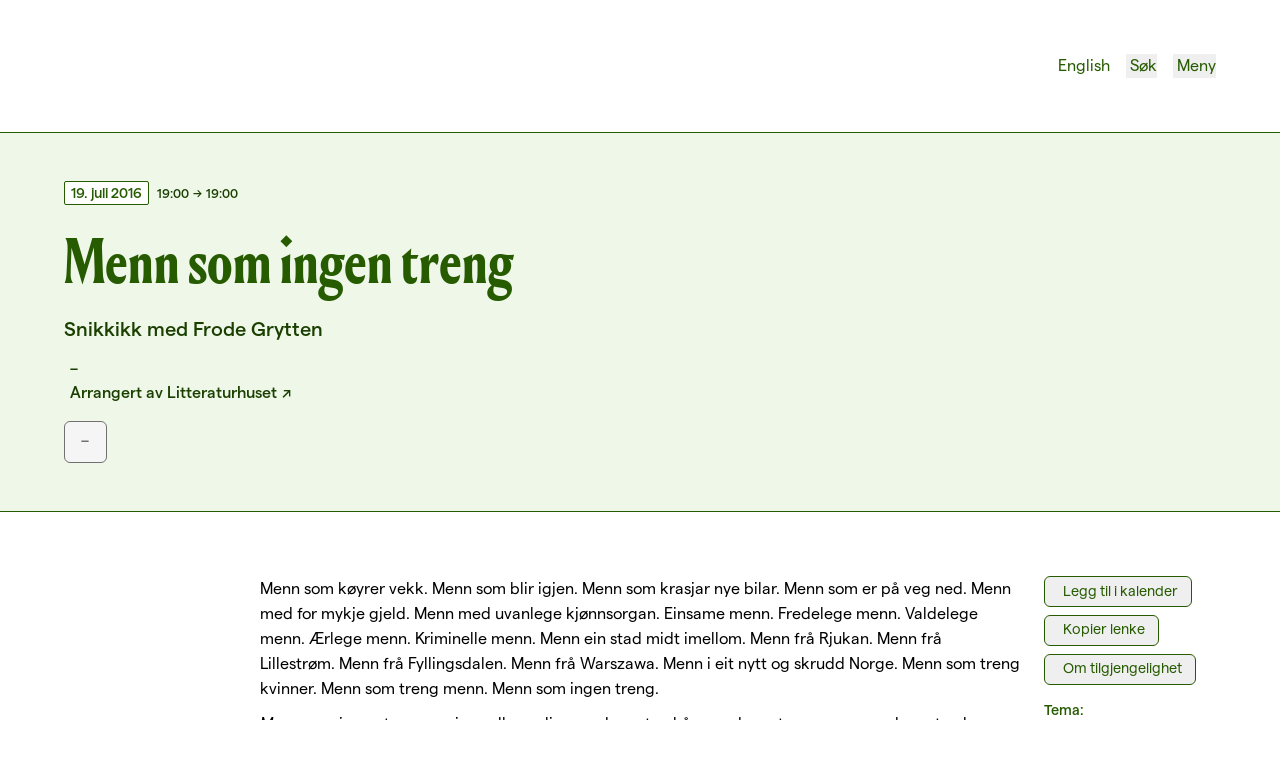

--- FILE ---
content_type: text/html; charset=utf-8
request_url: https://www.litteraturhuset.no/nb/arrangement/menn-som-ingen-treng
body_size: 14971
content:
<!DOCTYPE html><html lang="nb"><head><meta charSet="utf-8"/><link rel="preconnect" href="https://4bjarlop.api.sanity.io"/><link href="https://4bjarlop.api.sanity.io" rel="dns-prefetch"/><meta name="viewport" content="width=device-width, initial-scale=1"/><link rel="preload" href="/_next/static/media/LouizeDisplayCond_Bold_205TF-s.p.660e9865.woff2" as="font" crossorigin="" type="font/woff2"/><link rel="preload" href="/_next/static/media/LouizeMedium_Italic_205TF-s.p.20bf351e.woff2" as="font" crossorigin="" type="font/woff2"/><link rel="preload" href="/_next/static/media/MatterSQ_Medium-s.p.c551992f.woff2" as="font" crossorigin="" type="font/woff2"/><link rel="preload" href="/_next/static/media/MatterSQ_MediumItalic-s.p.5e090a79.woff2" as="font" crossorigin="" type="font/woff2"/><link rel="preload" href="/_next/static/media/MatterSQ_Regular-s.p.c2c82696.woff2" as="font" crossorigin="" type="font/woff2"/><link rel="preload" href="/_next/static/media/MatterSQ_RegularItalic-s.p.4fcfb9bb.woff2" as="font" crossorigin="" type="font/woff2"/><link rel="preload" href="/_next/static/media/MatterSQ_SemiBold-s.p.18ad2eb9.woff2" as="font" crossorigin="" type="font/woff2"/><link rel="preload" as="image" href="/logo.svg"/><link rel="preload" as="image" href="/language.svg"/><link rel="preload" as="image" href="/search.svg"/><link rel="preload" as="image" href="/close.svg"/><link rel="preload" as="image" href="/menu.svg"/><link rel="stylesheet" href="/_next/static/chunks/6f36dd921bfa8888.css?dpl=dpl_6ri1SWsgQq8sH3uE97KWokY7nHot" data-precedence="next"/><link rel="stylesheet" href="/_next/static/chunks/f668e299e54916df.css?dpl=dpl_6ri1SWsgQq8sH3uE97KWokY7nHot" data-precedence="next"/><link rel="preload" as="script" fetchPriority="low" href="/_next/static/chunks/7c2c24c0bc020178.js?dpl=dpl_6ri1SWsgQq8sH3uE97KWokY7nHot"/><script src="/_next/static/chunks/5404cd52aadc0bf8.js?dpl=dpl_6ri1SWsgQq8sH3uE97KWokY7nHot" async=""></script><script src="/_next/static/chunks/14c140c722a7984f.js?dpl=dpl_6ri1SWsgQq8sH3uE97KWokY7nHot" async=""></script><script src="/_next/static/chunks/810149ee9a7c2f8d.js?dpl=dpl_6ri1SWsgQq8sH3uE97KWokY7nHot" async=""></script><script src="/_next/static/chunks/62062e21b1d7fac3.js?dpl=dpl_6ri1SWsgQq8sH3uE97KWokY7nHot" async=""></script><script src="/_next/static/chunks/85422da7c3d02e84.js?dpl=dpl_6ri1SWsgQq8sH3uE97KWokY7nHot" async=""></script><script src="/_next/static/chunks/turbopack-a66b577553f41ec7.js?dpl=dpl_6ri1SWsgQq8sH3uE97KWokY7nHot" async=""></script><script src="/_next/static/chunks/9551118f07209fa3.js?dpl=dpl_6ri1SWsgQq8sH3uE97KWokY7nHot" async=""></script><script src="/_next/static/chunks/2f400e4b20bec664.js?dpl=dpl_6ri1SWsgQq8sH3uE97KWokY7nHot" async=""></script><script src="/_next/static/chunks/356b2db71121a302.js?dpl=dpl_6ri1SWsgQq8sH3uE97KWokY7nHot" async=""></script><script src="/_next/static/chunks/0df5c9a9de0be2da.js?dpl=dpl_6ri1SWsgQq8sH3uE97KWokY7nHot" async=""></script><script src="/_next/static/chunks/1443e13a2ba4d68a.js?dpl=dpl_6ri1SWsgQq8sH3uE97KWokY7nHot" async=""></script><script src="/_next/static/chunks/43cf5363df761567.js?dpl=dpl_6ri1SWsgQq8sH3uE97KWokY7nHot" async=""></script><script src="/_next/static/chunks/a383e85281b23a24.js?dpl=dpl_6ri1SWsgQq8sH3uE97KWokY7nHot" async=""></script><script src="/_next/static/chunks/5b99d32fcc9b6f95.js?dpl=dpl_6ri1SWsgQq8sH3uE97KWokY7nHot" async=""></script><script src="/_next/static/chunks/4e208c27374faa5a.js?dpl=dpl_6ri1SWsgQq8sH3uE97KWokY7nHot" async=""></script><script src="/_next/static/chunks/eb87af2d5143d934.js?dpl=dpl_6ri1SWsgQq8sH3uE97KWokY7nHot" async=""></script><script src="/_next/static/chunks/4359907a7efc0313.js?dpl=dpl_6ri1SWsgQq8sH3uE97KWokY7nHot" async=""></script><script src="/_next/static/chunks/e29bd37ad42a9e8f.js?dpl=dpl_6ri1SWsgQq8sH3uE97KWokY7nHot" async=""></script><script src="/_next/static/chunks/6299a6416f9421bf.js?dpl=dpl_6ri1SWsgQq8sH3uE97KWokY7nHot" async=""></script><script src="/_next/static/chunks/3b2cf7755b415bc6.js?dpl=dpl_6ri1SWsgQq8sH3uE97KWokY7nHot" async=""></script><script src="/_next/static/chunks/8e74e696b5fbcfc4.js?dpl=dpl_6ri1SWsgQq8sH3uE97KWokY7nHot" async=""></script><script src="/_next/static/chunks/b33c089126f9b9d1.js?dpl=dpl_6ri1SWsgQq8sH3uE97KWokY7nHot" async=""></script><script src="/_next/static/chunks/bed4118baa8bc5d8.js?dpl=dpl_6ri1SWsgQq8sH3uE97KWokY7nHot" async=""></script><script src="/_next/static/chunks/15e0750bb4b92abc.js?dpl=dpl_6ri1SWsgQq8sH3uE97KWokY7nHot" async=""></script><script src="/_next/static/chunks/b43c29f70e887fd4.js?dpl=dpl_6ri1SWsgQq8sH3uE97KWokY7nHot" async=""></script><link rel="expect" href="#_R_" blocking="render"/><meta name="next-size-adjust" content=""/><title>Menn som ingen treng | Litteraturhuset</title><meta name="description" content="Snikkikk med Frode Grytten

"/><link rel="canonical" href="https://www.litteraturhuset.no/nb/arrangement/menn-som-ingen-treng"/><meta property="og:title" content="Menn som ingen treng"/><meta property="og:description" content="Snikkikk med Frode Grytten

"/><meta property="og:url" content="https://www.litteraturhuset.no/nb/arrangement/menn-som-ingen-treng"/><meta name="twitter:card" content="summary"/><meta name="twitter:title" content="Menn som ingen treng"/><meta name="twitter:description" content="Snikkikk med Frode Grytten

"/><link rel="icon" href="/favicon.ico?favicon.200d8aac.ico" sizes="48x48" type="image/x-icon"/><link rel="icon" href="/icon.svg?icon.7a2607aa.svg" sizes="any" type="image/svg+xml"/><script src="/_next/static/chunks/a6dad97d9634a72d.js?dpl=dpl_6ri1SWsgQq8sH3uE97KWokY7nHot" noModule=""></script></head><body class="louize_3df6e473-module__kDoiWG__variable mattersq_2fe4ea94-module__ScoKUG__variable font-sans"><div hidden=""><!--$--><!--/$--></div><div class="bg-white"><div class="sticky top-0 left-0 right-0 bg-white z-10"><!--$?--><template id="B:0"></template><!--/$--></div><main class="space-y-8 md:space-y-16 overflow-hidden !-mb-4 md:!-mb-8"><section class="bg-green-pale border-b-[1.4px] border-green-deep"><div class="py-8 md:py-10 lg:py-12 grid grid-cols-12 gap-x-4 md:gap-x-5 lg:gap-x-6 gap-y-8 md:gap-y-10 lg:gap-y-12 px-6 md:px-12 lg:px-16 mx-auto max-w-screen-xl"><div class="col-span-12 flex flex-col justify-between md:col-span-5"><div><div class="mb-6"><div class="space-y-2"><div class="flex items-center text-xs text-green-dark font-medium"><time dateTime="19. juli 2016" class="float-left mr-2"><span class="py-0.5 px-1.5 rounded-sm text-sm border inline-block border-green-deep text-green-deep bg-white">19. juli 2016</span></time><time dateTime="19:00" class=" float-left mt-px">19:00</time><span class="-mt-px mx-1">→</span><time dateTime="19:00" class=" float-left mt-px">19:00</time></div></div></div><h1 class="text-5xl md:text-6xl font-display text-green-deep mb-4 md:mb-0"><span class="">Menn<!-- --> </span><span class="">som<!-- --> </span><span class="">ingen<!-- --> </span><span class="">treng<!-- --> </span></h1><p class="font-medium text-xl text-green-dark mt-6">Snikkikk med Frode Grytten

</p></div><div class="text-green-deep"><div class="text-green-dark font-medium mt-4"><div><div><p class="flex items-center"><span class="mr-1.5 h-[0.9rem] h-[12px] aspect-square relative"><img alt="Icon of a place" loading="lazy" decoding="async" data-nimg="fill" class="fill-black" style="position:absolute;height:100%;width:100%;left:0;top:0;right:0;bottom:0;color:transparent" src="/place.svg"/></span>–</p></div></div><div class="flex items-baseline"><span class="mr-1.5 h-[0.9rem] h-[12px] aspect-square relative"><img alt="Icon of an id badge" loading="lazy" decoding="async" data-nimg="fill" class="fill-black" style="position:absolute;height:100%;width:100%;left:0;top:0;right:0;bottom:0;color:transparent" src="/badge.svg"/></span><p><span class="mr-1 whitespace-nowrap">Arrangert av</span><a class="sm:whitespace-nowrap external-arrow hover:underline" target="_blank" rel="noreferrer">Litteraturhuset</a></p></div><div class="flex flex-wrap md:flex-nowrap gap-2 sm:gap-4 items-end"><div><div class="flex items-center gap-1.5 mb-4"></div><button disabled="" class="text-base px-4 pt-1.5 pb-2 border-[1.4px] border-gray-700 text-gray-700 bg-gray-100 transition duration-200 ease-in-out rounded-md flex items-center space-x-3 whitespace-nowrap">–</button></div></div></div></div></div></div></section><section><div class="grid grid-cols-12 gap-x-4 md:gap-x-5 lg:gap-x-6 gap-y-8 md:gap-y-10 lg:gap-y-12 px-6 md:px-12 lg:px-16 mx-auto max-w-screen-xl"><article class="col-span-12 md:col-span-8 md:col-start-3"><div class="[&amp;&gt;*:not(:last-child)]:mb-2.5 [&amp;&gt;*:has(+h1)]:!mb-10 [&amp;&gt;*:has(+h2)]:!mb-8 [&amp;&gt;*:has(+h3)]:!mb-6 [&amp;&gt;h3:has(+p)]:!mb-4 [&amp;&gt;*:has(+h4)]:!mb-6 [&amp;&gt;*:has(+img)]:!mb-6 [&amp;&gt;figure:has(+p)]:!mb-6"><p class="text-base">Menn som køyrer vekk. Menn som blir igjen. Menn som krasjar nye bilar. Menn som er på veg ned. Menn med for mykje gjeld. Menn med uvanlege kjønnsorgan. Einsame menn. Fredelege menn. Valdelege menn. Ærlege menn. Kriminelle menn. Menn ein stad midt imellom. Menn frå Rjukan. Menn frå Lillestrøm. Menn frå Fyllingsdalen. Menn frå Warszawa. Menn i eit nytt og skrudd Norge. Menn som treng kvinner. Menn som treng menn. Menn som ingen treng.</p><p class="text-base"><em>Menn som ingen treng</em> er ei novellesamling med og utan håp, med og utan pengar, med og utan humor. Det er Gryttens niande novellesamling.</p><p class="text-base"><strong>Frode Grytten</strong> er prislønt og kritikarrost for forfattarskapen sin og er kjend for bøker som <em>Bikubesesong</em> (1999) og <em>Popsongar</em> (2001). Våren 2014 brakdebuterte han som dramatikar med framsyninga <em>Sånne som oss</em> på Den Nationale Scene.</p><p class="text-base">Litteraturhuset Snikkikk med Frode Grytten</p></div></article><aside class="col-span-12 md:col-span-2"><div class="space-y-2"><button class="text-sm px-3 pt-1 pb-1.5 border-[1.4px] border-green-deep text-green-deep hover:bg-green-pale hover:shadow-lg active:shadow-inner transition duration-200 ease-in-out rounded-md flex items-center space-x-3 whitespace-nowrap"><span class="h-[1.2em] mr-1.5 h-[12px] aspect-square relative"><img alt="Icon of a calendar with a plus sign indicating &#x27;add event&#x27;" loading="lazy" decoding="async" data-nimg="fill" class="fill-black" style="position:absolute;height:100%;width:100%;left:0;top:0;right:0;bottom:0;color:transparent" src="/add_calendar.svg"/></span>Legg til i kalender</button><button class="text-sm px-3 pt-1 pb-1.5 border-[1.4px] border-green-deep text-green-deep hover:bg-green-pale hover:shadow-lg active:shadow-inner transition duration-200 ease-in-out rounded-md flex items-center space-x-3 whitespace-nowrap"><span class="h-[1.2em] mr-1.5 h-[12px] aspect-square relative"><img alt="Icon of a chain indicating a link" loading="lazy" decoding="async" data-nimg="fill" class="fill-black" style="position:absolute;height:100%;width:100%;left:0;top:0;right:0;bottom:0;color:transparent" src="/link.svg"/></span>Kopier lenke</button><a class="block" href="/tilgjengelighet"><button class="text-sm px-3 pt-1 pb-1.5 border-[1.4px] border-green-deep text-green-deep hover:bg-green-pale hover:shadow-lg active:shadow-inner transition duration-200 ease-in-out rounded-md flex items-center space-x-3 whitespace-nowrap"><span class="h-[1.1em] mr-1.5 h-[12px] aspect-square relative"><img alt="Icon of a person in a wheelchair" loading="lazy" decoding="async" data-nimg="fill" class="fill-black" style="position:absolute;height:100%;width:100%;left:0;top:0;right:0;bottom:0;color:transparent" src="/accessible.svg"/></span>Om tilgjengelighet</button></a><div class="!mt-4 text-green-deep"><h4 class=" text-sm font-medium mb-1">Tema:</h4><ul></ul></div></div></aside></div></section><section><div class="grid grid-cols-12 gap-x-4 md:gap-x-5 lg:gap-x-6 gap-y-8 md:gap-y-10 lg:gap-y-12 px-6 md:px-12 lg:px-16 mx-auto max-w-screen-xl"><div class="col-span-12"><div class="text-center space-y-4 md:space-y-5 lg:space-y-6 col-span-full grid grid-cols-12 gap-x-4 md:gap-x-5 lg:gap-x-6"><h2 class="text-4xl md:text-5xl  font-display col-span-12 md:col-span-8 md:col-start-3 text-green-deep">Andre anbefalte arrangementer</h2></div></div></div></section><section class="bg-green-pale pt-8 pb-12 md:pb-16 border-t border-green-deep"><div class="gap-y-8 md:gap-y-10 lg:gap-y-12 px-6 md:px-12 lg:px-16 mx-auto max-w-screen-xl"><div class="col-span-full grid grid-cols-12 gap-x-4 md:gap-x-5 lg:gap-x-6 gap-y-8 md:gap-y-10 lg:gap-y-12"><div class="col-span-12 lg:col-span-6 lg:col-start-4"><h3 class="text-2xl md:text-3xl font-medium font-medium text-center text-green-dark mb-6">Meld deg på vårt nyhetsbrev</h3><p class="mb-6 text-center text-green-dark md:text-lg">Meld deg på vårt ukentlige nyhetsbrev – og få spennende nyheter og arrangementer i innboksen hver uke!</p><form class="space-y-2"><div class="flex flex-col gap-y-2 gap-x-6  md:flex-row w-full items-center md:items-end !mt-8"><div class="w-full"><label for="newsletter-email" class="text-xs block mb-2">Epost-adresse</label><input title="" id="newsletter-email" type="email" class="border border-b-2 border-green-deep rounded-t w-full h-9 px-2" name="email"/></div><button type="submit" class="shrink-0 grow-0 h-9 font-medium text-base px-4 pt-1.5 pb-2 bg-green-deep text-white border-[1.4px] border-green-deep hover:bg-green-sharp active:bg-green-deep hover:shadow-lg active:shadow-inner transition duration-200 ease-in-out rounded-md flex items-center space-x-3 whitespace-nowrap">Meld meg på</button></div></form></div></div></div></section></main><!--$--><!--/$--><footer class="bg-green-deep text-white mt-4 md:mt-8"><div class="py-10 lg:py-12 grid grid-cols-12 gap-x-4 md:gap-x-5 lg:gap-x-6 px-6 md:px-12 lg:px-16 mx-auto max-w-screen-xl"><div class="col-span-12 md:col-span-4"><div class="relative h-[21px] aspect-[170/21] mb-2 md:mb-3"><img alt="Litteraturhuset logo" loading="lazy" decoding="async" data-nimg="fill" class="object-contain" style="position:absolute;height:100%;width:100%;left:0;top:0;right:0;bottom:0;color:transparent" src="/logo-white.svg"/></div><div class="text-xs md:text-sm"><div class="[&amp;&gt;*:not(:last-child)]:mb-2.5 [&amp;&gt;*:has(+h1)]:!mb-10 [&amp;&gt;*:has(+h2)]:!mb-8 [&amp;&gt;*:has(+h3)]:!mb-6 [&amp;&gt;h3:has(+p)]:!mb-4 [&amp;&gt;*:has(+h4)]:!mb-6 [&amp;&gt;*:has(+img)]:!mb-6 [&amp;&gt;figure:has(+p)]:!mb-6"><p class="text-base">Stiftelsen Litteraturhuset<br/>Wergelandsveien 29<br/>0167 Oslo</p></div></div></div><div class="col-span-12 md:col-span-4"><h4 class="text-lg md:text-xl font-semibold mb-2 md:mb-3 mt-5 md:mt-0">Kontakt oss</h4><div class="flex items-center space-x-2"><div class="h-[14px] aspect-square relative translate-y-[2px]"><img alt="Email icon" loading="lazy" decoding="async" data-nimg="fill" style="position:absolute;height:100%;width:100%;left:0;top:0;right:0;bottom:0;color:transparent" src="/email.svg"/></div><a href="mailto:post@litteraturhuset.no" class="text-sm external" target="_blank" rel="noreferrer">post@litteraturhuset.no</a></div><div class="flex space-x-2 mt-2 items"><div class="h-[14px] aspect-square relative translate-y-[6px]"><img alt="Phone icon" loading="lazy" decoding="async" data-nimg="fill" style="position:absolute;height:100%;width:100%;left:0;top:0;right:0;bottom:0;color:transparent" src="/phone.svg"/></div><div><div><a href="tel:+47 22 95 55 30" class="text-sm external" target="_blank" rel="noreferrer">Administrasjon<!-- -->: <!-- -->+47 22 95 55 30</a></div><div><a href="tel:+47 47 48 19 70" class="text-sm external" target="_blank" rel="noreferrer">Bokhandel<!-- -->: <!-- -->+47 47 48 19 70</a></div><div><a href="tel:+47 21 54 85 71" class="text-sm external" target="_blank" rel="noreferrer">Kafe Oslo<!-- -->: <!-- -->+47 21 54 85 71</a></div></div></div></div><div class="col-span-8 md:col-span-4"><h4 class="text-lg md:text-xl font-semibold mb-3 md:mb-4 mt-5 md:mt-0">Følg oss</h4><div class="flex flex-wrap -m-1"><a href="https://www.litteraturhuset.no/nb/nyhetsbrev" class="block m-1" target="_blank" rel="noreferrer"><button class="text-sm px-3 pt-1 pb-1.5 bg-green-deep text-white border-[1.4px] border-white  hover:bg-green-sharp active:bg-green-deep hover:shadow-lg active:shadow-inner transition duration-200 ease-in-out rounded-md flex items-center space-x-3 whitespace-nowrap">Nyhetsbrev<!-- --> ↗</button></a><a href="https://www.instagram.com/litteraturhuset" class="block m-1" target="_blank" rel="noreferrer"><button class="text-sm px-3 pt-1 pb-1.5 bg-green-deep text-white border-[1.4px] border-white  hover:bg-green-sharp active:bg-green-deep hover:shadow-lg active:shadow-inner transition duration-200 ease-in-out rounded-md flex items-center space-x-3 whitespace-nowrap">Instagram<!-- --> ↗</button></a><a href="https://www.facebook.com/litteraturhuset" class="block m-1" target="_blank" rel="noreferrer"><button class="text-sm px-3 pt-1 pb-1.5 bg-green-deep text-white border-[1.4px] border-white  hover:bg-green-sharp active:bg-green-deep hover:shadow-lg active:shadow-inner transition duration-200 ease-in-out rounded-md flex items-center space-x-3 whitespace-nowrap">Facebook<!-- --> ↗</button></a><a href="https://www.litteraturhuset.no/nb/podkaster" class="block m-1" target="_blank" rel="noreferrer"><button class="text-sm px-3 pt-1 pb-1.5 bg-green-deep text-white border-[1.4px] border-white  hover:bg-green-sharp active:bg-green-deep hover:shadow-lg active:shadow-inner transition duration-200 ease-in-out rounded-md flex items-center space-x-3 whitespace-nowrap">Podkaster<!-- --> ↗</button></a></div></div><div class="[&amp;&gt;*:not(:last-child)]:mb-2.5 [&amp;&gt;*:has(+h1)]:!mb-10 [&amp;&gt;*:has(+h2)]:!mb-8 [&amp;&gt;*:has(+h3)]:!mb-6 [&amp;&gt;h3:has(+p)]:!mb-4 [&amp;&gt;*:has(+h4)]:!mb-6 [&amp;&gt;*:has(+img)]:!mb-6 [&amp;&gt;figure:has(+p)]:!mb-6 text-white text-xs mt-6 col-span-12 lg:col-span-4"><p class="text-base">Denne nettsiden bruker informasjonskapsler (cookies). <a class="underline hover:no-underline" href="/personvern">Les mer</a> © 2023 Litteraturhuset. All Rights Reserved.</p><p class="text-base">Se vårt <a class="underline external-arrow" href="https://arkiv.litteraturhuset.no/arrangor/litteraturhuset/?pa=1+sort%3Dtidligere" target="_blank" rel="noreferrer">arkiv av eldre arrangementer</a>.</p><p class="text-base">Designet av <a class="underline external-arrow" href="https://smuss.studio" target="_blank" rel="noreferrer">Smuss Studio</a> og utviklet av <a class="underline external-arrow" href="https://madebymist.com" target="_blank" rel="noreferrer">Mist</a>.</p></div></div></footer></div><div class="bg-green-deep h-[600px] fixed z-[-1] bottom-[-599px] inset-x-0 w-full"></div><!--$!--><template data-dgst="BAILOUT_TO_CLIENT_SIDE_RENDERING"></template><!--/$--><!--$!--><template data-dgst="BAILOUT_TO_CLIENT_SIDE_RENDERING"></template><!--/$--><!--$--><noscript><iframe src="https://www.googletagmanager.com/ns.html?id=GTM-TQQ64VZZ" height="0" width="0" style="display:none;visibility:hidden"></iframe></noscript><!--/$--><!--$!--><template data-dgst="BAILOUT_TO_CLIENT_SIDE_RENDERING"></template><!--/$--><!--$!--><template data-dgst="BAILOUT_TO_CLIENT_SIDE_RENDERING"></template><!--/$--><script>requestAnimationFrame(function(){$RT=performance.now()});</script><script src="/_next/static/chunks/7c2c24c0bc020178.js?dpl=dpl_6ri1SWsgQq8sH3uE97KWokY7nHot" id="_R_" async=""></script><div hidden id="S:0"><header class="border-b border-green-deep relative"><div class="py-6 md:py-8 lg:py-12 flex justify-between items-center transition-all duration-300 gap-y-8 md:gap-y-10 lg:gap-y-12 px-6 md:px-12 lg:px-16 mx-auto max-w-screen-xl"><div><a href="/"><div class="relative h-[24px] md:h-[32px] lg:h-[36px] aspect-[298/36] transition-all duration-150 will-change-[height] transform-gpu lg:h-[36px]"><img alt="Litteraturhuset logo" decoding="async" data-nimg="fill" class="object-contain fill-green-deep" style="position:absolute;height:100%;width:100%;left:0;top:0;right:0;bottom:0;color:transparent" src="/logo.svg"/></div></a></div><nav><ul class="flex space-x-4 items-center"><li class=" text-green-deep hover:underline"><div class=""><a class="flex items-center" href="/en/arrangement/menn-som-ingen-treng"><div class="h-[18px] translate-y-[-1px] aspect-square relative mr-1"><img alt="Language icon" decoding="async" data-nimg="fill" style="position:absolute;height:100%;width:100%;left:0;top:0;right:0;bottom:0;color:transparent" src="/language.svg"/></div><span class="hidden sm:inline">English</span><span class="sm:hidden">En</span></a></div></li><li class=""><button type="button" class="cursor-pointer group hover:underline text-green-deep items-center flex"><div class="h-[18px] translate-y-[-1px] aspect-square block mr-1 relative translate-x-[2px]"><img alt="Search icon" decoding="async" data-nimg="fill" class="group-hover:underline group-hover:md:no-underline " style="position:absolute;height:100%;width:100%;left:0;top:0;right:0;bottom:0;color:transparent" src="/search.svg"/></div><p class="hidden md:block">Søk</p></button></li><li class="hidden"><button type="button" class="cursor-pointer group hover:underline text-green-deep items-center flex"><div class="h-[18px] translate-y-[-1px] aspect-square block mr-1 relative translate-x-[2px] scale-[0.8]"><img alt="Close icon" decoding="async" data-nimg="fill" class="group-hover:underline group-hover:md:no-underline " style="position:absolute;height:100%;width:100%;left:0;top:0;right:0;bottom:0;color:transparent" src="/close.svg"/></div><p class="hidden md:block">Lukk</p></button></li><li class=""><button type="button" class="cursor-pointer group hover:underline text-green-deep items-center flex"><div class="h-[18px] translate-y-[-1px] aspect-square block mr-1 relative"><img alt="Menu icon" decoding="async" data-nimg="fill" class="group-hover:underline group-hover:md:no-underline " style="position:absolute;height:100%;width:100%;left:0;top:0;right:0;bottom:0;color:transparent" src="/menu.svg"/></div><p class="hidden md:block">Meny</p></button></li><li class="hidden"><button type="button" class="cursor-pointer group hover:underline text-green-deep items-center flex"><div class="h-[18px] translate-y-[-1px] aspect-square block mr-1 relative translate-x-[1px] scale-[0.8]"><img alt="Close icon" decoding="async" data-nimg="fill" class="group-hover:underline group-hover:md:no-underline " style="position:absolute;height:100%;width:100%;left:0;top:0;right:0;bottom:0;color:transparent" src="/close.svg"/></div><p class="hidden md:block">Lukk</p></button></li></ul></nav></div><nav class="bg-green-pale absolute mt-[1px] w-full overflow-scroll z-10" style="height:0px"><div class="py-10 md:py-12 lg:py-14 space-y-8 mb-32 gap-y-8 md:gap-y-10 lg:gap-y-12 px-6 md:px-12 lg:px-16 mx-auto max-w-screen-xl"></div></nav><nav class="bg-green-pale text-green-deep absolute mt-[1px] w-full overflow-scroll z-10" style="height:0px"><div class="py-10 md:py-12 lg:py-14 space-y-8 mb-32 gap-y-8 md:gap-y-10 lg:gap-y-12 px-6 md:px-12 lg:px-16 mx-auto max-w-screen-xl"></div></nav></header></div><script>$RB=[];$RV=function(a){$RT=performance.now();for(var b=0;b<a.length;b+=2){var c=a[b],e=a[b+1];null!==e.parentNode&&e.parentNode.removeChild(e);var f=c.parentNode;if(f){var g=c.previousSibling,h=0;do{if(c&&8===c.nodeType){var d=c.data;if("/$"===d||"/&"===d)if(0===h)break;else h--;else"$"!==d&&"$?"!==d&&"$~"!==d&&"$!"!==d&&"&"!==d||h++}d=c.nextSibling;f.removeChild(c);c=d}while(c);for(;e.firstChild;)f.insertBefore(e.firstChild,c);g.data="$";g._reactRetry&&requestAnimationFrame(g._reactRetry)}}a.length=0};
$RC=function(a,b){if(b=document.getElementById(b))(a=document.getElementById(a))?(a.previousSibling.data="$~",$RB.push(a,b),2===$RB.length&&("number"!==typeof $RT?requestAnimationFrame($RV.bind(null,$RB)):(a=performance.now(),setTimeout($RV.bind(null,$RB),2300>a&&2E3<a?2300-a:$RT+300-a)))):b.parentNode.removeChild(b)};$RC("B:0","S:0")</script><script>(self.__next_f=self.__next_f||[]).push([0])</script><script>self.__next_f.push([1,"1:\"$Sreact.fragment\"\n2:I[351056,[\"/_next/static/chunks/9551118f07209fa3.js?dpl=dpl_6ri1SWsgQq8sH3uE97KWokY7nHot\",\"/_next/static/chunks/2f400e4b20bec664.js?dpl=dpl_6ri1SWsgQq8sH3uE97KWokY7nHot\"],\"default\"]\n3:I[773150,[\"/_next/static/chunks/9551118f07209fa3.js?dpl=dpl_6ri1SWsgQq8sH3uE97KWokY7nHot\",\"/_next/static/chunks/2f400e4b20bec664.js?dpl=dpl_6ri1SWsgQq8sH3uE97KWokY7nHot\"],\"default\"]\nb:I[284190,[],\"default\"]\n:HL[\"/_next/static/chunks/6f36dd921bfa8888.css?dpl=dpl_6ri1SWsgQq8sH3uE97KWokY7nHot\",\"style\"]\n:HL[\"/_next/static/media/LouizeDisplayCond_Bold_205TF-s.p.660e9865.woff2\",\"font\",{\"crossOrigin\":\"\",\"type\":\"font/woff2\"}]\n:HL[\"/_next/static/media/LouizeMedium_Italic_205TF-s.p.20bf351e.woff2\",\"font\",{\"crossOrigin\":\"\",\"type\":\"font/woff2\"}]\n:HL[\"/_next/static/media/MatterSQ_Medium-s.p.c551992f.woff2\",\"font\",{\"crossOrigin\":\"\",\"type\":\"font/woff2\"}]\n:HL[\"/_next/static/media/MatterSQ_MediumItalic-s.p.5e090a79.woff2\",\"font\",{\"crossOrigin\":\"\",\"type\":\"font/woff2\"}]\n:HL[\"/_next/static/media/MatterSQ_Regular-s.p.c2c82696.woff2\",\"font\",{\"crossOrigin\":\"\",\"type\":\"font/woff2\"}]\n:HL[\"/_next/static/media/MatterSQ_RegularItalic-s.p.4fcfb9bb.woff2\",\"font\",{\"crossOrigin\":\"\",\"type\":\"font/woff2\"}]\n:HL[\"/_next/static/media/MatterSQ_SemiBold-s.p.18ad2eb9.woff2\",\"font\",{\"crossOrigin\":\"\",\"type\":\"font/woff2\"}]\n:HL[\"/_next/static/chunks/f668e299e54916df.css?dpl=dpl_6ri1SWsgQq8sH3uE97KWokY7nHot\",\"style\"]\n"])</script><script>self.__next_f.push([1,"0:{\"P\":null,\"b\":\"nqTwP7NgUo0doy9mpQnOS\",\"c\":[\"\",\"nb\",\"arrangement\",\"menn-som-ingen-treng\"],\"q\":\"\",\"i\":false,\"f\":[[[\"\",{\"children\":[[\"lang\",\"nb\",\"d\"],{\"children\":[\"(main-layout)\",{\"children\":[\"arrangement\",{\"children\":[[\"slug\",\"menn-som-ingen-treng\",\"d\"],{\"children\":[\"__PAGE__\",{}]}]}]},\"$undefined\",\"$undefined\",true]}]}],[[\"$\",\"$1\",\"c\",{\"children\":[null,[\"$\",\"$L2\",null,{\"parallelRouterKey\":\"children\",\"error\":\"$undefined\",\"errorStyles\":\"$undefined\",\"errorScripts\":\"$undefined\",\"template\":[\"$\",\"$L3\",null,{}],\"templateStyles\":\"$undefined\",\"templateScripts\":\"$undefined\",\"notFound\":[[[\"$\",\"title\",null,{\"children\":\"404: This page could not be found.\"}],[\"$\",\"div\",null,{\"style\":{\"fontFamily\":\"system-ui,\\\"Segoe UI\\\",Roboto,Helvetica,Arial,sans-serif,\\\"Apple Color Emoji\\\",\\\"Segoe UI Emoji\\\"\",\"height\":\"100vh\",\"textAlign\":\"center\",\"display\":\"flex\",\"flexDirection\":\"column\",\"alignItems\":\"center\",\"justifyContent\":\"center\"},\"children\":[\"$\",\"div\",null,{\"children\":[[\"$\",\"style\",null,{\"dangerouslySetInnerHTML\":{\"__html\":\"body{color:#000;background:#fff;margin:0}.next-error-h1{border-right:1px solid rgba(0,0,0,.3)}@media (prefers-color-scheme:dark){body{color:#fff;background:#000}.next-error-h1{border-right:1px solid rgba(255,255,255,.3)}}\"}}],[\"$\",\"h1\",null,{\"className\":\"next-error-h1\",\"style\":{\"display\":\"inline-block\",\"margin\":\"0 20px 0 0\",\"padding\":\"0 23px 0 0\",\"fontSize\":24,\"fontWeight\":500,\"verticalAlign\":\"top\",\"lineHeight\":\"49px\"},\"children\":404}],[\"$\",\"div\",null,{\"style\":{\"display\":\"inline-block\"},\"children\":[\"$\",\"h2\",null,{\"style\":{\"fontSize\":14,\"fontWeight\":400,\"lineHeight\":\"49px\",\"margin\":0},\"children\":\"This page could not be found.\"}]}]]}]}]],[]],\"forbidden\":\"$undefined\",\"unauthorized\":\"$undefined\"}]]}],{\"children\":[[\"$\",\"$1\",\"c\",{\"children\":[null,[\"$\",\"$L2\",null,{\"parallelRouterKey\":\"children\",\"error\":\"$undefined\",\"errorStyles\":\"$undefined\",\"errorScripts\":\"$undefined\",\"template\":[\"$\",\"$L3\",null,{}],\"templateStyles\":\"$undefined\",\"templateScripts\":\"$undefined\",\"notFound\":\"$undefined\",\"forbidden\":\"$undefined\",\"unauthorized\":\"$undefined\"}]]}],{\"children\":[[\"$\",\"$1\",\"c\",{\"children\":[[[\"$\",\"link\",\"0\",{\"rel\":\"stylesheet\",\"href\":\"/_next/static/chunks/6f36dd921bfa8888.css?dpl=dpl_6ri1SWsgQq8sH3uE97KWokY7nHot\",\"precedence\":\"next\",\"crossOrigin\":\"$undefined\",\"nonce\":\"$undefined\"}],[\"$\",\"script\",\"script-0\",{\"src\":\"/_next/static/chunks/356b2db71121a302.js?dpl=dpl_6ri1SWsgQq8sH3uE97KWokY7nHot\",\"async\":true,\"nonce\":\"$undefined\"}],[\"$\",\"script\",\"script-1\",{\"src\":\"/_next/static/chunks/0df5c9a9de0be2da.js?dpl=dpl_6ri1SWsgQq8sH3uE97KWokY7nHot\",\"async\":true,\"nonce\":\"$undefined\"}],[\"$\",\"script\",\"script-2\",{\"src\":\"/_next/static/chunks/1443e13a2ba4d68a.js?dpl=dpl_6ri1SWsgQq8sH3uE97KWokY7nHot\",\"async\":true,\"nonce\":\"$undefined\"}],[\"$\",\"script\",\"script-3\",{\"src\":\"/_next/static/chunks/43cf5363df761567.js?dpl=dpl_6ri1SWsgQq8sH3uE97KWokY7nHot\",\"async\":true,\"nonce\":\"$undefined\"}],[\"$\",\"script\",\"script-4\",{\"src\":\"/_next/static/chunks/a383e85281b23a24.js?dpl=dpl_6ri1SWsgQq8sH3uE97KWokY7nHot\",\"async\":true,\"nonce\":\"$undefined\"}],[\"$\",\"script\",\"script-5\",{\"src\":\"/_next/static/chunks/5b99d32fcc9b6f95.js?dpl=dpl_6ri1SWsgQq8sH3uE97KWokY7nHot\",\"async\":true,\"nonce\":\"$undefined\"}],[\"$\",\"script\",\"script-6\",{\"src\":\"/_next/static/chunks/4e208c27374faa5a.js?dpl=dpl_6ri1SWsgQq8sH3uE97KWokY7nHot\",\"async\":true,\"nonce\":\"$undefined\"}],[\"$\",\"script\",\"script-7\",{\"src\":\"/_next/static/chunks/eb87af2d5143d934.js?dpl=dpl_6ri1SWsgQq8sH3uE97KWokY7nHot\",\"async\":true,\"nonce\":\"$undefined\"}],[\"$\",\"script\",\"script-8\",{\"src\":\"/_next/static/chunks/4359907a7efc0313.js?dpl=dpl_6ri1SWsgQq8sH3uE97KWokY7nHot\",\"async\":true,\"nonce\":\"$undefined\"}]],\"$L4\"]}],{\"children\":[[\"$\",\"$1\",\"c\",{\"children\":[null,[\"$\",\"$L2\",null,{\"parallelRouterKey\":\"children\",\"error\":\"$undefined\",\"errorStyles\":\"$undefined\",\"errorScripts\":\"$undefined\",\"template\":[\"$\",\"$L3\",null,{}],\"templateStyles\":\"$undefined\",\"templateScripts\":\"$undefined\",\"notFound\":\"$undefined\",\"forbidden\":\"$undefined\",\"unauthorized\":\"$undefined\"}]]}],{\"children\":[[\"$\",\"$1\",\"c\",{\"children\":[null,[\"$\",\"$L2\",null,{\"parallelRouterKey\":\"children\",\"error\":\"$undefined\",\"errorStyles\":\"$undefined\",\"errorScripts\":\"$undefined\",\"template\":[\"$\",\"$L3\",null,{}],\"templateStyles\":\"$undefined\",\"templateScripts\":\"$undefined\",\"notFound\":\"$undefined\",\"forbidden\":\"$undefined\",\"unauthorized\":\"$undefined\"}]]}],{\"children\":[[\"$\",\"$1\",\"c\",{\"children\":[\"$L5\",[[\"$\",\"link\",\"0\",{\"rel\":\"stylesheet\",\"href\":\"/_next/static/chunks/f668e299e54916df.css?dpl=dpl_6ri1SWsgQq8sH3uE97KWokY7nHot\",\"precedence\":\"next\",\"crossOrigin\":\"$undefined\",\"nonce\":\"$undefined\"}],[\"$\",\"script\",\"script-0\",{\"src\":\"/_next/static/chunks/8e74e696b5fbcfc4.js?dpl=dpl_6ri1SWsgQq8sH3uE97KWokY7nHot\",\"async\":true,\"nonce\":\"$undefined\"}],[\"$\",\"script\",\"script-1\",{\"src\":\"/_next/static/chunks/3b2cf7755b415bc6.js?dpl=dpl_6ri1SWsgQq8sH3uE97KWokY7nHot\",\"async\":true,\"nonce\":\"$undefined\"}],[\"$\",\"script\",\"script-2\",{\"src\":\"/_next/static/chunks/b33c089126f9b9d1.js?dpl=dpl_6ri1SWsgQq8sH3uE97KWokY7nHot\",\"async\":true,\"nonce\":\"$undefined\"}],\"$L6\",\"$L7\",\"$L8\"],\"$L9\"]}],{},null,false,false]},null,false,false]},null,false,false]},null,false,false]},null,false,false]},null,false,false],\"$La\",false]],\"m\":\"$undefined\",\"G\":[\"$b\",[]],\"S\":true}\n"])</script><script>self.__next_f.push([1,"c:I[166530,[\"/_next/static/chunks/9551118f07209fa3.js?dpl=dpl_6ri1SWsgQq8sH3uE97KWokY7nHot\",\"/_next/static/chunks/2f400e4b20bec664.js?dpl=dpl_6ri1SWsgQq8sH3uE97KWokY7nHot\"],\"OutletBoundary\"]\nd:\"$Sreact.suspense\"\nf:I[166530,[\"/_next/static/chunks/9551118f07209fa3.js?dpl=dpl_6ri1SWsgQq8sH3uE97KWokY7nHot\",\"/_next/static/chunks/2f400e4b20bec664.js?dpl=dpl_6ri1SWsgQq8sH3uE97KWokY7nHot\"],\"ViewportBoundary\"]\n11:I[166530,[\"/_next/static/chunks/9551118f07209fa3.js?dpl=dpl_6ri1SWsgQq8sH3uE97KWokY7nHot\",\"/_next/static/chunks/2f400e4b20bec664.js?dpl=dpl_6ri1SWsgQq8sH3uE97KWokY7nHot\"],\"MetadataBoundary\"]\n6:[\"$\",\"script\",\"script-3\",{\"src\":\"/_next/static/chunks/bed4118baa8bc5d8.js?dpl=dpl_6ri1SWsgQq8sH3uE97KWokY7nHot\",\"async\":true,\"nonce\":\"$undefined\"}]\n7:[\"$\",\"script\",\"script-4\",{\"src\":\"/_next/static/chunks/15e0750bb4b92abc.js?dpl=dpl_6ri1SWsgQq8sH3uE97KWokY7nHot\",\"async\":true,\"nonce\":\"$undefined\"}]\n8:[\"$\",\"script\",\"script-5\",{\"src\":\"/_next/static/chunks/b43c29f70e887fd4.js?dpl=dpl_6ri1SWsgQq8sH3uE97KWokY7nHot\",\"async\":true,\"nonce\":\"$undefined\"}]\n9:[\"$\",\"$Lc\",null,{\"children\":[\"$\",\"$d\",null,{\"name\":\"Next.MetadataOutlet\",\"children\":\"$@e\"}]}]\na:[\"$\",\"$1\",\"h\",{\"children\":[null,[\"$\",\"$Lf\",null,{\"children\":\"$@10\"}],[\"$\",\"div\",null,{\"hidden\":true,\"children\":[\"$\",\"$L11\",null,{\"children\":[\"$\",\"$d\",null,{\"name\":\"Next.Metadata\",\"children\":\"$@12\"}]}]}],[\"$\",\"meta\",null,{\"name\":\"next-size-adjust\",\"content\":\"\"}]]}]\n"])</script><script>self.__next_f.push([1,"10:[[\"$\",\"meta\",\"0\",{\"charSet\":\"utf-8\"}],[\"$\",\"meta\",\"1\",{\"name\":\"viewport\",\"content\":\"width=device-width, initial-scale=1\"}]]\n"])</script><script>self.__next_f.push([1,"13:I[558855,[\"/_next/static/chunks/356b2db71121a302.js?dpl=dpl_6ri1SWsgQq8sH3uE97KWokY7nHot\",\"/_next/static/chunks/0df5c9a9de0be2da.js?dpl=dpl_6ri1SWsgQq8sH3uE97KWokY7nHot\",\"/_next/static/chunks/1443e13a2ba4d68a.js?dpl=dpl_6ri1SWsgQq8sH3uE97KWokY7nHot\",\"/_next/static/chunks/43cf5363df761567.js?dpl=dpl_6ri1SWsgQq8sH3uE97KWokY7nHot\",\"/_next/static/chunks/a383e85281b23a24.js?dpl=dpl_6ri1SWsgQq8sH3uE97KWokY7nHot\",\"/_next/static/chunks/5b99d32fcc9b6f95.js?dpl=dpl_6ri1SWsgQq8sH3uE97KWokY7nHot\",\"/_next/static/chunks/4e208c27374faa5a.js?dpl=dpl_6ri1SWsgQq8sH3uE97KWokY7nHot\",\"/_next/static/chunks/eb87af2d5143d934.js?dpl=dpl_6ri1SWsgQq8sH3uE97KWokY7nHot\",\"/_next/static/chunks/4359907a7efc0313.js?dpl=dpl_6ri1SWsgQq8sH3uE97KWokY7nHot\"],\"Header\"]\n"])</script><script>self.__next_f.push([1,"4:[\"$\",\"html\",null,{\"lang\":\"nb\",\"children\":[\"$\",\"body\",null,{\"className\":\"louize_3df6e473-module__kDoiWG__variable mattersq_2fe4ea94-module__ScoKUG__variable font-sans\",\"children\":[[\"$\",\"div\",null,{\"className\":\"bg-white\",\"children\":[[\"$\",\"div\",null,{\"className\":\"sticky top-0 left-0 right-0 bg-white z-10\",\"children\":[\"$\",\"$d\",null,{\"children\":[\"$\",\"$L13\",null,{\"configuration\":{\"_id\":\"configuration\",\"accessibility\":{\"en\":{\"_id\":\"5a416138-d0de-47dc-8bb1-f5c66b4f2b85\",\"_type\":\"page\",\"slug\":{\"_type\":\"slug\",\"current\":\"accessibility\"},\"title\":\"Accessibility\"},\"nb\":{\"_id\":\"6424517e-98ce-4f2b-b02c-7b9ddf875b7b\",\"_type\":\"page\",\"slug\":{\"_type\":\"slug\",\"current\":\"tilgjengelighet\"},\"title\":\"Tilgjengelighet\"}},\"address\":[{\"_key\":\"5afc9ffc8cac\",\"_type\":\"block\",\"children\":[{\"_key\":\"427a78b6fa0b0\",\"_type\":\"span\",\"marks\":[],\"text\":\"Stiftelsen Litteraturhuset\\nWergelandsveien 29\\n0167 Oslo\"}],\"markDefs\":[],\"style\":\"normal\"}],\"email\":\"post@litteraturhuset.no\",\"externalLinks\":{\"en\":[{\"_key\":\"dbc4f77ca295\",\"_type\":\"link\",\"title\":\"Instagram\",\"url\":\"https://www.instagram.com/litteraturhuset\"},{\"_key\":\"b61ab19424ac\",\"_type\":\"link\",\"title\":\"Facebook\",\"url\":\"https://www.facebook.com/litteraturhuset\"},{\"_key\":\"46b8d82ea839\",\"_type\":\"link\",\"title\":\"Podcasts\",\"url\":\"https://www.litteraturhuset.no/en/podcasts\"}],\"nb\":[{\"_key\":\"47968796571d\",\"_type\":\"link\",\"title\":\"Nyhetsbrev\",\"url\":\"https://www.litteraturhuset.no/nb/nyhetsbrev\"},{\"_key\":\"d5219db8d732\",\"_type\":\"link\",\"title\":\"Instagram\",\"url\":\"https://www.instagram.com/litteraturhuset\"},{\"_key\":\"e6fa696fd8bd\",\"_type\":\"link\",\"title\":\"Facebook\",\"url\":\"https://www.facebook.com/litteraturhuset\"},{\"_key\":\"03aa28c97375\",\"_type\":\"link\",\"title\":\"Podkaster\",\"url\":\"https://www.litteraturhuset.no/nb/podkaster\"}]},\"footerNote\":{\"en\":[{\"_key\":\"e80487dc26ee\",\"_type\":\"block\",\"children\":[{\"_key\":\"dc421e407ef4\",\"_type\":\"span\",\"marks\":[],\"text\":\"This website uses cookies. \"},{\"_key\":\"08fa629954c6\",\"_type\":\"span\",\"marks\":[\"2b51170a7f3f\"],\"text\":\"Read more\"},{\"_key\":\"d4b74c9cf1e2\",\"_type\":\"span\",\"marks\":[],\"text\":\" © 2023 Litteraturhuset. All Rights Reserved.\"}],\"markDefs\":[{\"_key\":\"2b51170a7f3f\",\"_type\":\"internalLink\",\"reference\":{\"_id\":\"5d79d292-bc33-46a0-b1f0-f5882c1ce811\",\"_type\":\"page\",\"slug\":{\"_type\":\"slug\",\"current\":\"privacy\"},\"title\":\"Privacy og cookies\"}}],\"style\":\"normal\"},{\"_key\":\"28cb5dfc5da9\",\"_type\":\"block\",\"children\":[{\"_key\":\"a96a417227cd\",\"_type\":\"span\",\"marks\":[],\"text\":\"Designed by \"},{\"_key\":\"451ce41b4de4\",\"_type\":\"span\",\"marks\":[\"149bcbadf97e\"],\"text\":\"Smuss Studio\"},{\"_key\":\"a7729527208f\",\"_type\":\"span\",\"marks\":[],\"text\":\" and developed by \"},{\"_key\":\"5831548b74c7\",\"_type\":\"span\",\"marks\":[\"cb614f5bdefb\"],\"text\":\"Mist\"},{\"_key\":\"a6c054cb3f9d\",\"_type\":\"span\",\"marks\":[],\"text\":\".\"}],\"markDefs\":[{\"_key\":\"149bcbadf97e\",\"_type\":\"externalLink\",\"url\":\"https://smuss.studio\"},{\"_key\":\"cb614f5bdefb\",\"_type\":\"externalLink\",\"url\":\"https://madebymist.com\"}],\"style\":\"normal\"}],\"nb\":[{\"_key\":\"ca825e76fc1e\",\"_type\":\"block\",\"children\":[{\"_key\":\"d07c13a47e85\",\"_type\":\"span\",\"marks\":[],\"text\":\"Denne nettsiden bruker informasjonskapsler (cookies). \"},{\"_key\":\"4f1e1e26e291\",\"_type\":\"span\",\"marks\":[\"597eda65f340\"],\"text\":\"Les mer\"},{\"_key\":\"dbc3b4007f58\",\"_type\":\"span\",\"marks\":[],\"text\":\" © 2023 Litteraturhuset. All Rights Reserved.\"}],\"markDefs\":[{\"_key\":\"597eda65f340\",\"_type\":\"internalLink\",\"reference\":{\"_id\":\"1373899b-7a36-4a4c-9010-6aa101e674dd\",\"_type\":\"page\",\"slug\":{\"_type\":\"slug\",\"current\":\"personvern\"},\"title\":\"Personvern og cookies\"}}],\"style\":\"normal\"},{\"_key\":\"a8d2d368d330\",\"_type\":\"block\",\"children\":[{\"_key\":\"86d7b707e678\",\"_type\":\"span\",\"marks\":[],\"text\":\"Se vårt \"},{\"_key\":\"ad128fbd3942\",\"_type\":\"span\",\"marks\":[\"4135ff923cac\"],\"text\":\"arkiv av eldre arrangementer\"},{\"_key\":\"f2a76c994111\",\"_type\":\"span\",\"marks\":[],\"text\":\".\"}],\"markDefs\":[{\"_key\":\"4135ff923cac\",\"_type\":\"externalLink\",\"url\":\"https://arkiv.litteraturhuset.no/arrangor/litteraturhuset/?pa=1+sort%3Dtidligere\"}],\"style\":\"normal\"},{\"_key\":\"99e655c3b0dc\",\"_type\":\"block\",\"children\":[{\"_key\":\"7bd502d0bdda\",\"_type\":\"span\",\"marks\":[],\"text\":\"Designet av \"},{\"_key\":\"70a5fcba6531\",\"_type\":\"span\",\"marks\":[\"f45d7b19df22\"],\"text\":\"Smuss Studio\"},{\"_key\":\"2a5fe1c6b33b\",\"_type\":\"span\",\"marks\":[],\"text\":\" og utviklet av \"},{\"_key\":\"e34fe4d27d05\",\"_type\":\"span\",\"marks\":[\"2d834328879c\"],\"text\":\"Mist\"},{\"_key\":\"be44f17ea728\",\"_type\":\"span\",\"marks\":[],\"text\":\".\"}],\"markDefs\":[{\"_key\":\"f45d7b19df22\",\"_type\":\"externalLink\",\"url\":\"https://smuss.studio\"},{\"_key\":\"2d834328879c\",\"_type\":\"externalLink\",\"url\":\"https://madebymist.com\"}],\"style\":\"normal\"}]},\"menu\":{\"en\":[{\"_key\":\"0e6e7142bfe0\",\"childItems\":[{\"_key\":\"b70e5dc8e764\",\"internalLink\":{\"customUrlSearchParams\":true,\"internal\":{\"_id\":\"calendar-en\",\"_type\":\"route\",\"slug\":null,\"title\":\"Calendar\"},\"urlSearchParams\":\"?tag=events-in-english\"},\"title\":\"Events in English\",\"type\":null},{\"_key\":\"4f908bca495d\",\"internalLink\":{\"customUrlSearchParams\":false,\"internal\":{\"_id\":\"d34da31c-3ba2-4c96-b864-5243ce646973\",\"_type\":\"page\",\"slug\":{\"_type\":\"slug\",\"current\":\"for-children-and-young-people\"},\"title\":\"For children and young people\"},\"urlSearchParams\":null},\"title\":\"For children and young people\",\"type\":null}],\"title\":\"What's going on\",\"type\":null},{\"_key\":\"46b0fe08749c\",\"childItems\":[{\"_key\":\"bdc020182375\",\"internalLink\":{\"customUrlSearchParams\":false,\"internal\":{\"_id\":\"d0f4ed00-5dc0-4b66-887e-e221e78cfa02\",\"_type\":\"page\",\"slug\":{\"_type\":\"slug\",\"current\":\"kafe-oslo-en\"},\"title\":\"Kafe Oslo\"},\"urlSearchParams\":null},\"symbol\":\"restaurant\",\"title\":\"Kafe Oslo (restaurant)\",\"type\":null},{\"_key\":\"0c2b4078d4a6\",\"internalLink\":{\"customUrlSearchParams\":false,\"internal\":{\"_id\":\"e2e17f66-07bf-44df-beb2-3c54e1afc646\",\"_type\":\"page\",\"slug\":{\"_type\":\"slug\",\"current\":\"bookstore\"},\"title\":\"Norli Litteraturhuset\"},\"urlSearchParams\":null},\"symbol\":\"book\",\"title\":\"Norli (bookstore)\",\"type\":null},{\"_key\":\"459bc8a0c249\",\"internalLink\":{\"customUrlSearchParams\":false,\"internal\":{\"_id\":\"fdb088cd-3fd5-4d70-89eb-6daa93ec8b9b\",\"_type\":\"page\",\"slug\":{\"_type\":\"slug\",\"current\":\"th-writer-s-loft\"},\"title\":\"The Writer's Loft\"},\"urlSearchParams\":null},\"symbol\":\"desk\",\"title\":\"The Writers' Loft\",\"type\":null},{\"_key\":\"65bc0030f16a\",\"internalLink\":{\"customUrlSearchParams\":false,\"internal\":{\"_id\":\"5a416138-d0de-47dc-8bb1-f5c66b4f2b85\",\"_type\":\"page\",\"slug\":{\"_type\":\"slug\",\"current\":\"accessibility\"},\"title\":\"Accessibility\"},\"urlSearchParams\":null},\"symbol\":\"accessible\",\"title\":\"Accessibility\",\"type\":null}],\"title\":\"At our house\",\"type\":null},{\"_key\":\"022aa06cb40d\",\"childItems\":[{\"_key\":\"c91504cd5593\",\"internalLink\":{\"customUrlSearchParams\":false,\"internal\":{\"_id\":\"2533a1d3-0d2b-4810-aa66-726413d97cb8\",\"_type\":\"page\",\"slug\":{\"_type\":\"slug\",\"current\":\"rent-a-room\"},\"title\":\"Renting a venue\"},\"urlSearchParams\":null},\"title\":\"Our venues and services\",\"type\":null},{\"_key\":\"32f304c26bc3\",\"internalLink\":{\"customUrlSearchParams\":false,\"internal\":{\"_id\":\"booking-en\",\"_type\":\"route\",\"slug\":null,\"title\":\"Booking\"},\"urlSearchParams\":null},\"title\":\"Booking calendar\",\"type\":null},{\"_key\":\"aad8fe262722\",\"internalLink\":{\"customUrlSearchParams\":false,\"internal\":{\"_id\":\"f146cd6e-d1b2-4d29-bb10-5121747edb86\",\"_type\":\"page\",\"slug\":{\"_type\":\"slug\",\"current\":\"recording-and-streaming\"},\"title\":\"Recording and streaming\"},\"urlSearchParams\":null},\"title\":\"Recording and streaming\",\"type\":null},{\"_key\":\"bee3c98df321\",\"internalLink\":{\"customUrlSearchParams\":false,\"internal\":{\"_id\":\"0ae02a89-7ef5-46e3-94b4-0217b385ffd9\",\"_type\":\"page\",\"slug\":{\"_type\":\"slug\",\"current\":\"fees-and-terms\"},\"title\":\"Fees and terms for rental\"},\"urlSearchParams\":null},\"title\":\"Fees and terms\",\"type\":null}],\"title\":\"Rental\",\"type\":null},{\"_key\":\"f56654bfa5b5\",\"childItems\":[{\"_key\":\"97cb4c910f03\",\"internalLink\":{\"customUrlSearchParams\":false,\"internal\":{\"_id\":\"88cb4fd3-478d-4e63-87c4-c2a5b70a92a3\",\"_type\":\"page\",\"slug\":{\"_type\":\"slug\",\"current\":\"podcasts\"},\"title\":\"Podcasts\"},\"urlSearchParams\":null},\"title\":\"Podcasts\",\"type\":null},{\"_key\":\"d7a734f9adc4\",\"internalLink\":{\"customUrlSearchParams\":false,\"internal\":{\"_id\":\"88000d93-11f6-4c7b-a75d-7c410cceec86\",\"_type\":\"page\",\"slug\":{\"_type\":\"slug\",\"current\":\"english-language-videos\"},\"title\":\"English-language videos\"},\"urlSearchParams\":null},\"title\":\"Videos\",\"type\":null},{\"_key\":\"24bf561fa632\",\"internalLink\":{\"customUrlSearchParams\":false,\"internal\":{\"_id\":\"451bba13-55d1-471d-b113-1936bfe0682a\",\"_type\":\"page\",\"slug\":{\"_type\":\"slug\",\"current\":\"african-literature-project\"},\"title\":\"African literature\"},\"urlSearchParams\":null},\"title\":\"African literature\",\"type\":null},{\"_key\":\"96bf78f6a95a\",\"internalLink\":{\"customUrlSearchParams\":false,\"internal\":{\"_id\":\"e86ab132-4389-476a-a7e8-c13040385365\",\"_type\":\"page\",\"slug\":{\"_type\":\"slug\",\"current\":\"multilingual-storytelling-session\"},\"title\":\"Multilingual Storytelling Session\"},\"urlSearchParams\":null},\"title\":\"Multilingual Storytelling Session\",\"type\":null}],\"title\":\"Digital content\",\"type\":null},{\"_key\":\"14aa565bae21\",\"childItems\":[{\"_key\":\"51b81ea32be9\",\"internalLink\":{\"customUrlSearchParams\":false,\"internal\":{\"_id\":\"7687a8bb-dbbc-435b-b232-305e9fd6f652\",\"_type\":\"page\",\"slug\":{\"_type\":\"slug\",\"current\":\"about-the-house-of-literature\"},\"title\":\"About The House of Literature\"},\"urlSearchParams\":null},\"title\":\"About Litteraturhuset\",\"type\":null},{\"_key\":\"1132ba760cc6\",\"internalLink\":{\"customUrlSearchParams\":false,\"internal\":{\"_id\":\"a226437a-de97-483d-81d0-cc392047382f\",\"_type\":\"page\",\"slug\":{\"_type\":\"slug\",\"current\":\"focus-projects\"},\"title\":\"Focus projects\"},\"urlSearchParams\":null},\"title\":\"Focus projects\",\"type\":null},{\"_key\":\"00f7ebda1b72\",\"internalLink\":{\"customUrlSearchParams\":false,\"internal\":{\"_id\":\"394f119b-fe6c-4336-9efc-bd547e5893d5\",\"_type\":\"page\",\"slug\":{\"_type\":\"slug\",\"current\":\"contact-us\"},\"title\":\"Contact us\"},\"urlSearchParams\":null},\"title\":\"Contact us\",\"type\":null},{\"_key\":\"820f046a1222\",\"internalLink\":{\"customUrlSearchParams\":false,\"internal\":{\"_id\":\"5d79d292-bc33-46a0-b1f0-f5882c1ce811\",\"_type\":\"page\",\"slug\":{\"_type\":\"slug\",\"current\":\"privacy\"},\"title\":\"Privacy og cookies\"},\"urlSearchParams\":null},\"title\":\"Privacy\",\"type\":null}],\"title\":\"Information\",\"type\":null}],\"nb\":[{\"_key\":\"703cd7c3fcfe\",\"childItems\":[{\"_key\":\"6f305ef4edcc\",\"internalLink\":{\"customUrlSearchParams\":false,\"internal\":{\"_id\":\"calendar\",\"_type\":\"route\",\"slug\":null,\"title\":\"Kalender\"},\"urlSearchParams\":null},\"title\":\"Kalender\",\"type\":null},{\"_key\":\"bfe61d905c42\",\"internalLink\":{\"customUrlSearchParams\":false,\"internal\":{\"_id\":\"50aa3411-f1a6-403e-9d7a-d8396299d09a\",\"_type\":\"page\",\"slug\":{\"_type\":\"slug\",\"current\":\"barn-og-unge\"},\"title\":\"For barn og unge\"},\"urlSearchParams\":null},\"title\":\"For barn og unge\",\"type\":null},{\"_key\":\"75cfc3206935\",\"internalLink\":{\"customUrlSearchParams\":false,\"internal\":{\"_id\":\"c9f8e05e-4f8c-4450-8eed-1e004faaded5\",\"_type\":\"page\",\"slug\":{\"_type\":\"slug\",\"current\":\"barnehagebesok\"},\"title\":\"Barnehagebesøk\"},\"urlSearchParams\":null},\"title\":\"For barnehager\",\"type\":null},{\"_key\":\"7d2612c167d5\",\"internalLink\":{\"customUrlSearchParams\":false,\"internal\":{\"_id\":\"e6b6b251-83c9-4df8-933d-925253782fab\",\"_type\":\"page\",\"slug\":{\"_type\":\"slug\",\"current\":\"skolebesok\"},\"title\":\"Skolebesøk\"},\"urlSearchParams\":null},\"title\":\"For skoler\",\"type\":null}],\"title\":\"Hva skjer\",\"type\":null},{\"_key\":\"945b7e5128f7\",\"childItems\":[{\"_key\":\"2ce4fad02134\",\"internalLink\":{\"customUrlSearchParams\":false,\"internal\":{\"_id\":\"b8921792-7f62-4bb5-ad65-266dc540dfea\",\"_type\":\"page\",\"slug\":{\"_type\":\"slug\",\"current\":\"kafe-oslo\"},\"title\":\"Kafe Oslo\"},\"urlSearchParams\":null},\"symbol\":\"restaurant\",\"title\":\"Kafe Oslo\",\"type\":null},{\"_key\":\"fc10a849ab42\",\"internalLink\":{\"customUrlSearchParams\":false,\"internal\":{\"_id\":\"ce24e5fb-24c4-43bb-915e-dfe3e89b0498\",\"_type\":\"page\",\"slug\":{\"_type\":\"slug\",\"current\":\"bokhandel\"},\"title\":\"Norli Litteraturhuset\"},\"urlSearchParams\":null},\"symbol\":\"book\",\"title\":\"Norli Litteraturhuset\",\"type\":null},{\"_key\":\"b7b2dea3a404\",\"internalLink\":{\"customUrlSearchParams\":false,\"internal\":{\"_id\":\"c561a3d0-9a44-4507-a2d8-32dab6b84dcf\",\"_type\":\"page\",\"slug\":{\"_type\":\"slug\",\"current\":\"skriveloftet\"},\"title\":\"Skriveloftet\"},\"urlSearchParams\":null},\"symbol\":\"desk\",\"title\":\"Skriveloftet\",\"type\":null},{\"_key\":\"9942ed7bd067\",\"internalLink\":{\"customUrlSearchParams\":false,\"internal\":{\"_id\":\"6424517e-98ce-4f2b-b02c-7b9ddf875b7b\",\"_type\":\"page\",\"slug\":{\"_type\":\"slug\",\"current\":\"tilgjengelighet\"},\"title\":\"Tilgjengelighet\"},\"urlSearchParams\":null},\"symbol\":\"accessible\",\"title\":\"Tilgjengelighet\",\"type\":null}],\"title\":\"På huset\",\"type\":null},{\"_key\":\"1d29f283af65\",\"childItems\":[{\"_key\":\"7699c2ca1dce\",\"internalLink\":{\"customUrlSearchParams\":false,\"internal\":{\"_id\":\"3313ffec-dd74-442b-bfbd-be6db86a56b5\",\"_type\":\"page\",\"slug\":{\"_type\":\"slug\",\"current\":\"leie-lokaler\"},\"title\":\"Leie lokaler\"},\"urlSearchParams\":null},\"title\":\"Våre lokaler og tjenester\",\"type\":null},{\"_key\":\"3886ec2a6985\",\"internalLink\":{\"customUrlSearchParams\":false,\"internal\":{\"_id\":\"booking\",\"_type\":\"route\",\"slug\":null,\"title\":\"Booking\"},\"urlSearchParams\":null},\"title\":\"Utleiekalender\",\"type\":null},{\"_key\":\"01d88d11849b\",\"internalLink\":{\"customUrlSearchParams\":false,\"internal\":{\"_id\":\"933c5d35-95c8-41f1-9fe7-4558ddcfc502\",\"_type\":\"page\",\"slug\":{\"_type\":\"slug\",\"current\":\"opptak-og-stromming\"},\"title\":\"Opptak og strømming\"},\"urlSearchParams\":null},\"title\":\"Opptak og strømming\",\"type\":null},{\"_key\":\"cb84a92df9f5\",\"internalLink\":{\"customUrlSearchParams\":false,\"internal\":{\"_id\":\"17e4e56c-e2b9-4c3a-b853-651223c4df3d\",\"_type\":\"page\",\"slug\":{\"_type\":\"slug\",\"current\":\"vilkar-for-leie\"},\"title\":\"Priser og vilkår for leie\"},\"urlSearchParams\":null},\"title\":\"Priser og vilkår\",\"type\":null}],\"title\":\"Utleie\",\"type\":null},{\"_key\":\"4d3aac5cddbf\",\"childItems\":[{\"_key\":\"8906ec9e5262\",\"internalLink\":{\"customUrlSearchParams\":false,\"internal\":{\"_id\":\"aeafbba3-8a22-46a6-838a-63f5ad0a36e4\",\"_type\":\"page\",\"slug\":{\"_type\":\"slug\",\"current\":\"digitalt-innhold-for-voksne\"},\"title\":\"Digitalt innhold for voksne\"},\"urlSearchParams\":null},\"title\":\"For voksne\",\"type\":null},{\"_key\":\"29394db55f11\",\"internalLink\":{\"customUrlSearchParams\":false,\"internal\":{\"_id\":\"02b8f219-cc4f-4693-a9cf-eb640d5fd9a2\",\"_type\":\"page\",\"slug\":{\"_type\":\"slug\",\"current\":\"digitalt-innhold-for-barn\"},\"title\":\"Digitalt innhold for barn\"},\"urlSearchParams\":null},\"title\":\"For barn og unge\",\"type\":null},{\"_key\":\"5d47ac9c17c6\",\"internalLink\":{\"customUrlSearchParams\":false,\"internal\":{\"_id\":\"d236c697-1f5d-4872-a2d6-86dbe2ac18e3\",\"_type\":\"page\",\"slug\":{\"_type\":\"slug\",\"current\":\"podkaster\"},\"title\":\"Hør våre podkaster\"},\"urlSearchParams\":null},\"title\":\"Podkaster\",\"type\":null},{\"_key\":\"a39f34fd6e45\",\"internalLink\":{\"customUrlSearchParams\":false,\"internal\":{\"_id\":\"6f1fdd9d-aec9-41f4-9764-beae209e4bdf\",\"_type\":\"page\",\"slug\":{\"_type\":\"slug\",\"current\":\"direkte-fra-litteraturhuset\"},\"title\":\"Direkte fra Litteraturhuset\"},\"urlSearchParams\":null},\"title\":\"Direkte fra Litteraturhuset\",\"type\":null}],\"title\":\"Digitalt innhold\",\"type\":null},{\"_key\":\"f55e88363cd3\",\"childItems\":[{\"_key\":\"d6abd05cd969\",\"internalLink\":{\"customUrlSearchParams\":false,\"internal\":{\"_id\":\"646ac892-7af3-4383-99f6-6f1605a1efc3\",\"_type\":\"page\",\"slug\":{\"_type\":\"slug\",\"current\":\"om-litteraturhuset\"},\"title\":\"Om Litteraturhuset\"},\"urlSearchParams\":null},\"title\":\"Om Litteraturhuset\",\"type\":null},{\"_key\":\"ed94b34226ab\",\"internalLink\":{\"customUrlSearchParams\":false,\"internal\":{\"_id\":\"488460a4-84bc-4131-80fb-e798974965ec\",\"_type\":\"page\",\"slug\":{\"_type\":\"slug\",\"current\":\"storre-prosjekter\"},\"title\":\"Større prosjekter\"},\"urlSearchParams\":null},\"title\":\"Større prosjekter\",\"type\":null},{\"_key\":\"afa5142ebfa7\",\"internalLink\":{\"customUrlSearchParams\":false,\"internal\":{\"_id\":\"52c027bb-b498-46cf-9b8d-dfc22967e84b\",\"_type\":\"page\",\"slug\":{\"_type\":\"slug\",\"current\":\"kontakt\"},\"title\":\"Kontakt oss\"},\"urlSearchParams\":null},\"title\":\"Kontakt oss\",\"type\":null},{\"_key\":\"6c4c4b04314a\",\"internalLink\":{\"customUrlSearchParams\":false,\"internal\":{\"_id\":\"articles\",\"_type\":\"route\",\"slug\":null,\"title\":\"Nyhetsarkiv\"},\"urlSearchParams\":null},\"title\":\"Nyhetsarkiv\",\"type\":null},{\"_key\":\"21c2b744c99c\",\"internalLink\":{\"customUrlSearchParams\":false,\"internal\":{\"_id\":\"1373899b-7a36-4a4c-9010-6aa101e674dd\",\"_type\":\"page\",\"slug\":{\"_type\":\"slug\",\"current\":\"personvern\"},\"title\":\"Personvern og cookies\"},\"urlSearchParams\":null},\"title\":\"Personvern\",\"type\":null}],\"title\":\"Informasjon\",\"type\":null}]},\"newsAlert\":{\"activate\":false,\"link\":{\"_id\":\"c93491ec-17e0-42ee-acfe-4e2315a3f3c0\",\"_type\":\"page\",\"slug\":{\"_type\":\"slug\",\"current\":\"norsk-sakprosafestival-2025\"},\"title\":\"Norsk Sakprosafestival 2025\"},\"message\":{\"_type\":\"localeString\",\"en\":\"Norsk sakprosafestival 2025, 24.–26. oktober\",\"nb\":\"Norsk sakprosafestival 2025, 24.–26. oktober\"},\"messageMobile\":{\"_type\":\"localeString\",\"en\":\"Norsk sakprosafestival 2025\",\"nb\":\"Norsk sakprosafestival  2025\"},\"placement\":\"globally\"},\"phoneNumbers\":[{\"_key\":\"0f78d1fa9fb9\",\"_type\":\"phone\",\"number\":\"+47 22 95 55 30\",\"title\":{\"_type\":\"localeString\",\"en\":\"Administration\",\"nb\":\"Administrasjon\"}},{\"_key\":\"c5f2da47c02d\",\"_type\":\"phone\",\"number\":\"+47 47 48 19 70\",\"title\":{\"_type\":\"localeString\",\"en\":\"Book store\",\"nb\":\"Bokhandel\"}},{\"_key\":\"1b60cc034a59\",\"_type\":\"phone\",\"number\":\"+47 21 54 85 71\",\"title\":{\"_type\":\"localeString\",\"en\":\"Kafe Oslo\",\"nb\":\"Kafe Oslo\"}}]},\"lang\":\"nb\"}]}]}],false,\"$L14\",\"$L15\"]}],\"$L16\",\"$L17\",false,\"$L18\",\"$L19\",\"$L1a\"]}]}]\n"])</script><script>self.__next_f.push([1,"1b:I[938523,[\"/_next/static/chunks/356b2db71121a302.js?dpl=dpl_6ri1SWsgQq8sH3uE97KWokY7nHot\",\"/_next/static/chunks/0df5c9a9de0be2da.js?dpl=dpl_6ri1SWsgQq8sH3uE97KWokY7nHot\",\"/_next/static/chunks/1443e13a2ba4d68a.js?dpl=dpl_6ri1SWsgQq8sH3uE97KWokY7nHot\",\"/_next/static/chunks/43cf5363df761567.js?dpl=dpl_6ri1SWsgQq8sH3uE97KWokY7nHot\",\"/_next/static/chunks/a383e85281b23a24.js?dpl=dpl_6ri1SWsgQq8sH3uE97KWokY7nHot\",\"/_next/static/chunks/5b99d32fcc9b6f95.js?dpl=dpl_6ri1SWsgQq8sH3uE97KWokY7nHot\",\"/_next/static/chunks/4e208c27374faa5a.js?dpl=dpl_6ri1SWsgQq8sH3uE97KWokY7nHot\",\"/_next/static/chunks/eb87af2d5143d934.js?dpl=dpl_6ri1SWsgQq8sH3uE97KWokY7nHot\",\"/_next/static/chunks/4359907a7efc0313.js?dpl=dpl_6ri1SWsgQq8sH3uE97KWokY7nHot\",\"/_next/static/chunks/e29bd37ad42a9e8f.js?dpl=dpl_6ri1SWsgQq8sH3uE97KWokY7nHot\",\"/_next/static/chunks/6299a6416f9421bf.js?dpl=dpl_6ri1SWsgQq8sH3uE97KWokY7nHot\",\"/_next/static/chunks/3b2cf7755b415bc6.js?dpl=dpl_6ri1SWsgQq8sH3uE97KWokY7nHot\"],\"default\"]\n1c:I[915807,[\"/_next/static/chunks/356b2db71121a302.js?dpl=dpl_6ri1SWsgQq8sH3uE97KWokY7nHot\",\"/_next/static/chunks/0df5c9a9de0be2da.js?dpl=dpl_6ri1SWsgQq8sH3uE97KWokY7nHot\",\"/_next/static/chunks/1443e13a2ba4d68a.js?dpl=dpl_6ri1SWsgQq8sH3uE97KWokY7nHot\",\"/_next/static/chunks/43cf5363df761567.js?dpl=dpl_6ri1SWsgQq8sH3uE97KWokY7nHot\",\"/_next/static/chunks/a383e85281b23a24.js?dpl=dpl_6ri1SWsgQq8sH3uE97KWokY7nHot\",\"/_next/static/chunks/5b99d32fcc9b6f95.js?dpl=dpl_6ri1SWsgQq8sH3uE97KWokY7nHot\",\"/_next/static/chunks/4e208c27374faa5a.js?dpl=dpl_6ri1SWsgQq8sH3uE97KWokY7nHot\",\"/_next/static/chunks/eb87af2d5143d934.js?dpl=dpl_6ri1SWsgQq8sH3uE97KWokY7nHot\",\"/_next/static/chunks/4359907a7efc0313.js?dpl=dpl_6ri1SWsgQq8sH3uE97KWokY7nHot\",\"/_next/static/chunks/8e74e696b5fbcfc4.js?dpl=dpl_6ri1SWsgQq8sH3uE97KWokY7nHot\",\"/_next/static/chunks/3b2cf7755b415bc6.js?dpl=dpl_6ri1SWsgQq8sH3uE97KWokY7nHot\",\"/_next/static/chunks/b33c089126f9b9d1.js?dpl=dpl_6ri1SWsgQq8sH3uE97KWokY7nHot\",\"/_next/static/chunks/bed4118baa8bc5d8.js?dpl=dpl_6ri1SWsgQq8sH3uE97KWokY7nHot\",\"/_next/static/chunks/15e0750bb4b92abc.js?dpl=dpl_6ri1SWsgQq8sH3uE97KWokY7nHot\",\"/_next/static/chunks/b43c29f70e887fd4.js?dpl=dpl_6ri1SWsgQq8sH3uE97KWokY7nHot\"],\"\"]\n1d:I[710248,[\"/_next/static/chunks/356b2db71121a302.js?dpl=dpl_6ri1SWsgQq8sH3uE97KWokY7nHot\",\"/_next/static/chunks/0df5c9a9de0be2da.js?dpl=dpl_6ri1SWsgQq8sH3uE97KWokY7nHot\",\"/_next/static/chunks/1443e13a2ba4d68a.js?dpl=dpl_6ri1SWsgQq8sH3uE97KWokY7nHot\",\"/_next/static/chunks/43cf5363df761567.js?dpl=dpl_6ri1SWsgQq8sH3uE97KWokY7nHot\",\"/_next/static/chunks/a383e85281b23a24.js?dpl=dpl_6ri1SWsgQq8sH3uE97KWokY7nHot\",\"/_next/static/chunks/5b99d32fcc9b6f95.js?dpl=dpl_6ri1SWsgQq8sH3uE97KWokY7nHot\",\"/_next/static/chunks/4e208c27374faa5a.js?dpl=dpl_6ri1SWsgQq8sH3uE97KWokY7nHot\",\"/_next/static/chunks/eb87af2d5143d934.js?dpl=dpl_6ri1SWsgQq8sH3uE97KWokY7nHot\",\"/_next/static/chunks/4359907a7efc0313.js?dpl=dpl_6ri1SWsgQq8sH3uE97KWokY7nHot\",\"/_next/static/chunks/8e74e696b5fbcfc4.js?dpl=dpl_6ri1SWsgQq8sH3uE97KWokY7nHot\",\"/_next/static/chunks/3b2cf7755b415bc6.js?dpl=dpl_6ri1SWsgQq8sH3uE97KWokY7nHot\",\"/_next/static/chunks/b33c089126f9b9d1.js?dpl=dpl_6ri1SWsgQq8sH3uE97KWokY7nHot\",\"/_next/static/chunks/bed4118baa8bc5d8.js?dpl=dpl_6ri1SWsgQq8sH3uE97KWokY7nHot\",\"/_next/static/chunks/15e0750bb4b92abc.js?dpl=dpl_6ri1SWsgQq8sH3uE97KWokY7nHot\",\"/_next/static/chunks/b43c29f70e887fd4.js?dpl=dpl_6ri1SWsgQq8sH3uE97KWokY7nHot\"],\"Image\"]\n20:I[900890,[\"/_next/static/chunks/356b2db71121a302.js?dpl=dpl_6ri1SWsgQq8sH3uE97KWokY7nHot\",\"/_next/static/chunks/0df5c9a9de0be2da.js?dpl=dpl_6ri1SWsgQq8sH3uE97KWokY7nHot\",\"/_next/static/chunks/1443e13a2ba4d68a.js?dpl=dpl_6ri1SWsgQq8sH3uE97KWokY7nHot\",\"/_next/static/chunks/43cf5363df761567.js?dpl=dpl_6ri1SWsgQq8sH3uE97KWokY7nHot\",\"/_next/static/chunks/a383e85281b23a24.js?dpl=dpl_6ri1SWsgQq8sH3uE97KWokY7nHot\",\"/_next/static/chunks/5b99d32fcc9b6f95.js?dpl=dpl_6ri1SWsgQq8sH3uE97KWokY7nHot\",\"/_next/static/chunks/4e208c27374faa5a.js?dpl=dpl_6ri1SWsgQq8sH3uE97KWokY7nHot\",\"/_next/static/chunks/eb87af2d5143d934.js?dpl=dpl_6ri1SWsgQq8sH3uE97KWokY7nHot\",\"/_next/static/ch"])</script><script>self.__next_f.push([1,"unks/4359907a7efc0313.js?dpl=dpl_6ri1SWsgQq8sH3uE97KWokY7nHot\"],\"default\"]\n21:I[346494,[\"/_next/static/chunks/356b2db71121a302.js?dpl=dpl_6ri1SWsgQq8sH3uE97KWokY7nHot\",\"/_next/static/chunks/0df5c9a9de0be2da.js?dpl=dpl_6ri1SWsgQq8sH3uE97KWokY7nHot\",\"/_next/static/chunks/1443e13a2ba4d68a.js?dpl=dpl_6ri1SWsgQq8sH3uE97KWokY7nHot\",\"/_next/static/chunks/43cf5363df761567.js?dpl=dpl_6ri1SWsgQq8sH3uE97KWokY7nHot\",\"/_next/static/chunks/a383e85281b23a24.js?dpl=dpl_6ri1SWsgQq8sH3uE97KWokY7nHot\",\"/_next/static/chunks/5b99d32fcc9b6f95.js?dpl=dpl_6ri1SWsgQq8sH3uE97KWokY7nHot\",\"/_next/static/chunks/4e208c27374faa5a.js?dpl=dpl_6ri1SWsgQq8sH3uE97KWokY7nHot\",\"/_next/static/chunks/eb87af2d5143d934.js?dpl=dpl_6ri1SWsgQq8sH3uE97KWokY7nHot\",\"/_next/static/chunks/4359907a7efc0313.js?dpl=dpl_6ri1SWsgQq8sH3uE97KWokY7nHot\"],\"default\"]\n22:I[771167,[\"/_next/static/chunks/356b2db71121a302.js?dpl=dpl_6ri1SWsgQq8sH3uE97KWokY7nHot\",\"/_next/static/chunks/0df5c9a9de0be2da.js?dpl=dpl_6ri1SWsgQq8sH3uE97KWokY7nHot\",\"/_next/static/chunks/1443e13a2ba4d68a.js?dpl=dpl_6ri1SWsgQq8sH3uE97KWokY7nHot\",\"/_next/static/chunks/43cf5363df761567.js?dpl=dpl_6ri1SWsgQq8sH3uE97KWokY7nHot\",\"/_next/static/chunks/a383e85281b23a24.js?dpl=dpl_6ri1SWsgQq8sH3uE97KWokY7nHot\",\"/_next/static/chunks/5b99d32fcc9b6f95.js?dpl=dpl_6ri1SWsgQq8sH3uE97KWokY7nHot\",\"/_next/static/chunks/4e208c27374faa5a.js?dpl=dpl_6ri1SWsgQq8sH3uE97KWokY7nHot\",\"/_next/static/chunks/eb87af2d5143d934.js?dpl=dpl_6ri1SWsgQq8sH3uE97KWokY7nHot\",\"/_next/static/chunks/4359907a7efc0313.js?dpl=dpl_6ri1SWsgQq8sH3uE97KWokY7nHot\"],\"default\"]\n"])</script><script>self.__next_f.push([1,"14:[\"$\",\"$L2\",null,{\"parallelRouterKey\":\"children\",\"error\":\"$1b\",\"errorStyles\":[],\"errorScripts\":[[\"$\",\"script\",\"script-0\",{\"src\":\"/_next/static/chunks/e29bd37ad42a9e8f.js?dpl=dpl_6ri1SWsgQq8sH3uE97KWokY7nHot\",\"async\":true}],[\"$\",\"script\",\"script-1\",{\"src\":\"/_next/static/chunks/6299a6416f9421bf.js?dpl=dpl_6ri1SWsgQq8sH3uE97KWokY7nHot\",\"async\":true}],[\"$\",\"script\",\"script-2\",{\"src\":\"/_next/static/chunks/3b2cf7755b415bc6.js?dpl=dpl_6ri1SWsgQq8sH3uE97KWokY7nHot\",\"async\":true}]],\"template\":[\"$\",\"$L3\",null,{}],\"templateStyles\":\"$undefined\",\"templateScripts\":\"$undefined\",\"notFound\":[[\"$\",\"div\",null,{\"className\":\"min-h-[60vh] flex items-center\",\"children\":[\"$\",\"div\",null,{\"className\":\"grid grid-cols-12 gap-x-4 md:gap-x-5 lg:gap-x-6 gap-y-8 md:gap-y-10 lg:gap-y-12 px-6 md:px-12 lg:px-16 mx-auto max-w-screen-xl\",\"children\":[[\"$\",\"div\",null,{\"className\":\"col-span-12 md:col-span-8 md:col-start-3 lg:col-span-5 lg:col-start-2\",\"children\":[[\"$\",\"h2\",null,{\"className\":\"text-6xl font-display text-green-deep mb-10 text-center\",\"children\":\"Denne siden finnes ikke\"}],[\"$\",\"p\",null,{\"className\":\"font-medium text-green-deep text-xl mb-10\",\"children\":[\"Du har kommet til en side som ikke finnes. Meld gjerne ifra om du har klikket deg videre fra en lenke som ikke fungerer. Send en mail til\",\" \",[\"$\",\"a\",null,{\"href\":\"mailto:post@litteraturhuset.no\",\"className\":\"external\",\"target\":\"_blank\",\"rel\":\"noreferrer\",\"children\":\"post@litteraturhuset.no ↗\"}],\".\"]}],[\"$\",\"div\",null,{\"className\":\"flex justify-center\",\"children\":[\"$\",\"$L1c\",null,{\"href\":\"/\",\"children\":[\"$\",\"button\",null,{\"disabled\":\"$undefined\",\"onClick\":\"$undefined\",\"type\":\"$undefined\",\"className\":\"text-base px-4 pt-1.5 pb-2 bg-green-deep text-white border-[1.4px] border-green-deep hover:bg-green-sharp active:bg-green-deep hover:shadow-lg active:shadow-inner transition duration-200 ease-in-out rounded-md flex items-center space-x-3 whitespace-nowrap\",\"children\":\"Gå til forsiden\"}]}]}]]}],[\"$\",\"div\",null,{\"className\":\"col-span-12 md:col-span-8 md:col-start-3 lg:col-span-5 lg:col-start-7\",\"children\":[[\"$\",\"h2\",null,{\"className\":\"text-6xl font-display text-green-deep mb-10 text-center\",\"children\":\"This page does not exist\"}],[\"$\",\"p\",null,{\"className\":\"font-medium text-green-deep text-xl mb-10\",\"children\":[\"You have come to a page that does not exist. Please report if you have clicked through from a link that does not work. Send an email to\",\" \",[\"$\",\"a\",null,{\"href\":\"mailto:post@litteraturhuset.no\",\"className\":\"external\",\"target\":\"_blank\",\"rel\":\"noreferrer\",\"children\":\"post@litteraturhuset.no ↗\"}],\".\"]}],[\"$\",\"div\",null,{\"className\":\"flex justify-center\",\"children\":[\"$\",\"$L1c\",null,{\"href\":\"/\",\"children\":[\"$\",\"button\",null,{\"disabled\":\"$undefined\",\"onClick\":\"$undefined\",\"type\":\"$undefined\",\"className\":\"text-base px-4 pt-1.5 pb-2 bg-green-deep text-white border-[1.4px] border-green-deep hover:bg-green-sharp active:bg-green-deep hover:shadow-lg active:shadow-inner transition duration-200 ease-in-out rounded-md flex items-center space-x-3 whitespace-nowrap\",\"children\":\"Go to the front page\"}]}]}]]}]]}]}],[]],\"forbidden\":\"$undefined\",\"unauthorized\":\"$undefined\"}]\n"])</script><script>self.__next_f.push([1,"15:[\"$\",\"footer\",null,{\"className\":\"bg-green-deep text-white mt-4 md:mt-8\",\"children\":[\"$\",\"div\",null,{\"className\":\"py-10 lg:py-12 grid grid-cols-12 gap-x-4 md:gap-x-5 lg:gap-x-6 px-6 md:px-12 lg:px-16 mx-auto max-w-screen-xl\",\"children\":[[\"$\",\"div\",null,{\"className\":\"col-span-12 md:col-span-4\",\"children\":[[\"$\",\"div\",null,{\"className\":\"relative h-[21px] aspect-[170/21] mb-2 md:mb-3\",\"children\":[\"$\",\"$L1d\",null,{\"src\":\"/logo-white.svg\",\"fill\":true,\"alt\":\"Litteraturhuset logo\",\"className\":\"object-contain\"}]}],[\"$\",\"div\",null,{\"className\":\"text-xs md:text-sm\",\"children\":[\"$\",\"div\",null,{\"className\":\"[\u0026\u003e*:not(:last-child)]:mb-2.5 [\u0026\u003e*:has(+h1)]:!mb-10 [\u0026\u003e*:has(+h2)]:!mb-8 [\u0026\u003e*:has(+h3)]:!mb-6 [\u0026\u003eh3:has(+p)]:!mb-4 [\u0026\u003e*:has(+h4)]:!mb-6 [\u0026\u003e*:has(+img)]:!mb-6 [\u0026\u003efigure:has(+p)]:!mb-6\",\"children\":[[\"$\",\"p\",\"5afc9ffc8cac\",{\"className\":\"text-base\",\"children\":[\"Stiftelsen Litteraturhuset\",[\"$\",\"br\",\"node-1\",{}],\"Wergelandsveien 29\",[\"$\",\"br\",\"node-3\",{}],\"0167 Oslo\"]}]]}]}]]}],[\"$\",\"div\",null,{\"className\":\"col-span-12 md:col-span-4\",\"children\":[[\"$\",\"h4\",null,{\"className\":\"text-lg md:text-xl font-semibold mb-2 md:mb-3 mt-5 md:mt-0\",\"children\":\"Kontakt oss\"}],[\"$\",\"div\",null,{\"className\":\"flex items-center space-x-2\",\"children\":[[\"$\",\"div\",null,{\"className\":\"h-[14px] aspect-square relative translate-y-[2px]\",\"children\":[\"$\",\"$L1d\",null,{\"src\":\"/email.svg\",\"alt\":\"Email icon\",\"fill\":true}]}],[\"$\",\"a\",null,{\"href\":\"mailto:post@litteraturhuset.no\",\"className\":\"text-sm external\",\"target\":\"_blank\",\"rel\":\"noreferrer\",\"children\":\"post@litteraturhuset.no\"}]]}],[\"$\",\"div\",null,{\"className\":\"flex space-x-2 mt-2 items\",\"children\":[[\"$\",\"div\",null,{\"className\":\"h-[14px] aspect-square relative translate-y-[6px]\",\"children\":[\"$\",\"$L1d\",null,{\"src\":\"/phone.svg\",\"alt\":\"Phone icon\",\"fill\":true}]}],[\"$\",\"div\",null,{\"children\":[[\"$\",\"div\",\"+47 22 95 55 30\",{\"children\":[\"$\",\"a\",null,{\"href\":\"tel:+47 22 95 55 30\",\"className\":\"text-sm external\",\"target\":\"_blank\",\"rel\":\"noreferrer\",\"children\":[\"Administrasjon\",\": \",\"+47 22 95 55 30\"]}]}],[\"$\",\"div\",\"+47 47 48 19 70\",{\"children\":[\"$\",\"a\",null,{\"href\":\"tel:+47 47 48 19 70\",\"className\":\"text-sm external\",\"target\":\"_blank\",\"rel\":\"noreferrer\",\"children\":[\"Bokhandel\",\": \",\"+47 47 48 19 70\"]}]}],[\"$\",\"div\",\"+47 21 54 85 71\",{\"children\":[\"$\",\"a\",null,{\"href\":\"tel:+47 21 54 85 71\",\"className\":\"text-sm external\",\"target\":\"_blank\",\"rel\":\"noreferrer\",\"children\":[\"Kafe Oslo\",\": \",\"+47 21 54 85 71\"]}]}]]}]]}]]}],[\"$\",\"div\",null,{\"className\":\"col-span-8 md:col-span-4\",\"children\":[[\"$\",\"h4\",null,{\"className\":\"text-lg md:text-xl font-semibold mb-3 md:mb-4 mt-5 md:mt-0\",\"children\":\"Følg oss\"}],[\"$\",\"div\",null,{\"className\":\"flex flex-wrap -m-1\",\"children\":[[\"$\",\"a\",\"https://www.litteraturhuset.no/nb/nyhetsbrev\",{\"href\":\"https://www.litteraturhuset.no/nb/nyhetsbrev\",\"className\":\"block m-1\",\"target\":\"_blank\",\"rel\":\"noreferrer\",\"children\":[\"$\",\"button\",null,{\"disabled\":\"$undefined\",\"onClick\":\"$undefined\",\"type\":\"$undefined\",\"className\":\"text-sm px-3 pt-1 pb-1.5 bg-green-deep text-white border-[1.4px] border-white  hover:bg-green-sharp active:bg-green-deep hover:shadow-lg active:shadow-inner transition duration-200 ease-in-out rounded-md flex items-center space-x-3 whitespace-nowrap\",\"children\":[\"Nyhetsbrev\",\" ↗\"]}]}],[\"$\",\"a\",\"https://www.instagram.com/litteraturhuset\",{\"href\":\"https://www.instagram.com/litteraturhuset\",\"className\":\"block m-1\",\"target\":\"_blank\",\"rel\":\"noreferrer\",\"children\":[\"$\",\"button\",null,{\"disabled\":\"$undefined\",\"onClick\":\"$undefined\",\"type\":\"$undefined\",\"className\":\"text-sm px-3 pt-1 pb-1.5 bg-green-deep text-white border-[1.4px] border-white  hover:bg-green-sharp active:bg-green-deep hover:shadow-lg active:shadow-inner transition duration-200 ease-in-out rounded-md flex items-center space-x-3 whitespace-nowrap\",\"children\":[\"Instagram\",\" ↗\"]}]}],[\"$\",\"a\",\"https://www.facebook.com/litteraturhuset\",{\"href\":\"https://www.facebook.com/litteraturhuset\",\"className\":\"block m-1\",\"target\":\"_blank\",\"rel\":\"noreferrer\",\"children\":[\"$\",\"button\",null,{\"disabled\":\"$undefined\",\"onClick\":\"$undefined\",\"type\":\"$undefined\",\"className\":\"text-sm px-3 pt-1 pb-1.5 bg-green-deep text-white border-[1.4px] border-white  hover:bg-green-sharp active:bg-green-deep hover:shadow-lg active:shadow-inner transition duration-200 ease-in-out rounded-md flex items-center space-x-3 whitespace-nowrap\",\"children\":[\"Facebook\",\" ↗\"]}]}],\"$L1e\"]}]]}],\"$L1f\"]}]}]\n"])</script><script>self.__next_f.push([1,"16:[\"$\",\"div\",null,{\"className\":\"bg-green-deep h-[600px] fixed z-[-1] bottom-[-599px] inset-x-0 w-full\"}]\n18:[\"$\",\"$L20\",null,{}]\n19:[\"$\",\"$L21\",null,{}]\n1a:[\"$\",\"$L22\",null,{}]\n"])</script><script>self.__next_f.push([1,"23:I[940922,[\"/_next/static/chunks/356b2db71121a302.js?dpl=dpl_6ri1SWsgQq8sH3uE97KWokY7nHot\",\"/_next/static/chunks/0df5c9a9de0be2da.js?dpl=dpl_6ri1SWsgQq8sH3uE97KWokY7nHot\",\"/_next/static/chunks/1443e13a2ba4d68a.js?dpl=dpl_6ri1SWsgQq8sH3uE97KWokY7nHot\",\"/_next/static/chunks/43cf5363df761567.js?dpl=dpl_6ri1SWsgQq8sH3uE97KWokY7nHot\",\"/_next/static/chunks/a383e85281b23a24.js?dpl=dpl_6ri1SWsgQq8sH3uE97KWokY7nHot\",\"/_next/static/chunks/5b99d32fcc9b6f95.js?dpl=dpl_6ri1SWsgQq8sH3uE97KWokY7nHot\",\"/_next/static/chunks/4e208c27374faa5a.js?dpl=dpl_6ri1SWsgQq8sH3uE97KWokY7nHot\",\"/_next/static/chunks/eb87af2d5143d934.js?dpl=dpl_6ri1SWsgQq8sH3uE97KWokY7nHot\",\"/_next/static/chunks/4359907a7efc0313.js?dpl=dpl_6ri1SWsgQq8sH3uE97KWokY7nHot\",\"/_next/static/chunks/8e74e696b5fbcfc4.js?dpl=dpl_6ri1SWsgQq8sH3uE97KWokY7nHot\",\"/_next/static/chunks/3b2cf7755b415bc6.js?dpl=dpl_6ri1SWsgQq8sH3uE97KWokY7nHot\",\"/_next/static/chunks/b33c089126f9b9d1.js?dpl=dpl_6ri1SWsgQq8sH3uE97KWokY7nHot\",\"/_next/static/chunks/bed4118baa8bc5d8.js?dpl=dpl_6ri1SWsgQq8sH3uE97KWokY7nHot\",\"/_next/static/chunks/15e0750bb4b92abc.js?dpl=dpl_6ri1SWsgQq8sH3uE97KWokY7nHot\",\"/_next/static/chunks/b43c29f70e887fd4.js?dpl=dpl_6ri1SWsgQq8sH3uE97KWokY7nHot\"],\"default\"]\n:HC\"https://4bjarlop.api.sanity.io\"\n:HD\"https://4bjarlop.api.sanity.io\"\n1e:[\"$\",\"a\",\"https://www.litteraturhuset.no/nb/podkaster\",{\"href\":\"https://www.litteraturhuset.no/nb/podkaster\",\"className\":\"block m-1\",\"target\":\"_blank\",\"rel\":\"noreferrer\",\"children\":[\"$\",\"button\",null,{\"disabled\":\"$undefined\",\"onClick\":\"$undefined\",\"type\":\"$undefined\",\"className\":\"text-sm px-3 pt-1 pb-1.5 bg-green-deep text-white border-[1.4px] border-white  hover:bg-green-sharp active:bg-green-deep hover:shadow-lg active:shadow-inner transition duration-200 ease-in-out rounded-md flex items-center space-x-3 whitespace-nowrap\",\"children\":[\"Podkaster\",\" ↗\"]}]}]\n1f:[\"$\",\"div\",null,{\"className\":\"[\u0026\u003e*:not(:last-child)]:mb-2.5 [\u0026\u003e*:has(+h1)]:!mb-10 [\u0026\u003e*:has(+h2)]:!mb-8 [\u0026\u003e*:has(+h3)]:!mb-6 [\u0026\u003eh3:has(+p)]:!mb-4 [\u0026\u003e*:has(+h4)]:!mb-6 [\u0026\u003e*:has(+img)]:!mb-6 [\u0026\u003efigure:has(+p)]:!mb-6 text-white text-xs mt-6 col-span-12 lg:col-span-4\",\"children\":[[\"$\",\"p\",\"ca825e76fc1e\",{\"className\":\"text-base\",\"children\":[\"Denne nettsiden bruker informasjonskapsler (cookies). \",[\"$\",\"$L1c\",\"4f1e1e26e291\",{\"className\":\"underline hover:no-underline\",\"href\":\"/personvern\",\"children\":[\"Les mer\"]}],\" © 2023 Litteraturhuset. All Rights Reserved.\"]}],[\"$\",\"p\",\"a8d2d368d330\",{\"className\":\"text-base\",\"children\":[\"Se vårt \",[\"$\",\"a\",\"ad128fbd3942\",{\"className\":\"underline external-arrow\",\"href\":\"https://arkiv.litteraturhuset.no/arrangor/litteraturhuset/?pa=1+sort%3Dtidligere\",\"target\":\"_blank\",\"rel\":\"noreferrer\",\"children\":[\"arkiv av eldre arrangementer\"]}],\".\"]}],[\"$\",\"p\",\"99e655c3b0dc\",{\"className\":\"text-base\",\"children\":[\"Designet av \",[\"$\",\"a\",\"70a5fcba6531\",{\"className\":\"underline external-arrow\",\"href\":\"https://smuss.studio\",\"target\":\"_blank\",\"rel\":\"noreferrer\",\"children\":[\"Smuss Studio\"]}],\" og utviklet av \",[\"$\",\"a\",\"e34fe4d27d05\",{\"className\":\"underline external-arrow\",\"href\":\"https://madebymist.com\",\"target\":\"_blank\",\"rel\":\"noreferrer\",\"children\":[\"Mist\"]}],\".\"]}]]}]\n17:[\"$\",\"$L23\",null,{\"projectId\":\"4bjarlop\",\"dataset\":\"production\",\"apiHost\":\"https://api.sanity.io\",\"apiVersion\":\"2025-04-05\",\"useProjectHostname\":true,\"requestTagPrefix\":\"$undefined\",\"requestTag\":\"$undefined\",\"token\":\"$undefined\",\"draftModeEnabled\":false,\"draftModePerspective\":\"published\",\"refreshOnMount\":\"$undefined\",\"refreshOnFocus\":\"$undefined\",\"refreshOnReconnect\":\"$undefined\",\"onError\":\"$undefined\",\"onGoAway\":\"$undefined\",\"intervalOnGoAway\":\"$undefined\",\"revalidateSyncTags\":\"$undefined\"}]\n"])</script><script>self.__next_f.push([1,"24:I[880166,[\"/_next/static/chunks/9551118f07209fa3.js?dpl=dpl_6ri1SWsgQq8sH3uE97KWokY7nHot\",\"/_next/static/chunks/2f400e4b20bec664.js?dpl=dpl_6ri1SWsgQq8sH3uE97KWokY7nHot\"],\"IconMark\"]\n12:[[\"$\",\"title\",\"0\",{\"children\":\"Menn som ingen treng | Litteraturhuset\"}],[\"$\",\"meta\",\"1\",{\"name\":\"description\",\"content\":\"Snikkikk med Frode Grytten\\n\\n\"}],[\"$\",\"link\",\"2\",{\"rel\":\"canonical\",\"href\":\"https://www.litteraturhuset.no/nb/arrangement/menn-som-ingen-treng\"}],[\"$\",\"meta\",\"3\",{\"property\":\"og:title\",\"content\":\"Menn som ingen treng\"}],[\"$\",\"meta\",\"4\",{\"property\":\"og:description\",\"content\":\"Snikkikk med Frode Grytten\\n\\n\"}],[\"$\",\"meta\",\"5\",{\"property\":\"og:url\",\"content\":\"https://www.litteraturhuset.no/nb/arrangement/menn-som-ingen-treng\"}],[\"$\",\"meta\",\"6\",{\"name\":\"twitter:card\",\"content\":\"summary\"}],[\"$\",\"meta\",\"7\",{\"name\":\"twitter:title\",\"content\":\"Menn som ingen treng\"}],[\"$\",\"meta\",\"8\",{\"name\":\"twitter:description\",\"content\":\"Snikkikk med Frode Grytten\\n\\n\"}],[\"$\",\"link\",\"9\",{\"rel\":\"icon\",\"href\":\"/favicon.ico?favicon.200d8aac.ico\",\"sizes\":\"48x48\",\"type\":\"image/x-icon\"}],[\"$\",\"link\",\"10\",{\"rel\":\"icon\",\"href\":\"/icon.svg?icon.7a2607aa.svg\",\"sizes\":\"any\",\"type\":\"image/svg+xml\"}],[\"$\",\"$L24\",\"11\",{}]]\ne:null\n"])</script><script>self.__next_f.push([1,"5:[\"$\",\"main\",null,{\"className\":\"space-y-8 md:space-y-16 overflow-hidden !-mb-4 md:!-mb-8\",\"children\":[[\"$\",\"section\",null,{\"className\":\"bg-green-pale border-b-[1.4px] border-green-deep\",\"children\":[[\"$\",\"div\",null,{\"className\":\"py-8 md:py-10 lg:py-12 grid grid-cols-12 gap-x-4 md:gap-x-5 lg:gap-x-6 gap-y-8 md:gap-y-10 lg:gap-y-12 px-6 md:px-12 lg:px-16 mx-auto max-w-screen-xl\",\"children\":[[\"$\",\"div\",null,{\"className\":\"col-span-12 flex flex-col justify-between md:col-span-5\",\"children\":[[\"$\",\"div\",null,{\"children\":[[\"$\",\"div\",null,{\"className\":\"mb-6\",\"children\":[\"$\",\"div\",null,{\"className\":\"space-y-2\",\"children\":[[\"$\",\"div\",\"DBCAOZOGQusfq23jhT8RtX\",{\"className\":\"flex items-center text-xs text-green-dark font-medium\",\"children\":[[\"$\",\"time\",null,{\"suppressHydrationWarning\":true,\"dateTime\":\"19. juli 2016\",\"className\":\"float-left mr-2\",\"children\":[\"$\",\"span\",null,{\"className\":\"py-0.5 px-1.5 rounded-sm text-sm border inline-block border-green-deep text-green-deep bg-white\",\"children\":\"19. juli 2016\"}]}],[\"$\",\"time\",null,{\"suppressHydrationWarning\":true,\"dateTime\":\"19:00\",\"className\":\" float-left mt-px\",\"children\":\"19:00\"}],[\"$\",\"span\",null,{\"className\":\"-mt-px mx-1\",\"children\":\"→\"}],[\"$\",\"time\",null,{\"suppressHydrationWarning\":true,\"dateTime\":\"19:00\",\"className\":\" float-left mt-px\",\"children\":\"19:00\"}]]}]]}]}],[\"$\",\"h1\",null,{\"className\":\"text-5xl md:text-6xl font-display text-green-deep mb-4 md:mb-0\",\"children\":[[\"$\",\"span\",\"0\",{\"className\":\"\",\"children\":[\"Menn\",\" \"]}],[\"$\",\"span\",\"1\",{\"className\":\"\",\"children\":[\"som\",\" \"]}],[\"$\",\"span\",\"2\",{\"className\":\"\",\"children\":[\"ingen\",\" \"]}],[\"$\",\"span\",\"3\",{\"className\":\"\",\"children\":[\"treng\",\" \"]}]]}],[\"$\",\"p\",null,{\"className\":\"font-medium text-xl text-green-dark mt-6\",\"children\":\"Snikkikk med Frode Grytten\\n\\n\"}]]}],[\"$\",\"div\",null,{\"className\":\"text-green-deep\",\"children\":[\"$\",\"div\",null,{\"className\":\"text-green-dark font-medium mt-4\",\"children\":[[\"$\",\"div\",null,{\"children\":[[\"$\",\"div\",\"–\",{\"children\":[\"$\",\"p\",null,{\"className\":\"flex items-center\",\"children\":[[\"$\",\"span\",null,{\"className\":\"mr-1.5 h-[0.9rem] h-[12px] aspect-square relative\",\"children\":[\"$\",\"$L1d\",null,{\"src\":\"/place.svg\",\"alt\":\"Icon of a place\",\"fill\":true,\"className\":\"fill-black\",\"priority\":\"$undefined\"}]}],\"–\"]}]}]]}],[\"$\",\"div\",null,{\"className\":\"flex items-baseline\",\"children\":[[\"$\",\"span\",null,{\"className\":\"mr-1.5 h-[0.9rem] h-[12px] aspect-square relative\",\"children\":[\"$\",\"$L1d\",null,{\"src\":\"/badge.svg\",\"alt\":\"Icon of an id badge\",\"fill\":true,\"className\":\"fill-black\",\"priority\":\"$undefined\"}]}],[\"$\",\"p\",null,{\"children\":[[\"$\",\"span\",null,{\"className\":\"mr-1 whitespace-nowrap\",\"children\":\"Arrangert av\"}],[[\"$\",\"$1\",\"8dada977-3a2c-4692-aded-540ddd1c199f\",{\"children\":[[\"$\",\"a\",\"8dada977-3a2c-4692-aded-540ddd1c199f\",{\"className\":\"sm:whitespace-nowrap external-arrow hover:underline\",\"href\":\"$undefined\",\"target\":\"_blank\",\"rel\":\"noreferrer\",\"children\":\"Litteraturhuset\"}],\"\"]}]]]}]]}],[\"$\",\"div\",null,{\"className\":\"flex flex-wrap md:flex-nowrap gap-2 sm:gap-4 items-end\",\"children\":[[\"$\",\"div\",null,{\"children\":[[\"$\",\"div\",null,{\"className\":\"flex items-center gap-1.5 mb-4\",\"children\":[null,null]}],[\"$\",\"button\",null,{\"disabled\":true,\"onClick\":\"$undefined\",\"type\":\"$undefined\",\"className\":\"text-base px-4 pt-1.5 pb-2 border-[1.4px] border-gray-700 text-gray-700 bg-gray-100 transition duration-200 ease-in-out rounded-md flex items-center space-x-3 whitespace-nowrap\",\"children\":\"–\"}]]}],\"$undefined\",\"$undefined\"]}]]}]}]]}],\"$undefined\"]}],false]}],[\"$\",\"section\",null,{\"children\":[\"$\",\"div\",null,{\"className\":\"grid grid-cols-12 gap-x-4 md:gap-x-5 lg:gap-x-6 gap-y-8 md:gap-y-10 lg:gap-y-12 px-6 md:px-12 lg:px-16 mx-auto max-w-screen-xl\",\"children\":[[\"$\",\"article\",null,{\"className\":\"col-span-12 md:col-span-8 md:col-start-3\",\"children\":[\"$\",\"div\",null,{\"className\":\"[\u0026\u003e*:not(:last-child)]:mb-2.5 [\u0026\u003e*:has(+h1)]:!mb-10 [\u0026\u003e*:has(+h2)]:!mb-8 [\u0026\u003e*:has(+h3)]:!mb-6 [\u0026\u003eh3:has(+p)]:!mb-4 [\u0026\u003e*:has(+h4)]:!mb-6 [\u0026\u003e*:has(+img)]:!mb-6 [\u0026\u003efigure:has(+p)]:!mb-6\",\"children\":[[\"$\",\"p\",\"e5b9b05ecbae\",{\"className\":\"text-base\",\"children\":[\"Menn som køyrer vekk. Menn som blir igjen. Menn som krasjar nye bilar. Menn som er på veg ned. Menn med for mykje gjeld. Menn med uvanlege kjønnsorgan. Einsame menn. Fredelege menn. Valdelege menn. Ærlege menn. Kriminelle menn. Menn ein stad midt imellom. Menn frå Rjukan. Menn frå Lillestrøm. Menn frå Fyllingsdalen. Menn frå Warszawa. Menn i eit nytt og skrudd Norge. Menn som treng kvinner. Menn som treng menn. Menn som ingen treng.\"]}],\"$L25\",\"$L26\",\"$L27\"]}]}],\"$L28\"]}]}],\"$L29\",\"$L2a\"]}]\n"])</script><script>self.__next_f.push([1,"2b:I[925946,[\"/_next/static/chunks/356b2db71121a302.js?dpl=dpl_6ri1SWsgQq8sH3uE97KWokY7nHot\",\"/_next/static/chunks/0df5c9a9de0be2da.js?dpl=dpl_6ri1SWsgQq8sH3uE97KWokY7nHot\",\"/_next/static/chunks/1443e13a2ba4d68a.js?dpl=dpl_6ri1SWsgQq8sH3uE97KWokY7nHot\",\"/_next/static/chunks/43cf5363df761567.js?dpl=dpl_6ri1SWsgQq8sH3uE97KWokY7nHot\",\"/_next/static/chunks/a383e85281b23a24.js?dpl=dpl_6ri1SWsgQq8sH3uE97KWokY7nHot\",\"/_next/static/chunks/5b99d32fcc9b6f95.js?dpl=dpl_6ri1SWsgQq8sH3uE97KWokY7nHot\",\"/_next/static/chunks/4e208c27374faa5a.js?dpl=dpl_6ri1SWsgQq8sH3uE97KWokY7nHot\",\"/_next/static/chunks/eb87af2d5143d934.js?dpl=dpl_6ri1SWsgQq8sH3uE97KWokY7nHot\",\"/_next/static/chunks/4359907a7efc0313.js?dpl=dpl_6ri1SWsgQq8sH3uE97KWokY7nHot\",\"/_next/static/chunks/8e74e696b5fbcfc4.js?dpl=dpl_6ri1SWsgQq8sH3uE97KWokY7nHot\",\"/_next/static/chunks/3b2cf7755b415bc6.js?dpl=dpl_6ri1SWsgQq8sH3uE97KWokY7nHot\",\"/_next/static/chunks/b33c089126f9b9d1.js?dpl=dpl_6ri1SWsgQq8sH3uE97KWokY7nHot\",\"/_next/static/chunks/bed4118baa8bc5d8.js?dpl=dpl_6ri1SWsgQq8sH3uE97KWokY7nHot\",\"/_next/static/chunks/15e0750bb4b92abc.js?dpl=dpl_6ri1SWsgQq8sH3uE97KWokY7nHot\",\"/_next/static/chunks/b43c29f70e887fd4.js?dpl=dpl_6ri1SWsgQq8sH3uE97KWokY7nHot\"],\"AddToCalendarButton\"]\n2f:I[211146,[\"/_next/static/chunks/356b2db71121a302.js?dpl=dpl_6ri1SWsgQq8sH3uE97KWokY7nHot\",\"/_next/static/chunks/0df5c9a9de0be2da.js?dpl=dpl_6ri1SWsgQq8sH3uE97KWokY7nHot\",\"/_next/static/chunks/1443e13a2ba4d68a.js?dpl=dpl_6ri1SWsgQq8sH3uE97KWokY7nHot\",\"/_next/static/chunks/43cf5363df761567.js?dpl=dpl_6ri1SWsgQq8sH3uE97KWokY7nHot\",\"/_next/static/chunks/a383e85281b23a24.js?dpl=dpl_6ri1SWsgQq8sH3uE97KWokY7nHot\",\"/_next/static/chunks/5b99d32fcc9b6f95.js?dpl=dpl_6ri1SWsgQq8sH3uE97KWokY7nHot\",\"/_next/static/chunks/4e208c27374faa5a.js?dpl=dpl_6ri1SWsgQq8sH3uE97KWokY7nHot\",\"/_next/static/chunks/eb87af2d5143d934.js?dpl=dpl_6ri1SWsgQq8sH3uE97KWokY7nHot\",\"/_next/static/chunks/4359907a7efc0313.js?dpl=dpl_6ri1SWsgQq8sH3uE97KWokY7nHot\",\"/_next/static/chunks/8e74e696b5fbcfc4.js?dpl=dpl_6ri1SWsgQq8sH3uE97KWokY7nHot\",\"/_next/static/chunks/3b2cf7755b415bc6.js?dpl=dpl_6ri1SWsgQq8sH3uE97KWokY7nHot\",\"/_next/static/chunks/b33c089126f9b9d1.js?dpl=dpl_6ri1SWsgQq8sH3uE97KWokY7nHot\",\"/_next/static/chunks/bed4118baa8bc5d8.js?dpl=dpl_6ri1SWsgQq8sH3uE97KWokY7nHot\",\"/_next/static/chunks/15e0750bb4b92abc.js?dpl=dpl_6ri1SWsgQq8sH3uE97KWokY7nHot\",\"/_next/static/chunks/b43c29f70e887fd4.js?dpl=dpl_6ri1SWsgQq8sH3uE97KWokY7nHot\"],\"EmailFieldWithRedirect\"]\n25:[\"$\",\"p\",\"a17bf40d8fe2\",{\"className\":\"text-base\",\"children\":[[\"$\",\"em\",\"a17bf40d8fe20\",{\"children\":[\"Menn som ingen treng\"]}],\" er ei novellesamling med og utan håp, med og utan pengar, med og utan humor. Det er Gryttens niande novellesamling.\"]}]\n26:[\"$\",\"p\",\"543cf15009e9\",{\"className\":\"text-base\",\"children\":[[\"$\",\"strong\",\"543cf15009e90\",{\"children\":[\"Frode Grytten\"]}],\" er prislønt og kritikarrost for forfattarskapen sin og er kjend for bøker som \",[\"$\",\"em\",\"543cf15009e92\",{\"children\":[\"Bikubesesong\"]}],\" (1999) og \",[\"$\",\"em\",\"543cf15009e94\",{\"children\":[\"Popsongar\"]}],\" (2001). Våren 2014 brakdebuterte han som dramatikar med framsyninga \",[\"$\",\"em\",\"543cf15009e96\",{\"children\":[\"Sånne som oss\"]}],\" på Den Nationale Scene.\"]}]\n27:[\"$\",\"p\",\"ca2127aa73c4\",{\"className\":\"text-base\",\"children\":[\"Litteraturhuset Snikkikk med Frode Grytten\"]}]\n"])</script><script>self.__next_f.push([1,"28:[\"$\",\"aside\",null,{\"className\":\"col-span-12 md:col-span-2\",\"children\":[\"$\",\"div\",null,{\"className\":\"space-y-2\",\"children\":[\"$undefined\",[\"$\",\"$L2b\",null,{\"event\":{\"_id\":\"e63173f9-526a-5570-a917-ff722550b8df\",\"admission\":{\"customTitle\":\"–\",\"status\":\"custom\"},\"content\":[{\"_key\":\"e5b9b05ecbae\",\"_type\":\"block\",\"children\":[{\"_key\":\"e5b9b05ecbae0\",\"_type\":\"span\",\"marks\":[],\"text\":\"Menn som køyrer vekk. Menn som blir igjen. Menn som krasjar nye bilar. Menn som er på veg ned. Menn med for mykje gjeld. Menn med uvanlege kjønnsorgan. Einsame menn. Fredelege menn. Valdelege menn. Ærlege menn. Kriminelle menn. Menn ein stad midt imellom. Menn frå Rjukan. Menn frå Lillestrøm. Menn frå Fyllingsdalen. Menn frå Warszawa. Menn i eit nytt og skrudd Norge. Menn som treng kvinner. Menn som treng menn. Menn som ingen treng.\"}],\"markDefs\":[],\"style\":\"normal\"},{\"_key\":\"a17bf40d8fe2\",\"_type\":\"block\",\"children\":[{\"_key\":\"a17bf40d8fe20\",\"_type\":\"span\",\"marks\":[\"em\"],\"text\":\"Menn som ingen treng\"},{\"_key\":\"a17bf40d8fe21\",\"_type\":\"span\",\"marks\":[],\"text\":\" er ei novellesamling med og utan håp, med og utan pengar, med og utan humor. Det er Gryttens niande novellesamling.\"}],\"markDefs\":[],\"style\":\"normal\"},{\"_key\":\"543cf15009e9\",\"_type\":\"block\",\"children\":[{\"_key\":\"543cf15009e90\",\"_type\":\"span\",\"marks\":[\"strong\"],\"text\":\"Frode Grytten\"},{\"_key\":\"543cf15009e91\",\"_type\":\"span\",\"marks\":[],\"text\":\" er prislønt og kritikarrost for forfattarskapen sin og er kjend for bøker som \"},{\"_key\":\"543cf15009e92\",\"_type\":\"span\",\"marks\":[\"em\"],\"text\":\"Bikubesesong\"},{\"_key\":\"543cf15009e93\",\"_type\":\"span\",\"marks\":[],\"text\":\" (1999) og \"},{\"_key\":\"543cf15009e94\",\"_type\":\"span\",\"marks\":[\"em\"],\"text\":\"Popsongar\"},{\"_key\":\"543cf15009e95\",\"_type\":\"span\",\"marks\":[],\"text\":\" (2001). Våren 2014 brakdebuterte han som dramatikar med framsyninga \"},{\"_key\":\"543cf15009e96\",\"_type\":\"span\",\"marks\":[\"em\"],\"text\":\"Sånne som oss\"},{\"_key\":\"543cf15009e97\",\"_type\":\"span\",\"marks\":[],\"text\":\" på Den Nationale Scene.\"}],\"markDefs\":[],\"style\":\"normal\"},{\"_key\":\"ca2127aa73c4\",\"_type\":\"block\",\"children\":[{\"_key\":\"ca2127aa73c40\",\"_type\":\"span\",\"marks\":[],\"text\":\"Litteraturhuset Snikkikk med Frode Grytten\"}],\"markDefs\":[],\"style\":\"normal\"}],\"dates\":[{\"_key\":\"DBCAOZOGQusfq23jhT8RtX\",\"eventDuration\":0,\"eventStart\":\"2016-07-19T17:00:00.000Z\"}],\"description\":\"Snikkikk med Frode Grytten\\n\\n\",\"english\":false,\"highlighted\":false,\"internalEvent\":true,\"kind\":\"internal\",\"organizers\":[{\"_id\":\"8dada977-3a2c-4692-aded-540ddd1c199f\",\"title\":\"Litteraturhuset\"}],\"slug\":{\"current\":\"menn-som-ingen-treng\"},\"tags\":[],\"title\":\"Menn som ingen treng\",\"venues\":[{\"_key\":\"SJgiXVsnfdrfo1Jaujn95O\",\"custom\":\"–\",\"room\":null,\"type\":\"custom\"}]},\"configuration\":{\"_id\":\"configuration\",\"accessibility\":{\"en\":{\"_id\":\"5a416138-d0de-47dc-8bb1-f5c66b4f2b85\",\"_type\":\"page\",\"slug\":{\"_type\":\"slug\",\"current\":\"accessibility\"},\"title\":\"Accessibility\"},\"nb\":{\"_id\":\"6424517e-98ce-4f2b-b02c-7b9ddf875b7b\",\"_type\":\"page\",\"slug\":{\"_type\":\"slug\",\"current\":\"tilgjengelighet\"},\"title\":\"Tilgjengelighet\"}},\"address\":[{\"_key\":\"5afc9ffc8cac\",\"_type\":\"block\",\"children\":[{\"_key\":\"427a78b6fa0b0\",\"_type\":\"span\",\"marks\":[],\"text\":\"Stiftelsen Litteraturhuset\\nWergelandsveien 29\\n0167 Oslo\"}],\"markDefs\":[],\"style\":\"normal\"}],\"email\":\"post@litteraturhuset.no\",\"externalLinks\":{\"en\":[{\"_key\":\"dbc4f77ca295\",\"_type\":\"link\",\"title\":\"Instagram\",\"url\":\"https://www.instagram.com/litteraturhuset\"},{\"_key\":\"b61ab19424ac\",\"_type\":\"link\",\"title\":\"Facebook\",\"url\":\"https://www.facebook.com/litteraturhuset\"},{\"_key\":\"46b8d82ea839\",\"_type\":\"link\",\"title\":\"Podcasts\",\"url\":\"https://www.litteraturhuset.no/en/podcasts\"}],\"nb\":[{\"_key\":\"47968796571d\",\"_type\":\"link\",\"title\":\"Nyhetsbrev\",\"url\":\"https://www.litteraturhuset.no/nb/nyhetsbrev\"},{\"_key\":\"d5219db8d732\",\"_type\":\"link\",\"title\":\"Instagram\",\"url\":\"https://www.instagram.com/litteraturhuset\"},{\"_key\":\"e6fa696fd8bd\",\"_type\":\"link\",\"title\":\"Facebook\",\"url\":\"https://www.facebook.com/litteraturhuset\"},{\"_key\":\"03aa28c97375\",\"_type\":\"link\",\"title\":\"Podkaster\",\"url\":\"https://www.litteraturhuset.no/nb/podkaster\"}]},\"footerNote\":{\"en\":[{\"_key\":\"e80487dc26ee\",\"_type\":\"block\",\"children\":[{\"_key\":\"dc421e407ef4\",\"_type\":\"span\",\"marks\":[],\"text\":\"This website uses cookies. \"},{\"_key\":\"08fa629954c6\",\"_type\":\"span\",\"marks\":[\"2b51170a7f3f\"],\"text\":\"Read more\"},{\"_key\":\"d4b74c9cf1e2\",\"_type\":\"span\",\"marks\":[],\"text\":\" © 2023 Litteraturhuset. All Rights Reserved.\"}],\"markDefs\":[{\"_key\":\"2b51170a7f3f\",\"_type\":\"internalLink\",\"reference\":{\"_id\":\"5d79d292-bc33-46a0-b1f0-f5882c1ce811\",\"_type\":\"page\",\"slug\":{\"_type\":\"slug\",\"current\":\"privacy\"},\"title\":\"Privacy og cookies\"}}],\"style\":\"normal\"},{\"_key\":\"28cb5dfc5da9\",\"_type\":\"block\",\"children\":[{\"_key\":\"a96a417227cd\",\"_type\":\"span\",\"marks\":[],\"text\":\"Designed by \"},{\"_key\":\"451ce41b4de4\",\"_type\":\"span\",\"marks\":[\"149bcbadf97e\"],\"text\":\"Smuss Studio\"},{\"_key\":\"a7729527208f\",\"_type\":\"span\",\"marks\":[],\"text\":\" and developed by \"},{\"_key\":\"5831548b74c7\",\"_type\":\"span\",\"marks\":[\"cb614f5bdefb\"],\"text\":\"Mist\"},{\"_key\":\"a6c054cb3f9d\",\"_type\":\"span\",\"marks\":[],\"text\":\".\"}],\"markDefs\":[{\"_key\":\"149bcbadf97e\",\"_type\":\"externalLink\",\"url\":\"https://smuss.studio\"},{\"_key\":\"cb614f5bdefb\",\"_type\":\"externalLink\",\"url\":\"https://madebymist.com\"}],\"style\":\"normal\"}],\"nb\":[{\"_key\":\"ca825e76fc1e\",\"_type\":\"block\",\"children\":[{\"_key\":\"d07c13a47e85\",\"_type\":\"span\",\"marks\":[],\"text\":\"Denne nettsiden bruker informasjonskapsler (cookies). \"},{\"_key\":\"4f1e1e26e291\",\"_type\":\"span\",\"marks\":[\"597eda65f340\"],\"text\":\"Les mer\"},{\"_key\":\"dbc3b4007f58\",\"_type\":\"span\",\"marks\":[],\"text\":\" © 2023 Litteraturhuset. All Rights Reserved.\"}],\"markDefs\":[{\"_key\":\"597eda65f340\",\"_type\":\"internalLink\",\"reference\":{\"_id\":\"1373899b-7a36-4a4c-9010-6aa101e674dd\",\"_type\":\"page\",\"slug\":{\"_type\":\"slug\",\"current\":\"personvern\"},\"title\":\"Personvern og cookies\"}}],\"style\":\"normal\"},{\"_key\":\"a8d2d368d330\",\"_type\":\"block\",\"children\":[{\"_key\":\"86d7b707e678\",\"_type\":\"span\",\"marks\":[],\"text\":\"Se vårt \"},{\"_key\":\"ad128fbd3942\",\"_type\":\"span\",\"marks\":[\"4135ff923cac\"],\"text\":\"arkiv av eldre arrangementer\"},{\"_key\":\"f2a76c994111\",\"_type\":\"span\",\"marks\":[],\"text\":\".\"}],\"markDefs\":[{\"_key\":\"4135ff923cac\",\"_type\":\"externalLink\",\"url\":\"https://arkiv.litteraturhuset.no/arrangor/litteraturhuset/?pa=1+sort%3Dtidligere\"}],\"style\":\"normal\"},{\"_key\":\"99e655c3b0dc\",\"_type\":\"block\",\"children\":[{\"_key\":\"7bd502d0bdda\",\"_type\":\"span\",\"marks\":[],\"text\":\"Designet av \"},{\"_key\":\"70a5fcba6531\",\"_type\":\"span\",\"marks\":[\"f45d7b19df22\"],\"text\":\"Smuss Studio\"},{\"_key\":\"2a5fe1c6b33b\",\"_type\":\"span\",\"marks\":[],\"text\":\" og utviklet av \"},{\"_key\":\"e34fe4d27d05\",\"_type\":\"span\",\"marks\":[\"2d834328879c\"],\"text\":\"Mist\"},{\"_key\":\"be44f17ea728\",\"_type\":\"span\",\"marks\":[],\"text\":\".\"}],\"markDefs\":[{\"_key\":\"f45d7b19df22\",\"_type\":\"externalLink\",\"url\":\"https://smuss.studio\"},{\"_key\":\"2d834328879c\",\"_type\":\"externalLink\",\"url\":\"https://madebymist.com\"}],\"style\":\"normal\"}]},\"menu\":{\"en\":[{\"_key\":\"0e6e7142bfe0\",\"childItems\":[{\"_key\":\"b70e5dc8e764\",\"internalLink\":{\"customUrlSearchParams\":true,\"internal\":{\"_id\":\"calendar-en\",\"_type\":\"route\",\"slug\":null,\"title\":\"Calendar\"},\"urlSearchParams\":\"?tag=events-in-english\"},\"title\":\"Events in English\",\"type\":null},{\"_key\":\"4f908bca495d\",\"internalLink\":{\"customUrlSearchParams\":false,\"internal\":{\"_id\":\"d34da31c-3ba2-4c96-b864-5243ce646973\",\"_type\":\"page\",\"slug\":{\"_type\":\"slug\",\"current\":\"for-children-and-young-people\"},\"title\":\"For children and young people\"},\"urlSearchParams\":null},\"title\":\"For children and young people\",\"type\":null}],\"title\":\"What's going on\",\"type\":null},{\"_key\":\"46b0fe08749c\",\"childItems\":[{\"_key\":\"bdc020182375\",\"internalLink\":{\"customUrlSearchParams\":false,\"internal\":{\"_id\":\"d0f4ed00-5dc0-4b66-887e-e221e78cfa02\",\"_type\":\"page\",\"slug\":{\"_type\":\"slug\",\"current\":\"kafe-oslo-en\"},\"title\":\"Kafe Oslo\"},\"urlSearchParams\":null},\"symbol\":\"restaurant\",\"title\":\"Kafe Oslo (restaurant)\",\"type\":null},{\"_key\":\"0c2b4078d4a6\",\"internalLink\":{\"customUrlSearchParams\":false,\"internal\":{\"_id\":\"e2e17f66-07bf-44df-beb2-3c54e1afc646\",\"_type\":\"page\",\"slug\":{\"_type\":\"slug\",\"current\":\"bookstore\"},\"title\":\"Norli Litteraturhuset\"},\"urlSearchParams\":null},\"symbol\":\"book\",\"title\":\"Norli (bookstore)\",\"type\":null},{\"_key\":\"459bc8a0c249\",\"internalLink\":{\"customUrlSearchParams\":false,\"internal\":{\"_id\":\"fdb088cd-3fd5-4d70-89eb-6daa93ec8b9b\",\"_type\":\"page\",\"slug\":{\"_type\":\"slug\",\"current\":\"th-writer-s-loft\"},\"title\":\"The Writer's Loft\"},\"urlSearchParams\":null},\"symbol\":\"desk\",\"title\":\"The Writers' Loft\",\"type\":null},{\"_key\":\"65bc0030f16a\",\"internalLink\":{\"customUrlSearchParams\":false,\"internal\":{\"_id\":\"5a416138-d0de-47dc-8bb1-f5c66b4f2b85\",\"_type\":\"page\",\"slug\":{\"_type\":\"slug\",\"current\":\"accessibility\"},\"title\":\"Accessibility\"},\"urlSearchParams\":null},\"symbol\":\"accessible\",\"title\":\"Accessibility\",\"type\":null}],\"title\":\"At our house\",\"type\":null},{\"_key\":\"022aa06cb40d\",\"childItems\":[{\"_key\":\"c91504cd5593\",\"internalLink\":{\"customUrlSearchParams\":false,\"internal\":{\"_id\":\"2533a1d3-0d2b-4810-aa66-726413d97cb8\",\"_type\":\"page\",\"slug\":{\"_type\":\"slug\",\"current\":\"rent-a-room\"},\"title\":\"Renting a venue\"},\"urlSearchParams\":null},\"title\":\"Our venues and services\",\"type\":null},{\"_key\":\"32f304c26bc3\",\"internalLink\":{\"customUrlSearchParams\":false,\"internal\":{\"_id\":\"booking-en\",\"_type\":\"route\",\"slug\":null,\"title\":\"Booking\"},\"urlSearchParams\":null},\"title\":\"Booking calendar\",\"type\":null},{\"_key\":\"aad8fe262722\",\"internalLink\":{\"customUrlSearchParams\":false,\"internal\":{\"_id\":\"f146cd6e-d1b2-4d29-bb10-5121747edb86\",\"_type\":\"page\",\"slug\":{\"_type\":\"slug\",\"current\":\"recording-and-streaming\"},\"title\":\"Recording and streaming\"},\"urlSearchParams\":null},\"title\":\"Recording and streaming\",\"type\":null},{\"_key\":\"bee3c98df321\",\"internalLink\":{\"customUrlSearchParams\":false,\"internal\":{\"_id\":\"0ae02a89-7ef5-46e3-94b4-0217b385ffd9\",\"_type\":\"page\",\"slug\":{\"_type\":\"slug\",\"current\":\"fees-and-terms\"},\"title\":\"Fees and terms for rental\"},\"urlSearchParams\":null},\"title\":\"Fees and terms\",\"type\":null}],\"title\":\"Rental\",\"type\":null},{\"_key\":\"f56654bfa5b5\",\"childItems\":[{\"_key\":\"97cb4c910f03\",\"internalLink\":{\"customUrlSearchParams\":false,\"internal\":{\"_id\":\"88cb4fd3-478d-4e63-87c4-c2a5b70a92a3\",\"_type\":\"page\",\"slug\":{\"_type\":\"slug\",\"current\":\"podcasts\"},\"title\":\"Podcasts\"},\"urlSearchParams\":null},\"title\":\"Podcasts\",\"type\":null},{\"_key\":\"d7a734f9adc4\",\"internalLink\":{\"customUrlSearchParams\":false,\"internal\":{\"_id\":\"88000d93-11f6-4c7b-a75d-7c410cceec86\",\"_type\":\"page\",\"slug\":{\"_type\":\"slug\",\"current\":\"english-language-videos\"},\"title\":\"English-language videos\"},\"urlSearchParams\":null},\"title\":\"Videos\",\"type\":null},{\"_key\":\"24bf561fa632\",\"internalLink\":{\"customUrlSearchParams\":false,\"internal\":{\"_id\":\"451bba13-55d1-471d-b113-1936bfe0682a\",\"_type\":\"page\",\"slug\":{\"_type\":\"slug\",\"current\":\"african-literature-project\"},\"title\":\"African literature\"},\"urlSearchParams\":null},\"title\":\"African literature\",\"type\":null},{\"_key\":\"96bf78f6a95a\",\"internalLink\":{\"customUrlSearchParams\":false,\"internal\":{\"_id\":\"e86ab132-4389-476a-a7e8-c13040385365\",\"_type\":\"page\",\"slug\":{\"_type\":\"slug\",\"current\":\"multilingual-storytelling-session\"},\"title\":\"Multilingual Storytelling Session\"},\"urlSearchParams\":null},\"title\":\"Multilingual Storytelling Session\",\"type\":null}],\"title\":\"Digital content\",\"type\":null},{\"_key\":\"14aa565bae21\",\"childItems\":[{\"_key\":\"51b81ea32be9\",\"internalLink\":{\"customUrlSearchParams\":false,\"internal\":{\"_id\":\"7687a8bb-dbbc-435b-b232-305e9fd6f652\",\"_type\":\"page\",\"slug\":{\"_type\":\"slug\",\"current\":\"about-the-house-of-literature\"},\"title\":\"About The House of Literature\"},\"urlSearchParams\":null},\"title\":\"About Litteraturhuset\",\"type\":null},{\"_key\":\"1132ba760cc6\",\"internalLink\":{\"customUrlSearchParams\":false,\"internal\":{\"_id\":\"a226437a-de97-483d-81d0-cc392047382f\",\"_type\":\"page\",\"slug\":{\"_type\":\"slug\",\"current\":\"focus-projects\"},\"title\":\"Focus projects\"},\"urlSearchParams\":null},\"title\":\"Focus projects\",\"type\":null},{\"_key\":\"00f7ebda1b72\",\"internalLink\":{\"customUrlSearchParams\":false,\"internal\":{\"_id\":\"394f119b-fe6c-4336-9efc-bd547e5893d5\",\"_type\":\"page\",\"slug\":{\"_type\":\"slug\",\"current\":\"contact-us\"},\"title\":\"Contact us\"},\"urlSearchParams\":null},\"title\":\"Contact us\",\"type\":null},{\"_key\":\"820f046a1222\",\"internalLink\":{\"customUrlSearchParams\":false,\"internal\":{\"_id\":\"5d79d292-bc33-46a0-b1f0-f5882c1ce811\",\"_type\":\"page\",\"slug\":{\"_type\":\"slug\",\"current\":\"privacy\"},\"title\":\"Privacy og cookies\"},\"urlSearchParams\":null},\"title\":\"Privacy\",\"type\":null}],\"title\":\"Information\",\"type\":null}],\"nb\":[{\"_key\":\"703cd7c3fcfe\",\"childItems\":[{\"_key\":\"6f305ef4edcc\",\"internalLink\":{\"customUrlSearchParams\":false,\"internal\":{\"_id\":\"calendar\",\"_type\":\"route\",\"slug\":null,\"title\":\"Kalender\"},\"urlSearchParams\":null},\"title\":\"Kalender\",\"type\":null},{\"_key\":\"bfe61d905c42\",\"internalLink\":{\"customUrlSearchParams\":false,\"internal\":{\"_id\":\"50aa3411-f1a6-403e-9d7a-d8396299d09a\",\"_type\":\"page\",\"slug\":{\"_type\":\"slug\",\"current\":\"barn-og-unge\"},\"title\":\"For barn og unge\"},\"urlSearchParams\":null},\"title\":\"For barn og unge\",\"type\":null},{\"_key\":\"75cfc3206935\",\"internalLink\":{\"customUrlSearchParams\":false,\"internal\":{\"_id\":\"c9f8e05e-4f8c-4450-8eed-1e004faaded5\",\"_type\":\"page\",\"slug\":{\"_type\":\"slug\",\"current\":\"barnehagebesok\"},\"title\":\"Barnehagebesøk\"},\"urlSearchParams\":null},\"title\":\"For barnehager\",\"type\":null},{\"_key\":\"7d2612c167d5\",\"internalLink\":{\"customUrlSearchParams\":false,\"internal\":{\"_id\":\"e6b6b251-83c9-4df8-933d-925253782fab\",\"_type\":\"page\",\"slug\":{\"_type\":\"slug\",\"current\":\"skolebesok\"},\"title\":\"Skolebesøk\"},\"urlSearchParams\":null},\"title\":\"For skoler\",\"type\":null}],\"title\":\"Hva skjer\",\"type\":null},{\"_key\":\"945b7e5128f7\",\"childItems\":[{\"_key\":\"2ce4fad02134\",\"internalLink\":{\"customUrlSearchParams\":false,\"internal\":{\"_id\":\"b8921792-7f62-4bb5-ad65-266dc540dfea\",\"_type\":\"page\",\"slug\":{\"_type\":\"slug\",\"current\":\"kafe-oslo\"},\"title\":\"Kafe Oslo\"},\"urlSearchParams\":null},\"symbol\":\"restaurant\",\"title\":\"Kafe Oslo\",\"type\":null},{\"_key\":\"fc10a849ab42\",\"internalLink\":{\"customUrlSearchParams\":false,\"internal\":{\"_id\":\"ce24e5fb-24c4-43bb-915e-dfe3e89b0498\",\"_type\":\"page\",\"slug\":{\"_type\":\"slug\",\"current\":\"bokhandel\"},\"title\":\"Norli Litteraturhuset\"},\"urlSearchParams\":null},\"symbol\":\"book\",\"title\":\"Norli Litteraturhuset\",\"type\":null},{\"_key\":\"b7b2dea3a404\",\"internalLink\":{\"customUrlSearchParams\":false,\"internal\":{\"_id\":\"c561a3d0-9a44-4507-a2d8-32dab6b84dcf\",\"_type\":\"page\",\"slug\":{\"_type\":\"slug\",\"current\":\"skriveloftet\"},\"title\":\"Skriveloftet\"},\"urlSearchParams\":null},\"symbol\":\"desk\",\"title\":\"Skriveloftet\",\"type\":null},{\"_key\":\"9942ed7bd067\",\"internalLink\":{\"customUrlSearchParams\":false,\"internal\":{\"_id\":\"6424517e-98ce-4f2b-b02c-7b9ddf875b7b\",\"_type\":\"page\",\"slug\":{\"_type\":\"slug\",\"current\":\"tilgjengelighet\"},\"title\":\"Tilgjengelighet\"},\"urlSearchParams\":null},\"symbol\":\"accessible\",\"title\":\"Tilgjengelighet\",\"type\":null}],\"title\":\"På huset\",\"type\":null},{\"_key\":\"1d29f283af65\",\"childItems\":[{\"_key\":\"7699c2ca1dce\",\"internalLink\":{\"customUrlSearchParams\":false,\"internal\":{\"_id\":\"3313ffec-dd74-442b-bfbd-be6db86a56b5\",\"_type\":\"page\",\"slug\":{\"_type\":\"slug\",\"current\":\"leie-lokaler\"},\"title\":\"Leie lokaler\"},\"urlSearchParams\":null},\"title\":\"Våre lokaler og tjenester\",\"type\":null},{\"_key\":\"3886ec2a6985\",\"internalLink\":{\"customUrlSearchParams\":false,\"internal\":{\"_id\":\"booking\",\"_type\":\"route\",\"slug\":null,\"title\":\"Booking\"},\"urlSearchParams\":null},\"title\":\"Utleiekalender\",\"type\":null},{\"_key\":\"01d88d11849b\",\"internalLink\":{\"customUrlSearchParams\":false,\"internal\":{\"_id\":\"933c5d35-95c8-41f1-9fe7-4558ddcfc502\",\"_type\":\"page\",\"slug\":{\"_type\":\"slug\",\"current\":\"opptak-og-stromming\"},\"title\":\"Opptak og strømming\"},\"urlSearchParams\":null},\"title\":\"Opptak og strømming\",\"type\":null},{\"_key\":\"cb84a92df9f5\",\"internalLink\":{\"customUrlSearchParams\":false,\"internal\":{\"_id\":\"17e4e56c-e2b9-4c3a-b853-651223c4df3d\",\"_type\":\"page\",\"slug\":{\"_type\":\"slug\",\"current\":\"vilkar-for-leie\"},\"title\":\"Priser og vilkår for leie\"},\"urlSearchParams\":null},\"title\":\"Priser og vilkår\",\"type\":null}],\"title\":\"Utleie\",\"type\":null},{\"_key\":\"4d3aac5cddbf\",\"childItems\":[{\"_key\":\"8906ec9e5262\",\"internalLink\":{\"customUrlSearchParams\":false,\"internal\":{\"_id\":\"aeafbba3-8a22-46a6-838a-63f5ad0a36e4\",\"_type\":\"page\",\"slug\":{\"_type\":\"slug\",\"current\":\"digitalt-innhold-for-voksne\"},\"title\":\"Digitalt innhold for voksne\"},\"urlSearchParams\":null},\"title\":\"For voksne\",\"type\":null},{\"_key\":\"29394db55f11\",\"internalLink\":{\"customUrlSearchParams\":false,\"internal\":{\"_id\":\"02b8f219-cc4f-4693-a9cf-eb640d5fd9a2\",\"_type\":\"page\",\"slug\":{\"_type\":\"slug\",\"current\":\"digitalt-innhold-for-barn\"},\"title\":\"Digitalt innhold for barn\"},\"urlSearchParams\":null},\"title\":\"For barn og unge\",\"type\":null},{\"_key\":\"5d47ac9c17c6\",\"internalLink\":{\"customUrlSearchParams\":false,\"internal\":{\"_id\":\"d236c697-1f5d-4872-a2d6-86dbe2ac18e3\",\"_type\":\"page\",\"slug\":{\"_type\":\"slug\",\"current\":\"podkaster\"},\"title\":\"Hør våre podkaster\"},\"urlSearchParams\":null},\"title\":\"Podkaster\",\"type\":null},{\"_key\":\"a39f34fd6e45\",\"internalLink\":{\"customUrlSearchParams\":false,\"internal\":{\"_id\":\"6f1fdd9d-aec9-41f4-9764-beae209e4bdf\",\"_type\":\"page\",\"slug\":{\"_type\":\"slug\",\"current\":\"direkte-fra-litteraturhuset\"},\"title\":\"Direkte fra Litteraturhuset\"},\"urlSearchParams\":null},\"title\":\"Direkte fra Litteraturhuset\",\"type\":null}],\"title\":\"Digitalt innhold\",\"type\":null},{\"_key\":\"f55e88363cd3\",\"childItems\":[{\"_key\":\"d6abd05cd969\",\"internalLink\":{\"customUrlSearchParams\":false,\"internal\":{\"_id\":\"646ac892-7af3-4383-99f6-6f1605a1efc3\",\"_type\":\"page\",\"slug\":{\"_type\":\"slug\",\"current\":\"om-litteraturhuset\"},\"title\":\"Om Litteraturhuset\"},\"urlSearchParams\":null},\"title\":\"Om Litteraturhuset\",\"type\":null},{\"_key\":\"ed94b34226ab\",\"internalLink\":{\"customUrlSearchParams\":false,\"internal\":{\"_id\":\"488460a4-84bc-4131-80fb-e798974965ec\",\"_type\":\"page\",\"slug\":{\"_type\":\"slug\",\"current\":\"storre-prosjekter\"},\"title\":\"Større prosjekter\"},\"urlSearchParams\":null},\"title\":\"Større prosjekter\",\"type\":null},{\"_key\":\"afa5142ebfa7\",\"internalLink\":{\"customUrlSearchParams\":false,\"internal\":{\"_id\":\"52c027bb-b498-46cf-9b8d-dfc22967e84b\",\"_type\":\"page\",\"slug\":{\"_type\":\"slug\",\"current\":\"kontakt\"},\"title\":\"Kontakt oss\"},\"urlSearchParams\":null},\"title\":\"Kontakt oss\",\"type\":null},{\"_key\":\"6c4c4b04314a\",\"internalLink\":{\"customUrlSearchParams\":false,\"internal\":{\"_id\":\"articles\",\"_type\":\"route\",\"slug\":null,\"title\":\"Nyhetsarkiv\"},\"urlSearchParams\":null},\"title\":\"Nyhetsarkiv\",\"type\":null},{\"_key\":\"21c2b744c99c\",\"internalLink\":{\"customUrlSearchParams\":false,\"internal\":{\"_id\":\"1373899b-7a36-4a4c-9010-6aa101e674dd\",\"_type\":\"page\",\"slug\":{\"_type\":\"slug\",\"current\":\"personvern\"},\"title\":\"Personvern og cookies\"},\"urlSearchParams\":null},\"title\":\"Personvern\",\"type\":null}],\"title\":\"Informasjon\",\"type\":null}]},\"newsAlert\":{\"activate\":false,\"link\":{\"_id\":\"c93491ec-17e0-42ee-acfe-4e2315a3f3c0\",\"_type\":\"page\",\"slug\":{\"_type\":\"slug\",\"current\":\"norsk-sakprosafestival-2025\"},\"title\":\"Norsk Sakprosafestival 2025\"},\"message\":{\"_type\":\"localeString\",\"en\":\"Norsk sakprosafestival 2025, 24.–26. oktober\",\"nb\":\"Norsk sakprosafestival 2025, 24.–26. oktober\"},\"messageMobile\":{\"_type\":\"localeString\",\"en\":\"Norsk sakprosafestival 2025\",\"nb\":\"Norsk sakprosafestival  2025\"},\"placement\":\"globally\"},\"phoneNumbers\":[{\"_key\":\"0f78d1fa9fb9\",\"_type\":\"phone\",\"number\":\"+47 22 95 55 30\",\"title\":{\"_type\":\"localeString\",\"en\":\"Administration\",\"nb\":\"Administrasjon\"}},{\"_key\":\"c5f2da47c02d\",\"_type\":\"phone\",\"number\":\"+47 47 48 19 70\",\"title\":{\"_type\":\"localeString\",\"en\":\"Book store\",\"nb\":\"Bokhandel\"}},{\"_key\":\"1b60cc034a59\",\"_type\":\"phone\",\"number\":\"+47 21 54 85 71\",\"title\":{\"_type\":\"localeString\",\"en\":\"Kafe Oslo\",\"nb\":\"Kafe Oslo\"}}]},\"locale\":\"nb\"}],\"$undefined\",\"$L2c\",\"$L2d\",\"$L2e\"]}]}]\n"])</script><script>self.__next_f.push([1,"29:[\"$\",\"section\",null,{\"children\":[\"$\",\"div\",null,{\"className\":\"grid grid-cols-12 gap-x-4 md:gap-x-5 lg:gap-x-6 gap-y-8 md:gap-y-10 lg:gap-y-12 px-6 md:px-12 lg:px-16 mx-auto max-w-screen-xl\",\"children\":[[\"$\",\"div\",null,{\"className\":\"col-span-12\",\"children\":[\"$\",\"div\",null,{\"className\":\"text-center space-y-4 md:space-y-5 lg:space-y-6 col-span-full grid grid-cols-12 gap-x-4 md:gap-x-5 lg:gap-x-6\",\"children\":[[\"$\",\"h2\",null,{\"className\":\"text-4xl md:text-5xl  font-display col-span-12 md:col-span-8 md:col-start-3 text-green-deep\",\"children\":\"Andre anbefalte arrangementer\"}],null]}]}],[]]}]}]\n2a:[\"$\",\"section\",null,{\"className\":\"bg-green-pale pt-8 pb-12 md:pb-16 border-t border-green-deep\",\"children\":[\"$\",\"div\",null,{\"className\":\"gap-y-8 md:gap-y-10 lg:gap-y-12 px-6 md:px-12 lg:px-16 mx-auto max-w-screen-xl\",\"children\":[\"$\",\"div\",null,{\"className\":\"col-span-full grid grid-cols-12 gap-x-4 md:gap-x-5 lg:gap-x-6 gap-y-8 md:gap-y-10 lg:gap-y-12\",\"children\":[\"$\",\"div\",null,{\"className\":\"col-span-12 lg:col-span-6 lg:col-start-4\",\"children\":[[\"$\",\"h3\",null,{\"className\":\"text-2xl md:text-3xl font-medium font-medium text-center text-green-dark mb-6\",\"children\":\"Meld deg på vårt nyhetsbrev\"}],[\"$\",\"p\",null,{\"className\":\"mb-6 text-center text-green-dark md:text-lg\",\"children\":\"Meld deg på vårt ukentlige nyhetsbrev – og få spennende nyheter og arrangementer i innboksen hver uke!\"}],[\"$\",\"$L2f\",null,{}]]}]}]}]}]\n"])</script><script>self.__next_f.push([1,"30:I[925946,[\"/_next/static/chunks/356b2db71121a302.js?dpl=dpl_6ri1SWsgQq8sH3uE97KWokY7nHot\",\"/_next/static/chunks/0df5c9a9de0be2da.js?dpl=dpl_6ri1SWsgQq8sH3uE97KWokY7nHot\",\"/_next/static/chunks/1443e13a2ba4d68a.js?dpl=dpl_6ri1SWsgQq8sH3uE97KWokY7nHot\",\"/_next/static/chunks/43cf5363df761567.js?dpl=dpl_6ri1SWsgQq8sH3uE97KWokY7nHot\",\"/_next/static/chunks/a383e85281b23a24.js?dpl=dpl_6ri1SWsgQq8sH3uE97KWokY7nHot\",\"/_next/static/chunks/5b99d32fcc9b6f95.js?dpl=dpl_6ri1SWsgQq8sH3uE97KWokY7nHot\",\"/_next/static/chunks/4e208c27374faa5a.js?dpl=dpl_6ri1SWsgQq8sH3uE97KWokY7nHot\",\"/_next/static/chunks/eb87af2d5143d934.js?dpl=dpl_6ri1SWsgQq8sH3uE97KWokY7nHot\",\"/_next/static/chunks/4359907a7efc0313.js?dpl=dpl_6ri1SWsgQq8sH3uE97KWokY7nHot\",\"/_next/static/chunks/8e74e696b5fbcfc4.js?dpl=dpl_6ri1SWsgQq8sH3uE97KWokY7nHot\",\"/_next/static/chunks/3b2cf7755b415bc6.js?dpl=dpl_6ri1SWsgQq8sH3uE97KWokY7nHot\",\"/_next/static/chunks/b33c089126f9b9d1.js?dpl=dpl_6ri1SWsgQq8sH3uE97KWokY7nHot\",\"/_next/static/chunks/bed4118baa8bc5d8.js?dpl=dpl_6ri1SWsgQq8sH3uE97KWokY7nHot\",\"/_next/static/chunks/15e0750bb4b92abc.js?dpl=dpl_6ri1SWsgQq8sH3uE97KWokY7nHot\",\"/_next/static/chunks/b43c29f70e887fd4.js?dpl=dpl_6ri1SWsgQq8sH3uE97KWokY7nHot\"],\"CopyLinkButton\"]\n2c:[\"$\",\"$L30\",null,{\"locale\":\"nb\"}]\n2d:[\"$\",\"$L1c\",null,{\"href\":\"/tilgjengelighet\",\"className\":\"block\",\"children\":[\"$\",\"button\",null,{\"disabled\":\"$undefined\",\"onClick\":\"$undefined\",\"type\":\"$undefined\",\"className\":\"text-sm px-3 pt-1 pb-1.5 border-[1.4px] border-green-deep text-green-deep hover:bg-green-pale hover:shadow-lg active:shadow-inner transition duration-200 ease-in-out rounded-md flex items-center space-x-3 whitespace-nowrap\",\"children\":[[\"$\",\"span\",null,{\"className\":\"h-[1.1em] mr-1.5 h-[12px] aspect-square relative\",\"children\":[\"$\",\"$L1d\",null,{\"src\":\"/accessible.svg\",\"alt\":\"Icon of a person in a wheelchair\",\"fill\":true,\"className\":\"fill-black\",\"priority\":\"$undefined\"}]}],\"Om tilgjengelighet\"]}]}]\n2e:[\"$\",\"div\",null,{\"className\":\"!mt-4 text-green-deep\",\"children\":[[\"$\",\"h4\",null,{\"className\":\" text-sm font-medium mb-1\",\"children\":\"Tema:\"}],[\"$\",\"ul\",null,{\"children\":[]}]]}]\n"])</script></body></html>

--- FILE ---
content_type: image/svg+xml
request_url: https://www.litteraturhuset.no/logo-white.svg
body_size: 1985
content:
<svg width="298" height="36" viewBox="0 0 298 36" fill="none" xmlns="http://www.w3.org/2000/svg">
<path fill-rule="evenodd" clip-rule="evenodd" d="M124.974 29.0047V17.0771C124.974 16.2085 124.725 13.215 121.621 11.1986C119.479 10.0198 117.632 9.63202 114.016 9.61651C114.016 9.61651 112.79 9.63202 112.619 9.63202V13.4941C112.93 13.4786 113.24 13.4786 113.535 13.4786C116.608 13.4786 118.626 13.9905 119.743 15.0297C120.411 15.6501 120.737 16.4567 120.737 17.4493C120.737 19.9465 118.129 20.3033 114.823 20.7531C113.892 20.8772 112.93 21.0168 111.905 21.2029C107.435 22.0405 103.058 23.3278 103.058 28.9582C103.058 33.4718 106.131 35.9534 111.688 35.9534C115.397 35.9534 118.393 34.7591 120.612 32.386L120.876 32.1068L120.969 32.4791C121.513 34.573 123.189 35.0383 124.601 35.2245C125.408 35.3175 126.34 35.3485 126.976 35.3485L127.566 35.333V31.7501C127.317 31.7501 126.898 31.7346 126.572 31.688C124.989 31.4709 124.989 30.7264 124.974 29.0047ZM120.706 26.6626C120.706 28.8806 118.533 32.417 112.681 32.417C111.16 32.417 107.59 32.0448 107.59 28.6635C107.59 25.4373 110.26 24.5377 112.883 24.0879L115.242 23.7621C117.151 23.5295 119.122 23.2813 120.38 22.5523L120.69 22.3662V26.6626H120.706Z" fill="#ffffff"/>
<path fill-rule="evenodd" clip-rule="evenodd" d="M106.675 13.0444L106.659 9.16672C106.519 9.16672 106.364 9.16672 106.225 9.16672C102.096 9.16672 99.116 10.9815 97.1294 14.704L96.7258 14.6109V9.77163H92.768V35.3796H96.9897V23.9948C96.9897 17.2477 100.575 13.0599 106.364 13.0599H106.675V13.0444Z" fill="#ffffff"/>
<path fill-rule="evenodd" clip-rule="evenodd" d="M57.1788 2.29553L52.9726 5.53724V9.75611H42.7289V2.29553L38.5227 5.53724V9.75611H34.1148V13.4321H38.5227V29.7647C38.5227 34.573 40.3386 35.3485 44.6534 35.3485H47.8818V31.6725H45.9572C43.3807 31.6725 42.7289 31.4089 42.7289 29.377V13.4476H52.9726V29.7803C52.9726 34.5885 54.7885 35.3641 59.1033 35.3641H62.3317V31.6881H60.4071C57.8306 31.6881 57.1788 31.4244 57.1788 29.3925V13.4476H62.3317V9.77162H57.1788V2.29553Z" fill="#ffffff"/>
<path fill-rule="evenodd" clip-rule="evenodd" d="M4.71833 0H0L0 35.3641H21.7913V31.4399H4.71833L4.71833 0Z" fill="#ffffff"/>
<path d="M29.8931 9.77166L25.6715 9.77166V35.3796H29.8931V9.77166Z" fill="#ffffff"/>
<path d="M29.8931 2.01641H25.6715V6.46795L29.8931 6.46795V2.01641Z" fill="#ffffff"/>
<path fill-rule="evenodd" clip-rule="evenodd" d="M76.7971 9.16672C69.7661 9.16672 64.6598 14.766 64.6598 22.4903C64.9392 31.0521 69.4402 35.969 77.0454 35.969C82.9278 35.969 86.9477 32.7893 88.0807 27.2831H83.9211C83.1917 30.5093 80.8015 32.293 77.2006 32.293C74.7483 32.293 72.6996 31.533 71.2872 30.075C69.8903 28.648 69.1298 26.5696 69.1298 24.212L69.1453 23.8242L88.4998 23.8242C88.5153 23.5605 88.5153 23.3124 88.5153 23.0487C88.5153 18.7833 87.0874 14.766 84.7127 12.3154C82.6795 10.2214 80.0254 9.16672 76.7971 9.16672ZM69.1298 20.1327L69.1453 19.9C69.4868 16.3946 71.9235 12.8427 76.5487 12.8427C80.491 12.8427 83.6883 15.8828 83.9987 19.9L84.0143 20.1327L69.1298 20.1327Z" fill="#ffffff"/>
<path fill-rule="evenodd" clip-rule="evenodd" d="M164.288 24.2275C164.288 29.2684 161.417 32.2775 156.621 32.2775C153.361 32.2775 151.344 30.2921 151.344 27.0969V9.77162L137.235 9.77162V2.29553L133.014 5.56826C133.014 6.17317 133.029 9.75611 133.029 9.75611H128.621V13.4321H133.029V29.7647C133.029 34.573 134.845 35.3485 139.16 35.3485H142.388V31.6725H140.464C137.887 31.6725 137.251 31.4089 137.251 29.377V13.4476L147.137 13.4476V26.6161C147.137 32.9134 150.04 35.969 156.031 35.969C159.663 35.969 162.394 34.542 164.164 31.7036L164.552 31.0831V35.3796H168.525V9.77162H164.304V24.2275H164.288Z" fill="#ffffff"/>
<path fill-rule="evenodd" clip-rule="evenodd" d="M179.188 14.704L178.784 14.6109V9.77163H174.811V35.3796H179.033V23.9948C179.033 17.2632 182.618 13.0754 188.392 13.0599V9.18223C188.237 9.18223 188.097 9.18223 187.942 9.18223C183.937 9.16672 181.237 10.8729 179.188 14.704Z" fill="#ffffff"/>
<path fill-rule="evenodd" clip-rule="evenodd" d="M226.496 24.274C226.496 29.2995 223.624 32.3085 218.797 32.3085C215.771 32.3085 213.831 30.4162 213.629 27.2521L213.551 18.5196C213.551 12.2533 210.633 9.19777 204.627 9.19777C202.004 9.19777 198.341 10.2215 196.711 13.1064L196.323 13.8044V0.0310211L192.086 0V35.3021H196.323V20.8772C196.323 15.8518 199.21 12.8427 204.021 12.8427C207.281 12.8427 209.314 14.8281 209.314 18.0078L209.392 26.7557C209.392 32.8669 212.356 35.969 218.192 35.969C221.839 35.969 224.586 34.542 226.356 31.7191L226.744 31.0987V35.3796H230.717V9.84921H226.496V24.274Z" fill="#ffffff"/>
<path fill-rule="evenodd" clip-rule="evenodd" d="M248.209 20.8927C248.178 20.8927 248.163 20.8927 246.471 20.5205C242.901 19.7759 239.533 19.0625 239.533 16.4722C239.533 13.5407 243.46 13.2305 245.152 13.2305C246.874 13.2305 250.91 13.6493 251.282 17.4804H255.582C255.271 12.1913 251.732 9.63204 244.795 9.63204C240.061 9.63204 234.97 11.8656 234.97 16.7824C234.97 21.6062 239.409 22.9711 243.568 23.8862L244.81 24.1499C248.768 24.9565 252.198 25.67 252.198 28.6015C252.198 31.0676 249.994 32.386 245.803 32.386C243.227 32.386 238.897 31.7501 238.695 27.5157H234.411C234.722 34.8987 241.535 36 245.555 36C248.178 36 256.761 35.4261 256.761 28.0741C256.761 23.1417 252.322 21.7923 248.209 20.8927Z" fill="#ffffff"/>
<path fill-rule="evenodd" clip-rule="evenodd" d="M271.289 9.63204C264.366 9.63204 259.353 15.1383 259.353 22.723C259.617 31.1452 264.056 35.969 271.537 35.969C277.326 35.969 281.269 32.8514 282.386 27.4382H278.304C277.575 30.6178 275.231 32.3705 271.692 32.3705C269.271 32.3705 267.269 31.6105 265.872 30.1835C264.506 28.7721 263.745 26.7247 263.745 24.4136L263.761 24.0258L282.805 24.0258C282.821 23.7777 282.821 23.514 282.821 23.2658C282.821 19.078 281.424 15.1228 279.08 12.7186C277.093 10.6712 274.47 9.63204 271.289 9.63204ZM263.745 20.4119L263.761 20.1792C264.102 16.7204 266.493 13.246 271.04 13.246C274.921 13.246 278.071 16.224 278.366 20.1792L278.382 20.4119L263.745 20.4119Z" fill="#ffffff"/>
<path fill-rule="evenodd" clip-rule="evenodd" d="M298 13.3236V9.70965H292.878V2.35764L288.688 5.55281V9.70965H284.311V13.3236H288.688V29.4081C288.688 34.1388 290.488 34.8988 294.787 34.8988H298V31.2848H296.075C293.514 31.2848 292.878 31.0212 292.878 29.0203V13.3236H298Z" fill="#ffffff"/>
</svg>


--- FILE ---
content_type: image/svg+xml
request_url: https://www.litteraturhuset.no/logo.svg
body_size: 1986
content:
<svg width="298" height="36" viewBox="0 0 298 36" fill="none" xmlns="http://www.w3.org/2000/svg">
<path fill-rule="evenodd" clip-rule="evenodd" d="M124.974 29.0047V17.0771C124.974 16.2085 124.725 13.215 121.621 11.1986C119.479 10.0198 117.632 9.63202 114.016 9.61651C114.016 9.61651 112.79 9.63202 112.619 9.63202V13.4941C112.93 13.4786 113.24 13.4786 113.535 13.4786C116.608 13.4786 118.626 13.9905 119.743 15.0297C120.411 15.6501 120.737 16.4567 120.737 17.4493C120.737 19.9465 118.129 20.3033 114.823 20.7531C113.892 20.8772 112.93 21.0168 111.905 21.2029C107.435 22.0405 103.058 23.3278 103.058 28.9582C103.058 33.4718 106.131 35.9534 111.688 35.9534C115.397 35.9534 118.393 34.7591 120.612 32.386L120.876 32.1068L120.969 32.4791C121.513 34.573 123.189 35.0383 124.601 35.2245C125.408 35.3175 126.34 35.3485 126.976 35.3485L127.566 35.333V31.7501C127.317 31.7501 126.898 31.7346 126.572 31.688C124.989 31.4709 124.989 30.7264 124.974 29.0047ZM120.706 26.6626C120.706 28.8806 118.533 32.417 112.681 32.417C111.16 32.417 107.59 32.0448 107.59 28.6635C107.59 25.4373 110.26 24.5377 112.883 24.0879L115.242 23.7621C117.151 23.5295 119.122 23.2813 120.38 22.5523L120.69 22.3662V26.6626H120.706Z" fill="#265B00"/>
<path fill-rule="evenodd" clip-rule="evenodd" d="M106.675 13.0444L106.659 9.16672C106.519 9.16672 106.364 9.16672 106.225 9.16672C102.096 9.16672 99.116 10.9815 97.1294 14.704L96.7258 14.6109V9.77163H92.768V35.3796H96.9897V23.9948C96.9897 17.2477 100.575 13.0599 106.364 13.0599H106.675V13.0444Z" fill="#265B00"/>
<path fill-rule="evenodd" clip-rule="evenodd" d="M57.1788 2.29553L52.9726 5.53724V9.75611H42.7289V2.29553L38.5227 5.53724V9.75611H34.1148V13.4321H38.5227V29.7647C38.5227 34.573 40.3386 35.3485 44.6534 35.3485H47.8818V31.6725H45.9572C43.3807 31.6725 42.7289 31.4089 42.7289 29.377V13.4476H52.9726V29.7803C52.9726 34.5885 54.7885 35.3641 59.1033 35.3641H62.3317V31.6881H60.4071C57.8306 31.6881 57.1788 31.4244 57.1788 29.3925V13.4476H62.3317V9.77162H57.1788V2.29553Z" fill="#265B00"/>
<path fill-rule="evenodd" clip-rule="evenodd" d="M4.71833 0H0L0 35.3641H21.7913V31.4399H4.71833L4.71833 0Z" fill="#265B00"/>
<path d="M29.8931 9.77166L25.6715 9.77166V35.3796H29.8931V9.77166Z" fill="#265B00"/>
<path d="M29.8931 2.01641H25.6715V6.46795L29.8931 6.46795V2.01641Z" fill="#265B00"/>
<path fill-rule="evenodd" clip-rule="evenodd" d="M76.7971 9.16672C69.7661 9.16672 64.6598 14.766 64.6598 22.4903C64.9392 31.0521 69.4402 35.969 77.0454 35.969C82.9278 35.969 86.9477 32.7893 88.0807 27.2831H83.9211C83.1917 30.5093 80.8015 32.293 77.2006 32.293C74.7483 32.293 72.6996 31.533 71.2872 30.075C69.8903 28.648 69.1298 26.5696 69.1298 24.212L69.1453 23.8242L88.4998 23.8242C88.5153 23.5605 88.5153 23.3124 88.5153 23.0487C88.5153 18.7833 87.0874 14.766 84.7127 12.3154C82.6795 10.2214 80.0254 9.16672 76.7971 9.16672ZM69.1298 20.1327L69.1453 19.9C69.4868 16.3946 71.9235 12.8427 76.5487 12.8427C80.491 12.8427 83.6883 15.8828 83.9987 19.9L84.0143 20.1327L69.1298 20.1327Z" fill="#265B00"/>
<path fill-rule="evenodd" clip-rule="evenodd" d="M164.288 24.2275C164.288 29.2684 161.417 32.2775 156.621 32.2775C153.361 32.2775 151.344 30.2921 151.344 27.0969V9.77162L137.235 9.77162V2.29553L133.014 5.56826C133.014 6.17317 133.029 9.75611 133.029 9.75611H128.621V13.4321H133.029V29.7647C133.029 34.573 134.845 35.3485 139.16 35.3485H142.388V31.6725H140.464C137.887 31.6725 137.251 31.4089 137.251 29.377V13.4476L147.137 13.4476V26.6161C147.137 32.9134 150.04 35.969 156.031 35.969C159.663 35.969 162.394 34.542 164.164 31.7036L164.552 31.0831V35.3796H168.525V9.77162H164.304V24.2275H164.288Z" fill="#265B00"/>
<path fill-rule="evenodd" clip-rule="evenodd" d="M179.188 14.704L178.784 14.6109V9.77163H174.811V35.3796H179.033V23.9948C179.033 17.2632 182.618 13.0754 188.392 13.0599V9.18223C188.237 9.18223 188.097 9.18223 187.942 9.18223C183.937 9.16672 181.237 10.8729 179.188 14.704Z" fill="#265B00"/>
<path fill-rule="evenodd" clip-rule="evenodd" d="M226.496 24.274C226.496 29.2995 223.624 32.3085 218.797 32.3085C215.771 32.3085 213.831 30.4162 213.629 27.2521L213.551 18.5196C213.551 12.2533 210.633 9.19777 204.627 9.19777C202.004 9.19777 198.341 10.2215 196.711 13.1064L196.323 13.8044V0.0310211L192.086 0V35.3021H196.323V20.8772C196.323 15.8518 199.21 12.8427 204.021 12.8427C207.281 12.8427 209.314 14.8281 209.314 18.0078L209.392 26.7557C209.392 32.8669 212.356 35.969 218.192 35.969C221.839 35.969 224.586 34.542 226.356 31.7191L226.744 31.0987V35.3796H230.717V9.84921H226.496V24.274Z" fill="#265B00"/>
<path fill-rule="evenodd" clip-rule="evenodd" d="M248.209 20.8927C248.178 20.8927 248.163 20.8927 246.471 20.5205C242.901 19.7759 239.533 19.0625 239.533 16.4722C239.533 13.5407 243.46 13.2305 245.152 13.2305C246.874 13.2305 250.91 13.6493 251.282 17.4804H255.582C255.271 12.1913 251.732 9.63204 244.795 9.63204C240.061 9.63204 234.97 11.8656 234.97 16.7824C234.97 21.6062 239.409 22.9711 243.568 23.8862L244.81 24.1499C248.768 24.9565 252.198 25.67 252.198 28.6015C252.198 31.0676 249.994 32.386 245.803 32.386C243.227 32.386 238.897 31.7501 238.695 27.5157H234.411C234.722 34.8987 241.535 36 245.555 36C248.178 36 256.761 35.4261 256.761 28.0741C256.761 23.1417 252.322 21.7923 248.209 20.8927Z" fill="#265B00"/>
<path fill-rule="evenodd" clip-rule="evenodd" d="M271.289 9.63204C264.366 9.63204 259.353 15.1383 259.353 22.723C259.617 31.1452 264.056 35.969 271.537 35.969C277.326 35.969 281.269 32.8514 282.386 27.4382H278.304C277.575 30.6178 275.231 32.3705 271.692 32.3705C269.271 32.3705 267.269 31.6105 265.872 30.1835C264.506 28.7721 263.745 26.7247 263.745 24.4136L263.761 24.0258L282.805 24.0258C282.821 23.7777 282.821 23.514 282.821 23.2658C282.821 19.078 281.424 15.1228 279.08 12.7186C277.093 10.6712 274.47 9.63204 271.289 9.63204ZM263.745 20.4119L263.761 20.1792C264.102 16.7204 266.493 13.246 271.04 13.246C274.921 13.246 278.071 16.224 278.366 20.1792L278.382 20.4119L263.745 20.4119Z" fill="#265B00"/>
<path fill-rule="evenodd" clip-rule="evenodd" d="M298 13.3236V9.70965H292.878V2.35764L288.688 5.55281V9.70965H284.311V13.3236H288.688V29.4081C288.688 34.1388 290.488 34.8988 294.787 34.8988H298V31.2848H296.075C293.514 31.2848 292.878 31.0212 292.878 29.0203V13.3236H298Z" fill="#265B00"/>
</svg>


--- FILE ---
content_type: application/javascript; charset=utf-8
request_url: https://www.litteraturhuset.no/_next/static/chunks/4359907a7efc0313.js?dpl=dpl_6ri1SWsgQq8sH3uE97KWokY7nHot
body_size: 23196
content:
(globalThis.TURBOPACK||(globalThis.TURBOPACK=[])).push(["object"==typeof document?document.currentScript:void 0,356904,(e,t,r)=>{"use strict";Object.defineProperty(r,"__esModule",{value:!0}),Object.defineProperty(r,"BailoutToCSR",{enumerable:!0,get:function(){return s}});let n=e.r(785135);function s({reason:e,children:t}){if("undefined"==typeof window)throw Object.defineProperty(new n.BailoutToCSRError(e),"__NEXT_ERROR_CODE",{value:"E394",enumerable:!1,configurable:!0});return t}},828048,(e,t,r)=>{"use strict";function n(e){return e.split("/").map(e=>encodeURIComponent(e)).join("/")}Object.defineProperty(r,"__esModule",{value:!0}),Object.defineProperty(r,"encodeURIPath",{enumerable:!0,get:function(){return n}})},124052,(e,t,r)=>{"use strict";Object.defineProperty(r,"__esModule",{value:!0}),Object.defineProperty(r,"PreloadChunks",{enumerable:!0,get:function(){return a}});let n=e.r(890018),s=e.r(598273),i=e.r(686366),o=e.r(828048);function a({moduleIds:e}){if("undefined"!=typeof window)return null;let t=i.workAsyncStorage.getStore();if(void 0===t)return null;let r=[];if(t.reactLoadableManifest&&e){let n=t.reactLoadableManifest;for(let t of e){if(!n[t])continue;let e=n[t].files;r.push(...e)}}return 0===r.length?null:(0,n.jsx)(n.Fragment,{children:r.map(e=>{let r=`${t.assetPrefix}/_next/${(0,o.encodeURIPath)(e)}?dpl=dpl_6ri1SWsgQq8sH3uE97KWokY7nHot`;return e.endsWith(".css")?(0,n.jsx)("link",{precedence:"dynamic",href:r,rel:"stylesheet",as:"style",nonce:t.nonce},e):((0,s.preload)(r,{as:"script",fetchPriority:"low",nonce:t.nonce}),null)})})}},645187,(e,t,r)=>{"use strict";Object.defineProperty(r,"__esModule",{value:!0}),Object.defineProperty(r,"default",{enumerable:!0,get:function(){return c}});let n=e.r(890018),s=e.r(964666),i=e.r(356904),o=e.r(124052);function a(e){return{default:e&&"default"in e?e.default:e}}let u={loader:()=>Promise.resolve(a(()=>null)),loading:null,ssr:!0},c=function(e){let t={...u,...e},r=(0,s.lazy)(()=>t.loader().then(a)),c=t.loading;function l(e){let a=c?(0,n.jsx)(c,{isLoading:!0,pastDelay:!0,error:null}):null,u=!t.ssr||!!t.loading,l=u?s.Suspense:s.Fragment,d=t.ssr?(0,n.jsxs)(n.Fragment,{children:["undefined"==typeof window?(0,n.jsx)(o.PreloadChunks,{moduleIds:t.modules}):null,(0,n.jsx)(r,{...e})]}):(0,n.jsx)(i.BailoutToCSR,{reason:"next/dynamic",children:(0,n.jsx)(r,{...e})});return(0,n.jsx)(l,{...u?{fallback:a}:{},children:d})}return l.displayName="LoadableComponent",l}},913477,(e,t,r)=>{"use strict";Object.defineProperty(r,"__esModule",{value:!0}),Object.defineProperty(r,"default",{enumerable:!0,get:function(){return s}});let n=e.r(481258)._(e.r(645187));function s(e,t){let r={};"function"==typeof e&&(r.loader=e);let s={...r,...t};return(0,n.default)({...s,modules:s.loadableGenerated?.modules})}("function"==typeof r.default||"object"==typeof r.default&&null!==r.default)&&void 0===r.default.__esModule&&(Object.defineProperty(r.default,"__esModule",{value:!0}),Object.assign(r.default,r),t.exports=r.default)},326674,717342,e=>{"use strict";e.s(["urlAlphabet",()=>"useandom-26T198340PX75pxJACKVERYMINDBUSHWOLF_GQZbfghjklqvwyzrict"],717342);let t=e=>crypto.getRandomValues(new Uint8Array(e)),r=(e,t,r)=>{let n=(2<<Math.log(e.length-1)/Math.LN2)-1,s=-~(1.6*n*t/e.length);return (i=t)=>{let o="";for(;;){let t=r(s),a=0|s;for(;a--;)if((o+=e[t[a]&n]||"").length===i)return o}}},n=(e,n=21)=>r(e,n,t),s=(e=21)=>crypto.getRandomValues(new Uint8Array(e)).reduce((e,t)=>((t&=63)<36?e+=t.toString(36):t<62?e+=(t-26).toString(36).toUpperCase():t>62?e+="-":e+="_",e),"");e.s(["customAlphabet",()=>n,"customRandom",()=>r,"nanoid",()=>s,"random",()=>t],326674)},940922,e=>{"use strict";var t,r=e.i(405953),n=e.i(758984);let s=!(typeof navigator>"u")&&"ReactNative"===navigator.product,i={timeout:s?6e4:12e4},o=function(e){let t={...i,..."string"==typeof e?{url:e}:e};if(t.timeout=function e(t){if(!1===t||0===t)return!1;if(t.connect||t.socket)return t;let r=Number(t);return isNaN(r)?e(i.timeout):{connect:r,socket:r}}(t.timeout),t.query){let{url:e,searchParams:r}=function(e){let t=e.indexOf("?");if(-1===t)return{url:e,searchParams:new URLSearchParams};let r=e.slice(0,t),n=e.slice(t+1);if(!s)return{url:r,searchParams:new URLSearchParams(n)};if("function"!=typeof decodeURIComponent)throw Error("Broken `URLSearchParams` implementation, and `decodeURIComponent` is not defined");let i=new URLSearchParams;for(let e of n.split("&")){let[t,r]=e.split("=");t&&i.append(a(t),a(r||""))}return{url:r,searchParams:i}}(t.url);for(let[n,s]of Object.entries(t.query)){if(void 0!==s)if(Array.isArray(s))for(let e of s)r.append(n,e);else r.append(n,s);let i=r.toString();i&&(t.url=`${e}?${i}`)}}return t.method=t.body&&!t.method?"POST":(t.method||"GET").toUpperCase(),t};function a(e){return decodeURIComponent(e.replace(/\+/g," "))}let u=/^https?:\/\//i,c=function(e){if(!u.test(e.url))throw Error(`"${e.url}" is not a valid URL`)},l=["request","response","progress","error","abort"],d=["processOptions","validateOptions","interceptRequest","finalizeOptions","onRequest","onResponse","onError","onReturn","onHeaders"];var h,p,f,g=(h=function(){if(f)return p;f=1;var e=function(e){return e.replace(/^\s+|\s+$/g,"")};return p=function(t){if(!t)return{};for(var r=Object.create(null),n=e(t).split("\n"),s=0;s<n.length;s++){var i,o=n[s],a=o.indexOf(":"),u=e(o.slice(0,a)).toLowerCase(),c=e(o.slice(a+1));typeof r[u]>"u"?r[u]=c:(i=r[u],"[object Array]"===Object.prototype.toString.call(i))?r[u].push(c):r[u]=[r[u],c]}return r}}())&&h.__esModule&&Object.prototype.hasOwnProperty.call(h,"default")?h.default:h;class m{onabort;onerror;onreadystatechange;ontimeout;readyState=0;response;responseText="";responseType="";status;statusText;withCredentials;#e;#t;#r;#n={};#s;#i={};#o;open(e,t,r){this.#e=e,this.#t=t,this.#r="",this.readyState=1,this.onreadystatechange?.(),this.#s=void 0}abort(){this.#s&&this.#s.abort()}getAllResponseHeaders(){return this.#r}setRequestHeader(e,t){this.#n[e]=t}setInit(e,t=!0){this.#i=e,this.#o=t}send(e){let t="arraybuffer"!==this.responseType,r={...this.#i,method:this.#e,headers:this.#n,body:e};"function"==typeof AbortController&&this.#o&&(this.#s=new AbortController,"u">typeof EventTarget&&this.#s.signal instanceof EventTarget&&(r.signal=this.#s.signal)),"u">typeof document&&(r.credentials=this.withCredentials?"include":"omit"),fetch(this.#t,r).then(e=>(e.headers.forEach((e,t)=>{this.#r+=`${t}: ${e}\r
`}),this.status=e.status,this.statusText=e.statusText,this.readyState=3,this.onreadystatechange?.(),t?e.text():e.arrayBuffer())).then(e=>{"string"==typeof e?this.responseText=e:this.response=e,this.readyState=4,this.onreadystatechange?.()}).catch(e=>{"AbortError"!==e.name?this.onerror?.(e):this.onabort?.()})}}let y="function"==typeof XMLHttpRequest?"xhr":"fetch",b="xhr"===y?XMLHttpRequest:m,w=(e,t)=>{let r=e.options,n=e.applyMiddleware("finalizeOptions",r),s={},i=e.applyMiddleware("interceptRequest",void 0,{adapter:y,context:e});if(i){let e=setTimeout(t,0,null,i);return{abort:()=>clearTimeout(e)}}let o=new b;o instanceof m&&"object"==typeof n.fetch&&o.setInit(n.fetch,n.useAbortSignal??!0);let a=n.headers,u=n.timeout,c=!1,l=!1,d=!1;if(o.onerror=e=>{f(o instanceof m?e instanceof Error?e:Error(`Request error while attempting to reach is ${n.url}`,{cause:e}):Error(`Request error while attempting to reach is ${n.url}${e.lengthComputable?`(${e.loaded} of ${e.total} bytes transferred)`:""}`))},o.ontimeout=e=>{f(Error(`Request timeout while attempting to reach ${n.url}${e.lengthComputable?`(${e.loaded} of ${e.total} bytes transferred)`:""}`))},o.onabort=()=>{p(!0),c=!0},o.onreadystatechange=function(){u&&(p(),s.socket=setTimeout(()=>h("ESOCKETTIMEDOUT"),u.socket)),!c&&o&&4===o.readyState&&0!==o.status&&function(){if(!(c||l||d)){if(0===o.status)return f(Error("Unknown XHR error"));p(),l=!0,t(null,{body:o.response||(""===o.responseType||"text"===o.responseType?o.responseText:""),url:n.url,method:n.method,headers:g(o.getAllResponseHeaders()),statusCode:o.status,statusMessage:o.statusText})}}()},o.open(n.method,n.url,!0),o.withCredentials=!!n.withCredentials,a&&o.setRequestHeader)for(let e in a)a.hasOwnProperty(e)&&o.setRequestHeader(e,a[e]);return n.rawBody&&(o.responseType="arraybuffer"),e.applyMiddleware("onRequest",{options:n,adapter:y,request:o,context:e}),o.send(n.body||null),u&&(s.connect=setTimeout(()=>h("ETIMEDOUT"),u.connect)),{abort:function(){c=!0,o&&o.abort()}};function h(t){d=!0,o.abort();let r=Error("ESOCKETTIMEDOUT"===t?`Socket timed out on request to ${n.url}`:`Connection timed out on request to ${n.url}`);r.code=t,e.channels.error.publish(r)}function p(e){(e||c||o&&o.readyState>=2&&s.connect)&&clearTimeout(s.connect),s.socket&&clearTimeout(s.socket)}function f(e){if(l)return;p(!0),l=!0,o=null;let r=e||Error(`Network error while attempting to reach ${n.url}`);r.isNetworkError=!0,r.request=n,t(r)}};var v,C,R,q,E,I=e.i(130520),$={exports:{}};E||(E=1,function(e,t){let n;t.formatArgs=function(t){if(t[0]=(this.useColors?"%c":"")+this.namespace+(this.useColors?" %c":" ")+t[0]+(this.useColors?"%c ":" ")+"+"+e.exports.humanize(this.diff),!this.useColors)return;let r="color: "+this.color;t.splice(1,0,r,"color: inherit");let n=0,s=0;t[0].replace(/%[a-zA-Z%]/g,e=>{"%%"!==e&&(n++,"%c"===e&&(s=n))}),t.splice(s,0,r)},t.save=function(e){try{e?t.storage.setItem("debug",e):t.storage.removeItem("debug")}catch{}},t.load=function(){let e;try{e=t.storage.getItem("debug")||t.storage.getItem("DEBUG")}catch{}return!e&&"u">typeof r.default&&"env"in r.default&&(e=r.default.env.DEBUG),e},t.useColors=function(){let e;return"u">typeof window&&!!window.process&&("renderer"===window.process.type||!!window.process.__nwjs)||!("u">typeof navigator&&navigator.userAgent&&navigator.userAgent.toLowerCase().match(/(edge|trident)\/(\d+)/))&&("u">typeof document&&document.documentElement&&document.documentElement.style&&document.documentElement.style.WebkitAppearance||"u">typeof window&&window.console&&(window.console.firebug||window.console.exception&&window.console.table)||"u">typeof navigator&&navigator.userAgent&&(e=navigator.userAgent.toLowerCase().match(/firefox\/(\d+)/))&&parseInt(e[1],10)>=31||"u">typeof navigator&&navigator.userAgent&&navigator.userAgent.toLowerCase().match(/applewebkit\/(\d+)/))},t.storage=function(){try{return localStorage}catch{}}(),n=!1,t.destroy=()=>{n||(n=!0,console.warn("Instance method `debug.destroy()` is deprecated and no longer does anything. It will be removed in the next major version of `debug`."))},t.colors=["#0000CC","#0000FF","#0033CC","#0033FF","#0066CC","#0066FF","#0099CC","#0099FF","#00CC00","#00CC33","#00CC66","#00CC99","#00CCCC","#00CCFF","#3300CC","#3300FF","#3333CC","#3333FF","#3366CC","#3366FF","#3399CC","#3399FF","#33CC00","#33CC33","#33CC66","#33CC99","#33CCCC","#33CCFF","#6600CC","#6600FF","#6633CC","#6633FF","#66CC00","#66CC33","#9900CC","#9900FF","#9933CC","#9933FF","#99CC00","#99CC33","#CC0000","#CC0033","#CC0066","#CC0099","#CC00CC","#CC00FF","#CC3300","#CC3333","#CC3366","#CC3399","#CC33CC","#CC33FF","#CC6600","#CC6633","#CC9900","#CC9933","#CCCC00","#CCCC33","#FF0000","#FF0033","#FF0066","#FF0099","#FF00CC","#FF00FF","#FF3300","#FF3333","#FF3366","#FF3399","#FF33CC","#FF33FF","#FF6600","#FF6633","#FF9900","#FF9933","#FFCC00","#FFCC33"],t.log=console.debug||console.log||(()=>{}),e.exports=(q?R:(q=1,R=function(e){function t(e){let n,s,i,o=null;function a(...e){if(!a.enabled)return;let r=Number(new Date);a.diff=r-(n||r),a.prev=n,a.curr=r,n=r,e[0]=t.coerce(e[0]),"string"!=typeof e[0]&&e.unshift("%O");let s=0;e[0]=e[0].replace(/%([a-zA-Z%])/g,(r,n)=>{if("%%"===r)return"%";s++;let i=t.formatters[n];if("function"==typeof i){let t=e[s];r=i.call(a,t),e.splice(s,1),s--}return r}),t.formatArgs.call(a,e),(a.log||t.log).apply(a,e)}return a.namespace=e,a.useColors=t.useColors(),a.color=t.selectColor(e),a.extend=r,a.destroy=t.destroy,Object.defineProperty(a,"enabled",{enumerable:!0,configurable:!1,get:()=>null!==o?o:(s!==t.namespaces&&(s=t.namespaces,i=t.enabled(e)),i),set:e=>{o=e}}),"function"==typeof t.init&&t.init(a),a}function r(e,r){let n=t(this.namespace+(typeof r>"u"?":":r)+e);return n.log=this.log,n}function n(e,t){let r=0,n=0,s=-1,i=0;for(;r<e.length;)if(n<t.length&&(t[n]===e[r]||"*"===t[n]))"*"===t[n]?(s=n,i=r):r++,n++;else{if(-1===s)return!1;n=s+1,r=++i}for(;n<t.length&&"*"===t[n];)n++;return n===t.length}return t.debug=t,t.default=t,t.coerce=function(e){return e instanceof Error?e.stack||e.message:e},t.disable=function(){let e=[...t.names,...t.skips.map(e=>"-"+e)].join(",");return t.enable(""),e},t.enable=function(e){for(let r of(t.save(e),t.namespaces=e,t.names=[],t.skips=[],("string"==typeof e?e:"").trim().replace(/\s+/g,",").split(",").filter(Boolean)))"-"===r[0]?t.skips.push(r.slice(1)):t.names.push(r)},t.enabled=function(e){for(let r of t.skips)if(n(e,r))return!1;for(let r of t.names)if(n(e,r))return!0;return!1},t.humanize=function(){if(C)return v;C=1;function e(e,t,r,n){return Math.round(e/r)+" "+n+(t>=1.5*r?"s":"")}return v=function(t,r){r=r||{};var n,s,i=typeof t;if("string"===i&&t.length>0){var o=t;if(!((o=String(o)).length>100)){var a=/^(-?(?:\d+)?\.?\d+) *(milliseconds?|msecs?|ms|seconds?|secs?|s|minutes?|mins?|m|hours?|hrs?|h|days?|d|weeks?|w|years?|yrs?|y)?$/i.exec(o);if(a){var u=parseFloat(a[1]);switch((a[2]||"ms").toLowerCase()){case"years":case"year":case"yrs":case"yr":case"y":return 315576e5*u;case"weeks":case"week":case"w":return 6048e5*u;case"days":case"day":case"d":return 864e5*u;case"hours":case"hour":case"hrs":case"hr":case"h":return 36e5*u;case"minutes":case"minute":case"mins":case"min":case"m":return 6e4*u;case"seconds":case"second":case"secs":case"sec":case"s":return 1e3*u;case"milliseconds":case"millisecond":case"msecs":case"msec":case"ms":return u}}}return}if("number"===i&&isFinite(t))return r.long?(s=Math.abs(t))>=864e5?e(t,s,864e5,"day"):s>=36e5?e(t,s,36e5,"hour"):s>=6e4?e(t,s,6e4,"minute"):s>=1e3?e(t,s,1e3,"second"):t+" ms":(n=Math.abs(t))>=864e5?Math.round(t/864e5)+"d":n>=36e5?Math.round(t/36e5)+"h":n>=6e4?Math.round(t/6e4)+"m":n>=1e3?Math.round(t/1e3)+"s":t+"ms";throw Error("val is not a non-empty string or a valid number. val="+JSON.stringify(t))}}(),t.destroy=function(){console.warn("Instance method `debug.destroy()` is deprecated and no longer does anything. It will be removed in the next major version of `debug`.")},Object.keys(e).forEach(r=>{t[r]=e[r]}),t.names=[],t.skips=[],t.formatters={},t.selectColor=function(e){let r=0;for(let t=0;t<e.length;t++)r=(r<<5)-r+e.charCodeAt(t)|0;return t.colors[Math.abs(r)%t.colors.length]},t.enable(t.load()),t}))(t);let{formatters:s}=e.exports;s.j=function(e){try{return JSON.stringify(e)}catch(e){return"[UnexpectedJSONParseError]: "+e.message}}}($,$.exports)),$.exports,Object.prototype.hasOwnProperty;let j=typeof I.Buffer>"u"?()=>!1:e=>I.Buffer.isBuffer(e);function O(e){return"[object Object]"===Object.prototype.toString.call(e)}let x=["boolean","string","number"];var T="u">typeof globalThis?globalThis:"u">typeof window?window:e.g;let A=(e={})=>{let t=e.implementation||Promise;if(!t)throw Error("`Promise` is not available in global scope, and no implementation was passed");return{onReturn:(r,n)=>new t((t,s)=>{let i=n.options.cancelToken;i&&i.promise.then(e=>{r.abort.publish(e),s(e)}),r.error.subscribe(s),r.response.subscribe(r=>{t(e.onlyBody?r.body:r)}),setTimeout(()=>{try{r.request.publish(n)}catch(e){s(e)}},0)})}};class S{__CANCEL__=!0;message;constructor(e){this.message=e}toString(){return"Cancel"+(this.message?`: ${this.message}`:"")}}class P{promise;reason;constructor(e){if("function"!=typeof e)throw TypeError("executor must be a function.");let t=null;this.promise=new Promise(e=>{t=e}),e(e=>{this.reason||(this.reason=new S(e),t(this.reason))})}static source=()=>{let e;return{token:new P(t=>{e=t}),cancel:e}}}A.Cancel=S,A.CancelToken=P,A.isCancel=e=>!(!e||!e?.__CANCEL__);var _=(e,t,r)=>("GET"===r.method||"HEAD"===r.method)&&(e.isNetworkError||!1);function F(e){return 100*Math.pow(2,e)+100*Math.random()}let D=(e={})=>{var t;let r,n,s;return r=(t={shouldRetry:_,...e}).maxRetries||5,n=t.retryDelay||F,s=t.shouldRetry,{onError:(e,t)=>{var i;let o=t.options,a=o.maxRetries||r,u=o.retryDelay||n,c=o.shouldRetry||s,l=o.attemptNumber||0;if(null!==(i=o.body)&&"object"==typeof i&&"function"==typeof i.pipe||!c(e,l,o)||l>=a)return e;let d=Object.assign({},t,{options:Object.assign({},o,{attemptNumber:l+1})});return setTimeout(()=>t.channels.request.publish(d),u(l)),null}}};D.shouldRetry=_;var M=e.i(516165),k=e.i(159862),U=e.i(282519),V=e.i(187636);function L(){for(var e=[],t=0;t<arguments.length;t++)e[t]=arguments[t];var r=(0,U.popScheduler)(e);return(0,V.from)(e,r)}var N=e.i(827540),z=e.i(806298),H=(0,e.i(949918).createErrorClass)(function(e){return function(){e(this),this.name="EmptyError",this.message="no elements in sequence"}});function B(e,t){var r="object"==typeof t;return new Promise(function(n,s){var i,o=!1;e.subscribe({next:function(e){i=e,o=!0},error:s,complete:function(){o?n(i):r?n(t.defaultValue):s(new H)}})})}var W=e.i(30214),G=e.i(633482),J=e.i(7560),Q=e.i(866312);function Y(e){return(0,Q.operate)(function(t,r){var n,s=null,i=!1;s=t.subscribe((0,J.createOperatorSubscriber)(r,void 0,void 0,function(o){n=(0,G.innerFrom)(e(o,Y(e)(t))),s?(s.unsubscribe(),s=null,n.subscribe(r)):i=!0})),i&&(s.unsubscribe(),s=null,n.subscribe(r))})}var K=e.i(544287);function X(e,t){var r=(0,N.isFunction)(e)?e:function(){return e},n=function(e){return e.error(r())};return new M.Observable(t?function(e){return t.schedule(n,0,e)}:n)}var Z=e.i(79357),ee=new(e.i(745491)).AsyncScheduler(Z.AsyncAction),et=(e.i(597961),e.i(448971));function er(e){return(0,Q.operate)(function(t,r){try{t.subscribe(r)}finally{r.add(e)}})}var en=e.i(134671),es=e.i(178480),ei=e.i(913186),eo=e.i(521879);function ea(e,t){var r="object"==typeof t;return new Promise(function(n,s){var i=new eo.SafeSubscriber({next:function(e){n(e),i.unsubscribe()},error:s,complete:function(){r?n(t.defaultValue):s(new H)}});e.subscribe(i)})}var eu=e.i(169968),ec=e.i(824627),el=e.i(591607),ed=e.i(168);function eh(e,t,r){e?(0,ed.executeSchedule)(r,e,t):t()}var ep=Array.isArray,ef=e.i(913072);function eg(){for(var e=[],t=0;t<arguments.length;t++)e[t]=arguments[t];var r=(0,U.popResultSelector)(e);return r?(0,ef.pipe)(eg.apply(void 0,(0,ec.__spreadArray)([],(0,ec.__read)(e))),(0,el.mapOneOrManyArgs)(r)):(0,Q.operate)(function(t,r){var n,s;(n=(0,ec.__spreadArray)([t],(0,ec.__read)(1===e.length&&ep(e[0])?e[0]:e)),void 0===s&&(s=et.identity),function(e){eh(void 0,function(){for(var t=n.length,r=Array(t),i=t,o=t,a=function(t){eh(void 0,function(){var a=(0,V.from)(n[t],void 0),u=!1;a.subscribe((0,J.createOperatorSubscriber)(e,function(n){r[t]=n,!u&&(u=!0,o--),o||e.next(s(r.slice()))},function(){--i||e.complete()}))},e)},u=0;u<t;u++)a(u)},e)})(r)})}var em=e.i(80205),ey=e.i(915674),eb=e.i(326674);let ew=/\r\n|[\n\r\u2028\u2029]/;function ev(e,t){let r=0;for(let n=0;n<t.length;n++){let s=t[n].length+1;if(r+s>e)return{line:n+1,column:e-r};r+=s}return{line:t.length,column:t[t.length-1]?.length??0}}class eC extends Error{response;statusCode=400;responseBody;details;constructor(e,t){const r=eq(e,t);super(r.message),Object.assign(this,r)}}class eR extends Error{response;statusCode=500;responseBody;details;constructor(e){const t=eq(e);super(t.message),Object.assign(this,t)}}function eq(e,t){var r,n,s;let i=e.body,o={response:e,statusCode:e.statusCode,responseBody:(r=i,-1!==(e.headers["content-type"]||"").toLowerCase().indexOf("application/json")?JSON.stringify(r,null,2):r),message:"",details:void 0};if(!(0,eu.isRecord)(i))return o.message=e$(e,i),o;let a=i.error;if("string"==typeof a&&"string"==typeof i.message)return o.message=`${a} - ${i.message}`,o;if("object"!=typeof a||null===a)return"string"==typeof a?o.message=a:"string"==typeof i.message?o.message=i.message:o.message=e$(e,i),o;if("type"in(n=a)&&"mutationError"===n.type&&"description"in n&&"string"==typeof n.description||"type"in(s=a)&&"actionError"===s.type&&"description"in s&&"string"==typeof s.description){let e=a.items||[],t=e.slice(0,5).map(e=>e.error?.description).filter(Boolean),r=t.length?`:
- ${t.join(`
- `)}`:"";return e.length>5&&(r+=`
...and ${e.length-5} more`),o.message=`${a.description}${r}`,o.details=i.error,o}return eE(a)?(o.message=eI(a,t?.options?.query?.tag),o.details=i.error):"description"in a&&"string"==typeof a.description?(o.message=a.description,o.details=a):o.message=e$(e,i),o}function eE(e){return(0,eu.isRecord)(e)&&"queryParseError"===e.type&&"string"==typeof e.query&&"number"==typeof e.start&&"number"==typeof e.end}function eI(e,t){let{query:r,start:n,end:s,description:i}=e;if(!r||typeof n>"u")return`GROQ query parse error: ${i}`;let o=t?`

Tag: ${t}`:"";return`GROQ query parse error:
${function(e,t,r){let n=e.split(ew),{start:s,end:i,markerLines:o}=function(e,t){let r={...e.start},n={...r,...e.end},s=r.line??-1,i=r.column??0,o=n.line,a=n.column,u=Math.max(s-3,0),c=Math.min(t.length,o+3);-1===s&&(u=0),-1===o&&(c=t.length);let l=o-s,d={};if(l)for(let e=0;e<=l;e++){let r=e+s;if(i)if(0===e){let e=t[r-1].length;d[r]=[i,e-i+1]}else if(e===l)d[r]=[0,a];else{let n=t[r-e].length;d[r]=[0,n]}else d[r]=!0}else i===a?i?d[s]=[i,0]:d[s]=!0:d[s]=[i,a-i];return{start:u,end:c,markerLines:d}}({start:ev(t.start,n),end:t.end?ev(t.end,n):void 0},n),a=`${i}`.length;return e.split(ew,i).slice(s,i).map((e,t)=>{let n=s+1+t,i=` ${` ${n}`.slice(-a)} |`,u=o[n],c=!o[n+1];if(!u)return` ${i}${e.length>0?` ${e}`:""}`;let l="";if(Array.isArray(u)){let t=e.slice(0,Math.max(u[0]-1,0)).replace(/[^\t]/g," "),n=u[1]||1;l=`
 `+i.replace(/\d/g," ")+" "+t+"^".repeat(n),c&&r&&(l+=" "+r)}return">"+i+(e.length>0?` ${e}`:"")+l}).join(`
`)}(r,{start:n,end:s},i)}${o}`}function e$(e,t){var r;let n="string"==typeof t?` (${(r=t).length>100?`${r.slice(0,100)}\u2026`:r})`:"",s=e.statusMessage?` ${e.statusMessage}`:"";return`${e.method}-request to ${e.url} resulted in HTTP ${e.statusCode}${s}${n}`}class ej extends Error{projectId;addOriginUrl;constructor({projectId:e}){super("CorsOriginError"),this.name="CorsOriginError",this.projectId=e;const t=new URL(`https://sanity.io/manage/project/${e}/api`);if("u">typeof location){const{origin:e}=location;t.searchParams.set("cors","add"),t.searchParams.set("origin",e),this.addOriginUrl=t,this.message=`The current origin is not allowed to connect to the Live Content API. Add it here: ${t}`}else this.message=`The current origin is not allowed to connect to the Live Content API. Change your configuration here: ${t}`}}let eO={onResponse:(e,t)=>{if(e.statusCode>=500)throw new eR(e);if(e.statusCode>=400)throw new eC(e,t);return e}};function ex(e,t={}){return((e=[],t=w)=>(function e(t,r){let n=[],s=d.reduce((e,t)=>(e[t]=e[t]||[],e),{processOptions:[o],validateOptions:[c]});function i(e){let t,n=l.reduce((e,t)=>{let r,n;return e[t]=(r=Object.create(null),n=0,{publish:function(e){for(let t in r)r[t](e)},subscribe:function(e){let t=n++;return r[t]=e,function(){delete r[t]}}}),e},{}),i=function(e,t,...r){let n="onError"===e,i=t;for(let t=0;t<s[e].length&&(i=(0,s[e][t])(i,...r),!n||i);t++);return i},o=i("processOptions",e);i("validateOptions",o);let a={options:o,channels:n,applyMiddleware:i},u=n.request.subscribe(e=>{t=r(e,(t,r)=>((e,t,r)=>{let s=e,o=t;if(!s)try{o=i("onResponse",t,r)}catch(e){o=null,s=e}(s=s&&i("onError",s,r))?n.error.publish(s):o&&n.response.publish(o)})(t,r,e))});n.abort.subscribe(()=>{u(),t&&t.abort()});let c=i("onReturn",n,a);return c===n&&n.request.publish(a),c}return i.use=function(e){if(!e)throw Error("Tried to add middleware that resolved to falsey value");if("function"==typeof e)throw Error("Tried to add middleware that was a function. It probably expects you to pass options to it.");if(e.onReturn&&s.onReturn.length>0)throw Error("Tried to add new middleware with `onReturn` handler, but another handler has already been registered for this event");return d.forEach(t=>{e[t]&&s[t].push(e[t])}),n.push(e),i},i.clone=()=>e(n,r),t.forEach(i.use),i})(e,t))([D({shouldRetry:eT}),...e,function(e={}){let t={},r=t=>void 0!==e.ignoreWarnings&&(Array.isArray(e.ignoreWarnings)?e.ignoreWarnings:[e.ignoreWarnings]).some(e=>"string"==typeof e?t.includes(e):e instanceof RegExp&&e.test(t));return{onResponse:e=>{let n=e.headers["x-sanity-warning"];for(let e of Array.isArray(n)?n:[n])!e||t[e]||r(e)||(t[e]=!0,console.warn(e));return e}}}(t),{processOptions:e=>{let t=e.body;return!t||"function"==typeof t.pipe||j(t)||-1===x.indexOf(typeof t)&&!Array.isArray(t)&&!function(e){if(!1===O(e))return!1;let t=e.constructor;if(void 0===t)return!0;let r=t.prototype;return!1!==O(r)&&!1!==r.hasOwnProperty("isPrototypeOf")}(t)?e:Object.assign({},e,{body:JSON.stringify(e.body),headers:Object.assign({},e.headers,{"Content-Type":"application/json"})})}},{onResponse:e=>{let t=e.headers["content-type"]||"",r=-1!==t.indexOf("application/json");return e.body&&t&&r?Object.assign({},e,{body:function(e){try{return JSON.parse(e)}catch(e){throw e.message=`Failed to parsed response body as JSON: ${e.message}`,e}}(e.body)}):e},processOptions:e=>Object.assign({},e,{headers:Object.assign({Accept:"application/json"},e.headers)})},{onRequest:e=>{if("xhr"!==e.adapter)return;let t=e.request,r=e.context;function n(e){return t=>{let n=t.lengthComputable?t.loaded/t.total*100:-1;r.channels.progress.publish({stage:e,percent:n,total:t.total,loaded:t.loaded,lengthComputable:t.lengthComputable})}}"upload"in t&&"onprogress"in t.upload&&(t.upload.onprogress=n("upload")),"onprogress"in t&&(t.onprogress=n("download"))}},eO,function(e={}){let t=e.implementation||T.Observable;if(!t)throw Error("`Observable` is not available in global scope, and no implementation was passed");return{onReturn:(e,r)=>new t(t=>(e.error.subscribe(e=>t.error(e)),e.progress.subscribe(e=>t.next(Object.assign({type:"progress"},e))),e.response.subscribe(e=>{t.next(Object.assign({type:"response"},e)),t.complete()}),e.request.publish(r),()=>e.abort.publish()))}}({implementation:M.Observable})])}function eT(e,t,r){if(0===r.maxRetries)return!1;let n="GET"===r.method||"HEAD"===r.method,s=(r.uri||r.url).startsWith("/data/query"),i=e.response&&(429===e.response.statusCode||502===e.response.statusCode||503===e.response.statusCode);return(!!n||!!s)&&!!i||D.shouldRetry(e,t,r)}function eA(e){return"https://www.sanity.io/help/"+e}let eS=["image","file"],eP=["before","after","replace"],e_=e=>{if(!/^(~[a-z0-9]{1}[-\w]{0,63}|[a-z0-9]{1}[-\w]{0,63})$/.test(e))throw Error("Datasets can only contain lowercase characters, numbers, underscores and dashes, and start with tilde, and be maximum 64 characters")},eF=(e,t)=>{if(null===t||"object"!=typeof t||Array.isArray(t))throw Error(`${e}() takes an object of properties`)},eD=(e,t)=>{if("string"!=typeof t||!/^[a-z0-9_][a-z0-9_.-]{0,127}$/i.test(t)||t.includes(".."))throw Error(`${e}(): "${t}" is not a valid document ID`)},eM=(e,t)=>{if(!t._id)throw Error(`${e}() requires that the document contains an ID ("_id" property)`);eD(e,t._id)},ek=(e,t)=>{if(!t._type)throw Error(`\`${e}()\` requires that the document contains a type (\`_type\` property)`);var r=t._type;if("string"!=typeof r)throw Error(`\`${e}()\`: \`${r}\` is not a valid document type`)},eU=e=>{if(!e.dataset)throw Error("`dataset` must be provided to perform queries");return e.dataset||""},eV=e=>{if("string"!=typeof e||!/^[a-z0-9._-]{1,75}$/i.test(e))throw Error("Tag can only contain alphanumeric characters, underscores, dashes and dots, and be between one and 75 characters long.");return e},eL=e=>{if(!e["~experimental_resource"])throw Error("`resource` must be provided to perform resource queries");let{type:t,id:r}=e["~experimental_resource"];switch(t){case"dataset":if(2!==r.split(".").length)throw Error('Dataset resource ID must be in the format "project.dataset"');return;case"dashboard":case"media-library":case"canvas":return;default:throw Error(`Unsupported resource type: ${t.toString()}`)}},eN=(e,t)=>{if(t["~experimental_resource"])throw Error(`\`${e}\` does not support resource-based operations`)},ez=e=>{var t;let r,n;return t=(...t)=>console.warn(e.join(" "),...t),r=!1,(...e)=>(r||(n=t(...e),r=!0),n)},eH=ez(["Because you set `withCredentials` to true, we will override your `useCdn`","setting to be false since (cookie-based) credentials are never set on the CDN"]),eB=ez(["Since you haven't set a value for `useCdn`, we will deliver content using our","global, edge-cached API-CDN. If you wish to have content delivered faster, set","`useCdn: false` to use the Live API. Note: You may incur higher costs using the live API."]),eW=ez(["The Sanity client is configured with the `perspective` set to `drafts` or `previewDrafts`, which doesn't support the API-CDN.","The Live API will be used instead. Set `useCdn: false` in your configuration to hide this warning."]),eG=ez(["The `previewDrafts` perspective has been renamed to  `drafts` and will be removed in a future API version"]),eJ=ez(["You have configured Sanity client to use a token in the browser. This may cause unintentional security issues.",`See ${eA("js-client-browser-token")} for more information and how to hide this warning.`]),eQ=ez(["You have configured Sanity client to use a token, but also provided `withCredentials: true`.","This is no longer supported - only token will be used - remove `withCredentials: true`."]),eY=ez(["Using the Sanity client without specifying an API version is deprecated.",`See ${eA("js-client-api-version")}`]),eK=(ez(["The default export of @sanity/client has been deprecated. Use the named export `createClient` instead."]),ez(["You have called `createVersion()` with a defined `document`. The recommended approach is to provide a `baseId` and `releaseId` instead."])),eX={apiHost:"https://api.sanity.io",apiVersion:"1",useProjectHostname:!0,stega:{enabled:!1}},eZ=["localhost","127.0.0.1","0.0.0.0"];function e0(e){if(Array.isArray(e)&&e.length>1&&e.includes("raw"))throw TypeError('Invalid API perspective value: "raw". The raw-perspective can not be combined with other perspectives')}let e1=(e,t)=>{let r,n={...t,...e,stega:{..."boolean"==typeof t.stega?{enabled:t.stega}:t.stega||eX.stega,..."boolean"==typeof e.stega?{enabled:e.stega}:e.stega||{}}};n.apiVersion||eY();let s={...eX,...n},i=s.useProjectHostname&&!s["~experimental_resource"];if(typeof Promise>"u"){let e=eA("js-client-promise-polyfill");throw Error(`No native Promise-implementation found, polyfill needed - see ${e}`)}if(i&&!s.projectId)throw Error("Configuration must contain `projectId`");if(s["~experimental_resource"]&&eL(s),"u">typeof s.perspective&&e0(s.perspective),"encodeSourceMap"in s)throw Error("It looks like you're using options meant for '@sanity/preview-kit/client'. 'encodeSourceMap' is not supported in '@sanity/client'. Did you mean 'stega.enabled'?");if("encodeSourceMapAtPath"in s)throw Error("It looks like you're using options meant for '@sanity/preview-kit/client'. 'encodeSourceMapAtPath' is not supported in '@sanity/client'. Did you mean 'stega.filter'?");if("boolean"!=typeof s.stega.enabled)throw Error(`stega.enabled must be a boolean, received ${s.stega.enabled}`);if(s.stega.enabled&&void 0===s.stega.studioUrl)throw Error("stega.studioUrl must be defined when stega.enabled is true");if(s.stega.enabled&&"string"!=typeof s.stega.studioUrl&&"function"!=typeof s.stega.studioUrl)throw Error(`stega.studioUrl must be a string or a function, received ${s.stega.studioUrl}`);let o="u">typeof window&&window.location&&window.location.hostname,a=o&&(r=window.location.hostname,-1!==eZ.indexOf(r)),u=!!s.token;s.withCredentials&&u&&(eQ(),s.withCredentials=!1),o&&a&&u&&!0!==s.ignoreBrowserTokenWarning?eJ():typeof s.useCdn>"u"&&eB(),i&&(e=>{if(!/^[-a-z0-9]+$/i.test(e))throw Error("`projectId` can only contain only a-z, 0-9 and dashes")})(s.projectId),s.dataset&&e_(s.dataset),"requestTagPrefix"in s&&(s.requestTagPrefix=s.requestTagPrefix?eV(s.requestTagPrefix).replace(/\.+$/,""):void 0),s.apiVersion=`${s.apiVersion}`.replace(/^v/,""),s.isDefaultApi=s.apiHost===eX.apiHost,!0===s.useCdn&&s.withCredentials&&eH(),s.useCdn=!1!==s.useCdn&&!s.withCredentials,function(e){if("1"===e||"X"===e)return;let t=new Date(e);if(!(/^\d{4}-\d{2}-\d{2}$/.test(e)&&t instanceof Date&&t.getTime()>0))throw Error("Invalid API version string, expected `1` or date in format `YYYY-MM-DD`")}(s.apiVersion);let c=s.apiHost.split("://",2),l=c[0],d=c[1],h=s.isDefaultApi?"apicdn.sanity.io":d;return i?(s.url=`${l}://${s.projectId}.${d}/v${s.apiVersion}`,s.cdnUrl=`${l}://${s.projectId}.${h}/v${s.apiVersion}`):(s.url=`${s.apiHost}/v${s.apiVersion}`,s.cdnUrl=s.url),s};class e3 extends Error{name="ConnectionFailedError"}class e6 extends Error{name="DisconnectError";reason;constructor(e,t,r={}){super(e,r),this.reason=t}}class e9 extends Error{name="ChannelError";data;constructor(e,t){super(e),this.data=t}}class e4 extends Error{name="MessageError";data;constructor(e,t,r={}){super(e,r),this.data=t}}class e2 extends Error{name="MessageParseError"}let e8=["channelError","disconnect"];function e5(e,t){return(0,k.defer)(()=>{let t=e();return t&&(t instanceof M.Observable||(0,N.isFunction)(t.lift)&&(0,N.isFunction)(t.subscribe))?t:L(t)}).pipe((0,z.mergeMap)(e=>{var r,n;return r=e,n=t,new M.Observable(e=>{let t=n.includes("open"),s=n.includes("reconnect");function i(t){if("data"in t){let[r,n]=e7(t);e.error(r?new e2("Unable to parse EventSource error message",{cause:n}):new e4((n?.data).message,n));return}r.readyState===r.CLOSED?e.error(new e3("EventSource connection failed")):s&&e.next({type:"reconnect"})}function o(){e.next({type:"open"})}function a(t){let[n,s]=e7(t);if(n)return void e.error(new e2("Unable to parse EventSource message",{cause:n}));if("channelError"===t.type){var i,o;let t,n=new URL(r.url).searchParams.get("tag");e.error(new e9((i=s?.data,o=n,(t=i.error)?eE(t)?eI(t,o):t.description?t.description:"string"==typeof t?t:JSON.stringify(t,null,2):i.message||"Unknown listener error"),s.data));return}"disconnect"===t.type?e.error(new e6(`Server disconnected client: ${s.data?.reason||"unknown error"}`)):e.next({type:t.type,id:t.lastEventId,...s.data?{data:s.data}:{}})}r.addEventListener("error",i),t&&r.addEventListener("open",o);let u=[...new Set([...e8,...n])].filter(e=>"error"!==e&&"open"!==e&&"reconnect"!==e);return u.forEach(e=>r.addEventListener(e,a)),()=>{r.removeEventListener("error",i),t&&r.removeEventListener("open",o),u.forEach(e=>r.removeEventListener(e,a)),r.close()}})}))}function e7(e){try{let t="string"==typeof e.data&&JSON.parse(e.data);return[null,{type:e.type,id:e.lastEventId,...!function(e){for(let t in e)return!1;return!0}(t)?{data:t}:{}}]}catch(e){return[e,null]}}function te(e){if("string"==typeof e)return{id:e};if(Array.isArray(e))return{query:"*[_id in $ids]",params:{ids:e}};if("object"==typeof e&&null!==e&&"query"in e&&"string"==typeof e.query)return"params"in e&&"object"==typeof e.params&&null!==e.params?{query:e.query,params:e.params}:{query:e.query};let t=["* Document ID (<docId>)","* Array of document IDs","* Object containing `query`"].join(`
`);throw Error(`Unknown selection - must be one of:

${t}`)}class tt{selection;operations;constructor(e,t={}){this.selection=e,this.operations=t}set(e){return this._assign("set",e)}setIfMissing(e){return this._assign("setIfMissing",e)}diffMatchPatch(e){return eF("diffMatchPatch",e),this._assign("diffMatchPatch",e)}unset(e){if(!Array.isArray(e))throw Error("unset(attrs) takes an array of attributes to unset, non-array given");return this.operations=Object.assign({},this.operations,{unset:e}),this}inc(e){return this._assign("inc",e)}dec(e){return this._assign("dec",e)}insert(e,t,r){return((e,t,r)=>{let n="insert(at, selector, items)";if(-1===eP.indexOf(e)){let e=eP.map(e=>`"${e}"`).join(", ");throw Error(`${n} takes an "at"-argument which is one of: ${e}`)}if("string"!=typeof t)throw Error(`${n} takes a "selector"-argument which must be a string`);if(!Array.isArray(r))throw Error(`${n} takes an "items"-argument which must be an array`)})(e,t,r),this._assign("insert",{[e]:t,items:r})}append(e,t){return this.insert("after",`${e}[-1]`,t)}prepend(e,t){return this.insert("before",`${e}[0]`,t)}splice(e,t,r,n){let s=t<0?t-1:t,i=typeof r>"u"||-1===r?-1:Math.max(0,t+r),o=`${e}[${s}:${s<0&&i>=0?"":i}]`;return this.insert("replace",o,n||[])}ifRevisionId(e){return this.operations.ifRevisionID=e,this}serialize(){return{...te(this.selection),...this.operations}}toJSON(){return this.serialize()}reset(){return this.operations={},this}_assign(e,t,r=!0){return eF(e,t),this.operations=Object.assign({},this.operations,{[e]:Object.assign({},r&&this.operations[e]||{},t)}),this}_set(e,t){return this._assign(e,t,!1)}}class tr extends tt{#a;constructor(e,t,r){super(e,t),this.#a=r}clone(){return new tr(this.selection,{...this.operations},this.#a)}commit(e){if(!this.#a)throw Error("No `client` passed to patch, either provide one or pass the patch to a clients `mutate()` method");let t=Object.assign({returnFirst:"string"==typeof this.selection,returnDocuments:!0},e);return this.#a.mutate({patch:this.serialize()},t)}}class tn extends tt{#a;constructor(e,t,r){super(e,t),this.#a=r}clone(){return new tn(this.selection,{...this.operations},this.#a)}commit(e){if(!this.#a)throw Error("No `client` passed to patch, either provide one or pass the patch to a clients `mutate()` method");let t=Object.assign({returnFirst:"string"==typeof this.selection,returnDocuments:!0},e);return this.#a.mutate({patch:this.serialize()},t)}}let ts={returnDocuments:!1};class ti{operations;trxId;constructor(e=[],t){this.operations=e,this.trxId=t}create(e){return eF("create",e),this._add({create:e})}createIfNotExists(e){let t="createIfNotExists";return eF(t,e),eM(t,e),this._add({[t]:e})}createOrReplace(e){let t="createOrReplace";return eF(t,e),eM(t,e),this._add({[t]:e})}delete(e){return eD("delete",e),this._add({delete:{id:e}})}transactionId(e){return e?(this.trxId=e,this):this.trxId}serialize(){return[...this.operations]}toJSON(){return this.serialize()}reset(){return this.operations=[],this}_add(e){return this.operations.push(e),this}}class to extends ti{#a;constructor(e,t,r){super(e,r),this.#a=t}clone(){return new to([...this.operations],this.#a,this.trxId)}commit(e){if(!this.#a)throw Error("No `client` passed to transaction, either provide one or pass the transaction to a clients `mutate()` method");return this.#a.mutate(this.serialize(),Object.assign({transactionId:this.trxId},ts,e||{}))}patch(e,t){let r="function"==typeof t,n="string"!=typeof e&&e instanceof tn,s="object"==typeof e&&("query"in e||"id"in e);if(n)return this._add({patch:e.serialize()});if(r){let r=t(new tn(e,{},this.#a));if(!(r instanceof tn))throw Error("function passed to `patch()` must return the patch");return this._add({patch:r.serialize()})}if(s){let r=new tn(e,t||{},this.#a);return this._add({patch:r.serialize()})}return this._add({patch:{id:e,...t}})}}class ta extends ti{#a;constructor(e,t,r){super(e,r),this.#a=t}clone(){return new ta([...this.operations],this.#a,this.trxId)}commit(e){if(!this.#a)throw Error("No `client` passed to transaction, either provide one or pass the transaction to a clients `mutate()` method");return this.#a.mutate(this.serialize(),Object.assign({transactionId:this.trxId},ts,e||{}))}patch(e,t){let r="function"==typeof t;if("string"!=typeof e&&e instanceof tr)return this._add({patch:e.serialize()});if(r){let r=t(new tr(e,{},this.#a));if(!(r instanceof tr))throw Error("function passed to `patch()` must return the patch");return this._add({patch:r.serialize()})}return this._add({patch:{id:e,...t}})}}let tu=({query:e,params:t={},options:r={}})=>{let n=new URLSearchParams,{tag:s,includeMutations:i,returnQuery:o,...a}=r;for(let[r,i]of(s&&n.append("tag",s),n.append("query",e),Object.entries(t)))void 0!==i&&n.append(`$${r}`,JSON.stringify(i));for(let[e,t]of Object.entries(a))t&&n.append(e,`${t}`);return!1===o&&n.append("returnQuery","false"),!1===i&&n.append("includeMutations","false"),`?${n}`},tc=e=>"response"===e.type,tl=e=>e.body;function td(t,r,n,s,i={},o={}){let a="stega"in o?{...n||{},..."boolean"==typeof o.stega?{enabled:o.stega}:o.stega||{}}:n,u=a.enabled?(0,eu.stegaClean)(i):i,c=!1===o.filterResponse?e=>e:e=>e.result,{cache:l,next:d,...h}={useAbortSignal:"u">typeof o.signal,resultSourceMap:a.enabled?"withKeyArraySelector":o.resultSourceMap,...o,returnQuery:!1===o.filterResponse&&!1!==o.returnQuery},p=tI(t,r,"query",{query:s,params:u},"u">typeof l||"u">typeof d?{...h,fetch:{cache:l,next:d}}:h);return a.enabled?p.pipe(function(){for(var e=[],t=0;t<arguments.length;t++)e[t]=arguments[t];return eg.apply(void 0,(0,ec.__spreadArray)([],(0,ec.__read)(e)))}((0,V.from)(e.A(414008).then(function(e){return e.stegaEncodeSourceMap$1}).then(({stegaEncodeSourceMap:e})=>e))),(0,ei.map)(([e,t])=>{let r=t(e.result,e.resultSourceMap,a);return c({...e,result:r})})):p.pipe((0,ei.map)(c))}function th(e,t,r,n={}){let s={uri:tA(e,"doc",(()=>{if(!n.releaseId)return r;let e=(0,ey.getVersionFromId)(r);if(!e){if((0,ey.isDraftId)(r))throw Error(`The document ID (\`${r}\`) is a draft, but \`options.releaseId\` is set as \`${n.releaseId}\``);return(0,ey.getVersionId)(r,n.releaseId)}if(e!==n.releaseId)throw Error(`The document ID (\`${r}\`) is already a version of \`${e}\` release, but this does not match the provided \`options.releaseId\` (\`${n.releaseId}\`)`);return r})()),json:!0,tag:n.tag,signal:n.signal,query:void 0!==n.includeAllVersions?{includeAllVersions:n.includeAllVersions}:void 0};return tx(e,t,s).pipe((0,em.filter)(tc),(0,ei.map)(e=>{let t=e.body.documents;return t?n.includeAllVersions?t:t[0]:n.includeAllVersions?[]:void 0}))}function tp(e,t,r,n={}){let s={uri:tA(e,"doc",r.join(",")),json:!0,tag:n.tag,signal:n.signal};return tx(e,t,s).pipe((0,em.filter)(tc),(0,ei.map)(e=>{let t,n,s=(t=e.body.documents||[],n=e=>e._id,t.reduce((e,t)=>(e[n(t)]=t,e),Object.create(null)));return r.map(e=>s[e]||null)}))}function tf(e,t,r,n={}){return tI(e,t,"query",{query:"*[sanity::partOfRelease($releaseId)]",params:{releaseId:r}},n)}function tg(e,t,r,n){return eM("createIfNotExists",r),t$(e,t,r,"createIfNotExists",n)}function tm(e,t,r,n){return eM("createOrReplace",r),t$(e,t,r,"createOrReplace",n)}function ty(e,t,r,n,s){return eM("createVersion",r),ek("createVersion",r),eK(),tE(e,t,{actionType:"sanity.action.document.version.create",publishedId:n,document:r},s)}function tb(e,t,r,n,s,i,o){if(!n)throw Error("`createVersion()` requires `baseId` when no `document` is provided");if(!r)throw Error("`createVersion()` requires `publishedId` when `baseId` is provided");return eD("createVersion",n),eD("createVersion",r),tE(e,t,{actionType:"sanity.action.document.version.create",publishedId:r,baseId:n,versionId:s?(0,ey.getVersionId)(r,s):(0,ey.getDraftId)(r),ifBaseRevisionId:i},o)}function tw(e,t,r,n){return tI(e,t,"mutate",{mutations:[{delete:te(r)}]},n)}function tv(e,t,r,n=!1,s){return tE(e,t,{actionType:"sanity.action.document.version.discard",versionId:r,purge:n},s)}function tC(e,t,r,n){return eM("replaceVersion",r),ek("replaceVersion",r),tE(e,t,{actionType:"sanity.action.document.version.replace",document:r},n)}function tR(e,t,r,n,s){return tE(e,t,{actionType:"sanity.action.document.version.unpublish",versionId:r,publishedId:n},s)}function tq(e,t,r,n){let s;return tI(e,t,"mutate",{mutations:Array.isArray(s=r instanceof tn||r instanceof tr?{patch:r.serialize()}:r instanceof to||r instanceof ta?r.serialize():r)?s:[s],transactionId:n&&n.transactionId||void 0},n)}function tE(e,t,r,n){let s=Array.isArray(r)?r:[r],i=n&&n.transactionId||void 0;return tI(e,t,"actions",{actions:s,transactionId:i,skipCrossDatasetReferenceValidation:n&&n.skipCrossDatasetReferenceValidation||void 0,dryRun:n&&n.dryRun||void 0},n)}function tI(e,t,r,n,s={}){let i="mutate"===r,o="actions"===r,a=i||o?"":tu(n),u=!i&&!o&&a.length<11264,c=u?a:"",l=s.returnFirst,{timeout:d,token:h,tag:p,headers:f,returnQuery:g,lastLiveEventId:m,cacheMode:y}=s,b={method:u?"GET":"POST",uri:tA(e,r,c),json:!0,body:u?void 0:n,query:i&&((e={})=>{let t;return{dryRun:e.dryRun,returnIds:!0,returnDocuments:(t=e.returnDocuments,!1===t?void 0:!!(typeof t>"u")||t),visibility:e.visibility||"sync",autoGenerateArrayKeys:e.autoGenerateArrayKeys,skipCrossDatasetReferenceValidation:e.skipCrossDatasetReferenceValidation}})(s),timeout:d,headers:f,token:h,tag:p,returnQuery:g,perspective:s.perspective,resultSourceMap:s.resultSourceMap,lastLiveEventId:Array.isArray(m)?m[0]:m,cacheMode:y,canUseCdn:"query"===r,signal:s.signal,fetch:s.fetch,useAbortSignal:s.useAbortSignal,useCdn:s.useCdn};return tx(e,t,b).pipe((0,em.filter)(tc),(0,ei.map)(tl),(0,ei.map)(e=>{if(!i)return e;let t=e.results||[];if(s.returnDocuments)return l?t[0]&&t[0].document:t.map(e=>e.document);let r=l?t[0]&&t[0].id:t.map(e=>e.id);return{transactionId:e.transactionId,results:t,[l?"documentId":"documentIds"]:r}}))}function t$(e,t,r,n,s={}){return tI(e,t,"mutate",{mutations:[{[n]:r}]},Object.assign({returnFirst:!0,returnDocuments:!0},s))}let tj=e=>void 0!==e.config().dataset&&void 0!==e.config().projectId||void 0!==e.config()["~experimental_resource"],tO=(e,t)=>tj(e)&&t.startsWith(tA(e,"query"));function tx(e,t,r){var n;let s=r.url||r.uri,i=e.config(),o=typeof r.canUseCdn>"u"?["GET","HEAD"].indexOf(r.method||"GET")>=0&&(s.startsWith("/data/")||tO(e,s)||tj(e)&&s.startsWith(tA(e,"mutate"))||tj(e)&&s.startsWith(tA(e,"doc",""))||tj(e)&&s.startsWith(tA(e,"listen"))||tj(e)&&s.startsWith(tA(e,"history",""))):r.canUseCdn,a=(r.useCdn??i.useCdn)&&o,u=r.tag&&i.requestTagPrefix?[i.requestTagPrefix,r.tag].join("."):r.tag||i.requestTagPrefix;if(u&&null!==r.tag&&(r.query={tag:eV(u),...r.query}),["GET","HEAD","POST"].indexOf(r.method||"GET")>=0&&tO(e,s)){let e=r.resultSourceMap??i.resultSourceMap;void 0!==e&&!1!==e&&(r.query={resultSourceMap:e,...r.query});let t=r.perspective||i.perspective;"u">typeof t&&("previewDrafts"===t&&eG(),e0(t),r.query={perspective:Array.isArray(t)?t.join(","):t,...r.query},(Array.isArray(t)&&t.length>0||"previewDrafts"===t||"drafts"===t)&&a&&(a=!1,eW())),r.lastLiveEventId&&(r.query={...r.query,lastLiveEventId:r.lastLiveEventId}),!1===r.returnQuery&&(r.query={returnQuery:"false",...r.query}),a&&"noStale"==r.cacheMode&&(r.query={cacheMode:"noStale",...r.query})}let c=function(e,t={}){let r={};e.headers&&Object.assign(r,e.headers);let n=t.token||e.token;n&&(r.Authorization=`Bearer ${n}`),t.useGlobalApi||e.useProjectHostname||!e.projectId||(r["X-Sanity-Project-ID"]=e.projectId);let s=!!(typeof t.withCredentials>"u"?e.withCredentials:t.withCredentials),i=typeof t.timeout>"u"?e.timeout:t.timeout;return Object.assign({},t,{headers:Object.assign({},r,t.headers||{}),timeout:typeof i>"u"?3e5:i,proxy:t.proxy||e.proxy,json:!0,withCredentials:s,fetch:"object"==typeof t.fetch&&"object"==typeof e.fetch?{...e.fetch,...t.fetch}:t.fetch||e.fetch})}(i,Object.assign({},r,{url:tS(e,s,a)})),l=new M.Observable(e=>t(c,i.requester).subscribe(e));return r.signal?l.pipe((n=r.signal,e=>new M.Observable(t=>{let r=()=>t.error(function(e){if(tP)return new DOMException(e?.reason??"The operation was aborted.","AbortError");let t=Error(e?.reason??"The operation was aborted.");return t.name="AbortError",t}(n));if(n&&n.aborted)return void r();let s=e.subscribe(t);return n.addEventListener("abort",r),()=>{n.removeEventListener("abort",r),s.unsubscribe()}}))):l}function tT(e,t,r){return tx(e,t,r).pipe((0,em.filter)(e=>"response"===e.type),(0,ei.map)(e=>e.body))}function tA(e,t,r){let n=e.config();if(n["~experimental_resource"]){eL(n);let e=t_(n),s=void 0!==r?`${t}/${r}`:t;return`${e}/${s}`.replace(/\/($|\?)/,"$1")}let s=eU(n),i=`/${t}/${s}`;return`/data${void 0!==r?`${i}/${r}`:i}`.replace(/\/($|\?)/,"$1")}function tS(e,t,r=!1){let{url:n,cdnUrl:s}=e.config();return`${r?s:n}/${t.replace(/^\//,"")}`}let tP=!!globalThis.DOMException,t_=e=>{if(!e["~experimental_resource"])throw Error("`resource` must be provided to perform resource queries");let{type:t,id:r}=e["~experimental_resource"];switch(t){case"dataset":{let e=r.split(".");if(2!==e.length)throw Error('Dataset ID must be in the format "project.dataset"');return`/projects/${e[0]}/datasets/${e[1]}`}case"canvas":return`/canvases/${r}`;case"media-library":return`/media-libraries/${r}`;case"dashboard":return`/dashboards/${r}`;default:throw Error(`Unsupported resource type: ${t.toString()}`)}};function tF(e,t,r){let n=eU(e.config());return tT(e,t,{method:"POST",uri:`/agent/action/generate/${n}`,body:r})}function tD(e,t,r){let n=eU(e.config());return tT(e,t,{method:"POST",uri:`/agent/action/transform/${n}`,body:r})}function tM(e,t,r){let n=eU(e.config());return tT(e,t,{method:"POST",uri:`/agent/action/translate/${n}`,body:r})}class tk{#a;#u;constructor(e,t){this.#a=e,this.#u=t}generate(e){return tF(this.#a,this.#u,e)}transform(e){return tD(this.#a,this.#u,e)}translate(e){return tM(this.#a,this.#u,e)}}class tU{#a;#u;constructor(e,t){this.#a=e,this.#u=t}generate(e){return B(tF(this.#a,this.#u,e))}transform(e){return B(tD(this.#a,this.#u,e))}translate(e){return B(tM(this.#a,this.#u,e))}prompt(e){var t,r;let n;return B((t=this.#a,r=this.#u,n=eU(t.config()),tT(t,r,{method:"POST",uri:`/agent/action/prompt/${n}`,body:e})))}patch(e){var t,r;let n;return B((t=this.#a,r=this.#u,n=eU(t.config()),tT(t,r,{method:"POST",uri:`/agent/action/patch/${n}`,body:e})))}}class tV{#a;#u;constructor(e,t){this.#a=e,this.#u=t}upload(e,t,r){return tN(this.#a,this.#u,e,t,r)}}class tL{#a;#u;constructor(e,t){this.#a=e,this.#u=t}upload(e,t,r){return B(tN(this.#a,this.#u,e,t,r).pipe((0,em.filter)(e=>"response"===e.type),(0,ei.map)(e=>e.body.document)))}}function tN(e,t,r,n,s={}){var i,o;if(-1===eS.indexOf(r))throw Error(`Invalid asset type: ${r}. Must be one of ${eS.join(", ")}`);let a=s.extract||void 0;a&&!a.length&&(a=["none"]);let u=e.config(),c=(i=s,o=n,!(typeof File>"u")&&o instanceof File?Object.assign({filename:!1===i.preserveFilename?void 0:o.name,contentType:o.type},i):i),{tag:l,label:d,title:h,description:p,creditLine:f,filename:g,source:m}=c,y={label:d,title:h,description:p,filename:g,meta:a,creditLine:f};return m&&(y.sourceId=m.id,y.sourceName=m.name,y.sourceUrl=m.url),tx(e,t,{tag:l,method:"POST",timeout:c.timeout||0,uri:function(e,t){let r="image"===t?"images":"files";if(e["~experimental_resource"]){let{type:t,id:n}=e["~experimental_resource"];switch(t){case"dataset":throw Error("Assets are not supported for dataset resources, yet. Configure the client with `{projectId: <projectId>, dataset: <datasetId>}` instead.");case"canvas":return`/canvases/${n}/assets/${r}`;case"media-library":return`/media-libraries/${n}/upload`;case"dashboard":return`/dashboards/${n}/assets/${r}`;default:throw Error(`Unsupported resource type: ${t.toString()}`)}}let n=eU(e);return`assets/${r}/${n}`}(u,r),headers:c.contentType?{"Content-Type":c.contentType}:{},query:y,body:n})}let tz=(0,k.defer)(()=>e.A(440574)).pipe((0,ei.map)(({default:e})=>e),(0,W.shareReplay)(1));function tH(){return function(e){return e.pipe(Y((e,t)=>{var r;return e instanceof e3?function(){for(var e=[],t=0;t<arguments.length;t++)e[t]=arguments[t];return(0,K.mergeAll)(1)((0,V.from)(e,(0,U.popScheduler)(e)))}(L({type:"reconnect"}),(void 0===r&&(r=ee),new M.Observable(function(e){var t=1e3;t<0&&(t=0);var n=0;return r.schedule(function(){e.closed||(e.next(n++),e.complete())},t)})).pipe((0,z.mergeMap)(()=>t))):X(()=>e)}))}}let tB=["includePreviousRevision","includeResult","includeMutations","includeAllVersions","visibility","effectFormat","tag"],tW={includeResult:!0};function tG(e,t,r={}){let{url:n,token:s,withCredentials:i,requestTagPrefix:o,headers:a}=this.config(),u=r.tag&&o?[o,r.tag].join("."):r.tag,c={...Object.keys(tW).concat(Object.keys(r)).reduce((e,t)=>(e[t]=typeof r[t]>"u"?tW[t]:r[t],e),{}),tag:u},l=tu({query:e,params:t,options:{tag:u,...tB.reduce((e,t)=>(typeof c[t]>"u"||(e[t]=c[t]),e),{})}}),d=`${n}${tA(this,"listen",l)}`;if(d.length>14800)return X(()=>Error("Query too large for listener"));let h=c.events?c.events:["mutation"],p={};return i&&(p.withCredentials=!0),(s||a)&&(p.headers={},s&&(p.headers.Authorization=`Bearer ${s}`),a&&Object.assign(p.headers,a)),e5(()=>(typeof EventSource>"u"||p.headers?tz:L(EventSource)).pipe((0,ei.map)(e=>new e(d,p))),h).pipe(tH(),(0,em.filter)(e=>h.includes(e.type)),(0,ei.map)(e=>({type:e.type,..."data"in e?e.data:{}})))}let tJ="2021-03-25";class tQ{#a;constructor(e){this.#a=e}events({includeDrafts:e=!1,tag:t}={}){var r,n,s,i;eN("live",this.#a.config());let{projectId:o,apiVersion:a,token:u,withCredentials:c,requestTagPrefix:l,headers:d}=this.#a.config(),h=a.replace(/^v/,"");if("X"!==h&&h<tJ)throw Error(`The live events API requires API version ${tJ} or later. The current API version is ${h}. Please update your API version to use this feature.`);if(e&&!u&&!c)throw Error("The live events API requires a token or withCredentials when 'includeDrafts: true'. Please update your client configuration. The token should have the lowest possible access role.");let p=tA(this.#a,"live/events"),f=new URL(this.#a.getUrl(p,!1)),g=t&&l?[l,t].join("."):t;g&&f.searchParams.set("tag",g),e&&f.searchParams.set("includeDrafts","true");let m={};e&&c&&(m.withCredentials=!0),(e&&u||d)&&(m.headers={},e&&u&&(m.headers.Authorization=`Bearer ${u}`),d&&Object.assign(m.headers,d));let y=`${f.href}::${JSON.stringify(m)}`,b=tY.get(y);if(b)return b;let w=e5(()=>(typeof EventSource>"u"||m.headers?tz:L(EventSource)).pipe((0,ei.map)(e=>new e(f.href,m))),["message","restart","welcome","reconnect","goaway"]),v=(n=f,s={method:"OPTIONS",mode:"cors",credentials:m.withCredentials?"include":"omit",headers:m.headers},new M.Observable(e=>{let t=new AbortController,r=t.signal;return fetch(n,{...s,signal:t.signal}).then(t=>{e.next(t),e.complete()},t=>{r.aborted||e.error(t)}),()=>t.abort()})).pipe(Y(()=>{throw new ej({projectId:o})})),C=w.pipe(tH(),(0,z.mergeMap)(e=>"reconnect"===e.type?v.pipe((0,z.mergeMap)(()=>L(e))):L(e)),Y(e=>v.pipe((0,z.mergeMap)(()=>{throw e}))),(0,ei.map)(e=>{if("message"===e.type){let{data:t,...r}=e;return{...r,tags:t.tags}}return e})).pipe(er(()=>tY.delete(y)),(i="function"==typeof(r={predicate:e=>"welcome"===e.type})?{predicate:r,...void 0}:r,e=>{var t,r;let n,s=!1,{predicate:o,...a}=i,u=e.pipe((t=e=>{i.predicate(e)&&(s=!0,n=e)},(r=(0,N.isFunction)(t)?{next:t,error:void 0,complete:void 0}:t)?(0,Q.operate)(function(e,t){null==(n=r.subscribe)||n.call(r);var n,s=!0;e.subscribe((0,J.createOperatorSubscriber)(t,function(e){var n;null==(n=r.next)||n.call(r,e),t.next(e)},function(){var e;s=!1,null==(e=r.complete)||e.call(r),t.complete()},function(e){var n;s=!1,null==(n=r.error)||n.call(r,e),t.error(e)},function(){var e,t;s&&(null==(e=r.unsubscribe)||e.call(r)),null==(t=r.finalize)||t.call(r)}))}):et.identity),er(()=>{s=!1,n=void 0}),(0,en.share)(a)),c=new M.Observable(e=>{s&&e.next(n),e.complete()});return(0,es.merge)(u,c)}));return tY.set(y,C),C}}let tY=new Map;class tK{#a;#u;constructor(e,t){this.#a=e,this.#u=t}create(e,t){return tZ(this.#a,this.#u,"PUT",e,t)}edit(e,t){return tZ(this.#a,this.#u,"PATCH",e,t)}delete(e){return tZ(this.#a,this.#u,"DELETE",e)}list(){eN("dataset",this.#a.config());let e=this.#a.config(),t=e.projectId,r="/datasets";return!1===e.useProjectHostname&&(r=`/projects/${t}/datasets`),tT(this.#a,this.#u,{uri:r,tag:null})}}class tX{#a;#u;constructor(e,t){this.#a=e,this.#u=t}create(e,t){return eN("dataset",this.#a.config()),B(tZ(this.#a,this.#u,"PUT",e,t))}edit(e,t){return eN("dataset",this.#a.config()),B(tZ(this.#a,this.#u,"PATCH",e,t))}delete(e){return eN("dataset",this.#a.config()),B(tZ(this.#a,this.#u,"DELETE",e))}list(){eN("dataset",this.#a.config());let e=this.#a.config(),t=e.projectId,r="/datasets";return!1===e.useProjectHostname&&(r=`/projects/${t}/datasets`),B(tT(this.#a,this.#u,{uri:r,tag:null}))}}function tZ(e,t,r,n,s){return eN("dataset",e.config()),e_(n),tT(e,t,{method:r,uri:`/datasets/${n}`,body:s,tag:null})}class t0{#a;#u;constructor(e,t){this.#a=e,this.#u=t}getPlaybackInfo(e,t={}){var r,n;let s=this.#a.config()["~experimental_resource"]?.id,{instanceId:i,libraryId:o}=function(e){let t="object"==typeof e&&"_ref"in e?e._ref:e,r=t3.exec(t);if(r){let[,e,t]=r;return{libraryId:e,instanceId:t}}if("string"==typeof e&&e.startsWith("video-"))return{instanceId:e};throw Error(`Invalid video asset instance identifier "${t}": must be a valid video instance id or a Global Dataset Reference (GDR) to the video asset in the Media Library`)}(e),a=o||s;if(!a)throw Error("Could not determine Media Library ID - you need to provide a valid Media Library ID in the client config or a Media Library GDR");let u=(r=i,n=a,`/media-libraries/${n}/video/${r}/playback-info`),c=function(e){let t={};if(e.transformations){let{thumbnail:r,animated:n,storyboard:s}=e.transformations;r&&(r.width&&(t.thumbnailWidth=r.width),r.height&&(t.thumbnailHeight=r.height),void 0!==r.time&&(t.thumbnailTime=r.time),r.fit&&(t.thumbnailFit=r.fit),r.format&&(t.thumbnailFormat=r.format)),n&&(n.width&&(t.animatedWidth=n.width),n.height&&(t.animatedHeight=n.height),void 0!==n.start&&(t.animatedStart=n.start),void 0!==n.end&&(t.animatedEnd=n.end),n.fps&&(t.animatedFps=n.fps),n.format&&(t.animatedFormat=n.format)),s&&s.format&&(t.storyboardFormat=s.format)}return e.expiration&&(t.expiration=e.expiration),t}(t);return tT(this.#a,this.#u,{method:"GET",uri:u,query:c})}}class t1{#a;#u;constructor(e,t){this.#a=e,this.#u=t}getPlaybackInfo(e,t={}){return B(new t0(this.#a.observable,this.#u).getPlaybackInfo(e,t))}}let t3=/^media-library:(ml[^:]+):([^:]+)$/;class t6{#a;#u;constructor(e,t){this.#a=e,this.#u=t}list(e){let t={};return e?.includeMembers===!1&&(t.includeMembers="false"),e?.organizationId&&(t.organizationId=e.organizationId),tT(this.#a,this.#u,{uri:"/projects",query:t})}getById(e){return tT(this.#a,this.#u,{uri:`/projects/${e}`})}}class t9{#a;#u;constructor(e,t){this.#a=e,this.#u=t}list(e){let t={};return e?.includeMembers===!1&&(t.includeMembers="false"),e?.organizationId&&(t.organizationId=e.organizationId),B(tT(this.#a,this.#u,{uri:"/projects",query:t}))}getById(e){return B(tT(this.#a,this.#u,{uri:`/projects/${e}`}))}}let t4=(0,eb.customAlphabet)("abcdefghijklmnopqrstuvwxyzABCDEFGHIJKLMNOPQRSTUVWXYZ0123456789",8),t2=(e,t)=>t?(0,ey.getVersionId)(e,t):(0,ey.getDraftId)(e);function t8(e,{releaseId:t,publishedId:r,document:n}){if(r&&n._id){let e=t2(r,t);return((e,t)=>{if(t._id&&t._id!==e)throw Error(`The provided document ID (\`${t._id}\`) does not match the generated version ID (\`${e}\`)`)})(e,n),e}if(n._id){let r=(0,ey.isDraftId)(n._id),s=(0,ey.isVersionId)(n._id);if(!r&&!s)throw Error(`\`${e}()\` requires a document with an \`_id\` that is a version or draft ID`);if(t){if(r)throw Error(`\`${e}()\` was called with a document ID (\`${n._id}\`) that is a draft ID, but a release ID (\`${t}\`) was also provided.`);let s=(0,ey.getVersionFromId)(n._id);if(s!==t)throw Error(`\`${e}()\` was called with a document ID (\`${n._id}\`) that is a version ID, but the release ID (\`${t}\`) does not match the document's version ID (\`${s}\`).`)}return n._id}if(r)return t2(r,t);throw Error(`\`${e}()\` requires either a publishedId or a document with an \`_id\``)}let t5=(e,t)=>{let[r,n,s]=((e,t)=>{if("object"==typeof e&&null!==e&&("releaseId"in e||"metadata"in e)){let{releaseId:r=t4(),metadata:n={}}=e;return[r,n,t]}return[t4(),{},e]})(e,t);return{action:{actionType:"sanity.action.release.create",releaseId:r,metadata:{...n,releaseType:n.releaseType||"undecided"}},options:s}};class t7{#a;#u;constructor(e,t){this.#a=e,this.#u=t}get({releaseId:e},t){return th(this.#a,this.#u,`_.releases.${e}`,t)}create(e,t){let{action:r,options:n}=t5(e,t),{releaseId:s,metadata:i}=r;return tE(this.#a,this.#u,r,n).pipe((0,ei.map)(e=>({...e,releaseId:s,metadata:i})))}edit({releaseId:e,patch:t},r){return tE(this.#a,this.#u,{actionType:"sanity.action.release.edit",releaseId:e,patch:t},r)}publish({releaseId:e},t){return tE(this.#a,this.#u,{actionType:"sanity.action.release.publish",releaseId:e},t)}archive({releaseId:e},t){return tE(this.#a,this.#u,{actionType:"sanity.action.release.archive",releaseId:e},t)}unarchive({releaseId:e},t){return tE(this.#a,this.#u,{actionType:"sanity.action.release.unarchive",releaseId:e},t)}schedule({releaseId:e,publishAt:t},r){return tE(this.#a,this.#u,{actionType:"sanity.action.release.schedule",releaseId:e,publishAt:t},r)}unschedule({releaseId:e},t){return tE(this.#a,this.#u,{actionType:"sanity.action.release.unschedule",releaseId:e},t)}delete({releaseId:e},t){return tE(this.#a,this.#u,{actionType:"sanity.action.release.delete",releaseId:e},t)}fetchDocuments({releaseId:e},t){return tf(this.#a,this.#u,e,t)}}class re{#a;#u;constructor(e,t){this.#a=e,this.#u=t}get({releaseId:e},t){return B(th(this.#a,this.#u,`_.releases.${e}`,t))}async create(e,t){let{action:r,options:n}=t5(e,t),{releaseId:s,metadata:i}=r;return{...await B(tE(this.#a,this.#u,r,n)),releaseId:s,metadata:i}}edit({releaseId:e,patch:t},r){return B(tE(this.#a,this.#u,{actionType:"sanity.action.release.edit",releaseId:e,patch:t},r))}publish({releaseId:e},t){return B(tE(this.#a,this.#u,{actionType:"sanity.action.release.publish",releaseId:e},t))}archive({releaseId:e},t){return B(tE(this.#a,this.#u,{actionType:"sanity.action.release.archive",releaseId:e},t))}unarchive({releaseId:e},t){return B(tE(this.#a,this.#u,{actionType:"sanity.action.release.unarchive",releaseId:e},t))}schedule({releaseId:e,publishAt:t},r){return B(tE(this.#a,this.#u,{actionType:"sanity.action.release.schedule",releaseId:e,publishAt:t},r))}unschedule({releaseId:e},t){return B(tE(this.#a,this.#u,{actionType:"sanity.action.release.unschedule",releaseId:e},t))}delete({releaseId:e},t){return B(tE(this.#a,this.#u,{actionType:"sanity.action.release.delete",releaseId:e},t))}fetchDocuments({releaseId:e},t){return B(tf(this.#a,this.#u,e,t))}}class rt{#a;#u;constructor(e,t){this.#a=e,this.#u=t}getById(e){return tT(this.#a,this.#u,{uri:`/users/${e}`})}}class rr{#a;#u;constructor(e,t){this.#a=e,this.#u=t}getById(e){return B(tT(this.#a,this.#u,{uri:`/users/${e}`}))}}class rn{assets;datasets;live;mediaLibrary;projects;users;agent;releases;#c;#u;listen=tG;constructor(e,t=eX){this.config(t),this.#u=e,this.assets=new tV(this,this.#u),this.datasets=new tK(this,this.#u),this.live=new tQ(this),this.mediaLibrary={video:new t0(this,this.#u)},this.projects=new t6(this,this.#u),this.users=new rt(this,this.#u),this.agent={action:new tk(this,this.#u)},this.releases=new t7(this,this.#u)}clone(){return new rn(this.#u,this.config())}config(e){if(void 0===e)return{...this.#c};if(this.#c&&!1===this.#c.allowReconfigure)throw Error("Existing client instance cannot be reconfigured - use `withConfig(newConfig)` to return a new client");return this.#c=e1(e,this.#c||{}),this}withConfig(e){let t=this.config();return new rn(this.#u,{...t,...e,stega:{...t.stega||{},..."boolean"==typeof e?.stega?{enabled:e.stega}:e?.stega||{}}})}fetch(e,t,r){return td(this,this.#u,this.#c.stega,e,t,r)}getDocument(e,t){if(t?.includeAllVersions===!0)return th(this,this.#u,e,{...t,includeAllVersions:!0});let r={signal:t?.signal,tag:t?.tag,releaseId:t?.releaseId,...t&&"includeAllVersions"in t?{includeAllVersions:!1}:{}};return th(this,this.#u,e,r)}getDocuments(e,t){return tp(this,this.#u,e,t)}create(e,t){return t$(this,this.#u,e,"create",t)}createIfNotExists(e,t){return tg(this,this.#u,e,t)}createOrReplace(e,t){return tm(this,this.#u,e,t)}createVersion({document:e,publishedId:t,releaseId:r,baseId:n,ifBaseRevisionId:s},i){if(!e)return tb(this,this.#u,t,n,r,s,i);let o=t8("createVersion",{document:e,publishedId:t,releaseId:r}),a={...e,_id:o},u=t||(0,ey.getPublishedId)(e._id);return ty(this,this.#u,a,u,i)}delete(e,t){return tw(this,this.#u,e,t)}discardVersion({releaseId:e,publishedId:t},r,n){let s=t2(t,e);return tv(this,this.#u,s,r,n)}replaceVersion({document:e,publishedId:t,releaseId:r},n){let s=t8("replaceVersion",{document:e,publishedId:t,releaseId:r}),i={...e,_id:s};return tC(this,this.#u,i,n)}unpublishVersion({releaseId:e,publishedId:t},r){let n=(0,ey.getVersionId)(t,e);return tR(this,this.#u,n,t,r)}mutate(e,t){return tq(this,this.#u,e,t)}patch(e,t){return new tr(e,t,this)}transaction(e){return new ta(e,this)}action(e,t){return tE(this,this.#u,e,t)}request(e){return tT(this,this.#u,e)}getUrl(e,t){return tS(this,e,t)}getDataUrl(e,t){return tA(this,e,t)}}class rs{assets;datasets;live;mediaLibrary;projects;users;agent;releases;observable;#c;#u;listen=tG;constructor(e,t=eX){this.config(t),this.#u=e,this.assets=new tL(this,this.#u),this.datasets=new tX(this,this.#u),this.live=new tQ(this),this.mediaLibrary={video:new t1(this,this.#u)},this.projects=new t9(this,this.#u),this.users=new rr(this,this.#u),this.agent={action:new tU(this,this.#u)},this.releases=new re(this,this.#u),this.observable=new rn(e,t)}clone(){return new rs(this.#u,this.config())}config(e){if(void 0===e)return{...this.#c};if(this.#c&&!1===this.#c.allowReconfigure)throw Error("Existing client instance cannot be reconfigured - use `withConfig(newConfig)` to return a new client");return this.observable&&this.observable.config(e),this.#c=e1(e,this.#c||{}),this}withConfig(e){let t=this.config();return new rs(this.#u,{...t,...e,stega:{...t.stega||{},..."boolean"==typeof e?.stega?{enabled:e.stega}:e?.stega||{}}})}fetch(e,t,r){return B(td(this,this.#u,this.#c.stega,e,t,r))}getDocument(e,t){if(t?.includeAllVersions===!0)return B(th(this,this.#u,e,{...t,includeAllVersions:!0}));let r={signal:t?.signal,tag:t?.tag,releaseId:t?.releaseId,...t&&"includeAllVersions"in t?{includeAllVersions:!1}:{}};return B(th(this,this.#u,e,r))}getDocuments(e,t){return B(tp(this,this.#u,e,t))}create(e,t){return B(t$(this,this.#u,e,"create",t))}createIfNotExists(e,t){return B(tg(this,this.#u,e,t))}createOrReplace(e,t){return B(tm(this,this.#u,e,t))}createVersion({document:e,publishedId:t,releaseId:r,baseId:n,ifBaseRevisionId:s},i){if(!e)return ea(tb(this,this.#u,t,n,r,s,i));let o=t8("createVersion",{document:e,publishedId:t,releaseId:r}),a={...e,_id:o},u=t||(0,ey.getPublishedId)(e._id);return ea(ty(this,this.#u,a,u,i))}delete(e,t){return B(tw(this,this.#u,e,t))}discardVersion({releaseId:e,publishedId:t},r,n){let s=t2(t,e);return B(tv(this,this.#u,s,r,n))}replaceVersion({document:e,publishedId:t,releaseId:r},n){let s=t8("replaceVersion",{document:e,publishedId:t,releaseId:r}),i={...e,_id:s};return ea(tC(this,this.#u,i,n))}unpublishVersion({releaseId:e,publishedId:t},r){let n=(0,ey.getVersionId)(t,e);return B(tR(this,this.#u,n,t,r))}mutate(e,t){return B(tq(this,this.#u,e,t))}patch(e,t){return new tn(e,t,this)}transaction(e){return new to(e,this)}action(e,t){return B(tE(this,this.#u,e,t))}request(e){return B(tT(this,this.#u,e))}dataRequest(e,t,r){return B(tI(this,this.#u,e,t,r))}getUrl(e,t){return tS(this,e,t)}getDataUrl(e,t){return tA(this,e,t)}}let ri={requester:ex(t=[]),createClient:e=>{let r=ex(t,{ignoreWarnings:e.ignoreWarnings});return new rs((t,n)=>(n||r)({maxRedirects:0,maxRetries:e.maxRetries,retryDelay:e.retryDelay,lineage:e.lineage,...t}),e)}},ro=(ri.requester,ri.createClient);var ra=e.i(676328),ru=e.i(964666),rc=e.i(159493),rl=e.i(419332),rd=e.i(890018),rh=e.i(913477),rp=e.i(277108),rf=(0,rp.createServerReference)("7fb319656bf01957648ea46dafeff1f2947cb3d3e9",rp.callServer,void 0,rp.findSourceMapURL,"revalidateSyncTags");let rg=(0,rh.default)(()=>e.A(393015),{ssr:!1}),rm=(0,rh.default)(()=>e.A(869877),{ssr:!1}),ry=(0,rh.default)(()=>e.A(84992),{ssr:!1}),rb=(0,rh.default)(()=>e.A(983466),{ssr:!1});function rw(e){e instanceof ej?console.warn(`Sanity Live is unable to connect to the Sanity API as the current origin - ${window.origin} - is not in the list of allowed CORS origins for this Sanity Project.`,e.addOriginUrl&&"Add it here:",e.addOriginUrl?.toString()):console.error(e)}function rv(e,t){t?console.warn("Sanity Live connection closed, switching to long polling set to a interval of",t/1e3,"seconds and the server gave this reason:",e.reason):console.error("Sanity Live connection closed, automatic revalidation is disabled, the server gave this reason:",e.reason)}function rC(e){let{projectId:t,dataset:r,apiHost:s,apiVersion:i,useProjectHostname:o,token:a,requestTagPrefix:u,draftModeEnabled:c,draftModePerspective:l,refreshOnMount:d=!1,refreshOnFocus:h=!c&&("undefined"==typeof window||window.self===window.top),refreshOnReconnect:p=!0,intervalOnGoAway:f=3e4,requestTag:g="next-loader.live",onError:m=rw,onGoAway:y=rv,revalidateSyncTags:b=rf}=e,w=(0,ru.useMemo)(()=>ro({projectId:t,dataset:r,apiHost:s,apiVersion:i,useProjectHostname:o,ignoreBrowserTokenWarning:!0,token:a,useCdn:!1,requestTagPrefix:u}),[s,i,r,t,u,a,o]),[v,C]=(0,ru.useState)(!1),R=(0,ra.useRouter)(),q=(0,rl.useEffectEvent)(e=>{"message"===e.type?b(e.tags).then(e=>{"refresh"===e&&R.refresh()}):"restart"===e.type||"reconnect"===e.type?R.refresh():"goaway"===e.type&&(y(e,f),C(f))});(0,ru.useEffect)(()=>{let e=w.live.events({includeDrafts:!!a,tag:g}).subscribe({next:q,error:e=>{m(e)}});return()=>e.unsubscribe()},[w.live,m,g,a]),(0,ru.useEffect)(()=>{c&&l?(0,n.f)(l):(0,n.f)("unknown")},[c,l]);let[E,I]=(0,ru.useState)(!1);(0,ru.useEffect)(()=>{if(!(0,rc.isMaybePresentation)()){if(c&&a)return void(0,n.d)("live");if(c)return void(0,n.d)("static");(0,n.d)("unknown")}},[c,a]),(0,ru.useEffect)(()=>{if(!(0,rc.isMaybePresentation)())return;let e=new AbortController,t=setTimeout(()=>(0,n.d)("live"),3e3);return window.addEventListener("message",({data:r})=>{r&&"object"==typeof r&&"domain"in r&&"sanity/channels"===r.domain&&"from"in r&&"presentation"===r.from&&(clearTimeout(t),(0,n.d)((0,rc.isMaybePreviewWindow)()?"presentation-window":"presentation-iframe"),I(!0),e.abort())},{signal:e.signal}),()=>{clearTimeout(t),e.abort()}},[]);let $=(0,ru.useRef)(void 0);return(0,ru.useEffect)(()=>{if(c)return clearTimeout($.current),()=>{$.current=setTimeout(()=>{console.warn("Sanity Live: Draft mode was enabled, but is now being disabled")})}},[c]),(0,ru.useEffect)(()=>{if(!v)return;let e=setInterval(()=>R.refresh(),v);return()=>clearInterval(e)},[v,R]),(0,rd.jsxs)(rd.Fragment,{children:[c&&E&&(0,rd.jsx)(rg,{projectId:t,dataset:r,draftModeEnabled:c,draftModePerspective:l}),!c&&d&&(0,rd.jsx)(rm,{}),!c&&h&&(0,rd.jsx)(ry,{}),!c&&p&&(0,rd.jsx)(rb,{})]})}e.s(["default",()=>rC],940922)},648578,e=>{"use strict";var t=e.i(890018);let r=(0,e.i(913477).default)(()=>e.A(400240),{ssr:!1});function n(e){return(0,t.jsx)(r,{...e})}e.s(["default",()=>n])}]);

--- FILE ---
content_type: image/svg+xml
request_url: https://www.litteraturhuset.no/search.svg
body_size: 150
content:
<svg width="16" height="16" viewBox="0 0 16 16" fill="none" xmlns="http://www.w3.org/2000/svg">
<path d="M13.6875 14.8958L9.125 10.3333C8.66667 10.6806 8.16667 10.9444 7.625 11.125C7.09722 11.2917 6.54167 11.375 5.95833 11.375C4.44444 11.375 3.15278 10.8542 2.08333 9.8125C1.02778 8.75694 0.5 7.47222 0.5 5.95833C0.5 4.44444 1.02778 3.15972 2.08333 2.10417C3.15278 1.03472 4.44444 0.499999 5.95833 0.499999C7.47222 0.499999 8.75 1.03472 9.79167 2.10417C10.8472 3.15972 11.375 4.44444 11.375 5.95833C11.375 6.54167 11.2917 7.10417 11.125 7.64583C10.9583 8.17361 10.6944 8.65972 10.3333 9.10417L14.9167 13.7083C15.0833 13.875 15.1597 14.0764 15.1458 14.3125C15.1458 14.5347 15.0625 14.7292 14.8958 14.8958C14.7292 15.0625 14.5278 15.1458 14.2917 15.1458C14.0556 15.1458 13.8542 15.0625 13.6875 14.8958ZM5.95833 9.625C6.97222 9.625 7.83333 9.27083 8.54167 8.5625C9.26389 7.84028 9.625 6.97222 9.625 5.95833C9.625 4.93056 9.27083 4.05556 8.5625 3.33333C7.85417 2.61111 6.98611 2.25 5.95833 2.25C4.93056 2.25 4.05556 2.61111 3.33333 3.33333C2.61111 4.05556 2.25 4.93056 2.25 5.95833C2.25 6.98611 2.61111 7.85417 3.33333 8.5625C4.05556 9.27083 4.93056 9.625 5.95833 9.625Z" fill="#265B00"/>
</svg>


--- FILE ---
content_type: image/svg+xml
request_url: https://www.litteraturhuset.no/menu.svg
body_size: 181
content:
<svg width="16" height="10" viewBox="0 0 16 10" fill="none" xmlns="http://www.w3.org/2000/svg">
<path d="M1.375 10C1.13889 10 0.930556 9.91667 0.75 9.75C0.583333 9.56944 0.5 9.36111 0.5 9.125C0.5 8.88889 0.583333 8.6875 0.75 8.52083C0.930556 8.34028 1.13889 8.25 1.375 8.25H14.625C14.8611 8.25 15.0625 8.34028 15.2292 8.52083C15.4097 8.6875 15.5 8.88889 15.5 9.125C15.5 9.36111 15.4097 9.56944 15.2292 9.75C15.0625 9.91667 14.8611 10 14.625 10H1.375ZM1.375 5.875C1.13889 5.875 0.930556 5.79167 0.75 5.625C0.583333 5.44444 0.5 5.23611 0.5 5C0.5 4.76389 0.583333 4.5625 0.75 4.39583C0.930556 4.21528 1.13889 4.125 1.375 4.125H14.625C14.8611 4.125 15.0625 4.21528 15.2292 4.39583C15.4097 4.5625 15.5 4.76389 15.5 5C15.5 5.23611 15.4097 5.44444 15.2292 5.625C15.0625 5.79167 14.8611 5.875 14.625 5.875H1.375ZM1.375 1.75C1.13889 1.75 0.930556 1.66667 0.75 1.5C0.583333 1.31944 0.5 1.11111 0.5 0.875C0.5 0.638888 0.583333 0.437499 0.75 0.270833C0.930556 0.0902768 1.13889 -1.19209e-06 1.375 -1.19209e-06H14.625C14.8611 -1.19209e-06 15.0625 0.0902768 15.2292 0.270833C15.4097 0.437499 15.5 0.638888 15.5 0.875C15.5 1.11111 15.4097 1.31944 15.2292 1.5C15.0625 1.66667 14.8611 1.75 14.625 1.75H1.375Z" fill="#265B00"/>
</svg>


--- FILE ---
content_type: image/svg+xml
request_url: https://www.litteraturhuset.no/phone.svg
body_size: 294
content:
<svg width="16" height="16" viewBox="0 0 16 16" fill="none" xmlns="http://www.w3.org/2000/svg">
<path d="M14.6458 15.5C12.8264 15.5 11.0625 15.1042 9.35417 14.3125C7.65972 13.5208 6.15278 12.4722 4.83333 11.1667C3.52778 9.84722 2.47917 8.34028 1.6875 6.64583C0.895833 4.9375 0.5 3.17361 0.5 1.35417C0.5 1.11805 0.583333 0.916666 0.75 0.749999C0.930556 0.583332 1.13889 0.499999 1.375 0.499999H4.83333C5.02778 0.499999 5.19444 0.562499 5.33333 0.6875C5.48611 0.812499 5.57639 0.972221 5.60417 1.16667L6.1875 4.14583C6.21528 4.32639 6.20833 4.49306 6.16667 4.64583C6.125 4.79861 6.04861 4.93055 5.9375 5.04167L3.91667 7.10417C4.44444 8.04861 5.13889 8.95833 6 9.83333C6.875 10.7083 7.83333 11.4583 8.875 12.0833L10.8333 10.0833C10.9722 9.94444 11.125 9.85417 11.2917 9.8125C11.4583 9.75694 11.6389 9.74306 11.8333 9.77083L14.8333 10.3958C15.0278 10.4236 15.1875 10.5139 15.3125 10.6667C15.4375 10.8056 15.5 10.9722 15.5 11.1667V14.625C15.5 14.8611 15.4167 15.0694 15.25 15.25C15.0833 15.4167 14.8819 15.5 14.6458 15.5ZM3.08333 5.4375L4.39583 4.125L4.04167 2.25H2.29167C2.36111 2.80555 2.45139 3.34722 2.5625 3.875C2.6875 4.38889 2.86111 4.90972 3.08333 5.4375ZM13.75 13.7083V11.9583L11.8333 11.5625L10.5208 12.9167C11.0625 13.125 11.5972 13.2917 12.125 13.4167C12.6528 13.5417 13.1944 13.6389 13.75 13.7083Z" fill="white"/>
</svg>


--- FILE ---
content_type: application/javascript; charset=utf-8
request_url: https://www.litteraturhuset.no/_next/static/chunks/356b2db71121a302.js?dpl=dpl_6ri1SWsgQq8sH3uE97KWokY7nHot
body_size: 5036
content:
(globalThis.TURBOPACK||(globalThis.TURBOPACK=[])).push(["object"==typeof document?document.currentScript:void 0,265047,(e,t,r)=>{"use strict";Object.defineProperty(r,"__esModule",{value:!0}),Object.defineProperty(r,"warnOnce",{enumerable:!0,get:function(){return n}});let n=e=>{}},906401,(e,t,r)=>{"use strict";function n(e,t={}){if(t.onlyHashChange)return void e();let r=document.documentElement;if("smooth"!==r.dataset.scrollBehavior)return void e();let a=r.style.scrollBehavior;r.style.scrollBehavior="auto",t.dontForceLayout||r.getClientRects(),e(),r.style.scrollBehavior=a}Object.defineProperty(r,"__esModule",{value:!0}),Object.defineProperty(r,"disableSmoothScrollDuringRouteTransition",{enumerable:!0,get:function(){return n}}),e.r(265047)},743517,e=>{"use strict";var t=e.i(890018);let r=(0,e.i(913477).default)(()=>e.A(655451).then(e=>e),{loadableGenerated:{modules:[453615]},ssr:!1});function n(e){return e.url?(0,t.jsx)("div",{className:"aspect-video w-full",children:(0,t.jsx)(r,{src:e.url,width:"100%",height:"100%",controls:!0})}):null}e.s(["VideoPlayer",()=>n])},70572,(e,t,r)=>{"use strict";let n,a;var o,i,l=Object.create,s=Object.defineProperty,c=Object.getOwnPropertyDescriptor,u=Object.getOwnPropertyNames,d=Object.getPrototypeOf,f=Object.prototype.hasOwnProperty,p=(e,t,r,n)=>{if(t&&"object"==typeof t||"function"==typeof t)for(let a of u(t))f.call(e,a)||a===r||s(e,a,{get:()=>t[a],enumerable:!(n=c(t,a))||n.enumerable});return e},h={},m={$dispatcherGuard:()=>S,$makeReadOnly:()=>E,$reset:()=>k,$structuralCheck:()=>D,c:()=>C,clearRenderCounterRegistry:()=>A,renderCounterRegistry:()=>O,useRenderCounter:()=>P};for(var b in m)s(h,b,{get:m[b],enumerable:!0});t.exports=p(s({},"__esModule",{value:!0}),h);var y=(a=null!=(n=e.r(964666))?l(d(n)):{},p(n&&n.__esModule?a:s(a,"default",{value:n,enumerable:!0}),n)),{useRef:v,useEffect:g,isValidElement:R}=y,w=null!=(o=y.__CLIENT_INTERNALS_DO_NOT_USE_OR_WARN_USERS_THEY_CANNOT_UPGRADE)?o:y.__SECRET_INTERNALS_DO_NOT_USE_OR_YOU_WILL_BE_FIRED,j=Symbol.for("react.memo_cache_sentinel"),C="function"==typeof(null==(i=y.__COMPILER_RUNTIME)?void 0:i.c)?y.__COMPILER_RUNTIME.c:function(e){return y.useMemo(()=>{let t=Array(e);for(let r=0;r<e;r++)t[r]=j;return t[j]=!0,t},[])},_={};["readContext","useCallback","useContext","useEffect","useImperativeHandle","useInsertionEffect","useLayoutEffect","useMemo","useReducer","useRef","useState","useDebugValue","useDeferredValue","useTransition","useMutableSource","useSyncExternalStore","useId","unstable_isNewReconciler","getCacheSignal","getCacheForType","useCacheRefresh"].forEach(e=>{_[e]=()=>{throw Error(`[React] Unexpected React hook call (${e}) from a React compiled function. Check that all hooks are called directly and named according to convention ('use[A-Z]') `)}});var x=null;function $(e){return w.ReactCurrentDispatcher.current=e,w.ReactCurrentDispatcher.current}_.useMemoCache=e=>{if(null!=x)return x.useMemoCache(e);throw Error("React Compiler internal invariant violation: unexpected null dispatcher")};var N=[];function S(e){let t=w.ReactCurrentDispatcher.current;if(0===e){if(N.push(t),1===N.length&&(x=t),t===_)throw Error("[React] Unexpected call to custom hook or component from a React compiled function. Check that (1) all hooks are called directly and named according to convention ('use[A-Z]') and (2) components are returned as JSX instead of being directly invoked.");$(_)}else if(1===e){let e=N.pop();if(null==e)throw Error("React Compiler internal error: unexpected null in guard stack");0===N.length&&(x=null),$(e)}else if(2===e)N.push(t),$(x);else if(3===e){let e=N.pop();if(null==e)throw Error("React Compiler internal error: unexpected null in guard stack");$(e)}else throw Error("React Compiler internal error: unreachable block"+e)}function k(e){for(let t=0;t<e.length;t++)e[t]=j}function E(){throw Error("TODO: implement $makeReadOnly in react-compiler-runtime")}var O=new Map;function A(){for(let e of O.values())e.forEach(e=>{e.count=0})}function P(e){let t=v(null);null!=t.current&&(t.current.count+=1),g(()=>{if(null==t.current){let r,n={count:0};null==(r=O.get(e))&&(r=new Set,O.set(e,r)),r.add(n),t.current=n}return()=>{var r;let n;null!==t.current&&(r=t.current,null!=(n=O.get(e))&&n.delete(r))}})}var I=new Set;function D(e,t,r,n,a,o){function i(e,t,i,l){let s=`${n}:${o} [${a}] ${r}${i} changed from ${e} to ${t} at depth ${l}`;I.has(s)||(I.add(s),console.error(s))}!function e(t,r,n,a){if(!(a>2)){if(t!==r)if(typeof t!=typeof r)i(`type ${typeof t}`,`type ${typeof r}`,n,a);else if("object"==typeof t){let o=Array.isArray(t),l=Array.isArray(r);if(null===t&&null!==r)i("null",`type ${typeof r}`,n,a);else if(null===r)i(`type ${typeof t}`,"null",n,a);else if(t instanceof Map)if(r instanceof Map)if(t.size!==r.size)i(`Map instance with size ${t.size}`,`Map instance with size ${r.size}`,n,a);else for(let[o,l]of t)r.has(o)?e(l,r.get(o),`${n}.get(${o})`,a+1):i(`Map instance with key ${o}`,`Map instance without key ${o}`,n,a);else i("Map instance","other value",n,a);else if(r instanceof Map)i("other value","Map instance",n,a);else if(t instanceof Set)if(r instanceof Set)if(t.size!==r.size)i(`Set instance with size ${t.size}`,`Set instance with size ${r.size}`,n,a);else for(let e of r)t.has(e)||i(`Set instance without element ${e}`,`Set instance with element ${e}`,n,a);else i("Set instance","other value",n,a);else if(r instanceof Set)i("other value","Set instance",n,a);else if(o||l)if(o!==l)i(`type ${o?"array":"object"}`,`type ${l?"array":"object"}`,n,a);else if(t.length!==r.length)i(`array with length ${t.length}`,`array with length ${r.length}`,n,a);else for(let o=0;o<t.length;o++)e(t[o],r[o],`${n}[${o}]`,a+1);else if(R(t)||R(r))R(t)!==R(r)?i(`type ${R(t)?"React element":"object"}`,`type ${R(r)?"React element":"object"}`,n,a):t.type!==r.type?i(`React element of type ${t.type}`,`React element of type ${r.type}`,n,a):e(t.props,r.props,`[props of ${n}]`,a+1);else{for(let e in r)e in t||i(`object without key ${e}`,`object with key ${e}`,n,a);for(let o in t)o in r?e(t[o],r[o],`${n}.${o}`,a+1):i(`object with key ${o}`,`object without key ${o}`,n,a)}}else{if("function"==typeof t)return;isNaN(t)||isNaN(r)?isNaN(t)!==isNaN(r)&&i(`${isNaN(t)?"NaN":"non-NaN value"}`,`${isNaN(r)?"NaN":"non-NaN value"}`,n,a):t!==r&&i(t,r,n,a)}}}(e,t,"",0)}},34847,e=>{"use strict";var t=e.i(964666),r=e.i(311623),n=e.i(688087),a=e.i(934127),o=e.i(291967),i=e.i(560600),l=e.i(298061),s=e.i(992762),c=e.i(275072),u=e.i(719104),d=e.i(890018),f="Collapsible",[p,h]=(0,r.createContextScope)(f),[m,b]=p(f),y=t.forwardRef((e,r)=>{let{__scopeCollapsible:n,open:a,defaultOpen:o,disabled:s,onOpenChange:c,...p}=e,[h,b]=(0,i.useControllableState)({prop:a,defaultProp:o??!1,onChange:c,caller:f});return(0,d.jsx)(m,{scope:n,disabled:s,contentId:(0,u.useId)(),open:h,onOpenToggle:t.useCallback(()=>b(e=>!e),[b]),children:(0,d.jsx)(l.Primitive.div,{"data-state":C(h),"data-disabled":s?"":void 0,...p,ref:r})})});y.displayName=f;var v="CollapsibleTrigger",g=t.forwardRef((e,t)=>{let{__scopeCollapsible:r,...n}=e,a=b(v,r);return(0,d.jsx)(l.Primitive.button,{type:"button","aria-controls":a.contentId,"aria-expanded":a.open||!1,"data-state":C(a.open),"data-disabled":a.disabled?"":void 0,disabled:a.disabled,...n,ref:t,onClick:(0,o.composeEventHandlers)(e.onClick,a.onOpenToggle)})});g.displayName=v;var R="CollapsibleContent",w=t.forwardRef((e,t)=>{let{forceMount:r,...n}=e,a=b(R,e.__scopeCollapsible);return(0,d.jsx)(c.Presence,{present:r||a.open,children:({present:e})=>(0,d.jsx)(j,{...n,ref:t,present:e})})});w.displayName=R;var j=t.forwardRef((e,r)=>{let{__scopeCollapsible:n,present:o,children:i,...c}=e,u=b(R,n),[f,p]=t.useState(o),h=t.useRef(null),m=(0,a.useComposedRefs)(r,h),y=t.useRef(0),v=y.current,g=t.useRef(0),w=g.current,j=u.open||f,_=t.useRef(j),x=t.useRef(void 0);return t.useEffect(()=>{let e=requestAnimationFrame(()=>_.current=!1);return()=>cancelAnimationFrame(e)},[]),(0,s.useLayoutEffect)(()=>{let e=h.current;if(e){x.current=x.current||{transitionDuration:e.style.transitionDuration,animationName:e.style.animationName},e.style.transitionDuration="0s",e.style.animationName="none";let t=e.getBoundingClientRect();y.current=t.height,g.current=t.width,_.current||(e.style.transitionDuration=x.current.transitionDuration,e.style.animationName=x.current.animationName),p(o)}},[u.open,o]),(0,d.jsx)(l.Primitive.div,{"data-state":C(u.open),"data-disabled":u.disabled?"":void 0,id:u.contentId,hidden:!j,...c,ref:m,style:{"--radix-collapsible-content-height":v?`${v}px`:void 0,"--radix-collapsible-content-width":w?`${w}px`:void 0,...e.style},children:j&&i})});function C(e){return e?"open":"closed"}var _=e.i(314744),x="Accordion",$=["Home","End","ArrowDown","ArrowUp","ArrowLeft","ArrowRight"],[N,S,k]=(0,n.createCollection)(x),[E,O]=(0,r.createContextScope)(x,[k,h]),A=h(),P=t.default.forwardRef((e,t)=>{let{type:r,...n}=e;return(0,d.jsx)(N.Provider,{scope:e.__scopeAccordion,children:"multiple"===r?(0,d.jsx)(L,{...n,ref:t}):(0,d.jsx)(z,{...n,ref:t})})});P.displayName=x;var[I,D]=E(x),[M,T]=E(x,{collapsible:!1}),z=t.default.forwardRef((e,r)=>{let{value:n,defaultValue:a,onValueChange:o=()=>{},collapsible:l=!1,...s}=e,[c,u]=(0,i.useControllableState)({prop:n,defaultProp:a??"",onChange:o,caller:x});return(0,d.jsx)(I,{scope:e.__scopeAccordion,value:t.default.useMemo(()=>c?[c]:[],[c]),onItemOpen:u,onItemClose:t.default.useCallback(()=>l&&u(""),[l,u]),children:(0,d.jsx)(M,{scope:e.__scopeAccordion,collapsible:l,children:(0,d.jsx)(B,{...s,ref:r})})})}),L=t.default.forwardRef((e,r)=>{let{value:n,defaultValue:a,onValueChange:o=()=>{},...l}=e,[s,c]=(0,i.useControllableState)({prop:n,defaultProp:a??[],onChange:o,caller:x}),u=t.default.useCallback(e=>c((t=[])=>[...t,e]),[c]),f=t.default.useCallback(e=>c((t=[])=>t.filter(t=>t!==e)),[c]);return(0,d.jsx)(I,{scope:e.__scopeAccordion,value:s,onItemOpen:u,onItemClose:f,children:(0,d.jsx)(M,{scope:e.__scopeAccordion,collapsible:!0,children:(0,d.jsx)(B,{...l,ref:r})})})}),[U,H]=E(x),B=t.default.forwardRef((e,r)=>{let{__scopeAccordion:n,disabled:i,dir:s,orientation:c="vertical",...u}=e,f=t.default.useRef(null),p=(0,a.useComposedRefs)(f,r),h=S(n),m="ltr"===(0,_.useDirection)(s),b=(0,o.composeEventHandlers)(e.onKeyDown,e=>{if(!$.includes(e.key))return;let t=e.target,r=h().filter(e=>!e.ref.current?.disabled),n=r.findIndex(e=>e.ref.current===t),a=r.length;if(-1===n)return;e.preventDefault();let o=n,i=a-1,l=()=>{(o=n+1)>i&&(o=0)},s=()=>{(o=n-1)<0&&(o=i)};switch(e.key){case"Home":o=0;break;case"End":o=i;break;case"ArrowRight":"horizontal"===c&&(m?l():s());break;case"ArrowDown":"vertical"===c&&l();break;case"ArrowLeft":"horizontal"===c&&(m?s():l());break;case"ArrowUp":"vertical"===c&&s()}let u=o%a;r[u].ref.current?.focus()});return(0,d.jsx)(U,{scope:n,disabled:i,direction:s,orientation:c,children:(0,d.jsx)(N.Slot,{scope:n,children:(0,d.jsx)(l.Primitive.div,{...u,"data-orientation":c,ref:p,onKeyDown:i?void 0:b})})})}),F="AccordionItem",[K,V]=E(F),G=t.default.forwardRef((e,t)=>{let{__scopeAccordion:r,value:n,...a}=e,o=H(F,r),i=D(F,r),l=A(r),s=(0,u.useId)(),c=n&&i.value.includes(n)||!1,f=o.disabled||e.disabled;return(0,d.jsx)(K,{scope:r,open:c,disabled:f,triggerId:s,children:(0,d.jsx)(y,{"data-orientation":o.orientation,"data-state":Q(c),...l,...a,ref:t,disabled:f,open:c,onOpenChange:e=>{e?i.onItemOpen(n):i.onItemClose(n)}})})});G.displayName=F;var W="AccordionHeader",Y=t.default.forwardRef((e,t)=>{let{__scopeAccordion:r,...n}=e,a=H(x,r),o=V(W,r);return(0,d.jsx)(l.Primitive.h3,{"data-orientation":a.orientation,"data-state":Q(o.open),"data-disabled":o.disabled?"":void 0,...n,ref:t})});Y.displayName=W;var Z="AccordionTrigger",q=t.default.forwardRef((e,t)=>{let{__scopeAccordion:r,...n}=e,a=H(x,r),o=V(Z,r),i=T(Z,r),l=A(r);return(0,d.jsx)(N.ItemSlot,{scope:r,children:(0,d.jsx)(g,{"aria-disabled":o.open&&!i.collapsible||void 0,"data-orientation":a.orientation,id:o.triggerId,...l,...n,ref:t})})});q.displayName=Z;var J="AccordionContent",X=t.default.forwardRef((e,t)=>{let{__scopeAccordion:r,...n}=e,a=H(x,r),o=V(J,r),i=A(r);return(0,d.jsx)(w,{role:"region","aria-labelledby":o.triggerId,"data-orientation":a.orientation,...i,...n,ref:t,style:{"--radix-accordion-content-height":"var(--radix-collapsible-content-height)","--radix-accordion-content-width":"var(--radix-collapsible-content-width)",...e.style}})});function Q(e){return e?"open":"closed"}X.displayName=J,e.s(["Content",()=>X,"Header",()=>Y,"Item",()=>G,"Root",()=>P,"Trigger",()=>q],34847)},170305,(e,t,r)=>{"use strict";var n=e.r(964666),a="function"==typeof Object.is?Object.is:function(e,t){return e===t&&(0!==e||1/e==1/t)||e!=e&&t!=t},o=n.useState,i=n.useEffect,l=n.useLayoutEffect,s=n.useDebugValue;function c(e){var t=e.getSnapshot;e=e.value;try{var r=t();return!a(e,r)}catch(e){return!0}}var u="undefined"==typeof window||void 0===window.document||void 0===window.document.createElement?function(e,t){return t()}:function(e,t){var r=t(),n=o({inst:{value:r,getSnapshot:t}}),a=n[0].inst,u=n[1];return l(function(){a.value=r,a.getSnapshot=t,c(a)&&u({inst:a})},[e,r,t]),i(function(){return c(a)&&u({inst:a}),e(function(){c(a)&&u({inst:a})})},[e]),s(r),r};r.useSyncExternalStore=void 0!==n.useSyncExternalStore?n.useSyncExternalStore:u},334960,(e,t,r)=>{"use strict";t.exports=e.r(170305)},655451,e=>{e.v(t=>Promise.all(["static/chunks/40d77bb16f19ced3.js"].map(t=>e.l(t))).then(()=>t(453615)))},414008,e=>{e.v(e=>Promise.resolve().then(()=>e(460232)))},440574,e=>{e.v(t=>Promise.all(["static/chunks/e276dad05e32eb4c.js"].map(t=>e.l(t))).then(()=>t(33857)))},393015,e=>{e.v(t=>Promise.all(["static/chunks/fb3f6c3750650fb0.js"].map(t=>e.l(t))).then(()=>t(396543)))},869877,e=>{e.v(t=>Promise.all(["static/chunks/5226d1f9b01eb7bf.js"].map(t=>e.l(t))).then(()=>t(441772)))},84992,e=>{e.v(t=>Promise.all(["static/chunks/22c1ee20498bd340.js"].map(t=>e.l(t))).then(()=>t(417785)))},983466,e=>{e.v(t=>Promise.all(["static/chunks/1af1ca1633392cf8.js"].map(t=>e.l(t))).then(()=>t(176031)))},400240,e=>{e.v(t=>Promise.all(["static/chunks/39017c7fd34bf8da.js"].map(t=>e.l(t))).then(()=>t(626254)))},417082,e=>{e.v(t=>Promise.all(["static/chunks/8d9e894884be2524.js","static/chunks/186d69b7d49e53bb.js","static/chunks/6299a6416f9421bf.js","static/chunks/0f4e3afa0555cd56.js","static/chunks/3b2cf7755b415bc6.js"].map(t=>e.l(t))).then(()=>t(298970)))}]);

--- FILE ---
content_type: image/svg+xml
request_url: https://www.litteraturhuset.no/email.svg
body_size: 136
content:
<svg width="18" height="14" viewBox="0 0 18 14" fill="none" xmlns="http://www.w3.org/2000/svg">
<path d="M2.41667 13.6667C1.93056 13.6667 1.51389 13.5 1.16667 13.1667C0.833333 12.8194 0.666667 12.4028 0.666667 11.9167V2.08333C0.666667 1.59722 0.833333 1.1875 1.16667 0.854166C1.51389 0.506944 1.93056 0.333333 2.41667 0.333333H15.5833C16.0694 0.333333 16.4792 0.506944 16.8125 0.854166C17.1597 1.1875 17.3333 1.59722 17.3333 2.08333V11.9167C17.3333 12.4028 17.1597 12.8194 16.8125 13.1667C16.4792 13.5 16.0694 13.6667 15.5833 13.6667H2.41667ZM15.5833 3.83333L9.45833 7.64583C9.38889 7.6875 9.3125 7.72222 9.22917 7.75C9.15972 7.77778 9.08333 7.79167 9 7.79167C8.91667 7.79167 8.83333 7.77778 8.75 7.75C8.68056 7.72222 8.61111 7.6875 8.54167 7.64583L2.41667 3.83333V11.9167H15.5833V3.83333ZM9 6.20833L15.625 2.08333H2.39583L9 6.20833ZM2.41667 3.83333V4.04167C2.41667 3.97222 2.41667 3.88889 2.41667 3.79167C2.41667 3.69444 2.41667 3.56944 2.41667 3.41667C2.41667 3.13889 2.41667 2.93055 2.41667 2.79167C2.41667 2.63889 2.41667 2.63889 2.41667 2.79167V2.08333V2.79167C2.41667 2.63889 2.41667 2.63889 2.41667 2.79167C2.41667 2.93055 2.41667 3.13889 2.41667 3.41667C2.41667 3.56944 2.41667 3.70139 2.41667 3.8125C2.41667 3.90972 2.41667 3.98611 2.41667 4.04167V3.83333V11.9167V3.83333Z" fill="white"/>
</svg>


--- FILE ---
content_type: application/javascript; charset=utf-8
request_url: https://www.litteraturhuset.no/_next/static/chunks/eb87af2d5143d934.js?dpl=dpl_6ri1SWsgQq8sH3uE97KWokY7nHot
body_size: 190695
content:
(globalThis.TURBOPACK||(globalThis.TURBOPACK=[])).push(["object"==typeof document?document.currentScript:void 0,346494,e=>{"use strict";e.i(405953);var t=e.i(890018),r=e=>{window.__fathomClientQueue=window.__fathomClientQueue||[],window.__fathomClientQueue.push(e)},n=()=>{window.__fathomIsLoading=!1,window.__fathomClientQueue=window.__fathomClientQueue||[],window.__fathomClientQueue.forEach(e=>{switch(e.type){case"trackPageview":a(e.opts);return;case"trackGoal":s(e.code,e.cents);return;case"trackEvent":o(e.eventName,e.opts);return;case"enableTrackingForMe":c();return;case"blockTrackingForMe":l();return;case"setSite":u(e.id);return}}),window.__fathomClientQueue=[]},i=e=>{let t=/(https?)(?=:|\/|$)/;e.forEach(e=>{null!==t.exec(e)&&console.warn(`The include domain ${e} might fail to work as intended as it begins with a transfer protocol (http://, https://). Consider removing the protocol portion of the string.`)})},a=e=>{window.fathom?e?window.fathom.trackPageview(e):window.fathom.trackPageview():r({type:"trackPageview",opts:e})},s=(e,t)=>{window.fathom?window.fathom.trackGoal(e,t):r({type:"trackGoal",code:e,cents:t})},o=(e,t)=>{window.fathom?window.fathom.trackEvent(e,t):r({type:"trackEvent",eventName:e,opts:t})},l=()=>{window.fathom?window.fathom.blockTrackingForMe():r({type:"blockTrackingForMe"})},c=()=>{window.fathom?window.fathom.enableTrackingForMe():r({type:"enableTrackingForMe"})},u=e=>{window.fathom?window.fathom.setSite(e):r({type:"setSite",id:e})},f=e.i(676328),h=e.i(964666);function d(){let e=(0,f.usePathname)(),t=(0,f.useSearchParams)();return(0,h.useEffect)(()=>{((e,t)=>{if(window.__fathomIsLoading||window.fathom)return;window.__fathomIsLoading=!0;let r=document.createElement("script"),a=document.getElementsByTagName("script")[0]||document.querySelector("body");r.id="fathom-script",r.async=!0,r.setAttribute("data-site",e),r.src=t&&t.url?t.url:"https://cdn.usefathom.com/script.js",t&&(void 0!==t.auto&&r.setAttribute("data-auto",`${t.auto}`),void 0!==t.honorDNT&&r.setAttribute("data-honor-dnt",`${t.honorDNT}`),void 0!==t.canonical&&r.setAttribute("data-canonical",`${t.canonical}`),t.includedDomains&&(i(t.includedDomains),r.setAttribute("data-included-domains",t.includedDomains.join(","))),t.excludedDomains&&(i(t.excludedDomains),r.setAttribute("data-excluded-domains",t.excludedDomains.join(","))),t.spa&&r.setAttribute("data-spa",t.spa)),r.onload=n,a.parentNode.insertBefore(r,a)})("GZREECPZ",{includedDomains:["www.litteraturhuset.no"]})},[]),(0,h.useEffect)(()=>{a()},[e,t]),null}function p(){return(0,t.jsx)(h.Suspense,{fallback:null,children:(0,t.jsx)(d,{})})}e.s(["default",()=>p],346494)},118340,(e,t,r)=>{"use strict";Object.defineProperty(r,"__esModule",{value:!0});var n={cancelIdleCallback:function(){return s},requestIdleCallback:function(){return a}};for(var i in n)Object.defineProperty(r,i,{enumerable:!0,get:n[i]});let a="undefined"!=typeof self&&self.requestIdleCallback&&self.requestIdleCallback.bind(window)||function(e){let t=Date.now();return self.setTimeout(function(){e({didTimeout:!1,timeRemaining:function(){return Math.max(0,50-(Date.now()-t))}})},1)},s="undefined"!=typeof self&&self.cancelIdleCallback&&self.cancelIdleCallback.bind(window)||function(e){return clearTimeout(e)};("function"==typeof r.default||"object"==typeof r.default&&null!==r.default)&&void 0===r.default.__esModule&&(Object.defineProperty(r.default,"__esModule",{value:!0}),Object.assign(r.default,r),t.exports=r.default)},719640,(e,t,r)=>{"use strict";Object.defineProperty(r,"__esModule",{value:!0});var n={default:function(){return v},handleClientScriptLoad:function(){return g},initScriptLoader:function(){return y}};for(var i in n)Object.defineProperty(r,i,{enumerable:!0,get:n[i]});let a=e.r(481258),s=e.r(744066),o=e.r(890018),l=a._(e.r(598273)),c=s._(e.r(964666)),u=e.r(468769),f=e.r(767297),h=e.r(118340),d=new Map,p=new Set,m=e=>{let{src:t,id:r,onLoad:n=()=>{},onReady:i=null,dangerouslySetInnerHTML:a,children:s="",strategy:o="afterInteractive",onError:c,stylesheets:u}=e,h=r||t;if(h&&p.has(h))return;if(d.has(t)){p.add(h),d.get(t).then(n,c);return}let m=()=>{i&&i(),p.add(h)},g=document.createElement("script"),y=new Promise((e,t)=>{g.addEventListener("load",function(t){e(),n&&n.call(this,t),m()}),g.addEventListener("error",function(e){t(e)})}).catch(function(e){c&&c(e)});a?(g.innerHTML=a.__html||"",m()):s?(g.textContent="string"==typeof s?s:Array.isArray(s)?s.join(""):"",m()):t&&(g.src=t,d.set(t,y)),(0,f.setAttributesFromProps)(g,e),"worker"===o&&g.setAttribute("type","text/partytown"),g.setAttribute("data-nscript",o),u&&(e=>{if(l.default.preinit)return e.forEach(e=>{l.default.preinit(e,{as:"style"})});if("undefined"!=typeof window){let t=document.head;e.forEach(e=>{let r=document.createElement("link");r.type="text/css",r.rel="stylesheet",r.href=e,t.appendChild(r)})}})(u),document.body.appendChild(g)};function g(e){let{strategy:t="afterInteractive"}=e;"lazyOnload"===t?window.addEventListener("load",()=>{(0,h.requestIdleCallback)(()=>m(e))}):m(e)}function y(e){e.forEach(g),[...document.querySelectorAll('[data-nscript="beforeInteractive"]'),...document.querySelectorAll('[data-nscript="beforePageRender"]')].forEach(e=>{let t=e.id||e.getAttribute("src");p.add(t)})}function b(e){let{id:t,src:r="",onLoad:n=()=>{},onReady:i=null,strategy:a="afterInteractive",onError:s,stylesheets:f,...d}=e,{updateScripts:g,scripts:y,getIsSsr:b,appDir:v,nonce:S}=(0,c.useContext)(u.HeadManagerContext);S=d.nonce||S;let _=(0,c.useRef)(!1);(0,c.useEffect)(()=>{let e=t||r;_.current||(i&&e&&p.has(e)&&i(),_.current=!0)},[i,t,r]);let w=(0,c.useRef)(!1);if((0,c.useEffect)(()=>{if(!w.current){if("afterInteractive"===a)m(e);else"lazyOnload"===a&&("complete"===document.readyState?(0,h.requestIdleCallback)(()=>m(e)):window.addEventListener("load",()=>{(0,h.requestIdleCallback)(()=>m(e))}));w.current=!0}},[e,a]),("beforeInteractive"===a||"worker"===a)&&(g?(y[a]=(y[a]||[]).concat([{id:t,src:r,onLoad:n,onReady:i,onError:s,...d,nonce:S}]),g(y)):b&&b()?p.add(t||r):b&&!b()&&m({...e,nonce:S})),v){if(f&&f.forEach(e=>{l.default.preinit(e,{as:"style"})}),"beforeInteractive"===a)if(!r)return d.dangerouslySetInnerHTML&&(d.children=d.dangerouslySetInnerHTML.__html,delete d.dangerouslySetInnerHTML),(0,o.jsx)("script",{nonce:S,dangerouslySetInnerHTML:{__html:`(self.__next_s=self.__next_s||[]).push(${JSON.stringify([0,{...d,id:t}])})`}});else return l.default.preload(r,d.integrity?{as:"script",integrity:d.integrity,nonce:S,crossOrigin:d.crossOrigin}:{as:"script",nonce:S,crossOrigin:d.crossOrigin}),(0,o.jsx)("script",{nonce:S,dangerouslySetInnerHTML:{__html:`(self.__next_s=self.__next_s||[]).push(${JSON.stringify([r,{...d,id:t}])})`}});"afterInteractive"===a&&r&&l.default.preload(r,d.integrity?{as:"script",integrity:d.integrity,nonce:S,crossOrigin:d.crossOrigin}:{as:"script",nonce:S,crossOrigin:d.crossOrigin})}return null}Object.defineProperty(b,"__nextScript",{value:!0});let v=b;("function"==typeof r.default||"object"==typeof r.default&&null!==r.default)&&void 0===r.default.__esModule&&(Object.defineProperty(r.default,"__esModule",{value:!0}),Object.assign(r.default,r),t.exports=r.default)},772056,(e,t,r)=>{t.exports=e.r(719640)},900890,e=>{"use strict";var t=e.i(890018),r=e.i(772056),n=e.i(964666);let i="GTM-TQQ64VZZ";function a(){return(0,t.jsxs)(t.Fragment,{children:[(0,t.jsx)(r.default,{id:"google-tag-manager",strategy:"afterInteractive",dangerouslySetInnerHTML:{__html:`
(function(w,d,s,l,i){w[l]=w[l]||[];w[l].push({'gtm.start':
new Date().getTime(),event:'gtm.js'});var f=d.getElementsByTagName(s)[0],
j=d.createElement(s),dl=l!='dataLayer'?'&l='+l:'';j.async=true;j.src=
'https://www.googletagmanager.com/gtm.js?id='+i+dl;f.parentNode.insertBefore(j,f);
})(window,document,'script','dataLayer','${i}');
          `}}),(0,t.jsx)("noscript",{children:(0,t.jsx)("iframe",{src:`https://www.googletagmanager.com/ns.html?id=${i}`,height:"0",width:"0",style:{display:"none",visibility:"hidden"}})})]})}function s(){return(0,t.jsx)(n.Suspense,{fallback:null,children:(0,t.jsx)(a,{})})}e.s(["default",()=>s])},796827,(e,t,r)=>{"use strict";var n=e.e&&e.e.__spreadArray||function(e,t,r){if(r||2==arguments.length)for(var n,i=0,a=t.length;i<a;i++)!n&&i in t||(n||(n=Array.prototype.slice.call(t,0,i)),n[i]=t[i]);return e.concat(n||Array.prototype.slice.call(t))};Object.defineProperty(r,"__esModule",{value:!0}),r.flatMapReader=r.flatMapTask=r.flatMapIO=r.flatMapEither=r.flatMapOption=r.flatMapNullable=r.liftOption=r.liftNullable=r.fromReadonlyNonEmptyArray=r.has=r.emptyRecord=r.emptyReadonlyArray=r.tail=r.head=r.isNonEmpty=r.singleton=r.right=r.left=r.isRight=r.isLeft=r.some=r.none=r.isSome=r.isNone=void 0;var i=e.r(796524);r.isNone=function(e){return"None"===e._tag},r.isSome=function(e){return"Some"===e._tag},r.none={_tag:"None"},r.some=function(e){return{_tag:"Some",value:e}},r.isLeft=function(e){return"Left"===e._tag},r.isRight=function(e){return"Right"===e._tag},r.left=function(e){return{_tag:"Left",left:e}},r.right=function(e){return{_tag:"Right",right:e}},r.singleton=function(e){return[e]},r.isNonEmpty=function(e){return e.length>0},r.head=function(e){return e[0]},r.tail=function(e){return e.slice(1)},r.emptyReadonlyArray=[],r.emptyRecord={},r.has=Object.prototype.hasOwnProperty,r.fromReadonlyNonEmptyArray=function(e){return n([e[0]],e.slice(1),!0)},r.liftNullable=function(e){return function(t,n){return function(){for(var i=[],a=0;a<arguments.length;a++)i[a]=arguments[a];var s=t.apply(void 0,i);return e.fromEither(null==s?(0,r.left)(n.apply(void 0,i)):(0,r.right)(s))}}},r.liftOption=function(e){return function(t,n){return function(){for(var i=[],a=0;a<arguments.length;a++)i[a]=arguments[a];var s=t.apply(void 0,i);return e.fromEither((0,r.isNone)(s)?(0,r.left)(n.apply(void 0,i)):(0,r.right)(s.value))}}},r.flatMapNullable=function(e,t){return(0,i.dual)(3,function(n,i,a){return t.flatMap(n,(0,r.liftNullable)(e)(i,a))})},r.flatMapOption=function(e,t){return(0,i.dual)(3,function(n,i,a){return t.flatMap(n,(0,r.liftOption)(e)(i,a))})},r.flatMapEither=function(e,t){return(0,i.dual)(2,function(r,n){return t.flatMap(r,function(t){return e.fromEither(n(t))})})},r.flatMapIO=function(e,t){return(0,i.dual)(2,function(r,n){return t.flatMap(r,function(t){return e.fromIO(n(t))})})},r.flatMapTask=function(e,t){return(0,i.dual)(2,function(r,n){return t.flatMap(r,function(t){return e.fromTask(n(t))})})},r.flatMapReader=function(e,t){return(0,i.dual)(2,function(r,n){return t.flatMap(r,function(t){return e.fromReader(n(t))})})}},595105,(e,t,r)=>{"use strict";var n=e.e&&e.e.__createBinding||(Object.create?function(e,t,r,n){void 0===n&&(n=r);var i=Object.getOwnPropertyDescriptor(t,r);(!i||("get"in i?!t.__esModule:i.writable||i.configurable))&&(i={enumerable:!0,get:function(){return t[r]}}),Object.defineProperty(e,n,i)}:function(e,t,r,n){void 0===n&&(n=r),e[n]=t[r]}),i=e.e&&e.e.__setModuleDefault||(Object.create?function(e,t){Object.defineProperty(e,"default",{enumerable:!0,value:t})}:function(e,t){e.default=t}),a=e.e&&e.e.__importStar||function(e){if(e&&e.__esModule)return e;var t={};if(null!=e)for(var r in e)"default"!==r&&Object.prototype.hasOwnProperty.call(e,r)&&n(t,e,r);return i(t,e),t};Object.defineProperty(r,"__esModule",{value:!0}),r.ap=function(e,t){return function(r){return function(n){return e.ap(e.map(n,function(e){return function(r){return t.ap(e,r)}}),r)}}},r.apFirst=function(e){return function(t){return function(r){return e.ap(e.map(r,function(e){return function(){return e}}),t)}}},r.apSecond=function(e){return function(t){return function(r){return e.ap(e.map(r,function(){return function(e){return e}}),t)}}},r.apS=function(e){return function(t,r){return function(n){return e.ap(e.map(n,function(e){return function(r){var n;return Object.assign({},e,((n={})[t]=r,n))}}),r)}}},r.getApplySemigroup=function(e){return function(t){return{concat:function(r,n){return e.ap(e.map(r,function(e){return function(r){return t.concat(e,r)}}),n)}}}},r.sequenceT=function(e){return function(){for(var t=[],r=0;r<arguments.length;r++)t[r]=arguments[r];for(var n=t.length,i=(o.has.call(c,n)||(c[n]=l(s.tuple,n-1,[])),c[n]),a=e.map(t[0],i),u=1;u<n;u++)a=e.ap(a,t[u]);return a}},r.sequenceS=function(e){return function(t){for(var r=Object.keys(t),n=r.length,i=function(e){var t=e.length;switch(t){case 1:return function(t){var r;return(r={})[e[0]]=t,r};case 2:return function(t){return function(r){var n;return(n={})[e[0]]=t,n[e[1]]=r,n}};case 3:return function(t){return function(r){return function(n){var i;return(i={})[e[0]]=t,i[e[1]]=r,i[e[2]]=n,i}}};case 4:return function(t){return function(r){return function(n){return function(i){var a;return(a={})[e[0]]=t,a[e[1]]=r,a[e[2]]=n,a[e[3]]=i,a}}}};case 5:return function(t){return function(r){return function(n){return function(i){return function(a){var s;return(s={})[e[0]]=t,s[e[1]]=r,s[e[2]]=n,s[e[3]]=i,s[e[4]]=a,s}}}}};default:return l(function(){for(var r=[],n=0;n<arguments.length;n++)r[n]=arguments[n];for(var i={},a=0;a<t;a++)i[e[a]]=r[a];return i},t-1,[])}}(r),a=e.map(t[r[0]],i),s=1;s<n;s++)a=e.ap(a,t[r[s]]);return a}};var s=e.r(796524),o=a(e.r(796827));function l(e,t,r){return function(n){for(var i=Array(r.length+1),a=0;a<r.length;a++)i[a]=r[a];return i[r.length]=n,0===t?e.apply(null,i):l(e,t-1,i)}}var c={1:function(e){return[e]},2:function(e){return function(t){return[e,t]}},3:function(e){return function(t){return function(r){return[e,t,r]}}},4:function(e){return function(t){return function(r){return function(n){return[e,t,r,n]}}}},5:function(e){return function(t){return function(r){return function(n){return function(i){return[e,t,r,n,i]}}}}}}},822388,(e,t,r)=>{"use strict";Object.defineProperty(r,"__esModule",{value:!0}),r.map=i,r.flap=function(e){return function(t){return function(r){return e.map(r,function(e){return e(t)})}}},r.bindTo=function(e){return function(t){return function(r){return e.map(r,function(e){var r;return(r={})[t]=e,r})}}},r.let=function(e){return function(t,r){return function(n){return e.map(n,function(e){var n;return Object.assign({},e,((n={})[t]=r(e),n))})}}},r.getFunctorComposition=function(e,t){var r=i(e,t);return{map:function(e,t){return(0,n.pipe)(e,r(t))}}},r.as=a,r.asUnit=function(e){var t=a(e);return function(e){return t(e,void 0)}};var n=e.r(796524);function i(e,t){return function(r){return function(n){return e.map(n,function(e){return t.map(e,r)})}}}function a(e){return function(t,r){return e.map(t,function(){return r})}}},883163,(e,t,r)=>{"use strict";Object.defineProperty(r,"__esModule",{value:!0}),r.getApplicativeMonoid=function(e){var t=(0,n.getApplySemigroup)(e);return function(r){return{concat:t(r).concat,empty:e.of(r.empty)}}},r.getApplicativeComposition=function(e,t){var r=(0,a.getFunctorComposition)(e,t).map,s=(0,n.ap)(e,t);return{map:r,of:function(r){return e.of(t.of(r))},ap:function(e,t){return(0,i.pipe)(e,s(t))}}};var n=e.r(595105),i=e.r(796524),a=e.r(822388)},212621,(e,t,r)=>{"use strict";function n(e){return function(t,r){return e.chain(t,function(t){return e.map(r(t),function(){return t})})}}Object.defineProperty(r,"__esModule",{value:!0}),r.chainFirst=function(e){var t=n(e);return function(e){return function(r){return t(r,e)}}},r.tap=n,r.bind=function(e){return function(t,r){return function(n){return e.chain(n,function(n){return e.map(r(n),function(e){var r;return Object.assign({},n,((r={})[t]=e,r))})})}}}},769161,(e,t,r)=>{"use strict";Object.defineProperty(r,"__esModule",{value:!0}),r.tailRec=void 0,r.tailRec=function(e,t){for(var r=t(e);"Left"===r._tag;)r=t(r.left);return r.right}},419229,(e,t,r)=>{"use strict";var n=e.e&&e.e.__createBinding||(Object.create?function(e,t,r,n){void 0===n&&(n=r);var i=Object.getOwnPropertyDescriptor(t,r);(!i||("get"in i?!t.__esModule:i.writable||i.configurable))&&(i={enumerable:!0,get:function(){return t[r]}}),Object.defineProperty(e,n,i)}:function(e,t,r,n){void 0===n&&(n=r),e[n]=t[r]}),i=e.e&&e.e.__setModuleDefault||(Object.create?function(e,t){Object.defineProperty(e,"default",{enumerable:!0,value:t})}:function(e,t){e.default=t}),a=e.e&&e.e.__importStar||function(e){if(e&&e.__esModule)return e;var t={};if(null!=e)for(var r in e)"default"!==r&&Object.prototype.hasOwnProperty.call(e,r)&&n(t,e,r);return i(t,e),t};Object.defineProperty(r,"__esModule",{value:!0}),r.fromOption=c,r.fromPredicate=function(e){return function(t,r){return function(n){return e.fromEither(t(n)?l.right(n):l.left(r(n)))}}},r.fromOptionK=u,r.chainOptionK=function(e,t){var r=u(e);return function(e){var n=r(e);return function(e){return function(r){return t.chain(r,n(e))}}}},r.fromEitherK=f,r.chainEitherK=function(e,t){var r=f(e);return function(e){return function(n){return t.chain(n,r(e))}}},r.chainFirstEitherK=function(e,t){var r=h(e,t);return function(e){return function(t){return r(t,e)}}},r.filterOrElse=function(e,t){return function(r,n){return function(i){return t.chain(i,function(t){return e.fromEither(r(t)?l.right(t):l.left(n(t)))})}}},r.tapEither=h;var s=e.r(212621),o=e.r(796524),l=a(e.r(796827));function c(e){return function(t){return function(r){return e.fromEither(l.isNone(r)?l.left(t()):l.right(r.value))}}}function u(e){var t=c(e);return function(e){var r=t(e);return function(e){return(0,o.flow)(e,r)}}}function f(e){return function(t){return(0,o.flow)(t,e.fromEither)}}function h(e,t){var r=f(e),n=(0,s.tap)(t);return function(e,t){return n(e,r(t))}}},111547,(e,t,r)=>{"use strict";Object.defineProperty(r,"__esModule",{value:!0}),r.right=r.left=r.flap=r.Functor=r.Bifunctor=r.URI=r.bimap=r.mapLeft=r.map=r.separated=void 0;var n=e.r(796524),i=e.r(822388);r.separated=function(e,t){return{left:e,right:t}},r.map=function(e){return function(t){return(0,r.separated)((0,r.left)(t),e((0,r.right)(t)))}},r.mapLeft=function(e){return function(t){return(0,r.separated)(e((0,r.left)(t)),(0,r.right)(t))}},r.bimap=function(e,t){return function(n){return(0,r.separated)(e((0,r.left)(n)),t((0,r.right)(n)))}},r.URI="Separated",r.Bifunctor={URI:r.URI,mapLeft:function(e,t){return(0,n.pipe)(e,(0,r.mapLeft)(t))},bimap:function(e,t,i){return(0,n.pipe)(e,(0,r.bimap)(t,i))}},r.Functor={URI:r.URI,map:function(e,t){return(0,n.pipe)(e,(0,r.map)(t))}},r.flap=(0,i.flap)(r.Functor),r.left=function(e){return e.left},r.right=function(e){return e.right}},654468,(e,t,r)=>{"use strict";var n=e.e&&e.e.__createBinding||(Object.create?function(e,t,r,n){void 0===n&&(n=r);var i=Object.getOwnPropertyDescriptor(t,r);(!i||("get"in i?!t.__esModule:i.writable||i.configurable))&&(i={enumerable:!0,get:function(){return t[r]}}),Object.defineProperty(e,n,i)}:function(e,t,r,n){void 0===n&&(n=r),e[n]=t[r]}),i=e.e&&e.e.__setModuleDefault||(Object.create?function(e,t){Object.defineProperty(e,"default",{enumerable:!0,value:t})}:function(e,t){e.default=t}),a=e.e&&e.e.__importStar||function(e){if(e&&e.__esModule)return e;var t={};if(null!=e)for(var r in e)"default"!==r&&Object.prototype.hasOwnProperty.call(e,r)&&n(t,e,r);return i(t,e),t};Object.defineProperty(r,"__esModule",{value:!0}),r.wiltDefault=function(e,t){return function(r){var n=e.traverse(r);return function(e,i){return r.map(n(e,i),t.separate)}}},r.witherDefault=function(e,t){return function(r){var n=e.traverse(r);return function(e,i){return r.map(n(e,i),t.compact)}}},r.filterE=function(e){return function(t){var r=e.wither(t);return function(e){return function(n){return r(n,function(r){return t.map(e(r),function(e){return e?s.some(r):s.none})})}}}};var s=a(e.r(796827))},758270,(e,t,r)=>{"use strict";var n=e.e&&e.e.__createBinding||(Object.create?function(e,t,r,n){void 0===n&&(n=r);var i=Object.getOwnPropertyDescriptor(t,r);(!i||("get"in i?!t.__esModule:i.writable||i.configurable))&&(i={enumerable:!0,get:function(){return t[r]}}),Object.defineProperty(e,n,i)}:function(e,t,r,n){void 0===n&&(n=r),e[n]=t[r]}),i=e.e&&e.e.__setModuleDefault||(Object.create?function(e,t){Object.defineProperty(e,"default",{enumerable:!0,value:t})}:function(e,t){e.default=t}),a=e.e&&e.e.__importStar||function(e){if(e&&e.__esModule)return e;var t={};if(null!=e)for(var r in e)"default"!==r&&Object.prototype.hasOwnProperty.call(e,r)&&n(t,e,r);return i(t,e),t};Object.defineProperty(r,"__esModule",{value:!0}),r.match=r.foldW=r.matchW=r.isRight=r.isLeft=r.fromOption=r.fromPredicate=r.FromEither=r.MonadThrow=r.throwError=r.ChainRec=r.Extend=r.extend=r.Alt=r.alt=r.altW=r.Bifunctor=r.mapLeft=r.bimap=r.Traversable=r.sequence=r.traverse=r.Foldable=r.reduceRight=r.foldMap=r.reduce=r.Monad=r.Chain=r.Applicative=r.Apply=r.ap=r.apW=r.Pointed=r.of=r.asUnit=r.as=r.Functor=r.map=r.getAltValidation=r.getApplicativeValidation=r.getWitherable=r.getFilterable=r.getCompactable=r.getSemigroup=r.getEq=r.getShow=r.URI=r.flatMap=r.right=r.left=void 0,r.either=r.stringifyJSON=r.chainFirstW=r.chainFirst=r.chain=r.chainW=r.sequenceArray=r.traverseArray=r.traverseArrayWithIndex=r.traverseReadonlyArrayWithIndex=r.traverseReadonlyNonEmptyArrayWithIndex=r.ApT=r.apSW=r.apS=r.bindW=r.bind=r.let=r.bindTo=r.Do=r.exists=r.toUnion=r.chainNullableK=r.fromNullableK=r.tryCatchK=r.tryCatch=r.fromNullable=r.orElse=r.orElseW=r.swap=r.filterOrElseW=r.filterOrElse=r.flatMapOption=r.flatMapNullable=r.liftOption=r.liftNullable=r.chainOptionKW=r.chainOptionK=r.fromOptionK=r.duplicate=r.flatten=r.flattenW=r.tap=r.apSecondW=r.apSecond=r.apFirstW=r.apFirst=r.flap=r.getOrElse=r.getOrElseW=r.fold=void 0,r.getValidationMonoid=r.getValidationSemigroup=r.getApplyMonoid=r.getApplySemigroup=void 0,r.toError=function(e){try{return e instanceof Error?e:Error(String(e))}catch(e){return Error()}},r.elem=function e(t){return function(n,i){if(void 0===i){var a=e(t);return function(e){return a(n,e)}}return!(0,r.isLeft)(i)&&t.equals(n,i.right)}},r.parseJSON=function(e,t){return(0,r.tryCatch)(function(){return JSON.parse(e)},t)},r.getValidation=function(e){var t=(0,r.getApplicativeValidation)(e).ap,n=(0,r.getAltValidation)(e).alt;return{URI:r.URI,_E:void 0,map:g,of:r.of,chain:r.flatMap,bimap:w,mapLeft:O,reduce:b,foldMap:v,reduceRight:S,extend:R,traverse:_,sequence:r.sequence,chainRec:E,throwError:r.throwError,ap:t,alt:n}};var s=e.r(883163),o=e.r(595105),l=a(e.r(212621)),c=e.r(769161),u=e.r(419229),f=e.r(796524),h=e.r(822388),d=a(e.r(796827)),p=e.r(111547),m=e.r(654468);r.left=d.left,r.right=d.right,r.flatMap=(0,f.dual)(2,function(e,t){return(0,r.isLeft)(e)?e:t(e.right)});var g=function(e,t){return(0,f.pipe)(e,(0,r.map)(t))},y=function(e,t){return(0,f.pipe)(e,(0,r.ap)(t))},b=function(e,t,n){return(0,f.pipe)(e,(0,r.reduce)(t,n))},v=function(e){return function(t,n){var i=(0,r.foldMap)(e);return(0,f.pipe)(t,i(n))}},S=function(e,t,n){return(0,f.pipe)(e,(0,r.reduceRight)(t,n))},_=function(e){var t=(0,r.traverse)(e);return function(e,r){return(0,f.pipe)(e,t(r))}},w=function(e,t,n){return(0,f.pipe)(e,(0,r.bimap)(t,n))},O=function(e,t){return(0,f.pipe)(e,(0,r.mapLeft)(t))},x=function(e,t){return(0,f.pipe)(e,(0,r.alt)(t))},R=function(e,t){return(0,f.pipe)(e,(0,r.extend)(t))},E=function(e,t){return(0,c.tailRec)(t(e),function(e){return(0,r.isLeft)(e)?(0,r.right)((0,r.left)(e.left)):(0,r.isLeft)(e.right)?(0,r.left)(t(e.right.left)):(0,r.right)((0,r.right)(e.right.right))})};r.URI="Either",r.getShow=function(e,t){return{show:function(n){return(0,r.isLeft)(n)?"left(".concat(e.show(n.left),")"):"right(".concat(t.show(n.right),")")}}},r.getEq=function(e,t){return{equals:function(n,i){return n===i||((0,r.isLeft)(n)?(0,r.isLeft)(i)&&e.equals(n.left,i.left):(0,r.isRight)(i)&&t.equals(n.right,i.right))}}},r.getSemigroup=function(e){return{concat:function(t,n){return(0,r.isLeft)(n)?t:(0,r.isLeft)(t)?n:(0,r.right)(e.concat(t.right,n.right))}}},r.getCompactable=function(e){var t=(0,r.left)(e.empty);return{URI:r.URI,_E:void 0,compact:function(e){return(0,r.isLeft)(e)?e:"None"===e.right._tag?t:(0,r.right)(e.right.value)},separate:function(e){return(0,r.isLeft)(e)?(0,p.separated)(e,e):(0,r.isLeft)(e.right)?(0,p.separated)((0,r.right)(e.right.left),t):(0,p.separated)(t,(0,r.right)(e.right.right))}}},r.getFilterable=function(e){var t=(0,r.left)(e.empty),n=(0,r.getCompactable)(e),i=n.compact,a=n.separate;return{URI:r.URI,_E:void 0,map:g,compact:i,separate:a,filter:function(e,n){return(0,r.isLeft)(e)||n(e.right)?e:t},filterMap:function(e,n){if((0,r.isLeft)(e))return e;var i=n(e.right);return"None"===i._tag?t:(0,r.right)(i.value)},partition:function(e,n){return(0,r.isLeft)(e)?(0,p.separated)(e,e):n(e.right)?(0,p.separated)(t,(0,r.right)(e.right)):(0,p.separated)((0,r.right)(e.right),t)},partitionMap:function(e,n){if((0,r.isLeft)(e))return(0,p.separated)(e,e);var i=n(e.right);return(0,r.isLeft)(i)?(0,p.separated)((0,r.right)(i.left),t):(0,p.separated)(t,(0,r.right)(i.right))}}},r.getWitherable=function(e){var t=(0,r.getFilterable)(e),n=(0,r.getCompactable)(e);return{URI:r.URI,_E:void 0,map:g,compact:t.compact,separate:t.separate,filter:t.filter,filterMap:t.filterMap,partition:t.partition,partitionMap:t.partitionMap,traverse:_,sequence:r.sequence,reduce:b,foldMap:v,reduceRight:S,wither:(0,m.witherDefault)(r.Traversable,n),wilt:(0,m.wiltDefault)(r.Traversable,n)}},r.getApplicativeValidation=function(e){return{URI:r.URI,_E:void 0,map:g,ap:function(t,n){return(0,r.isLeft)(t)?(0,r.isLeft)(n)?(0,r.left)(e.concat(t.left,n.left)):t:(0,r.isLeft)(n)?n:(0,r.right)(t.right(n.right))},of:r.of}},r.getAltValidation=function(e){return{URI:r.URI,_E:void 0,map:g,alt:function(t,n){if((0,r.isRight)(t))return t;var i=n();return(0,r.isLeft)(i)?(0,r.left)(e.concat(t.left,i.left)):i}}},r.map=function(e){return function(t){return(0,r.isLeft)(t)?t:(0,r.right)(e(t.right))}},r.Functor={URI:r.URI,map:g},r.as=(0,f.dual)(2,(0,h.as)(r.Functor)),r.asUnit=(0,h.asUnit)(r.Functor),r.of=r.right,r.Pointed={URI:r.URI,of:r.of},r.apW=function(e){return function(t){return(0,r.isLeft)(t)?t:(0,r.isLeft)(e)?e:(0,r.right)(t.right(e.right))}},r.ap=r.apW,r.Apply={URI:r.URI,map:g,ap:y},r.Applicative={URI:r.URI,map:g,ap:y,of:r.of},r.Chain={URI:r.URI,map:g,ap:y,chain:r.flatMap},r.Monad={URI:r.URI,map:g,ap:y,of:r.of,chain:r.flatMap},r.reduce=function(e,t){return function(n){return(0,r.isLeft)(n)?e:t(e,n.right)}},r.foldMap=function(e){return function(t){return function(n){return(0,r.isLeft)(n)?e.empty:t(n.right)}}},r.reduceRight=function(e,t){return function(n){return(0,r.isLeft)(n)?e:t(n.right,e)}},r.Foldable={URI:r.URI,reduce:b,foldMap:v,reduceRight:S},r.traverse=function(e){return function(t){return function(n){return(0,r.isLeft)(n)?e.of((0,r.left)(n.left)):e.map(t(n.right),r.right)}}},r.sequence=function(e){return function(t){return(0,r.isLeft)(t)?e.of((0,r.left)(t.left)):e.map(t.right,r.right)}},r.Traversable={URI:r.URI,map:g,reduce:b,foldMap:v,reduceRight:S,traverse:_,sequence:r.sequence},r.bimap=function(e,t){return function(n){return(0,r.isLeft)(n)?(0,r.left)(e(n.left)):(0,r.right)(t(n.right))}},r.mapLeft=function(e){return function(t){return(0,r.isLeft)(t)?(0,r.left)(e(t.left)):t}},r.Bifunctor={URI:r.URI,bimap:w,mapLeft:O},r.altW=function(e){return function(t){return(0,r.isLeft)(t)?e():t}},r.alt=r.altW,r.Alt={URI:r.URI,map:g,alt:x},r.extend=function(e){return function(t){return(0,r.isLeft)(t)?t:(0,r.right)(e(t))}},r.Extend={URI:r.URI,map:g,extend:R},r.ChainRec={URI:r.URI,map:g,ap:y,chain:r.flatMap,chainRec:E},r.throwError=r.left,r.MonadThrow={URI:r.URI,map:g,ap:y,of:r.of,chain:r.flatMap,throwError:r.throwError},r.FromEither={URI:r.URI,fromEither:f.identity},r.fromPredicate=(0,u.fromPredicate)(r.FromEither),r.fromOption=(0,u.fromOption)(r.FromEither),r.isLeft=d.isLeft,r.isRight=d.isRight,r.matchW=function(e,t){return function(n){return(0,r.isLeft)(n)?e(n.left):t(n.right)}},r.foldW=r.matchW,r.match=r.matchW,r.fold=r.match,r.getOrElseW=function(e){return function(t){return(0,r.isLeft)(t)?e(t.left):t.right}},r.getOrElse=r.getOrElseW,r.flap=(0,h.flap)(r.Functor),r.apFirst=(0,o.apFirst)(r.Apply),r.apFirstW=r.apFirst,r.apSecond=(0,o.apSecond)(r.Apply),r.apSecondW=r.apSecond,r.tap=(0,f.dual)(2,l.tap(r.Chain)),r.flattenW=(0,r.flatMap)(f.identity),r.flatten=r.flattenW,r.duplicate=(0,r.extend)(f.identity),r.fromOptionK=(0,u.fromOptionK)(r.FromEither),r.chainOptionK=(0,u.chainOptionK)(r.FromEither,r.Chain),r.chainOptionKW=r.chainOptionK;var P={fromEither:r.FromEither.fromEither};r.liftNullable=d.liftNullable(P),r.liftOption=d.liftOption(P);var j={flatMap:r.flatMap};r.flatMapNullable=d.flatMapNullable(P,j),r.flatMapOption=d.flatMapOption(P,j),r.filterOrElse=(0,u.filterOrElse)(r.FromEither,r.Chain),r.filterOrElseW=r.filterOrElse,r.swap=function(e){return(0,r.isLeft)(e)?(0,r.right)(e.left):(0,r.left)(e.right)},r.orElseW=function(e){return function(t){return(0,r.isLeft)(t)?e(t.left):t}},r.orElse=r.orElseW,r.fromNullable=function(e){return function(t){return null==t?(0,r.left)(e):(0,r.right)(t)}},r.tryCatch=function(e,t){try{return(0,r.right)(e())}catch(e){return(0,r.left)(t(e))}},r.tryCatchK=function(e,t){return function(){for(var n=[],i=0;i<arguments.length;i++)n[i]=arguments[i];return(0,r.tryCatch)(function(){return e.apply(void 0,n)},t)}},r.fromNullableK=function(e){var t=(0,r.fromNullable)(e);return function(e){return(0,f.flow)(e,t)}},r.chainNullableK=function(e){var t=(0,r.fromNullableK)(e);return function(e){return(0,r.flatMap)(t(e))}},r.toUnion=(0,r.foldW)(f.identity,f.identity),r.exists=function(e){return function(t){return!(0,r.isLeft)(t)&&e(t.right)}},r.Do=(0,r.of)(d.emptyRecord),r.bindTo=(0,h.bindTo)(r.Functor);var T=(0,h.let)(r.Functor);r.let=T,r.bind=l.bind(r.Chain),r.bindW=r.bind,r.apS=(0,o.apS)(r.Apply),r.apSW=r.apS,r.ApT=(0,r.of)(d.emptyReadonlyArray),r.traverseReadonlyNonEmptyArrayWithIndex=function(e){return function(t){var n=e(0,d.head(t));if((0,r.isLeft)(n))return n;for(var i=[n.right],a=1;a<t.length;a++){var s=e(a,t[a]);if((0,r.isLeft)(s))return s;i.push(s.right)}return(0,r.right)(i)}},r.traverseReadonlyArrayWithIndex=function(e){var t=(0,r.traverseReadonlyNonEmptyArrayWithIndex)(e);return function(e){return d.isNonEmpty(e)?t(e):r.ApT}},r.traverseArrayWithIndex=r.traverseReadonlyArrayWithIndex,r.traverseArray=function(e){return(0,r.traverseReadonlyArrayWithIndex)(function(t,r){return e(r)})},r.sequenceArray=(0,r.traverseArray)(f.identity),r.chainW=r.flatMap,r.chain=r.flatMap,r.chainFirst=r.tap,r.chainFirstW=r.tap,r.stringifyJSON=function(e,t){return(0,r.tryCatch)(function(){var t=JSON.stringify(e);if("string"!=typeof t)throw Error("Converting unsupported structure to JSON");return t},t)},r.either={URI:r.URI,map:g,of:r.of,ap:y,chain:r.flatMap,reduce:b,foldMap:v,reduceRight:S,traverse:_,sequence:r.sequence,bimap:w,mapLeft:O,alt:x,extend:R,chainRec:E,throwError:r.throwError},r.getApplySemigroup=(0,o.getApplySemigroup)(r.Apply),r.getApplyMonoid=(0,s.getApplicativeMonoid)(r.Applicative),r.getValidationSemigroup=function(e,t){return(0,o.getApplySemigroup)((0,r.getApplicativeValidation)(e))(t)},r.getValidationMonoid=function(e,t){return(0,s.getApplicativeMonoid)((0,r.getApplicativeValidation)(e))(t)}},172917,(e,t,r)=>{"use strict";t.exports="3.26.1"},106824,(e,t,r)=>{function n(){this._events=this._events||{},this._maxListeners=this._maxListeners||void 0}function i(e){return"function"==typeof e}function a(e){return"object"==typeof e&&null!==e}t.exports=n,n.prototype._events=void 0,n.prototype._maxListeners=void 0,n.defaultMaxListeners=10,n.prototype.setMaxListeners=function(e){if("number"!=typeof e||e<0||isNaN(e))throw TypeError("n must be a positive number");return this._maxListeners=e,this},n.prototype.emit=function(e){var t,r,n,s,o,l;if(this._events||(this._events={}),"error"===e&&(!this._events.error||a(this._events.error)&&!this._events.error.length)){if(t=arguments[1],t instanceof Error)throw t;var c=Error('Uncaught, unspecified "error" event. ('+t+")");throw c.context=t,c}if(void 0===(r=this._events[e]))return!1;if(i(r))switch(arguments.length){case 1:r.call(this);break;case 2:r.call(this,arguments[1]);break;case 3:r.call(this,arguments[1],arguments[2]);break;default:s=Array.prototype.slice.call(arguments,1),r.apply(this,s)}else if(a(r))for(o=0,s=Array.prototype.slice.call(arguments,1),n=(l=r.slice()).length;o<n;o++)l[o].apply(this,s);return!0},n.prototype.addListener=function(e,t){var r;if(!i(t))throw TypeError("listener must be a function");return this._events||(this._events={}),this._events.newListener&&this.emit("newListener",e,i(t.listener)?t.listener:t),this._events[e]?a(this._events[e])?this._events[e].push(t):this._events[e]=[this._events[e],t]:this._events[e]=t,a(this._events[e])&&!this._events[e].warned&&(r=void 0===this._maxListeners?n.defaultMaxListeners:this._maxListeners)&&r>0&&this._events[e].length>r&&(this._events[e].warned=!0,console.error("(node) warning: possible EventEmitter memory leak detected. %d listeners added. Use emitter.setMaxListeners() to increase limit.",this._events[e].length),"function"==typeof console.trace&&console.trace()),this},n.prototype.on=n.prototype.addListener,n.prototype.once=function(e,t){if(!i(t))throw TypeError("listener must be a function");var r=!1;function n(){this.removeListener(e,n),r||(r=!0,t.apply(this,arguments))}return n.listener=t,this.on(e,n),this},n.prototype.removeListener=function(e,t){var r,n,s,o;if(!i(t))throw TypeError("listener must be a function");if(!this._events||!this._events[e])return this;if(s=(r=this._events[e]).length,n=-1,r===t||i(r.listener)&&r.listener===t)delete this._events[e],this._events.removeListener&&this.emit("removeListener",e,t);else if(a(r)){for(o=s;o-- >0;)if(r[o]===t||r[o].listener&&r[o].listener===t){n=o;break}if(n<0)return this;1===r.length?(r.length=0,delete this._events[e]):r.splice(n,1),this._events.removeListener&&this.emit("removeListener",e,t)}return this},n.prototype.removeAllListeners=function(e){var t,r;if(!this._events)return this;if(!this._events.removeListener)return 0==arguments.length?this._events={}:this._events[e]&&delete this._events[e],this;if(0==arguments.length){for(t in this._events)"removeListener"!==t&&this.removeAllListeners(t);return this.removeAllListeners("removeListener"),this._events={},this}if(i(r=this._events[e]))this.removeListener(e,r);else if(r)for(;r.length;)this.removeListener(e,r[r.length-1]);return delete this._events[e],this},n.prototype.listeners=function(e){return this._events&&this._events[e]?i(this._events[e])?[this._events[e]]:this._events[e].slice():[]},n.prototype.listenerCount=function(e){if(this._events){var t=this._events[e];if(i(t))return 1;if(t)return t.length}return 0},n.listenerCount=function(e,t){return e.listenerCount(t)}},503526,(e,t,r)=>{"use strict";t.exports=function(e,t){e.prototype=Object.create(t.prototype,{constructor:{value:e,enumerable:!1,writable:!0,configurable:!0}})}},481455,(e,t,r)=>{"use strict";var n=e.r(106824);function i(e,t,r){this.main=e,this.fn=t,this.recommendFn=r,this.lastResults=null,this.lastRecommendResults=null}e.r(503526)(i,n),i.prototype.detach=function(){this.removeAllListeners(),this.main.detachDerivedHelper(this)},i.prototype.getModifiedState=function(e){return this.fn(e)},i.prototype.getModifiedRecommendState=function(e){return this.recommendFn(e)},t.exports=i},15847,(e,t,r)=>{"use strict";t.exports={escapeFacetValue:function(e){return"string"!=typeof e?e:String(e).replace(/^-/,"\\-")},unescapeFacetValue:function(e){return"string"!=typeof e?e:e.replace(/^\\-/,"-")}}},852912,(e,t,r)=>{"use strict";function n(e){return"function"==typeof e||Array.isArray(e)||"[object Object]"===Object.prototype.toString.call(e)}t.exports=function(e){n(e)||(e={});for(var t=1,r=arguments.length;t<r;t++){var i=arguments[t];n(i)&&function e(t,r){if(t===r)return t;for(var i in r)if(Object.prototype.hasOwnProperty.call(r,i)&&"__proto__"!==i&&"constructor"!==i){var a=r[i],s=t[i];(void 0===s||void 0!==a)&&(n(s)&&n(a)?t[i]=e(s,a):t[i]="object"==typeof a&&null!==a?e(Array.isArray(a)?[]:{},a):a)}return t}(e,i)}return e}},44028,(e,t,r)=>{"use strict";t.exports=function(e){return e&&Object.keys(e).length>0}},379575,(e,t,r)=>{"use strict";t.exports=function(e,t){if(null===e)return{};var r,n,i={},a=Object.keys(e);for(n=0;n<a.length;n++)r=a[n],t.indexOf(r)>=0||(i[r]=e[r]);return i}},209663,(e,t,r)=>{"use strict";function n(e){e=e||{},this.params=e.params||[]}n.prototype={constructor:n,addParams:function(e){var t=this.params.slice();return t.push(e),new n({params:t})},removeParams:function(e){return new n({params:this.params.filter(function(t){return t.$$id!==e})})},addFrequentlyBoughtTogether:function(e){return this.addParams(Object.assign({},e,{model:"bought-together"}))},addRelatedProducts:function(e){return this.addParams(Object.assign({},e,{model:"related-products"}))},addTrendingItems:function(e){return this.addParams(Object.assign({},e,{model:"trending-items"}))},addTrendingFacets:function(e){return this.addParams(Object.assign({},e,{model:"trending-facets"}))},addLookingSimilar:function(e){return this.addParams(Object.assign({},e,{model:"looking-similar"}))},_buildQueries:function(e,t){return this.params.filter(function(e){return void 0===t[e.$$id]}).map(function(t){var r=Object.assign({},t,{indexName:e,threshold:t.threshold||0});return delete r.$$id,r})}},t.exports=n},228846,(e,t,r)=>{"use strict";function n(e,t){this._state=e,this._rawResults={};var r=this;e.params.forEach(function(e){var n=e.$$id;r[n]=t[n],r._rawResults[n]=t[n]})}n.prototype={constructor:n},t.exports=n},586157,(e,t,r)=>{"use strict";var n=e.r(852912);function i(e){return Object.keys(e).sort().reduce(function(t,r){return t[r]=e[r],t},{})}var a={_getQueries:function(e,t){var r=[];return r.push({indexName:e,params:a._getHitsSearchParams(t)}),t.getRefinedDisjunctiveFacets().forEach(function(n){r.push({indexName:e,params:a._getDisjunctiveFacetSearchParams(t,n)})}),t.getRefinedHierarchicalFacets().forEach(function(n){var i=t.getHierarchicalFacetByName(n),s=t.getHierarchicalRefinement(n),o=t._getHierarchicalFacetSeparator(i);if(s.length>0&&s[0].split(o).length>1){var l=s[0].split(o).slice(0,-1).reduce(function(e,t,r){return e.concat({attribute:i.attributes[r],value:0===r?t:[e[e.length-1].value,t].join(o)})},[]);l.forEach(function(n,s){var o=a._getDisjunctiveFacetSearchParams(t,n.attribute,0===s);function c(e){return i.attributes.some(function(t){return t===e.split(":")[0]})}var u=(o.facetFilters||[]).reduce(function(e,t){if(Array.isArray(t)){var r=t.filter(function(e){return!c(e)});r.length>0&&e.push(r)}return"string"!=typeof t||c(t)||e.push(t),e},[]),f=l[s-1];s>0?o.facetFilters=u.concat(f.attribute+":"+f.value):u.length>0?o.facetFilters=u:delete o.facetFilters,r.push({indexName:e,params:o})})}}),r},_getCompositionQueries:function(e){return[{compositionID:e.index,requestBody:{params:a._getCompositionHitsSearchParams(e)}}]},_getHitsSearchParams:function(e){var t=e.facets.concat(e.disjunctiveFacets).concat(a._getHitsHierarchicalFacetsAttributes(e)).sort(),r=a._getFacetFilters(e),s=a._getNumericFilters(e),o=a._getTagFilters(e),l={};return t.length>0&&(l.facets=t.indexOf("*")>-1?["*"]:t),o.length>0&&(l.tagFilters=o),r.length>0&&(l.facetFilters=r),s.length>0&&(l.numericFilters=s),i(n({},e.getQueryParams(),l))},_getCompositionHitsSearchParams:function(e){var t=e.facets.concat(e.disjunctiveFacets.map(function(t){return e.disjunctiveFacetsRefinements&&e.disjunctiveFacetsRefinements[t]&&e.disjunctiveFacetsRefinements[t].length>0?"disjunctive("+t+")":t})).concat(a._getHitsHierarchicalFacetsAttributes(e)).sort(),r=a._getFacetFilters(e),s=a._getNumericFilters(e),o=a._getTagFilters(e),l={};t.length>0&&(l.facets=t.indexOf("*")>-1?["*"]:t),o.length>0&&(l.tagFilters=o),r.length>0&&(l.facetFilters=r),s.length>0&&(l.numericFilters=s);var c=e.getQueryParams();return delete c.highlightPreTag,delete c.highlightPostTag,delete c.index,i(n({},c,l))},_getDisjunctiveFacetSearchParams:function(e,t,r){var s=a._getFacetFilters(e,t,r),o=a._getNumericFilters(e,t),l=a._getTagFilters(e),c={hitsPerPage:0,page:0,analytics:!1,clickAnalytics:!1};l.length>0&&(c.tagFilters=l);var u=e.getHierarchicalFacetByName(t);return u?c.facets=a._getDisjunctiveHierarchicalFacetAttribute(e,u,r):c.facets=t,o.length>0&&(c.numericFilters=o),s.length>0&&(c.facetFilters=s),i(n({},e.getQueryParams(),c))},_getNumericFilters:function(e,t){if(e.numericFilters)return e.numericFilters;var r=[];return Object.keys(e.numericRefinements).forEach(function(n){var i=e.numericRefinements[n]||{};Object.keys(i).forEach(function(e){var a=i[e]||[];t!==n&&a.forEach(function(t){if(Array.isArray(t)){var i=t.map(function(t){return n+e+t});r.push(i)}else r.push(n+e+t)})})}),r},_getTagFilters:function(e){return e.tagFilters?e.tagFilters:e.tagRefinements.join(",")},_getFacetFilters:function(e,t,r){var n=[],i=e.facetsRefinements||{};Object.keys(i).sort().forEach(function(e){(i[e]||[]).slice().sort().forEach(function(t){n.push(e+":"+t)})});var a=e.facetsExcludes||{};Object.keys(a).sort().forEach(function(e){(a[e]||[]).sort().forEach(function(t){n.push(e+":-"+t)})});var s=e.disjunctiveFacetsRefinements||{};Object.keys(s).sort().forEach(function(e){var r=s[e]||[];if(e!==t&&r&&0!==r.length){var i=[];r.slice().sort().forEach(function(t){i.push(e+":"+t)}),n.push(i)}});var o=e.hierarchicalFacetsRefinements||{};return Object.keys(o).sort().forEach(function(i){var a,s,l=(o[i]||[])[0];if(void 0!==l){var c=e.getHierarchicalFacetByName(i),u=e._getHierarchicalFacetSeparator(c),f=e._getHierarchicalRootPath(c);if(t===i){if(-1===l.indexOf(u)||!f&&!0===r||f&&f.split(u).length===l.split(u).length)return;f?(s=f.split(u).length-1,l=f):(s=l.split(u).length-2,l=l.slice(0,l.lastIndexOf(u))),a=c.attributes[s]}else s=l.split(u).length-1,a=c.attributes[s];a&&n.push([a+":"+l])}}),n},_getHitsHierarchicalFacetsAttributes:function(e){return e.hierarchicalFacets.reduce(function(t,r){var n=e.getHierarchicalRefinement(r.name)[0];if(!n)return t.push(r.attributes[0]),t;var i=e._getHierarchicalFacetSeparator(r),a=n.split(i).length,s=r.attributes.slice(0,a+1);return t.concat(s)},[])},_getDisjunctiveHierarchicalFacetAttribute:function(e,t,r){var n=e._getHierarchicalFacetSeparator(t);if(!0===r){var i=e._getHierarchicalRootPath(t),a=0;return i&&(a=i.split(n).length),[t.attributes[a]]}var s=(e.getHierarchicalRefinement(t.name)[0]||"").split(n).length-1;return t.attributes.slice(0,s+1)},getSearchForFacetQuery:function(e,t,r,s){var o=s.isDisjunctiveFacet(e)?s.clearRefinements(e):s,l={facetQuery:t,facetName:e};return"number"==typeof r&&(l.maxFacetHits=r),i(n({},a._getHitsSearchParams(o),l))}};t.exports=a},454718,(e,t,r)=>{"use strict";t.exports=function(){var e=Array.prototype.slice.call(arguments);return e.reduceRight(function(e,t){return Object.keys(Object(t)).forEach(function(r){void 0!==t[r]&&(void 0!==e[r]&&delete e[r],e[r]=t[r])}),e},{})}},718716,(e,t,r)=>{"use strict";t.exports=function(e,t){if(Array.isArray(e)){for(var r=0;r<e.length;r++)if(t(e[r]))return e[r]}}},605671,(e,t,r)=>{"use strict";t.exports=function(e,t){return e.filter(function(r,n){return t.indexOf(r)>-1&&e.indexOf(r)===n})}},288992,(e,t,r)=>{"use strict";t.exports=function e(t){if("number"==typeof t)return t;if("string"==typeof t)return parseFloat(t);if(Array.isArray(t))return t.map(e);throw Error("The value should be a number, a parsable string or an array of those.")}},658021,(e,t,r)=>{"use strict";t.exports=function(e){return null!==e&&/^[a-zA-Z0-9_-]{1,64}$/.test(e)}},473290,(e,t,r)=>{"use strict";var n=e.r(454718),i=e.r(44028),a=e.r(379575),s={addRefinement:function(e,t,r){if(s.isRefined(e,t,r))return e;var i=""+r,a=e[t]?e[t].concat(i):[i],o={};return o[t]=a,n(o,e)},removeRefinement:function(e,t,r){if(void 0===r)return s.clearRefinement(e,function(e,r){return t===r});var n=""+r;return s.clearRefinement(e,function(e,r){return t===r&&n===e})},toggleRefinement:function(e,t,r){if(void 0===r)throw Error("toggleRefinement should be used with a value");return s.isRefined(e,t,r)?s.removeRefinement(e,t,r):s.addRefinement(e,t,r)},clearRefinement:function(e,t,r){if(void 0===t)return i(e)?{}:e;if("string"==typeof t)return a(e,[t]);if("function"==typeof t){var n=!1,s=Object.keys(e).reduce(function(i,a){var s=e[a]||[],o=s.filter(function(e){return!t(e,a,r)});return o.length!==s.length&&(n=!0),i[a]=o,i},{});return n?s:e}},isRefined:function(e,t,r){var n=!!e[t]&&e[t].length>0;return void 0!==r&&n?-1!==e[t].indexOf(""+r):n}};t.exports=s},4680,(e,t,r)=>{"use strict";var n=e.r(454718),i=e.r(718716),a=e.r(605671),s=e.r(852912),o=e.r(44028),l=e.r(379575),c=e.r(288992),u=e.r(658021),f=e.r(473290);function h(e,t){return Array.isArray(e)&&Array.isArray(t)?e.length===t.length&&e.every(function(e,r){return h(t[r],e)}):e===t}function d(e){var t=e?d._parseNumbers(e):{};void 0===t.userToken||u(t.userToken)||console.warn("[algoliasearch-helper] The `userToken` parameter is invalid. This can lead to wrong analytics.\n  - Format: [a-zA-Z0-9_-]{1,64}"),this.facets=t.facets||[],this.disjunctiveFacets=t.disjunctiveFacets||[],this.hierarchicalFacets=t.hierarchicalFacets||[],this.facetsRefinements=t.facetsRefinements||{},this.facetsExcludes=t.facetsExcludes||{},this.disjunctiveFacetsRefinements=t.disjunctiveFacetsRefinements||{},this.numericRefinements=t.numericRefinements||{},this.tagRefinements=t.tagRefinements||[],this.hierarchicalFacetsRefinements=t.hierarchicalFacetsRefinements||{};var r=this;Object.keys(t).forEach(function(e){var n=-1!==d.PARAMETERS.indexOf(e),i=void 0!==t[e];!n&&i&&(r[e]=t[e])})}d.PARAMETERS=Object.keys(new d),d._parseNumbers=function(e){if(e instanceof d)return e;var t={};if(["aroundPrecision","aroundRadius","getRankingInfo","minWordSizefor2Typos","minWordSizefor1Typo","page","maxValuesPerFacet","distinct","minimumAroundRadius","hitsPerPage","minProximity"].forEach(function(r){var n=e[r];if("string"==typeof n){var i=parseFloat(n);t[r]=isNaN(i)?n:i}}),Array.isArray(e.insideBoundingBox)&&(t.insideBoundingBox=e.insideBoundingBox.map(function(e){return Array.isArray(e)?e.map(function(e){return parseFloat(e)}):e})),e.numericRefinements){var r={};Object.keys(e.numericRefinements).forEach(function(t){var n=e.numericRefinements[t]||{};r[t]={},Object.keys(n).forEach(function(e){var i=n[e].map(function(e){return Array.isArray(e)?e.map(function(e){return"string"==typeof e?parseFloat(e):e}):"string"==typeof e?parseFloat(e):e});r[t][e]=i})}),t.numericRefinements=r}return s(e,t)},d.make=function(e){var t=new d(e);return(e.hierarchicalFacets||[]).forEach(function(e){if(e.rootPath){var r=t.getHierarchicalRefinement(e.name);r.length>0&&0!==r[0].indexOf(e.rootPath)&&(t=t.clearRefinements(e.name)),0===(r=t.getHierarchicalRefinement(e.name)).length&&(t=t.toggleHierarchicalFacetRefinement(e.name,e.rootPath))}}),t},d.validate=function(e,t){var r=t||{};return e.tagFilters&&r.tagRefinements&&r.tagRefinements.length>0?Error("[Tags] Cannot switch from the managed tag API to the advanced API. It is probably an error, if it is really what you want, you should first clear the tags with clearTags method."):e.tagRefinements.length>0&&r.tagFilters?Error("[Tags] Cannot switch from the advanced tag API to the managed API. It is probably an error, if it is not, you should first clear the tags with clearTags method."):e.numericFilters&&r.numericRefinements&&o(r.numericRefinements)?Error("[Numeric filters] Can't switch from the advanced to the managed API. It is probably an error, if this is really what you want, you have to first clear the numeric filters."):o(e.numericRefinements)&&r.numericFilters?Error("[Numeric filters] Can't switch from the managed API to the advanced. It is probably an error, if this is really what you want, you have to first clear the numeric filters."):null},d.prototype={constructor:d,clearRefinements:function(e){var t={numericRefinements:this._clearNumericRefinements(e),facetsRefinements:f.clearRefinement(this.facetsRefinements,e,"conjunctiveFacet"),facetsExcludes:f.clearRefinement(this.facetsExcludes,e,"exclude"),disjunctiveFacetsRefinements:f.clearRefinement(this.disjunctiveFacetsRefinements,e,"disjunctiveFacet"),hierarchicalFacetsRefinements:f.clearRefinement(this.hierarchicalFacetsRefinements,e,"hierarchicalFacet")};return t.numericRefinements===this.numericRefinements&&t.facetsRefinements===this.facetsRefinements&&t.facetsExcludes===this.facetsExcludes&&t.disjunctiveFacetsRefinements===this.disjunctiveFacetsRefinements&&t.hierarchicalFacetsRefinements===this.hierarchicalFacetsRefinements?this:this.setQueryParameters(t)},clearTags:function(){return void 0===this.tagFilters&&0===this.tagRefinements.length?this:this.setQueryParameters({tagFilters:void 0,tagRefinements:[]})},setIndex:function(e){return e===this.index?this:this.setQueryParameters({index:e})},setQuery:function(e){return e===this.query?this:this.setQueryParameters({query:e})},setPage:function(e){return e===this.page?this:this.setQueryParameters({page:e})},setFacets:function(e){return this.setQueryParameters({facets:e})},setDisjunctiveFacets:function(e){return this.setQueryParameters({disjunctiveFacets:e})},setHitsPerPage:function(e){return this.hitsPerPage===e?this:this.setQueryParameters({hitsPerPage:e})},setTypoTolerance:function(e){return this.typoTolerance===e?this:this.setQueryParameters({typoTolerance:e})},addNumericRefinement:function(e,t,r){var n=c(r);if(this.isNumericRefined(e,t,n))return this;var i=s({},this.numericRefinements);return i[e]=s({},i[e]),i[e][t]?(i[e][t]=i[e][t].slice(),i[e][t].push(n)):i[e][t]=[n],this.setQueryParameters({numericRefinements:i})},getConjunctiveRefinements:function(e){return this.isConjunctiveFacet(e)&&this.facetsRefinements[e]||[]},getDisjunctiveRefinements:function(e){return this.isDisjunctiveFacet(e)&&this.disjunctiveFacetsRefinements[e]||[]},getHierarchicalRefinement:function(e){return this.hierarchicalFacetsRefinements[e]||[]},getExcludeRefinements:function(e){return this.isConjunctiveFacet(e)&&this.facetsExcludes[e]||[]},removeNumericRefinement:function(e,t,r){return void 0!==r?this.isNumericRefined(e,t,r)?this.setQueryParameters({numericRefinements:this._clearNumericRefinements(function(n,i){return i===e&&n.op===t&&h(n.val,c(r))})}):this:void 0!==t?this.isNumericRefined(e,t)?this.setQueryParameters({numericRefinements:this._clearNumericRefinements(function(r,n){return n===e&&r.op===t})}):this:this.isNumericRefined(e)?this.setQueryParameters({numericRefinements:this._clearNumericRefinements(function(t,r){return r===e})}):this},getNumericRefinements:function(e){return this.numericRefinements[e]||{}},getNumericRefinement:function(e,t){return this.numericRefinements[e]&&this.numericRefinements[e][t]},_clearNumericRefinements:function(e){if(void 0===e)return o(this.numericRefinements)?{}:this.numericRefinements;if("string"==typeof e)return l(this.numericRefinements,[e]);if("function"==typeof e){var t=!1,r=this.numericRefinements,n=Object.keys(r).reduce(function(n,i){var a=r[i],s={};return Object.keys(a=a||{}).forEach(function(r){var n=a[r]||[],o=[];n.forEach(function(t){e({val:t,op:r},i,"numeric")||o.push(t)}),o.length!==n.length&&(t=!0),s[r]=o}),n[i]=s,n},{});return t?n:this.numericRefinements}},addFacet:function(e){return this.isConjunctiveFacet(e)?this:this.setQueryParameters({facets:this.facets.concat([e])})},addDisjunctiveFacet:function(e){return this.isDisjunctiveFacet(e)?this:this.setQueryParameters({disjunctiveFacets:this.disjunctiveFacets.concat([e])})},addHierarchicalFacet:function(e){if(this.isHierarchicalFacet(e.name))throw Error("Cannot declare two hierarchical facets with the same name: `"+e.name+"`");return this.setQueryParameters({hierarchicalFacets:this.hierarchicalFacets.concat([e])})},addFacetRefinement:function(e,t){if(!this.isConjunctiveFacet(e))throw Error(e+" is not defined in the facets attribute of the helper configuration");return f.isRefined(this.facetsRefinements,e,t)?this:this.setQueryParameters({facetsRefinements:f.addRefinement(this.facetsRefinements,e,t)})},addExcludeRefinement:function(e,t){if(!this.isConjunctiveFacet(e))throw Error(e+" is not defined in the facets attribute of the helper configuration");return f.isRefined(this.facetsExcludes,e,t)?this:this.setQueryParameters({facetsExcludes:f.addRefinement(this.facetsExcludes,e,t)})},addDisjunctiveFacetRefinement:function(e,t){if(!this.isDisjunctiveFacet(e))throw Error(e+" is not defined in the disjunctiveFacets attribute of the helper configuration");return f.isRefined(this.disjunctiveFacetsRefinements,e,t)?this:this.setQueryParameters({disjunctiveFacetsRefinements:f.addRefinement(this.disjunctiveFacetsRefinements,e,t)})},addTagRefinement:function(e){if(this.isTagRefined(e))return this;var t={tagRefinements:this.tagRefinements.concat(e)};return this.setQueryParameters(t)},removeFacet:function(e){return this.isConjunctiveFacet(e)?this.clearRefinements(e).setQueryParameters({facets:this.facets.filter(function(t){return t!==e})}):this},removeDisjunctiveFacet:function(e){return this.isDisjunctiveFacet(e)?this.clearRefinements(e).setQueryParameters({disjunctiveFacets:this.disjunctiveFacets.filter(function(t){return t!==e})}):this},removeHierarchicalFacet:function(e){return this.isHierarchicalFacet(e)?this.clearRefinements(e).setQueryParameters({hierarchicalFacets:this.hierarchicalFacets.filter(function(t){return t.name!==e})}):this},removeFacetRefinement:function(e,t){if(!this.isConjunctiveFacet(e))throw Error(e+" is not defined in the facets attribute of the helper configuration");return f.isRefined(this.facetsRefinements,e,t)?this.setQueryParameters({facetsRefinements:f.removeRefinement(this.facetsRefinements,e,t)}):this},removeExcludeRefinement:function(e,t){if(!this.isConjunctiveFacet(e))throw Error(e+" is not defined in the facets attribute of the helper configuration");return f.isRefined(this.facetsExcludes,e,t)?this.setQueryParameters({facetsExcludes:f.removeRefinement(this.facetsExcludes,e,t)}):this},removeDisjunctiveFacetRefinement:function(e,t){if(!this.isDisjunctiveFacet(e))throw Error(e+" is not defined in the disjunctiveFacets attribute of the helper configuration");return f.isRefined(this.disjunctiveFacetsRefinements,e,t)?this.setQueryParameters({disjunctiveFacetsRefinements:f.removeRefinement(this.disjunctiveFacetsRefinements,e,t)}):this},removeTagRefinement:function(e){if(!this.isTagRefined(e))return this;var t={tagRefinements:this.tagRefinements.filter(function(t){return t!==e})};return this.setQueryParameters(t)},toggleRefinement:function(e,t){return this.toggleFacetRefinement(e,t)},toggleFacetRefinement:function(e,t){if(this.isHierarchicalFacet(e))return this.toggleHierarchicalFacetRefinement(e,t);if(this.isConjunctiveFacet(e))return this.toggleConjunctiveFacetRefinement(e,t);if(this.isDisjunctiveFacet(e))return this.toggleDisjunctiveFacetRefinement(e,t);throw Error("Cannot refine the undeclared facet "+e+"; it should be added to the helper options facets, disjunctiveFacets or hierarchicalFacets")},toggleConjunctiveFacetRefinement:function(e,t){if(!this.isConjunctiveFacet(e))throw Error(e+" is not defined in the facets attribute of the helper configuration");return this.setQueryParameters({facetsRefinements:f.toggleRefinement(this.facetsRefinements,e,t)})},toggleExcludeFacetRefinement:function(e,t){if(!this.isConjunctiveFacet(e))throw Error(e+" is not defined in the facets attribute of the helper configuration");return this.setQueryParameters({facetsExcludes:f.toggleRefinement(this.facetsExcludes,e,t)})},toggleDisjunctiveFacetRefinement:function(e,t){if(!this.isDisjunctiveFacet(e))throw Error(e+" is not defined in the disjunctiveFacets attribute of the helper configuration");return this.setQueryParameters({disjunctiveFacetsRefinements:f.toggleRefinement(this.disjunctiveFacetsRefinements,e,t)})},toggleHierarchicalFacetRefinement:function(e,t){if(!this.isHierarchicalFacet(e))throw Error(e+" is not defined in the hierarchicalFacets attribute of the helper configuration");var r=this._getHierarchicalFacetSeparator(this.getHierarchicalFacetByName(e)),i={};return void 0!==this.hierarchicalFacetsRefinements[e]&&this.hierarchicalFacetsRefinements[e].length>0&&(this.hierarchicalFacetsRefinements[e][0]===t||0===this.hierarchicalFacetsRefinements[e][0].indexOf(t+r))?-1===t.indexOf(r)?i[e]=[]:i[e]=[t.slice(0,t.lastIndexOf(r))]:i[e]=[t],this.setQueryParameters({hierarchicalFacetsRefinements:n(i,this.hierarchicalFacetsRefinements)})},addHierarchicalFacetRefinement:function(e,t){if(this.isHierarchicalFacetRefined(e))throw Error(e+" is already refined.");if(!this.isHierarchicalFacet(e))throw Error(e+" is not defined in the hierarchicalFacets attribute of the helper configuration.");var r={};return r[e]=[t],this.setQueryParameters({hierarchicalFacetsRefinements:n(r,this.hierarchicalFacetsRefinements)})},removeHierarchicalFacetRefinement:function(e){if(!this.isHierarchicalFacetRefined(e))return this;var t={};return t[e]=[],this.setQueryParameters({hierarchicalFacetsRefinements:n(t,this.hierarchicalFacetsRefinements)})},toggleTagRefinement:function(e){return this.isTagRefined(e)?this.removeTagRefinement(e):this.addTagRefinement(e)},isDisjunctiveFacet:function(e){return this.disjunctiveFacets.indexOf(e)>-1},isHierarchicalFacet:function(e){return void 0!==this.getHierarchicalFacetByName(e)},isConjunctiveFacet:function(e){return this.facets.indexOf(e)>-1},isFacetRefined:function(e,t){return!!this.isConjunctiveFacet(e)&&f.isRefined(this.facetsRefinements,e,t)},isExcludeRefined:function(e,t){return!!this.isConjunctiveFacet(e)&&f.isRefined(this.facetsExcludes,e,t)},isDisjunctiveFacetRefined:function(e,t){return!!this.isDisjunctiveFacet(e)&&f.isRefined(this.disjunctiveFacetsRefinements,e,t)},isHierarchicalFacetRefined:function(e,t){if(!this.isHierarchicalFacet(e))return!1;var r=this.getHierarchicalRefinement(e);return t?-1!==r.indexOf(t):r.length>0},isNumericRefined:function(e,t,r){if(void 0===r&&void 0===t)return!!this.numericRefinements[e];var n,a=this.numericRefinements[e]&&void 0!==this.numericRefinements[e][t];if(void 0===r||!a)return a;var s=c(r),o=void 0!==(n=this.numericRefinements[e][t],i(n,function(e){return h(e,s)}));return a&&o},isTagRefined:function(e){return -1!==this.tagRefinements.indexOf(e)},getRefinedDisjunctiveFacets:function(){var e=this,t=a(Object.keys(this.numericRefinements).filter(function(t){return Object.keys(e.numericRefinements[t]).length>0}),this.disjunctiveFacets);return Object.keys(this.disjunctiveFacetsRefinements).filter(function(t){return e.disjunctiveFacetsRefinements[t].length>0}).concat(t).concat(this.getRefinedHierarchicalFacets()).sort()},getRefinedHierarchicalFacets:function(){var e=this;return a(this.hierarchicalFacets.map(function(e){return e.name}),Object.keys(this.hierarchicalFacetsRefinements).filter(function(t){return e.hierarchicalFacetsRefinements[t].length>0})).sort()},getUnrefinedDisjunctiveFacets:function(){var e=this.getRefinedDisjunctiveFacets();return this.disjunctiveFacets.filter(function(t){return -1===e.indexOf(t)})},managedParameters:["index","facets","disjunctiveFacets","facetsRefinements","hierarchicalFacets","facetsExcludes","disjunctiveFacetsRefinements","numericRefinements","tagRefinements","hierarchicalFacetsRefinements"],getQueryParams:function(){var e=this.managedParameters,t={},r=this;return Object.keys(this).forEach(function(n){var i=r[n];-1===e.indexOf(n)&&void 0!==i&&(t[n]=i)}),t},setQueryParameter:function(e,t){if(this[e]===t)return this;var r={};return r[e]=t,this.setQueryParameters(r)},setQueryParameters:function(e){if(!e)return this;var t=d.validate(this,e);if(t)throw t;var r=this,n=d._parseNumbers(e),i=Object.keys(this).reduce(function(e,t){return e[t]=r[t],e},{}),a=Object.keys(n).reduce(function(e,t){var r=void 0!==e[t],i=void 0!==n[t];return r&&!i?l(e,[t]):(i&&(e[t]=n[t]),e)},i);return new this.constructor(a)},resetPage:function(){return void 0===this.page?this:this.setPage(0)},_getHierarchicalFacetSortBy:function(e){return e.sortBy||["isRefined:desc","name:asc"]},_getHierarchicalFacetSeparator:function(e){return e.separator||" > "},_getHierarchicalRootPath:function(e){return e.rootPath||null},_getHierarchicalShowParentLevel:function(e){return"boolean"!=typeof e.showParentLevel||e.showParentLevel},getHierarchicalFacetByName:function(e){return i(this.hierarchicalFacets,function(t){return t.name===e})},getHierarchicalFacetBreadcrumb:function(e){if(!this.isHierarchicalFacet(e))return[];var t=this.getHierarchicalRefinement(e)[0];if(!t)return[];var r=this._getHierarchicalFacetSeparator(this.getHierarchicalFacetByName(e));return t.split(r).map(function(e){return e.trim()})},toString:function(){return JSON.stringify(this,null,2)}},t.exports=d},513838,(e,t,r)=>{"use strict";t.exports=function(e){return Array.isArray(e)?e.filter(Boolean):[]}},562973,(e,t,r)=>{"use strict";t.exports=function(e,t){if(!Array.isArray(e))return -1;for(var r=0;r<e.length;r++)if(t(e[r]))return r;return -1}},991638,(e,t,r)=>{"use strict";var n=e.r(718716);t.exports=function(e,t){var r=(t||[]).map(function(e){return e.split(":")});return e.reduce(function(e,t){var i=t.split(":"),a=n(r,function(e){return e[0]===i[0]});return i.length>1||!a?(e[0].push(i[0]),e[1].push(i[1])):(e[0].push(a[0]),e[1].push(a[1])),e},[[],[]])}},962075,(e,t,r)=>{"use strict";t.exports=function(){var e=Array.prototype.slice.call(arguments);return e.reduceRight(function(e,t){return Object.keys(Object(t)).forEach(function(r){var n="number"==typeof e[r]?e[r]:0,i=t[r];void 0!==i&&i>=n&&(void 0!==e[r]&&delete e[r],e[r]=i)}),e},{})}},65845,(e,t,r)=>{"use strict";t.exports=function(e,t,r){if(!Array.isArray(e))return[];Array.isArray(r)||(r=[]);var n=e.map(function(e,r){return{criteria:t.map(function(t){return e[t]}),index:r,value:e}});return n.sort(function(e,t){for(var n=-1;++n<e.criteria.length;){var i=function(e,t){if(e!==t){var r=void 0!==e,n=null===e,i=void 0!==t,a=null===t;if(!a&&e>t||n&&i||!r)return 1;if(!n&&e<t||a&&r||!i)return -1}return 0}(e.criteria[n],t.criteria[n]);if(i){if(n>=r.length)return i;if("desc"===r[n])return-i;return i}}return e.index-t.index}),n.map(function(e){return e.value})}},362610,(e,t,r)=>{"use strict";t.exports=function(e){return function(t,r){var n,c,u,f,h,d=e.hierarchicalFacets[r],p=e.hierarchicalFacetsRefinements[d.name]&&e.hierarchicalFacetsRefinements[d.name][0]||"",m=e._getHierarchicalFacetSeparator(d),g=e._getHierarchicalRootPath(d),y=e._getHierarchicalShowParentLevel(d),b=a(e._getHierarchicalFacetSortBy(d)),v=t.every(function(e){return e.exhaustive}),S=(n=b,c=m,u=g,f=y,h=p,function(e,t,r){var a=e;if(r>0){var d=0;for(a=e;d<r;)a=i(a&&Array.isArray(a.data)?a.data:[],function(e){return e.isRefined}),d++}if(a){var p=Object.keys(t.data).map(function(e){return[e,t.data[e]]}).filter(function(e){var t,r,n,i,s,o;return t=e[0],r=a.path||u,n=h,i=c,s=u,o=f,(!s||0===t.indexOf(s)&&s!==t)&&(!s&&-1===t.indexOf(i)||s&&t.split(i).length-s.split(i).length==1||-1===t.indexOf(i)&&-1===n.indexOf(i)||0===n.indexOf(t)||0===t.indexOf(r+i)&&(o||0===t.indexOf(n)))});a.data=s(p.map(function(e){var r,n,i,a,s,u,f=e[0];return r=e[1],n=f,i=c,a=l(h),s=t.exhaustive,{name:(u=n.split(i))[u.length-1].trim(),path:n,escapedValue:o(n),count:r,isRefined:a===n||0===a.indexOf(n+i),exhaustive:s,data:null}}),n[0],n[1])}return e}),_=t;return g&&(_=t.slice(g.split(m).length)),_.reduce(S,{name:e.hierarchicalFacets[r].name,count:null,isRefined:!0,path:null,escapedValue:null,exhaustive:v,data:null})}};var n=e.r(15847),i=e.r(718716),a=e.r(991638),s=e.r(65845),o=n.escapeFacetValue,l=n.unescapeFacetValue},84189,(e,t,r)=>{"use strict";var n=e.r(513838),i=e.r(454718),a=e.r(15847),s=e.r(718716),o=e.r(562973),l=e.r(991638),c=e.r(962075),u=e.r(65845),f=a.escapeFacetValue,h=a.unescapeFacetValue,d=e.r(362610);function p(e){var t={};return e.forEach(function(e,r){t[e]=r}),t}function m(e,t,r){t&&t[r]&&(e.stats=t[r])}function g(e,t,r){var a=t[0]||{};this._rawResults=t;var l=this;Object.keys(a).forEach(function(e){l[e]=a[e]});var u=i(r,{persistHierarchicalRootCount:!1});Object.keys(u).forEach(function(e){l[e]=u[e]}),this.processingTimeMS=t.reduce(function(e,t){return void 0===t.processingTimeMS?e:e+t.processingTimeMS},0),this.disjunctiveFacets=[],this.hierarchicalFacets=e.hierarchicalFacets.map(function(){return[]}),this.facets=[];var f=e.getRefinedDisjunctiveFacets(),g=p(e.facets),y=p(e.disjunctiveFacets),b=1,v=a.facets||{};Object.keys(v).forEach(function(t){var r=v[t],n=(u=e.hierarchicalFacets,s(u,function(e){return(e.attributes||[]).indexOf(t)>-1}));if(n){var i=n.attributes.indexOf(t),c=o(e.hierarchicalFacets,function(e){return e.name===n.name});l.hierarchicalFacets[c][i]={attribute:t,data:r,exhaustive:a.exhaustiveFacetsCount}}else{var u,f,h=-1!==e.disjunctiveFacets.indexOf(t),d=-1!==e.facets.indexOf(t);h&&(f=y[t],l.disjunctiveFacets[f]={name:t,data:r,exhaustive:a.exhaustiveFacetsCount},m(l.disjunctiveFacets[f],a.facets_stats,t)),d&&(f=g[t],l.facets[f]={name:t,data:r,exhaustive:a.exhaustiveFacetsCount},m(l.facets[f],a.facets_stats,t))}}),this.hierarchicalFacets=n(this.hierarchicalFacets),f.forEach(function(r){var n=t[b],s=n&&n.facets?n.facets:{},u=e.getHierarchicalFacetByName(r);Object.keys(s).forEach(function(t){var r,f=s[t];if(u){r=o(e.hierarchicalFacets,function(e){return e.name===u.name});var d=o(l.hierarchicalFacets[r],function(e){return e.attribute===t});if(-1===d)return;l.hierarchicalFacets[r][d].data=l.persistHierarchicalRootCount?c(l.hierarchicalFacets[r][d].data,f):i(f,l.hierarchicalFacets[r][d].data)}else{r=y[t];var p=a.facets&&a.facets[t]||{};l.disjunctiveFacets[r]={name:t,data:c(p,f),exhaustive:n.exhaustiveFacetsCount},m(l.disjunctiveFacets[r],n.facets_stats,t),e.disjunctiveFacetsRefinements[t]&&e.disjunctiveFacetsRefinements[t].forEach(function(n){!l.disjunctiveFacets[r].data[n]&&e.disjunctiveFacetsRefinements[t].indexOf(h(n))>-1&&(l.disjunctiveFacets[r].data[n]=0)})}}),b++}),e.getRefinedHierarchicalFacets().forEach(function(r){var n=e.getHierarchicalFacetByName(r),a=e._getHierarchicalFacetSeparator(n),s=e.getHierarchicalRefinement(r);0===s.length||s[0].split(a).length<2||t.slice(b).forEach(function(t){var r=t&&t.facets?t.facets:{};Object.keys(r).forEach(function(t){var c=r[t],u=o(e.hierarchicalFacets,function(e){return e.name===n.name}),f=o(l.hierarchicalFacets[u],function(e){return e.attribute===t});if(-1!==f){var h={};if(s.length>0&&!l.persistHierarchicalRootCount){var d=s[0].split(a)[0];h[d]=l.hierarchicalFacets[u][f].data[d]}l.hierarchicalFacets[u][f].data=i(h,c,l.hierarchicalFacets[u][f].data)}}),b++})}),Object.keys(e.facetsExcludes).forEach(function(t){var r=e.facetsExcludes[t],n=g[t];l.facets[n]={name:t,data:v[t],exhaustive:a.exhaustiveFacetsCount},r.forEach(function(e){l.facets[n]=l.facets[n]||{name:t},l.facets[n].data=l.facets[n].data||{},l.facets[n].data[e]=0})}),this.hierarchicalFacets=this.hierarchicalFacets.map(d(e)),this.facets=n(this.facets),this.disjunctiveFacets=n(this.disjunctiveFacets),this._state=e}function y(e,t){var r=s(e,function(e){return e.name===t});return r&&r.stats}function b(e,t,r,n,i){var a=s(i,function(e){return e.name===r}),o=a&&a.data&&a.data[n]?a.data[n]:0;return{type:t,attributeName:r,name:n,count:o,exhaustive:a&&a.exhaustive||!1}}g.prototype.getFacetByName=function(e){function t(t){return t.name===e}return s(this.facets,t)||s(this.disjunctiveFacets,t)||s(this.hierarchicalFacets,t)},g.DEFAULT_SORT=["isRefined:desc","count:desc","name:asc"],g.prototype.getFacetValues=function(e,t){var r,n=function(e,t){function r(e){return e.name===t}if(e._state.isConjunctiveFacet(t)){var n=s(e.facets,r);return n?Object.keys(n.data).map(function(r){var i=f(r);return{name:r,escapedValue:i,count:n.data[r],isRefined:e._state.isFacetRefined(t,i),isExcluded:e._state.isExcludeRefined(t,r)}}):[]}if(e._state.isDisjunctiveFacet(t)){var i=s(e.disjunctiveFacets,r);return i?Object.keys(i.data).map(function(r){var n=f(r);return{name:r,escapedValue:n,count:i.data[r],isRefined:e._state.isDisjunctiveFacetRefined(t,n)}}):[]}if(e._state.isHierarchicalFacet(t)){var a=s(e.hierarchicalFacets,r);if(!a)return a;var o=e._state.getHierarchicalFacetByName(t),l=e._state._getHierarchicalFacetSeparator(o),c=h(e._state.getHierarchicalRefinement(t)[0]||"");0===c.indexOf(o.rootPath)&&(c=c.replace(o.rootPath+l,""));var u=c.split(l);return u.unshift(t),function e(t,r,n){t.isRefined=t.name===(r[n]&&r[n].trim()),t.data&&t.data.forEach(function(t){e(t,r,n+1)})}(a,u,0),a}}(this,e);if(n){var a=i(t,{sortBy:g.DEFAULT_SORT,facetOrdering:!(t&&t.sortBy)}),o=this;return r=Array.isArray(n)?[e]:o._state.getHierarchicalFacetByName(n.name).attributes,function e(t,r,n,a){if(a=a||0,Array.isArray(r))return t(r,n[a]);if(!r.data||0===r.data.length)return r;var s=r.data.map(function(r){return e(t,r,n,a+1)});return i({data:t(s,n[a])},r)}(function(e,t){var r,n,i,s,c,f,h,d=o.renderingContent&&o.renderingContent.facetOrdering&&o.renderingContent.facetOrdering.values&&o.renderingContent.facetOrdering.values[t];if(a.facetOrdering&&d)return n=[],i=[],s=d.hide||[],c=(d.order||[]).reduce(function(e,t,r){return e[t]=r,e},{}),e.forEach(function(e){var t=e.path||e.name,r=s.indexOf(t)>-1;r||void 0===c[t]?r||i.push(e):n[c[t]]=e}),n=n.filter(function(e){return e}),"hidden"===(f=d.sortRemainingBy)?n:(r="alpha"===f?[["path","name"],["asc","asc"]]:[["count"],["desc"]],n.concat(u(i,r[0],r[1])));if(Array.isArray(a.sortBy)){var p=l(a.sortBy,g.DEFAULT_SORT),m=u(e,p[0],p[1]),y=d&&d.hide?d.hide:[];if(y.length>0){var b=[];return m.forEach(function(e){var t=e.path||e.name;-1===y.indexOf(t)&&b.push(e)}),b}return m}if("function"==typeof a.sortBy)return h=a.sortBy,e.sort(h);throw Error("options.sortBy is optional but if defined it must be either an array of string (predicates) or a sorting function")},n,r)}},g.prototype.getFacetStats=function(e){return this._state.isConjunctiveFacet(e)?y(this.facets,e):this._state.isDisjunctiveFacet(e)?y(this.disjunctiveFacets,e):void 0},g.prototype.getRefinements=function(){var e=this._state,t=this,r=[];return Object.keys(e.facetsRefinements).forEach(function(n){e.facetsRefinements[n].forEach(function(i){r.push(b(e,"facet",n,i,t.facets))})}),Object.keys(e.facetsExcludes).forEach(function(n){e.facetsExcludes[n].forEach(function(i){r.push(b(e,"exclude",n,i,t.facets))})}),Object.keys(e.disjunctiveFacetsRefinements).forEach(function(n){e.disjunctiveFacetsRefinements[n].forEach(function(i){r.push(b(e,"disjunctive",n,i,t.disjunctiveFacets))})}),Object.keys(e.hierarchicalFacetsRefinements).forEach(function(n){e.hierarchicalFacetsRefinements[n].forEach(function(i){var a,o,l,c,u,f,h,d,p,m,g;r.push((a=e,o=n,l=i,c=t.hierarchicalFacets,u=a.getHierarchicalFacetByName(o),f=a._getHierarchicalFacetSeparator(u),h=l.split(f),d=s(c,function(e){return e.name===o}),m=(p=h.reduce(function(e,t){var r=e&&s(e.data,function(e){return e.name===t});return void 0!==r?r:e},d))&&p.count||0,g=p&&p.exhaustive||!1,{type:"hierarchical",attributeName:o,name:p&&p.path||"",count:m,exhaustive:g}))})}),Object.keys(e.numericRefinements).forEach(function(t){var n=e.numericRefinements[t];Object.keys(n).forEach(function(e){n[e].forEach(function(n){r.push({type:"numeric",attributeName:t,name:n,numericValue:n,operator:e})})})}),e.tagRefinements.forEach(function(e){r.push({type:"tag",attributeName:"_tags",name:e})}),r},t.exports=g},648221,(e,t,r)=>{t.exports=function(e){return e.reduce(function(e,t){return e.concat(t)},[])}},595140,(e,t,r)=>{"use strict";var n=e.r(718716),i=e.r(648221);t.exports=function(e,t){var r,a,s={};return t.forEach(function(t){t.forEach(function(t,r){e.includes(t.objectID)||(s[t.objectID]?s[t.objectID]={indexSum:s[t.objectID].indexSum+r,count:s[t.objectID].count+1}:s[t.objectID]={indexSum:r,count:1})})}),(r=t.length,a=[],Object.keys(s).forEach(function(e){s[e].count<2&&(s[e].indexSum+=100),a.push({objectID:e,avgOfIndices:s[e].indexSum/r})}),a.sort(function(e,t){return e.avgOfIndices>t.avgOfIndices?1:-1})).reduce(function(e,r){var a=n(i(t),function(e){return e.objectID===r.objectID});return a?e.concat(a):e},[])}},153341,(e,t,r)=>{"use strict";var n=e.r(106824),i=e.r(481455),a=e.r(15847).escapeFacetValue,s=e.r(503526),o=e.r(852912),l=e.r(44028),c=e.r(379575),u=e.r(209663),f=e.r(228846),h=e.r(586157),d=e.r(4680),p=e.r(84189),m=e.r(595140),g=e.r(172917);function y(e,t,r,n){"function"==typeof e.addAlgoliaAgent&&e.addAlgoliaAgent("JS Helper ("+g+")"),this.setClient(e);var i=r||{};i.index=t,this.state=d.make(i),this.recommendState=new u({params:i.recommendState}),this.lastResults=null,this.lastRecommendResults=null,this._queryId=0,this._recommendQueryId=0,this._lastQueryIdReceived=-1,this._lastRecommendQueryIdReceived=-1,this.derivedHelpers=[],this._currentNbQueries=0,this._currentNbRecommendQueries=0,this._searchResultsOptions=n,this._recommendCache={}}function b(e){if(e<0)throw Error("Page requested below 0.");return this._change({state:this.state.setPage(e),isPageReset:!1}),this}function v(){return this.state.page}s(y,n),y.prototype.search=function(){return this._search({onlyWithDerivedHelpers:!1}),this},y.prototype.searchOnlyWithDerivedHelpers=function(){return this._search({onlyWithDerivedHelpers:!0}),this},y.prototype.searchWithComposition=function(){return this._runComposition({onlyWithDerivedHelpers:!0}),this},y.prototype.recommend=function(){return this._recommend(),this},y.prototype.getQuery=function(){var e=this.state;return h._getHitsSearchParams(e)},y.prototype.searchOnce=function(e,t){var r=e?this.state.setQueryParameters(e):this.state,n=h._getQueries(r.index,r),i=this;return(this._currentNbQueries++,this.emit("searchOnce",{state:r}),t)?void this.client.search(n).then(function(e){i._currentNbQueries--,0===i._currentNbQueries&&i.emit("searchQueueEmpty"),t(null,new p(r,e.results),r)}).catch(function(e){i._currentNbQueries--,0===i._currentNbQueries&&i.emit("searchQueueEmpty"),t(e,null,r)}):this.client.search(n).then(function(e){return i._currentNbQueries--,0===i._currentNbQueries&&i.emit("searchQueueEmpty"),{content:new p(r,e.results),state:r,_originalResponse:e}},function(e){throw i._currentNbQueries--,0===i._currentNbQueries&&i.emit("searchQueueEmpty"),e})},y.prototype.findAnswers=function(e){console.warn("[algoliasearch-helper] answers is no longer supported");var t=this.state,r=this.derivedHelpers[0];if(!r)return Promise.resolve([]);var n=r.getModifiedState(t),i=o({attributesForPrediction:e.attributesForPrediction,nbHits:e.nbHits},{params:c(h._getHitsSearchParams(n),["attributesToSnippet","hitsPerPage","restrictSearchableAttributes","snippetEllipsisText"])}),a="search for answers was called, but this client does not have a function client.initIndex(index).findAnswers";if("function"!=typeof this.client.initIndex)throw Error(a);var s=this.client.initIndex(n.index);if("function"!=typeof s.findAnswers)throw Error(a);return s.findAnswers(n.query,e.queryLanguages,i)},y.prototype.searchForFacetValues=function(e,t,r,n){var i,s="function"==typeof this.client.searchForFacetValues&&"function"!=typeof this.client.searchForFacets,o="function"==typeof this.client.initIndex;if(!s&&!o&&"function"!=typeof this.client.search)throw Error("search for facet values (searchable) was called, but this client does not have a function client.searchForFacetValues or client.initIndex(index).searchForFacetValues");var l=this.state.setQueryParameters(n||{}),c=l.isDisjunctiveFacet(e),u=h.getSearchForFacetQuery(e,t,r,l);this._currentNbQueries++;var f=this;s?i=this.client.searchForFacetValues([{indexName:l.index,params:u}]):o?i=this.client.initIndex(l.index).searchForFacetValues(u):(delete u.facetName,i=this.client.search([{type:"facet",facet:e,indexName:l.index,params:u}]).then(function(e){return e.results[0]})),this.emit("searchForFacetValues",{state:l,facet:e,query:t});var d=this.lastResults&&this.lastResults.index===l.index&&this.lastResults.renderingContent&&this.lastResults.renderingContent.facetOrdering&&this.lastResults.renderingContent.facetOrdering.values&&this.lastResults.renderingContent.facetOrdering.values[e]&&this.lastResults.renderingContent.facetOrdering.values[e].hide||[];return i.then(function(t){return f._currentNbQueries--,0===f._currentNbQueries&&f.emit("searchQueueEmpty"),(t=Array.isArray(t)?t[0]:t).facetHits=t.facetHits.reduce(function(t,r){return d.indexOf(r.value)>-1||(r.escapedValue=a(r.value),r.isRefined=c?l.isDisjunctiveFacetRefined(e,r.escapedValue):l.isFacetRefined(e,r.escapedValue),t.push(r)),t},[]),t},function(e){throw f._currentNbQueries--,0===f._currentNbQueries&&f.emit("searchQueueEmpty"),e})},y.prototype.searchForCompositionFacetValues=function(e,t,r,n){if("function"!=typeof this.client.searchForFacetValues)throw Error("search for facet values (searchable) was called, but this client does not have a function client.searchForFacetValues");var i,s=this.state.setQueryParameters(n||{}),o=s.isDisjunctiveFacet(e);this._currentNbQueries++;var l=this;return i=this.client.searchForFacetValues({compositionID:s.index,facetName:e,searchForFacetValuesRequest:{params:{query:t,maxFacetHits:r,searchQuery:h._getCompositionHitsSearchParams(s)}}}),this.emit("searchForFacetValues",{state:s,facet:e,query:t}),i.then(function(t){return l._currentNbQueries--,0===l._currentNbQueries&&l.emit("searchQueueEmpty"),(t=t.results[0]).facetHits.forEach(function(t){t.escapedValue=a(t.value),t.isRefined=o?s.isDisjunctiveFacetRefined(e,t.escapedValue):s.isFacetRefined(e,t.escapedValue)}),t},function(e){throw l._currentNbQueries--,0===l._currentNbQueries&&l.emit("searchQueueEmpty"),e})},y.prototype.setQuery=function(e){return this._change({state:this.state.resetPage().setQuery(e),isPageReset:!0}),this},y.prototype.clearRefinements=function(e){return this._change({state:this.state.resetPage().clearRefinements(e),isPageReset:!0}),this},y.prototype.clearTags=function(){return this._change({state:this.state.resetPage().clearTags(),isPageReset:!0}),this},y.prototype.addDisjunctiveFacetRefinement=function(e,t){return this._change({state:this.state.resetPage().addDisjunctiveFacetRefinement(e,t),isPageReset:!0}),this},y.prototype.addDisjunctiveRefine=function(){return this.addDisjunctiveFacetRefinement.apply(this,arguments)},y.prototype.addHierarchicalFacetRefinement=function(e,t){return this._change({state:this.state.resetPage().addHierarchicalFacetRefinement(e,t),isPageReset:!0}),this},y.prototype.addNumericRefinement=function(e,t,r){return this._change({state:this.state.resetPage().addNumericRefinement(e,t,r),isPageReset:!0}),this},y.prototype.addFacetRefinement=function(e,t){return this._change({state:this.state.resetPage().addFacetRefinement(e,t),isPageReset:!0}),this},y.prototype.addRefine=function(){return this.addFacetRefinement.apply(this,arguments)},y.prototype.addFacetExclusion=function(e,t){return this._change({state:this.state.resetPage().addExcludeRefinement(e,t),isPageReset:!0}),this},y.prototype.addExclude=function(){return this.addFacetExclusion.apply(this,arguments)},y.prototype.addTag=function(e){return this._change({state:this.state.resetPage().addTagRefinement(e),isPageReset:!0}),this},y.prototype.addFrequentlyBoughtTogether=function(e){return this._recommendChange({state:this.recommendState.addFrequentlyBoughtTogether(e)}),this},y.prototype.addRelatedProducts=function(e){return this._recommendChange({state:this.recommendState.addRelatedProducts(e)}),this},y.prototype.addTrendingItems=function(e){return this._recommendChange({state:this.recommendState.addTrendingItems(e)}),this},y.prototype.addTrendingFacets=function(e){return this._recommendChange({state:this.recommendState.addTrendingFacets(e)}),this},y.prototype.addLookingSimilar=function(e){return this._recommendChange({state:this.recommendState.addLookingSimilar(e)}),this},y.prototype.removeNumericRefinement=function(e,t,r){return this._change({state:this.state.resetPage().removeNumericRefinement(e,t,r),isPageReset:!0}),this},y.prototype.removeDisjunctiveFacetRefinement=function(e,t){return this._change({state:this.state.resetPage().removeDisjunctiveFacetRefinement(e,t),isPageReset:!0}),this},y.prototype.removeDisjunctiveRefine=function(){return this.removeDisjunctiveFacetRefinement.apply(this,arguments)},y.prototype.removeHierarchicalFacetRefinement=function(e){return this._change({state:this.state.resetPage().removeHierarchicalFacetRefinement(e),isPageReset:!0}),this},y.prototype.removeFacetRefinement=function(e,t){return this._change({state:this.state.resetPage().removeFacetRefinement(e,t),isPageReset:!0}),this},y.prototype.removeRefine=function(){return this.removeFacetRefinement.apply(this,arguments)},y.prototype.removeFacetExclusion=function(e,t){return this._change({state:this.state.resetPage().removeExcludeRefinement(e,t),isPageReset:!0}),this},y.prototype.removeExclude=function(){return this.removeFacetExclusion.apply(this,arguments)},y.prototype.removeTag=function(e){return this._change({state:this.state.resetPage().removeTagRefinement(e),isPageReset:!0}),this},y.prototype.removeFrequentlyBoughtTogether=function(e){return this._recommendChange({state:this.recommendState.removeParams(e)}),this},y.prototype.removeRelatedProducts=function(e){return this._recommendChange({state:this.recommendState.removeParams(e)}),this},y.prototype.removeTrendingItems=function(e){return this._recommendChange({state:this.recommendState.removeParams(e)}),this},y.prototype.removeTrendingFacets=function(e){return this._recommendChange({state:this.recommendState.removeParams(e)}),this},y.prototype.removeLookingSimilar=function(e){return this._recommendChange({state:this.recommendState.removeParams(e)}),this},y.prototype.toggleFacetExclusion=function(e,t){return this._change({state:this.state.resetPage().toggleExcludeFacetRefinement(e,t),isPageReset:!0}),this},y.prototype.toggleExclude=function(){return this.toggleFacetExclusion.apply(this,arguments)},y.prototype.toggleRefinement=function(e,t){return this.toggleFacetRefinement(e,t)},y.prototype.toggleFacetRefinement=function(e,t){return this._change({state:this.state.resetPage().toggleFacetRefinement(e,t),isPageReset:!0}),this},y.prototype.toggleRefine=function(){return this.toggleFacetRefinement.apply(this,arguments)},y.prototype.toggleTag=function(e){return this._change({state:this.state.resetPage().toggleTagRefinement(e),isPageReset:!0}),this},y.prototype.nextPage=function(){var e=this.state.page||0;return this.setPage(e+1)},y.prototype.previousPage=function(){var e=this.state.page||0;return this.setPage(e-1)},y.prototype.setCurrentPage=b,y.prototype.setPage=b,y.prototype.setIndex=function(e){return this._change({state:this.state.resetPage().setIndex(e),isPageReset:!0}),this},y.prototype.setQueryParameter=function(e,t){return this._change({state:this.state.resetPage().setQueryParameter(e,t),isPageReset:!0}),this},y.prototype.setState=function(e){return this._change({state:d.make(e),isPageReset:!1}),this},y.prototype.overrideStateWithoutTriggeringChangeEvent=function(e){return this.state=new d(e),this},y.prototype.hasRefinements=function(e){return!!l(this.state.getNumericRefinements(e))||(this.state.isConjunctiveFacet(e)?this.state.isFacetRefined(e):this.state.isDisjunctiveFacet(e)?this.state.isDisjunctiveFacetRefined(e):!!this.state.isHierarchicalFacet(e)&&this.state.isHierarchicalFacetRefined(e))},y.prototype.isExcluded=function(e,t){return this.state.isExcludeRefined(e,t)},y.prototype.isDisjunctiveRefined=function(e,t){return this.state.isDisjunctiveFacetRefined(e,t)},y.prototype.hasTag=function(e){return this.state.isTagRefined(e)},y.prototype.isTagRefined=function(){return this.hasTagRefinements.apply(this,arguments)},y.prototype.getIndex=function(){return this.state.index},y.prototype.getCurrentPage=v,y.prototype.getPage=v,y.prototype.getTags=function(){return this.state.tagRefinements},y.prototype.getRefinements=function(e){var t=[];this.state.isConjunctiveFacet(e)?(this.state.getConjunctiveRefinements(e).forEach(function(e){t.push({value:e,type:"conjunctive"})}),this.state.getExcludeRefinements(e).forEach(function(e){t.push({value:e,type:"exclude"})})):this.state.isDisjunctiveFacet(e)&&this.state.getDisjunctiveRefinements(e).forEach(function(e){t.push({value:e,type:"disjunctive"})});var r=this.state.getNumericRefinements(e);return Object.keys(r).forEach(function(e){var n=r[e];t.push({value:n,operator:e,type:"numeric"})}),t},y.prototype.getNumericRefinement=function(e,t){return this.state.getNumericRefinement(e,t)},y.prototype.getHierarchicalFacetBreadcrumb=function(e){return this.state.getHierarchicalFacetBreadcrumb(e)},y.prototype._search=function(e){var t=this.state,r=[],n=[];e.onlyWithDerivedHelpers||(n=h._getQueries(t.index,t),r.push({state:t,queriesCount:n.length,helper:this}),this.emit("search",{state:t,results:this.lastResults}));var i=this.derivedHelpers.map(function(e){var n=e.getModifiedState(t),i=n.index?h._getQueries(n.index,n):[];return r.push({state:n,queriesCount:i.length,helper:e}),e.emit("search",{state:n,results:e.lastResults}),i}),a=Array.prototype.concat.apply(n,i),s=this._queryId++;if(this._currentNbQueries++,!a.length)return Promise.resolve({results:[]}).then(this._dispatchAlgoliaResponse.bind(this,r,s));try{this.client.search(a).then(this._dispatchAlgoliaResponse.bind(this,r,s)).catch(this._dispatchAlgoliaError.bind(this,s))}catch(e){this.emit("error",{error:e})}},y.prototype._runComposition=function(){var e=this.state,t=[],r=this.derivedHelpers.map(function(r){var n=r.getModifiedState(e),i=h._getCompositionQueries(n);return t.push({state:n,queriesCount:i.length,helper:r}),r.emit("search",{state:n,results:r.lastResults}),i}),n=Array.prototype.concat.apply([],r),i=this._queryId++;if(this._currentNbQueries++,!n.length)return Promise.resolve({results:[]}).then(this._dispatchAlgoliaResponse.bind(this,t,i));if(n.length>1)throw Error("Only one query is allowed when using a composition.");var a=n[0];try{this.client.search(a).then(this._dispatchAlgoliaResponse.bind(this,t,i)).catch(this._dispatchAlgoliaError.bind(this,i))}catch(e){this.emit("error",{error:e})}},y.prototype._recommend=function(){var e=this.state,t=this.recommendState,r=this.getIndex(),n=[{state:t,index:r,helper:this}],i=t.params.map(function(e){return e.$$id});this.emit("fetch",{recommend:{state:t,results:this.lastRecommendResults}});var a=this._recommendCache,s=this.derivedHelpers.map(function(t){var r=t.getModifiedState(e).index;if(!r)return[];var s=t.getModifiedRecommendState(new u);return n.push({state:s,index:r,helper:t}),i=Array.prototype.concat.apply(i,s.params.map(function(e){return e.$$id})),t.emit("fetch",{recommend:{state:s,results:t.lastRecommendResults}}),s._buildQueries(r,a)}),o=Array.prototype.concat.apply(this.recommendState._buildQueries(r,a),s);if(0!==o.length){if(o.length>0&&void 0===this.client.getRecommendations)return void console.warn("Please update algoliasearch/lite to the latest version in order to use recommend widgets.");var l=this._recommendQueryId++;this._currentNbRecommendQueries++;try{this.client.getRecommendations(o).then(this._dispatchRecommendResponse.bind(this,l,n,i)).catch(this._dispatchRecommendError.bind(this,l))}catch(e){this.emit("error",{error:e})}}},y.prototype._dispatchAlgoliaResponse=function(e,t,r){var n=this;if(!(t<this._lastQueryIdReceived)){this._currentNbQueries-=t-this._lastQueryIdReceived,this._lastQueryIdReceived=t,0===this._currentNbQueries&&this.emit("searchQueueEmpty");var i=r.results.slice(),a=Object.keys(r).reduce(function(e,t){return"results"!==t&&(e[t]=r[t]),e},{});Object.keys(a).length<=0&&(a=void 0),e.forEach(function(e){var t=e.state,r=e.queriesCount,s=e.helper,o=i.splice(0,r);t.index?(s.lastResults=new p(t,o,n._searchResultsOptions),void 0!==a&&(s.lastResults._rawContent=a),s.emit("result",{results:s.lastResults,state:t})):s.emit("result",{results:null,state:t})})}},y.prototype._dispatchRecommendResponse=function(e,t,r,n){if(!(e<this._lastRecommendQueryIdReceived)){this._currentNbRecommendQueries-=e-this._lastRecommendQueryIdReceived,this._lastRecommendQueryIdReceived=e,0===this._currentNbRecommendQueries&&this.emit("recommendQueueEmpty");var i=this._recommendCache,a={};r.filter(function(e){return void 0===i[e]}).forEach(function(e,t){a[e]||(a[e]=[]),a[e].push(t)}),Object.keys(a).forEach(function(e){var t=a[e],s=n.results[t[0]];if(1===t.length){i[e]=s;return}i[e]=Object.assign({},s,{hits:m(r,t.map(function(e){return n.results[e].hits}))})});var s={};r.forEach(function(e){s[e]=i[e]}),t.forEach(function(e){var t=e.state,r=e.helper;e.index?(r.lastRecommendResults=new f(t,s),r.emit("recommend:result",{recommend:{results:r.lastRecommendResults,state:t}})):r.emit("recommend:result",{results:null,state:t})})}},y.prototype._dispatchAlgoliaError=function(e,t){e<this._lastQueryIdReceived||(this._currentNbQueries-=e-this._lastQueryIdReceived,this._lastQueryIdReceived=e,this.emit("error",{error:t}),0===this._currentNbQueries&&this.emit("searchQueueEmpty"))},y.prototype._dispatchRecommendError=function(e,t){e<this._lastRecommendQueryIdReceived||(this._currentNbRecommendQueries-=e-this._lastRecommendQueryIdReceived,this._lastRecommendQueryIdReceived=e,this.emit("error",{error:t}),0===this._currentNbRecommendQueries&&this.emit("recommendQueueEmpty"))},y.prototype.containsRefinement=function(e,t,r,n){return e||0!==t.length||0!==r.length||0!==n.length},y.prototype._hasDisjunctiveRefinements=function(e){return this.state.disjunctiveRefinements[e]&&this.state.disjunctiveRefinements[e].length>0},y.prototype._change=function(e){var t=e.state,r=e.isPageReset;t!==this.state&&(this.state=t,this.emit("change",{state:this.state,results:this.lastResults,isPageReset:r}))},y.prototype._recommendChange=function(e){var t=e.state;t!==this.recommendState&&(this.recommendState=t,this.emit("recommend:change",{search:{results:this.lastResults,state:this.state},recommend:{results:this.lastRecommendResults,state:this.recommendState}}))},y.prototype.clearCache=function(){return this.client.clearCache&&this.client.clearCache(),this},y.prototype.setClient=function(e){return this.client===e||("function"==typeof e.addAlgoliaAgent&&e.addAlgoliaAgent("JS Helper ("+g+")"),this.client=e),this},y.prototype.getClient=function(){return this.client},y.prototype.derive=function(e,t){var r=new i(this,e,t);return this.derivedHelpers.push(r),r},y.prototype.detachDerivedHelper=function(e){var t=this.derivedHelpers.indexOf(e);if(-1===t)throw Error("Derived helper already detached");this.derivedHelpers.splice(t,1)},y.prototype.hasPendingRequests=function(){return this._currentNbQueries>0},t.exports=y},569075,(e,t,r)=>{"use strict";var n=e.r(153341),i=e.r(209663),a=e.r(228846),s=e.r(4680),o=e.r(84189);function l(e,t,r,i){return new n(e,t,r,i)}l.version=e.r(172917),l.AlgoliaSearchHelper=n,l.SearchParameters=s,l.RecommendParameters=i,l.SearchResults=o,l.RecommendResults=a,t.exports=l},186040,(e,t,r)=>{"use strict";var n=String.prototype.replace,i=/%20/g,a="RFC3986";t.exports={default:a,formatters:{RFC1738:function(e){return n.call(e,i,"+")},RFC3986:function(e){return String(e)}},RFC1738:"RFC1738",RFC3986:a}},251060,(e,t,r)=>{"use strict";var n=e.r(186040),i=Object.prototype.hasOwnProperty,a=Array.isArray,s=function(){for(var e=[],t=0;t<256;++t)e.push("%"+((t<16?"0":"")+t.toString(16)).toUpperCase());return e}(),o=function(e){for(;e.length>1;){var t=e.pop(),r=t.obj[t.prop];if(a(r)){for(var n=[],i=0;i<r.length;++i)void 0!==r[i]&&n.push(r[i]);t.obj[t.prop]=n}}},l=function(e,t){for(var r=t&&t.plainObjects?Object.create(null):{},n=0;n<e.length;++n)void 0!==e[n]&&(r[n]=e[n]);return r};t.exports={arrayToObject:l,assign:function(e,t){return Object.keys(t).reduce(function(e,r){return e[r]=t[r],e},e)},combine:function(e,t){return[].concat(e,t)},compact:function(e){for(var t=[{obj:{o:e},prop:"o"}],r=[],n=0;n<t.length;++n)for(var i=t[n],a=i.obj[i.prop],s=Object.keys(a),l=0;l<s.length;++l){var c=s[l],u=a[c];"object"==typeof u&&null!==u&&-1===r.indexOf(u)&&(t.push({obj:a,prop:c}),r.push(u))}return o(t),e},decode:function(e,t,r){var n=e.replace(/\+/g," ");if("iso-8859-1"===r)return n.replace(/%[0-9a-f]{2}/gi,unescape);try{return decodeURIComponent(n)}catch(e){return n}},encode:function(e,t,r,i,a){if(0===e.length)return e;var o=e;if("symbol"==typeof e?o=Symbol.prototype.toString.call(e):"string"!=typeof e&&(o=String(e)),"iso-8859-1"===r)return escape(o).replace(/%u[0-9a-f]{4}/gi,function(e){return"%26%23"+parseInt(e.slice(2),16)+"%3B"});for(var l="",c=0;c<o.length;++c){var u=o.charCodeAt(c);if(45===u||46===u||95===u||126===u||u>=48&&u<=57||u>=65&&u<=90||u>=97&&u<=122||a===n.RFC1738&&(40===u||41===u)){l+=o.charAt(c);continue}if(u<128){l+=s[u];continue}if(u<2048){l+=s[192|u>>6]+s[128|63&u];continue}if(u<55296||u>=57344){l+=s[224|u>>12]+s[128|u>>6&63]+s[128|63&u];continue}c+=1,l+=s[240|(u=65536+((1023&u)<<10|1023&o.charCodeAt(c)))>>18]+s[128|u>>12&63]+s[128|u>>6&63]+s[128|63&u]}return l},isBuffer:function(e){return!!e&&"object"==typeof e&&!!(e.constructor&&e.constructor.isBuffer&&e.constructor.isBuffer(e))},isRegExp:function(e){return"[object RegExp]"===Object.prototype.toString.call(e)},maybeMap:function(e,t){if(a(e)){for(var r=[],n=0;n<e.length;n+=1)r.push(t(e[n]));return r}return t(e)},merge:function e(t,r,n){if(!r)return t;if("object"!=typeof r){if(a(t))t.push(r);else{if(!t||"object"!=typeof t)return[t,r];(n&&(n.plainObjects||n.allowPrototypes)||!i.call(Object.prototype,r))&&(t[r]=!0)}return t}if(!t||"object"!=typeof t)return[t].concat(r);var s=t;return(a(t)&&!a(r)&&(s=l(t,n)),a(t)&&a(r))?(r.forEach(function(r,a){if(i.call(t,a)){var s=t[a];s&&"object"==typeof s&&r&&"object"==typeof r?t[a]=e(s,r,n):t.push(r)}else t[a]=r}),t):Object.keys(r).reduce(function(t,a){var s=r[a];return i.call(t,a)?t[a]=e(t[a],s,n):t[a]=s,t},s)}}},998189,(e,t,r)=>{"use strict";var n=e.r(251060),i=e.r(186040),a=Object.prototype.hasOwnProperty,s={brackets:function(e){return e+"[]"},comma:"comma",indices:function(e,t){return e+"["+t+"]"},repeat:function(e){return e}},o=Array.isArray,l=String.prototype.split,c=Array.prototype.push,u=function(e,t){c.apply(e,o(t)?t:[t])},f=Date.prototype.toISOString,h=i.default,d={addQueryPrefix:!1,allowDots:!1,charset:"utf-8",charsetSentinel:!1,delimiter:"&",encode:!0,encoder:n.encode,encodeValuesOnly:!1,format:h,formatter:i.formatters[h],indices:!1,serializeDate:function(e){return f.call(e)},skipNulls:!1,strictNullHandling:!1},p=function e(t,r,i,a,s,c,f,h,p,m,g,y,b,v){var S,_,w=t;if("function"==typeof f?w=f(r,w):w instanceof Date?w=m(w):"comma"===i&&o(w)&&(w=n.maybeMap(w,function(e){return e instanceof Date?m(e):e})),null===w){if(a)return c&&!b?c(r,d.encoder,v,"key",g):r;w=""}if("string"==typeof(S=w)||"number"==typeof S||"boolean"==typeof S||"symbol"==typeof S||"bigint"==typeof S||n.isBuffer(w)){if(c){var O=b?r:c(r,d.encoder,v,"key",g);if("comma"===i&&b){for(var x=l.call(String(w),","),R="",E=0;E<x.length;++E)R+=(0===E?"":",")+y(c(x[E],d.encoder,v,"value",g));return[y(O)+"="+R]}return[y(O)+"="+y(c(w,d.encoder,v,"value",g))]}return[y(r)+"="+y(String(w))]}var P=[];if(void 0===w)return P;if("comma"===i&&o(w))_=[{value:w.length>0?w.join(",")||null:void 0}];else if(o(f))_=f;else{var j=Object.keys(w);_=h?j.sort(h):j}for(var T=0;T<_.length;++T){var I=_[T],k="object"==typeof I&&void 0!==I.value?I.value:w[I];s&&null===k||u(P,e(k,o(w)?"function"==typeof i?i(r,I):r:r+(p?"."+I:"["+I+"]"),i,a,s,c,f,h,p,m,g,y,b,v))}return P},m=function(e){if(!e)return d;if(null!==e.encoder&&void 0!==e.encoder&&"function"!=typeof e.encoder)throw TypeError("Encoder has to be a function.");var t=e.charset||d.charset;if(void 0!==e.charset&&"utf-8"!==e.charset&&"iso-8859-1"!==e.charset)throw TypeError("The charset option must be either utf-8, iso-8859-1, or undefined");var r=i.default;if(void 0!==e.format){if(!a.call(i.formatters,e.format))throw TypeError("Unknown format option provided.");r=e.format}var n=i.formatters[r],s=d.filter;return("function"==typeof e.filter||o(e.filter))&&(s=e.filter),{addQueryPrefix:"boolean"==typeof e.addQueryPrefix?e.addQueryPrefix:d.addQueryPrefix,allowDots:void 0===e.allowDots?d.allowDots:!!e.allowDots,charset:t,charsetSentinel:"boolean"==typeof e.charsetSentinel?e.charsetSentinel:d.charsetSentinel,delimiter:void 0===e.delimiter?d.delimiter:e.delimiter,encode:"boolean"==typeof e.encode?e.encode:d.encode,encoder:"function"==typeof e.encoder?e.encoder:d.encoder,encodeValuesOnly:"boolean"==typeof e.encodeValuesOnly?e.encodeValuesOnly:d.encodeValuesOnly,filter:s,format:r,formatter:n,serializeDate:"function"==typeof e.serializeDate?e.serializeDate:d.serializeDate,skipNulls:"boolean"==typeof e.skipNulls?e.skipNulls:d.skipNulls,sort:"function"==typeof e.sort?e.sort:null,strictNullHandling:"boolean"==typeof e.strictNullHandling?e.strictNullHandling:d.strictNullHandling}};t.exports=function(e,t){var r,n,i=e,a=m(t);"function"==typeof a.filter?i=(0,a.filter)("",i):o(a.filter)&&(r=a.filter);var l=[];if("object"!=typeof i||null===i)return"";n=t&&t.arrayFormat in s?t.arrayFormat:t&&"indices"in t?t.indices?"indices":"repeat":"indices";var c=s[n];r||(r=Object.keys(i)),a.sort&&r.sort(a.sort);for(var f=0;f<r.length;++f){var h=r[f];a.skipNulls&&null===i[h]||u(l,p(i[h],h,c,a.strictNullHandling,a.skipNulls,a.encode?a.encoder:null,a.filter,a.sort,a.allowDots,a.serializeDate,a.format,a.formatter,a.encodeValuesOnly,a.charset))}var d=l.join(a.delimiter),g=!0===a.addQueryPrefix?"?":"";return a.charsetSentinel&&("iso-8859-1"===a.charset?g+="utf8=%26%2310003%3B&":g+="utf8=%E2%9C%93&"),d.length>0?g+d:""}},797162,(e,t,r)=>{"use strict";var n=e.r(251060),i=Object.prototype.hasOwnProperty,a=Array.isArray,s={allowDots:!1,allowPrototypes:!1,arrayLimit:20,charset:"utf-8",charsetSentinel:!1,comma:!1,decoder:n.decode,delimiter:"&",depth:5,ignoreQueryPrefix:!1,interpretNumericEntities:!1,parameterLimit:1e3,parseArrays:!0,plainObjects:!1,strictNullHandling:!1},o=function(e,t){return e&&"string"==typeof e&&t.comma&&e.indexOf(",")>-1?e.split(","):e},l=function(e,t){var r={},l=t.ignoreQueryPrefix?e.replace(/^\?/,""):e,c=t.parameterLimit===1/0?void 0:t.parameterLimit,u=l.split(t.delimiter,c),f=-1,h=t.charset;if(t.charsetSentinel)for(d=0;d<u.length;++d)0===u[d].indexOf("utf8=")&&("utf8=%E2%9C%93"===u[d]?h="utf-8":"utf8=%26%2310003%3B"===u[d]&&(h="iso-8859-1"),f=d,d=u.length);for(d=0;d<u.length;++d)if(d!==f){var d,p,m,g=u[d],y=g.indexOf("]="),b=-1===y?g.indexOf("="):y+1;-1===b?(p=t.decoder(g,s.decoder,h,"key"),m=t.strictNullHandling?null:""):(p=t.decoder(g.slice(0,b),s.decoder,h,"key"),m=n.maybeMap(o(g.slice(b+1),t),function(e){return t.decoder(e,s.decoder,h,"value")})),m&&t.interpretNumericEntities&&"iso-8859-1"===h&&(m=m.replace(/&#(\d+);/g,function(e,t){return String.fromCharCode(parseInt(t,10))})),g.indexOf("[]=")>-1&&(m=a(m)?[m]:m),i.call(r,p)?r[p]=n.combine(r[p],m):r[p]=m}return r},c=function(e,t,r,n){for(var i=n?t:o(t,r),a=e.length-1;a>=0;--a){var s,l=e[a];if("[]"===l&&r.parseArrays)s=[].concat(i);else{s=r.plainObjects?Object.create(null):{};var c="["===l.charAt(0)&&"]"===l.charAt(l.length-1)?l.slice(1,-1):l,u=parseInt(c,10);r.parseArrays||""!==c?!isNaN(u)&&l!==c&&String(u)===c&&u>=0&&r.parseArrays&&u<=r.arrayLimit?(s=[])[u]=i:"__proto__"!==c&&(s[c]=i):s={0:i}}i=s}return i},u=function(e,t,r,n){if(e){var a=r.allowDots?e.replace(/\.([^.[]+)/g,"[$1]"):e,s=/(\[[^[\]]*])/g,o=r.depth>0&&/(\[[^[\]]*])/.exec(a),l=o?a.slice(0,o.index):a,u=[];if(l){if(!r.plainObjects&&i.call(Object.prototype,l)&&!r.allowPrototypes)return;u.push(l)}for(var f=0;r.depth>0&&null!==(o=s.exec(a))&&f<r.depth;){if(f+=1,!r.plainObjects&&i.call(Object.prototype,o[1].slice(1,-1))&&!r.allowPrototypes)return;u.push(o[1])}return o&&u.push("["+a.slice(o.index)+"]"),c(u,t,r,n)}},f=function(e){if(!e)return s;if(null!==e.decoder&&void 0!==e.decoder&&"function"!=typeof e.decoder)throw TypeError("Decoder has to be a function.");if(void 0!==e.charset&&"utf-8"!==e.charset&&"iso-8859-1"!==e.charset)throw TypeError("The charset option must be either utf-8, iso-8859-1, or undefined");var t=void 0===e.charset?s.charset:e.charset;return{allowDots:void 0===e.allowDots?s.allowDots:!!e.allowDots,allowPrototypes:"boolean"==typeof e.allowPrototypes?e.allowPrototypes:s.allowPrototypes,arrayLimit:"number"==typeof e.arrayLimit?e.arrayLimit:s.arrayLimit,charset:t,charsetSentinel:"boolean"==typeof e.charsetSentinel?e.charsetSentinel:s.charsetSentinel,comma:"boolean"==typeof e.comma?e.comma:s.comma,decoder:"function"==typeof e.decoder?e.decoder:s.decoder,delimiter:"string"==typeof e.delimiter||n.isRegExp(e.delimiter)?e.delimiter:s.delimiter,depth:"number"==typeof e.depth||!1===e.depth?+e.depth:s.depth,ignoreQueryPrefix:!0===e.ignoreQueryPrefix,interpretNumericEntities:"boolean"==typeof e.interpretNumericEntities?e.interpretNumericEntities:s.interpretNumericEntities,parameterLimit:"number"==typeof e.parameterLimit?e.parameterLimit:s.parameterLimit,parseArrays:!1!==e.parseArrays,plainObjects:"boolean"==typeof e.plainObjects?e.plainObjects:s.plainObjects,strictNullHandling:"boolean"==typeof e.strictNullHandling?e.strictNullHandling:s.strictNullHandling}};t.exports=function(e,t){var r=f(t);if(""===e||null==e)return r.plainObjects?Object.create(null):{};for(var i="string"==typeof e?l(e,r):e,a=r.plainObjects?Object.create(null):{},s=Object.keys(i),o=0;o<s.length;++o){var c=s[o],h=u(c,i[c],r,"string"==typeof e);a=n.merge(a,h,r)}return n.compact(a)}},537539,(e,t,r)=>{"use strict";var n=e.r(998189),i=e.r(797162);t.exports={formats:e.r(186040),parse:i,stringify:n}},558855,e=>{"use strict";let t,r,n,i,a,s,o,l,c,u,f,h,d;var p,m,g,y,b,v,S,_,w,O,x=e.i(890018),R=e.i(34847),E=e.i(81522),P=e.i(654307),j=e.i(939116),T=e.i(964666),I=e.i(381461),k=e.i(7284),N=e.i(673156),F=e.i(314499),A=e.i(915807),C=e.i(520234),D=e.i(676328);let M=e=>encodeURIComponent(e).replace(/%(2[346B]|5E|60|7C)/g,decodeURIComponent).replace(/[()]/g,escape),$=e=>encodeURIComponent(e).replace(/%(2[346BF]|3[AC-F]|40|5[BDE]|60|7[BCD])/g,decodeURIComponent),L=decodeURIComponent,U=e=>('"'===e[0]&&(e=e.slice(1,-1)),e.replace(/(%[\dA-F]{2})+/gi,decodeURIComponent));function B(e,t,r){let n,i=/(?:^|; )([^=]*)=([^;]*)/g,a={};for(;null!=(n=i.exec(document.cookie));)try{let i=r(n[1]);if(a[i]=t(n[2],i),e===i)break}catch(e){}return null!=e?a[e]:a}let H=Object.freeze({decodeName:L,decodeValue:U,encodeName:M,encodeValue:$}),q=Object.freeze({path:"/"});function W(e,t,r=q,{encodeValue:n=$,encodeName:i=M}={}){var a;return document.cookie=`${i(e)}=${n(t,e)}${"number"==typeof(a=Object.assign({},a=r)).expires&&(a.expires=new Date(Date.now()+864e5*a.expires)),null!=a.expires&&(a.expires=a.expires.toUTCString()),Object.entries(a).filter(([e,t])=>null!=t&&!1!==t).map(([e,t])=>!0===t?`; ${e}`:`; ${e}=${t.split(";")[0]}`).join("")}`}function z(e,{decodeValue:t=U,decodeName:r=L}={}){return B(e,t,r)}function V(e,t){if(!t)return"/";let r=t.split("/");return r[1]=e,r.join("/")}function J(e){let t=(0,D.usePathname)(),[r,n]=(0,T.useState)(e.initialLang),i=(0,D.useRouter)();function a(e){W("NEXT_LOCALE",e),i.refresh()}return(0,T.useEffect)(()=>{let e=z("NEXT_LOCALE");"en"===e&&n("en"),"nb"===e&&n("nb")},[]),(0,x.jsxs)("div",{className:e.className,children:["en"===r&&(0,x.jsxs)(A.default,{href:V("nb",t),onClick:()=>a("nb"),className:"flex items-center",children:[(0,x.jsx)("div",{className:"h-[18px] translate-y-[-1px] aspect-square relative mr-1",children:(0,x.jsx)(F.default,{src:"/language.svg",fill:!0,alt:"Language icon",priority:!0})}),(0,x.jsx)("span",{className:"hidden sm:inline",children:"Norsk"}),(0,x.jsx)("span",{className:"sm:hidden",children:"Nb"})]}),"nb"===r&&(0,x.jsxs)(A.default,{href:V("en",t),onClick:()=>a("en"),className:"flex items-center",children:[(0,x.jsx)("div",{className:"h-[18px] translate-y-[-1px] aspect-square relative mr-1",children:(0,x.jsx)(F.default,{src:"/language.svg",fill:!0,alt:"Language icon",priority:!0})}),(0,x.jsx)("span",{className:"hidden sm:inline",children:"English"}),(0,x.jsx)("span",{className:"sm:hidden",children:"En"})]})]})}!function e(t,r){return Object.create({set:function(e,t,r){return W(e,t,Object.assign({},this.attributes,r),{encodeValue:this.converter.write})},get:function(e){return 0==arguments.length?function({decodeValue:e=U,decodeName:t=L}={}){return B(void 0,e,t)}(this.converter.read):null!=e?z(e,this.converter.read):void 0},remove:function(e,t){!function(e,t=q){W(e,"",Object.assign({},t,{expires:-1}))}(e,Object.assign({},this.attributes,t))},withAttributes:function(t){return e(this.converter,Object.assign({},this.attributes,t))},withConverter:function(t){return e(Object.assign({},this.converter,t),this.attributes)}},{attributes:{value:Object.freeze(r)},converter:{value:Object.freeze(t)}})}({read:H.decodeValue,write:H.encodeValue},q);var K=e.i(405953);let Q=function(e,t){if("function"==typeof e)return function(){return e(arguments)?t.apply(this,arguments):e=>t(e,...arguments)};switch(e){case 0:case 1:throw RangeError(`Invalid arity ${e}`);case 2:return function(e,r){return arguments.length>=2?t(e,r):function(r){return t(r,e)}};case 3:return function(e,r,n){return arguments.length>=3?t(e,r,n):function(n){return t(n,e,r)}};case 4:return function(e,r,n,i){return arguments.length>=4?t(e,r,n,i):function(i){return t(i,e,r,n)}};case 5:return function(e,r,n,i,a){return arguments.length>=5?t(e,r,n,i,a):function(a){return t(a,e,r,n,i)}};default:return function(){if(arguments.length>=e)return t.apply(this,arguments);let r=arguments;return function(e){return t(e,...r)}}}},G=e=>e,X=e=>()=>e,Z=X(!0),Y=X(!1),ee=X(null),et=X(void 0);function er(e,t,r,n,i,a,s,o,l){switch(arguments.length){case 1:return e;case 2:return t(e);case 3:return r(t(e));case 4:return n(r(t(e)));case 5:return i(n(r(t(e))));case 6:return a(i(n(r(t(e)))));case 7:return s(a(i(n(r(t(e))))));case 8:return o(s(a(i(n(r(t(e)))))));case 9:return l(o(s(a(i(n(r(t(e))))))));default:{let e=arguments[0];for(let t=1;t<arguments.length;t++)e=arguments[t](e);return e}}}let en=e=>(t,r)=>t===r||e(t,r),ei=(e,t)=>e===t,ea=Q(2,(e,t)=>en((r,n)=>e(t(r),t(n)))),es=ea(ei,e=>e.getTime()),eo=e=>en((t,r)=>{if(t.length!==r.length)return!1;for(let n=0;n<t.length;n++)if(!e(t[n],r[n]))return!1;return!0}),el="effect/GlobalValue",ec=(e,r)=>(t||(globalThis[el]??=new Map,t=globalThis[el]),t.has(e)||t.set(e,r()),t.get(e)),eu=e=>!!e,ef=e=>"string"==typeof e,eh=e=>"number"==typeof e,ed=e=>"boolean"==typeof e,ep=e=>"bigint"==typeof e,em=e=>"symbol"==typeof e,eg=e=>void 0===e,ey=e=>void 0!==e,eb=e=>null!==e,ev=e=>!1,eS=e=>"object"==typeof e&&null!==e,e_=e=>eS(e)||"function"==typeof e,ew=Q(2,(e,t)=>e_(e)&&t in e),eO=Q(2,(e,t)=>ew(e,"_tag")&&e._tag===t),ex=e=>null!=e,eR=e=>e instanceof Uint8Array,eE=e=>e instanceof Date,eP=e=>"string"==typeof e||ew(e,Symbol.iterator),ej=e=>eS(e)&&!Array.isArray(e),eT=e=>`BUG: ${e} - please report an issue at https://github.com/Effect-TS/effect/issues`,eI=Symbol.for("effect/Gen/GenKind");Symbol.iterator;class ek{self;called=!1;constructor(e){this.self=e}next(e){return this.called?{value:e,done:!0}:(this.called=!0,{value:this.self,done:!1})}return(e){return{value:e,done:!0}}throw(e){throw e}[Symbol.iterator](){return new ek(this.self)}}class eN{_state;constructor(e,t,r,n){return null==t&&null==e?(t=0xffffffff*Math.random()>>>0,e=0):null==t&&(t=e,e=0),null==n&&null==r?(n=this._state?this._state[3]:0xf767814f,r=this._state?this._state[2]:0x14057b7e):null==n&&(n=r,r=0),this._state=new Int32Array([0,0,r>>>0,(1|(n||0))>>>0]),this._next(),eF(this._state,this._state[0],this._state[1],e>>>0,t>>>0),this._next(),this}getState(){return[this._state[0],this._state[1],this._state[2],this._state[3]]}setState(e){this._state[0]=e[0],this._state[1]=e[1],this._state[2]=e[2],this._state[3]=1|e[3]}integer(e){return Math.round(this.number()*Number.MAX_SAFE_INTEGER)%e}number(){return(0x8000000*((0x3ffffff&this._next())*1)+(0x7ffffff&this._next())*1)/0x20000000000000}_next(){var e,t,r;let n,i,a,s,o=this._state[0]>>>0,l=this._state[1]>>>0;e=this._state,t=o,n=((r=l)>>>16)*32557>>>0,i=(65535&r)*19605>>>0,a=(65535&r)*32557>>>0,s=(r>>>16)*19605+((i>>>16)+(n>>>16))>>>0,(a=a+(i=i<<16>>>0)>>>0)>>>0<i>>>0&&(s=s+1>>>0),(a=a+(n=n<<16>>>0)>>>0)>>>0<n>>>0&&(s=s+1>>>0),s=(s=s+Math.imul(r,0x5851f42d)>>>0)+Math.imul(t,0x4c957f2d)>>>0,e[0]=s,e[1]=a,eF(this._state,this._state[0],this._state[1],this._state[2],this._state[3]);let c=o>>>18,u=(l>>>18|o<<14)>>>0;c=(c^o)>>>0;let f=((u=(u^l)>>>0)>>>27|c<<5)>>>0,h=o>>>27;return(f>>>h|f<<((-h>>>0&31)>>>0))>>>0}}function eF(e,t,r,n,i){let a=t+n>>>0,s=r+i>>>0;s>>>0<r>>>0&&(a=a+1|0),e[0]=a,e[1]=s}let eA=Symbol.for("effect/Utils/YieldWrap");class eC{#e;constructor(e){this.#e=e}[eA](){return this.#e}}let eD=ec("effect/Utils/isStructuralRegion",()=>({enabled:!1,tester:void 0})),eM=e=>e(),e$=eM(()=>Error().stack)?.includes("effect_internal_function")===!0?eM:e=>e(),eL=ec(Symbol.for("effect/Hash/randomHashCache"),()=>new WeakMap),eU=Symbol.for("effect/Hash"),eB=e=>{if(!0===eD.enabled)return 0;switch(typeof e){case"number":return eV(e);case"bigint":return eJ(e.toString(10));case"boolean":case"symbol":return eJ(String(e));case"string":return eJ(e);case"undefined":return eJ("undefined");case"function":case"object":if(null===e)return eJ("null");if(e instanceof Date)return eB(e.toISOString());if(e instanceof URL)return eB(e.href);else if(ez(e))return e[eU]();else return eH(e);default:throw Error(`BUG: unhandled typeof ${typeof e} - please report an issue at https://github.com/Effect-TS/effect/issues`)}},eH=e=>(eL.has(e)||eL.set(e,eV(Math.floor(Math.random()*Number.MAX_SAFE_INTEGER))),eL.get(e)),eq=e=>t=>53*t^e,eW=e=>0xbfffffff&e|e>>>1&0x40000000,ez=e=>ew(e,eU),eV=e=>{if(e!=e||e===1/0)return 0;let t=0|e;for(t!==e&&(t^=0xffffffff*e);e>0xffffffff;)t^=e/=0xffffffff;return eW(t)},eJ=e=>{let t=5381,r=e.length;for(;r;)t=33*t^e.charCodeAt(--r);return eW(t)},eK=e=>((e,t)=>{let r=12289;for(let n=0;n<t.length;n++)r^=er(eJ(t[n]),eq(eB(e[t[n]])));return eW(r)})(e,Object.keys(e)),eQ=e=>{let t=6151;for(let r=0;r<e.length;r++)t=er(t,eq(eB(e[r])));return eW(t)},eG=function(){if(1==arguments.length){let e=arguments[0];return function(t){return Object.defineProperty(e,eU,{value:()=>t,enumerable:!1}),t}}let e=arguments[0],t=arguments[1];return Object.defineProperty(e,eU,{value:()=>t,enumerable:!1}),t},eX=Symbol.for("effect/Equal");function eZ(){return 1==arguments.length?e=>eY(e,arguments[0]):eY(arguments[0],arguments[1])}function eY(e,t){if(e===t)return!0;let r=typeof e;if(r!==typeof t)return!1;if("object"===r||"function"===r){if(null!==e&&null!==t){if(e0(e)&&e0(t))if(eB(e)===eB(t)&&e[eX](t))return!0;else return!!eD.enabled&&!!eD.tester&&eD.tester(e,t);else if(e instanceof Date&&t instanceof Date)return e.toISOString()===t.toISOString();else if(e instanceof URL&&t instanceof URL)return e.href===t.href}if(eD.enabled){if(Array.isArray(e)&&Array.isArray(t))return e.length===t.length&&e.every((e,r)=>eY(e,t[r]));if(Object.getPrototypeOf(e)===Object.prototype&&Object.getPrototypeOf(e)===Object.prototype){let r=Object.keys(e),n=Object.keys(t);if(r.length===n.length){for(let n of r)if(!(n in t&&eY(e[n],t[n])))return!!eD.tester&&eD.tester(e,t);return!0}}return!!eD.tester&&eD.tester(e,t)}}return!!eD.enabled&&!!eD.tester&&eD.tester(e,t)}let e0=e=>ew(e,eX),e1=Symbol.for("nodejs.util.inspect.custom"),e2=e=>{try{let t;if(ew(e,"toJSON")&&(t=e.toJSON,"function"==typeof t)&&0===e.toJSON.length)return e.toJSON();if(Array.isArray(e))return e.map(e2)}catch{return{}}return tr(e)},e5="[Circular]";function e3(e){try{return e.toISOString()}catch{return"Invalid Date"}}function e4(e){return ef(e)?JSON.stringify(e):String(e)}function e8(e,t){let r=t?.space??0,n=new WeakSet,i=r?eh(r)?" ".repeat(r):r:"",a=(e,t)=>{let r=e?.constructor;return r&&r!==Object.prototype.constructor&&r.name?`${r.name}(${t})`:t};return function e(r,s=0){if(Array.isArray(r)){let t,a;if(n.has(r))return e5;if(n.add(r),!i||r.length<=1)return`[${r.map(t=>e(t,s)).join(",")}]`;let o=r.map(t=>e(t,s+1)).join(",\n"+(t=s+1,i.repeat(t)));return`[
${a=s+1,i.repeat(a)}${o}
${i.repeat(s)}]`}if(eE(r))return e3(r);if(!t?.ignoreToString&&ew(r,"toString")&&"function"==typeof r.toString&&r.toString!==Object.prototype.toString&&r.toString!==Array.prototype.toString){let t=function(e){try{let t=e.toString();return"string"==typeof t?t:String(t)}catch{return"[toString threw]"}}(r);return r instanceof Error&&r.cause?`${t} (cause: ${e(r.cause,s)})`:t}if(ef(r))return JSON.stringify(r);if(eh(r)||null==r||ed(r)||em(r))return String(r);if(ep(r))return String(r)+"n";if(r instanceof Set||r instanceof Map)return n.has(r)?e5:(n.add(r),`${r.constructor.name}(${e(Array.from(r),s)})`);if(e_(r)){if(n.has(r))return e5;n.add(r);let t=(e=>{try{return Reflect.ownKeys(e)}catch{return["[ownKeys threw]"]}})(r);if(!i||t.length<=1){let n=`{${t.map(t=>`${e4(t)}:${e(r[t],s)}`).join(",")}}`;return a(r,n)}let o=`{
${t.map(t=>{let n;return`${n=s+1,i.repeat(n)}${e4(t)}: ${e(r[t],s+1)}`}).join(",\n")}
${i.repeat(s)}}`;return a(r,o)}return String(r)}(e,0)}let e6=(e,t=2)=>{if("string"==typeof e)return e;try{return"object"==typeof e?e9(e,t):String(e)}catch{return String(e)}},e9=(e,t)=>{let r=[],n=JSON.stringify(e,(e,t)=>"object"==typeof t&&null!==t?r.includes(t)?void 0:r.push(t)&&(void 0!==tt.fiberRefs&&te(t)?t[e7](tt.fiberRefs):t):t,t);return r=void 0,n},e7=Symbol.for("effect/Inspectable/Redactable"),te=e=>"object"==typeof e&&null!==e&&e7 in e,tt=ec("effect/Inspectable/redactableState",()=>({fiberRefs:void 0})),tr=e=>te(e)&&void 0!==tt.fiberRefs?e[e7](tt.fiberRefs):e,tn=(e,t)=>{switch(t.length){case 0:return e;case 1:return t[0](e);case 2:return t[1](t[0](e));case 3:return t[2](t[1](t[0](e)));case 4:return t[3](t[2](t[1](t[0](e))));case 5:return t[4](t[3](t[2](t[1](t[0](e)))));case 6:return t[5](t[4](t[3](t[2](t[1](t[0](e))))));case 7:return t[6](t[5](t[4](t[3](t[2](t[1](t[0](e)))))));case 8:return t[7](t[6](t[5](t[4](t[3](t[2](t[1](t[0](e))))))));case 9:return t[8](t[7](t[6](t[5](t[4](t[3](t[2](t[1](t[0](e)))))))));default:{let r=e;for(let e=0,n=t.length;e<n;e++)r=t[e](r);return r}}},ti="Async",ta="Commit",ts="Failure",to="OnFailure",tl="OnSuccess",tc="OnSuccessAndFailure",tu="Success",tf="Sync",th="UpdateRuntimeFlags",td="While",tp="Iterator",tm="WithRuntime",tg="Yield",ty="RevertFlags",tb=()=>"3.19.8",tv=Symbol.for("effect/Effect"),tS=Symbol.for("effect/Stream"),t_=Symbol.for("effect/Sink"),tw=Symbol.for("effect/Channel"),tO={_R:e=>e,_E:e=>e,_A:e=>e,_V:tb()},tx={[tv]:tO,[tS]:tO,[t_]:{_A:e=>e,_In:e=>e,_L:e=>e,_E:e=>e,_R:e=>e},[tw]:{_Env:e=>e,_InErr:e=>e,_InElem:e=>e,_InDone:e=>e,_OutErr:e=>e,_OutElem:e=>e,_OutDone:e=>e},[eX](e){return this===e},[eU](){return eG(this,eH(this))},[Symbol.iterator](){return new ek(new eC(this))},pipe(){return tn(this,arguments)}},tR={[eU](){return eG(this,eK(this))},[eX](e){let t=Object.keys(this),r=Object.keys(e);if(t.length!==r.length)return!1;for(let r of t)if(!(r in e&&eZ(this[r],e[r])))return!1;return!0}},tE={...tx,_op:ta},tP={...tE,...tR},tj=function(){function e(){}return e.prototype=tE,e}(),tT=Symbol.for("effect/Option"),tI={...tx,[tT]:{_A:e=>e},[e1](){return this.toJSON()},toString(){return JSON.stringify(this.toJSON(),null,2)}},tk=Object.assign(Object.create(tI),{_tag:"Some",_op:"Some",[eX](e){return tA(e)&&tD(e)&&eZ(this.value,e.value)},[eU](){return eG(this,eq(eB(this._tag))(eB(this.value)))},toJSON(){return{_id:"Option",_tag:this._tag,value:e2(this.value)}}}),tN=eB("None"),tF=Object.assign(Object.create(tI),{_tag:"None",_op:"None",[eX]:e=>tA(e)&&tC(e),[eU]:()=>tN,toJSON(){return{_id:"Option",_tag:this._tag}}}),tA=e=>ew(e,tT),tC=e=>"None"===e._tag,tD=e=>"Some"===e._tag,tM=Object.create(tF),t$=e=>{let t=Object.create(tk);return t.value=e,t},tL=Symbol.for("effect/Either"),tU={...tx,[tL]:{_R:e=>e},[e1](){return this.toJSON()},toString(){return JSON.stringify(this.toJSON(),null,2)}},tB=Object.assign(Object.create(tU),{_tag:"Right",_op:"Right",[eX](e){return tq(e)&&tz(e)&&eZ(this.right,e.right)},[eU](){return eq(eB(this._tag))(eB(this.right))},toJSON(){return{_id:"Either",_tag:this._tag,right:e2(this.right)}}}),tH=Object.assign(Object.create(tU),{_tag:"Left",_op:"Left",[eX](e){return tq(e)&&tW(e)&&eZ(this.left,e.left)},[eU](){return eq(eB(this._tag))(eB(this.left))},toJSON(){return{_id:"Either",_tag:this._tag,left:e2(this.left)}}}),tq=e=>ew(e,tL),tW=e=>"Left"===e._tag,tz=e=>"Right"===e._tag,tV=e=>{let t=Object.create(tH);return t.left=e,t},tJ=e=>{let t=Object.create(tB);return t.right=e,t},tK=Q(2,(e,t)=>tC(e)?tV(t()):tJ(e.value)),tQ=e=>{if("function"==typeof e)try{return tJ(e())}catch(e){return tV(e)}try{return tJ(e.try())}catch(t){return tV(e.catch(t))}},tG=Q(2,(e,{onLeft:t,onRight:r})=>tW(e)?tV(t(e.left)):tJ(r(e.right))),tX=Q(2,(e,t)=>tW(e)?tV(t(e.left)):tJ(e.right)),tZ=Q(2,(e,t)=>tz(e)?tJ(t(e.right)):tV(e.left)),tY=Q(2,(e,{onLeft:t,onRight:r})=>tW(e)?t(e.left):r(e.right)),t0=tY({onLeft:G,onRight:G}),t1=Q(2,(e,t)=>{if(tz(e))return e.right;throw t(e.left)}),t2=t1(()=>Error("getOrThrow called on a Left")),t5=Q(2,(e,t)=>tW(e)?tV(e.left):t(e.right)),t3=((e,t,r)=>t5(e,e=>tZ(t,t=>r(e,t))),e=>e.length>0),t4=e=>(t,r)=>t===r?0:e(t,r),t8=t4((e,t)=>e<t?-1:1),t6=t4((e,t)=>e<t?-1:1),t9=Q(2,(e,t)=>t4((r,n)=>e(t(r),t(n)))),t7=e=>Q(2,(t,r)=>-1===e(t,r)),re=e=>Q(2,(t,r)=>1===e(t,r)),rt=e=>Q(2,(t,r)=>-1!==e(t,r)),rr=e=>Q(2,(t,r)=>t===r||1>e(t,r)?t:r),rn=e=>Q(2,(t,r)=>t===r||e(t,r)>-1?t:r),ri=e=>Q(2,(t,r)=>rr(e)(r.maximum,rn(e)(r.minimum,t))),ra=e=>Q(2,(t,r)=>!t7(e)(t,r.minimum)&&!re(e)(t,r.maximum)),rs=()=>tM,ro=t$,rl=Q(2,(e,{onNone:t,onSome:r})=>tC(e)?t():r(e.value)),rc=Q(2,(e,t)=>tC(e)?t():e.value),ru=Q(2,(e,t)=>tC(e)?t():e),rf=Q(2,(e,t)=>tC(e)?ro(t()):e),rh=e=>null==e?rs():ro(e),rd=rc(ee),rp=rc(et),rm=e=>(...t)=>{try{return ro(e(...t))}catch{return rs()}},rg=Q(2,(e,t)=>{if(tD(e))return e.value;throw t()}),ry=rg(()=>Error("getOrThrow called on a None")),rb=Q(2,(e,t)=>tC(e)?rs():ro(t(e.value))),rv=Q(2,(e,t)=>tC(e)?rs():t(e.value)),rS=Q(2,(e,t)=>tC(e)?rs():rh(t(e.value))),r_=((e,t)=>rv(e,e=>rb(t(e),()=>e)),Q(2,(e,t)=>rv(e,e=>t(e)?t$(e):tM))),rw=e=>en((t,r)=>tC(t)?tC(r):!tC(r)&&e(t.value,r.value)),rO=Q(2,(e,t)=>!tC(e)&&eZ(e.value,t)),rx=Q(2,(e,t)=>!tC(e)&&t(e.value)),rR=e=>(t,r)=>tC(t)?r:tC(r)?t:ro(e(t.value,r.value)),rE=(...e)=>e,rP=((e,t)=>rP(t,e),Q(2,(e,t)=>({[Symbol.iterator](){let r,n=e[Symbol.iterator](),i=!1;return{next(){if(!i){let e=n.next();return e.done?(i=!0,(r=t[Symbol.iterator]()).next()):e}return r.next()}}}}))),rj=Q(2,(e,t)=>{let r=0;for(let n of e){let e=t(n,r);if(ed(e)){if(e)return ro(n)}else if(tD(e))return e;r++}return rs()});(e,t,r)=>({[Symbol.iterator](){let n=e[Symbol.iterator](),i=t[Symbol.iterator]();return{next(){let e=n.next(),t=i.next();return e.done||t.done?{done:!0,value:void 0}:{done:!1,value:r(e.value,t.value)}}}}});let rT=Q(2,(e,t)=>({[Symbol.iterator](){let r=e[Symbol.iterator](),n=0;return{next(){let e=r.next();return e.done?{done:!0,value:void 0}:{done:!1,value:t(e.value,n++)}}}}})),rI=Q(2,(e,t)=>rk(rT(e,t))),rk=e=>({[Symbol.iterator](){let t,r=e[Symbol.iterator]();return{next:function e(){if(void 0===t){let e=r.next();if(e.done)return e;t=e.value[Symbol.iterator]()}let n=t.next();return n.done?(t=void 0,e()):n}}}});(e,t)=>({[Symbol.iterator](){let r=e[Symbol.iterator](),n=0;return{next(){let e=r.next();for(;!e.done;){let i=t(e.value,n++);if(tD(i))return{done:!1,value:i.value};e=r.next()}return{done:!0,value:void 0}}}}});(e,t,r)=>rI(e,e=>rT(t,t=>r(e,t)));let rN=Q(2,(e,t)=>Object.prototype.hasOwnProperty.call(e,t));(e,t,r)=>rN(e,t)?ro({...e,[t]:r(e[t])}):rs(),(e,t)=>{if(!rN(e,t))return{...e};let r={...e};return delete r[t],r};let rF=Q(2,(e,t)=>{let r=Math.max(1,Math.floor(e)),n=Array(r);for(let e=0;e<r;e++)n[e]=t(e);return n}),rA=e=>Array.isArray(e)?e:Array.from(e),rC=e=>Array.isArray(e)?e:[e],rD=Q(2,(e,{onEmpty:t,onNonEmpty:r})=>rH(e)?r(e):t()),rM=Q(2,(e,{onEmpty:t,onNonEmpty:r})=>rH(e)?r(rK(e),rX(e)):t()),r$=Q(2,(e,t)=>[t,...e]),rL=Q(2,(e,t)=>[...e,t]),rU=Q(2,(e,t)=>rA(e).concat(rA(t))),rB=Array.isArray,rH=t3,rq=(e,t)=>e<0||e>=t.length,rW=(e,t)=>Math.floor(Math.min(Math.max(0,e),t.length)),rz=Q(2,(e,t)=>{let r=Math.floor(t);return rq(r,e)?rs():ro(e[r])}),rV=Q(2,(e,t)=>{let r=Math.floor(t);if(rq(r,e))throw Error(`Index ${r} out of bounds`);return e[r]}),rJ=rz(0),rK=rV(0),rQ=e=>rH(e)?ro(rG(e)):rs(),rG=e=>e[e.length-1],rX=e=>e.slice(1),rZ=((e,t)=>{let r=rA(e);return r.slice(0,rW(t,r))},Q(2,(e,t)=>r9(e,((e,t)=>{let r=0;for(let n of e){if(!t(n,r))break;r++}return r})(e,t)))),rY=Q(2,(e,t)=>{let r=rA(e);return r.slice(rW(t,r),r.length)}),r0=Q(3,(e,t,r)=>{let n=Array.from(e);if(rq(t,n))return n;let i=r(n[t]);return n[t]=i,n}),r1=((e,t,r)=>{let n=rA(e);if(rq(t,n))return rs();let i=Array.isArray(e)?e.slice():n,a=r(n[t]);return i[t]=a,ro(i)},e=>Array.from(e).reverse()),r2=Q(2,(e,t)=>{let r=Array.from(e);return r.sort(t),r}),r5=Q(2,(e,t)=>r3(e,t,rE)),r3=Q(3,(e,t,r)=>{let n=rA(e),i=rA(t);if(rH(n)&&rH(i)){let e=[r(rK(n),rK(i))],t=Math.min(n.length,i.length);for(let a=1;a<t;a++)e[a]=r(n[a],i[a]);return e}return[]}),r4=((e,t)=>[t(rK(e)),...rX(e)],Q(2,(e,t)=>{let r=rA(e);if(rH(r)){let n=r.length,i=Math.round(t)%n;if(rq(Math.abs(i),r)||0===i)return ne(r);if(!(i<0))return r4(e,i-n);{let[e,t]=r7(r,-i);return rU(t,e)}}return[]})),r8=e=>Q(2,(t,r)=>{for(let n of t)if(e(r,n))return!0;return!1}),r6=Q(2,(e,t)=>{let r=rA(e);if(rH(r)){let[e,n]=t(r),i=[e],a=n;for(;t3(a);){let[e,r]=t(a);i.push(e),a=r}return i}return[]}),r9=Q(2,(e,t)=>{let r=Array.from(e),n=Math.floor(t);return rH(r)?n>=1?r7(r,n):[[],r]:[r,[]]}),r7=Q(2,(e,t)=>{let r=Math.max(1,Math.floor(t));return r>=e.length?[ne(e),[]]:[r$(e.slice(1,r),rK(e)),e.slice(r)]}),ne=e=>e.slice();(e,t)=>{let r=rA(e);return rH(r)?r6(r,r7(t)):[]};let nt=Q(3,(e,t,r)=>{let n=rA(e),i=rA(t);return rH(n)?rH(i)?ng(r)(rU(n,i)):n:i}),nr=Q(2,(e,t)=>nt(e,t,eZ)),nn=e=>{let t=r8(e);return Q(2,(e,r)=>{let n=rA(r);return rA(e).filter(e=>t(n,e))})},ni=nn(eZ),na=(r=r8(eZ),Q(2,(e,t)=>{let n=rA(t);return rA(e).filter(e=>!r(n,e))}),()=>[]),ns=e=>[e],no=Q(2,(e,t)=>e.map(t)),nl=Q(2,(e,t)=>{if(0===e.length)return[];let r=[];for(let n=0;n<e.length;n++){let i=t(e[n],n);for(let e=0;e<i.length;e++)r.push(i[e])}return r}),nc=nl(G),nu=Q(2,(e,t)=>{let r=rA(e),n=[];for(let e=0;e<r.length;e++){let i=t(r[e],e);tD(i)&&n.push(i.value)}return n}),nf=((e,t)=>{let r=0,n=[];for(let i of e){let e=t(i,r);if(tD(e))n.push(e.value);else break;r++}return n},Q(2,(e,t)=>{let r=[],n=[],i=rA(e);for(let e=0;e<i.length;e++){let a=t(i[e],e);tW(a)?r.push(a.left):n.push(a.right)}return[r,n]})),nh=((e,t)=>{let r=rA(e),n=[];for(let e=0;e<r.length;e++)t(r[e],e)&&n.push(r[e]);return n},Q(3,(e,t,r)=>rA(e).reduce((e,t,n)=>r(e,t,n),t))),nd=Q(3,(e,t,r)=>rA(e).reduceRight((e,t,n)=>r(e,t,n),t)),np=(e,t)=>{let r,n=[],i=e;for(;tD(r=t(i));){let[e,t]=r.value;n.push(e),i=t}return n},nm=eo,ng=Q(2,(e,t)=>{let r=rA(e);if(rH(r)){let e=[rK(r)];for(let n of rX(r))e.every(e=>!t(n,e))&&e.push(n);return e}return[]}),ny=e=>ng(e,eZ),nb=Q(2,(e,t)=>rA(e).join(t)),nv=((e,t,r)=>{let n=0,i=t,a=[];for(let t of e){let e=r(i,t,n);i=e[0],a.push(e[1]),n++}return[i,a]},/^[+-]?\d+$/),nS=Symbol.for("effect/BigDecimal"),n_={[nS]:nS,[eU](){let e=nT(this);return er(eB(e.value),eq(eV(e.scale)),eG(this))},[eX](e){return nw(e)&&nB(this,e)},toString(){return`BigDecimal(${nz(this)})`},toJSON(){return{_id:"BigDecimal",value:String(this.value),scale:this.scale}},[e1](){return this.toJSON()},pipe(){return tn(this,arguments)}},nw=e=>ew(e,nS),nO=(e,t)=>{let r=Object.create(n_);return r.value=e,r.scale=t,r},nx=(e,t)=>{if(e!==nR&&e%nP===nR)throw RangeError("Value must be normalized");let r=nO(e,t);return r.normalized=r,r},nR=BigInt(0),nE=BigInt(1),nP=BigInt(10),nj=nx(nR,0),nT=e=>{if(void 0===e.normalized)if(e.value===nR)e.normalized=nj;else{let t=`${e.value}`,r=0;for(let e=t.length-1;e>=0;e--)if("0"===t[e])r++;else break;0===r&&(e.normalized=e);let n=BigInt(t.substring(0,t.length-r)),i=e.scale-r;e.normalized=nx(n,i)}return e.normalized},nI=Q(2,(e,t)=>t>e.scale?nO(e.value*nP**BigInt(t-e.scale),t):t<e.scale?nO(e.value/nP**BigInt(e.scale-t),t):e),nk=Q(2,(e,t)=>t.value===nR?e:e.value===nR?t:e.scale>t.scale?nO(nI(t,e.scale).value+e.value,e.scale):e.scale<t.scale?nO(nI(e,t.scale).value+t.value,t.scale):nO(e.value+t.value,e.scale)),nN=t4((e,t)=>{let r=t8(nL(e),nL(t));return 0!==r?r:e.scale>t.scale?t6(e.value,nI(t,e.scale).value):e.scale<t.scale?t6(nI(e,t.scale).value,t.value):t6(e.value,t.value)}),nF=t7(nN),nA=Q(2,(e,t)=>1!==nN(e,t)),nC=re(nN),nD=rt(nN),nM=ra(nN),n$=ri(nN),nL=e=>e.value===nR?0:e.value<nR?-1:1,nU=en((e,t)=>e.scale>t.scale?nI(t,e.scale).value===e.value:e.scale<t.scale?nI(e,t.scale).value===t.value:e.value===t.value),nB=Q(2,(e,t)=>nU(e,t)),nH=e=>rg(nq(e),()=>RangeError(`Number must be finite, got ${e}`)),nq=e=>{if(!Number.isFinite(e))return rs();let t=`${e}`;if(t.includes("e"))return nW(t);let[r,n=""]=t.split(".");return ro(nO(BigInt(`${r}${n}`),n.length))},nW=e=>{let t,r,n,i;if(""===e)return ro(nj);let a=e.search(/[eE]/);if(-1!==a){let n=e.slice(a+1);if(t=e.slice(0,a),r=Number(n),""===t||!Number.isSafeInteger(r)||!nv.test(n))return rs()}else t=e,r=0;let s=t.search(/\./);if(-1!==s){let e=t.slice(0,s),r=t.slice(s+1);n=`${e}${r}`,i=r.length}else n=t,i=0;if(!nv.test(n))return rs();let o=i-r;return Number.isSafeInteger(o)?ro(nO(BigInt(n),o)):rs()},nz=e=>{let t,r,n=nT(e);if(Math.abs(n.scale)>=16)return nV(n);let i=n.value<nR,a=i?`${n.value}`.substring(1):`${n.value}`;if(n.scale>=a.length)t="0",r="0".repeat(n.scale-a.length)+a;else{let e=a.length-n.scale;if(e>a.length){let n=e-a.length;t=`${a}${"0".repeat(n)}`,r=""}else r=a.slice(e),t=a.slice(0,e)}let s=""===r?t:`${t}.${r}`;return i?`-${s}`:s},nV=e=>{if(nK(e))return"0e+0";let t=nT(e),r=`${(t.value<nR?nO(-t.value,t.scale):t).value}`,n=r.slice(0,1),i=r.slice(1),a=`${nQ(t)?"-":""}${n}`;""!==i&&(a+=`.${i}`);let s=i.length-t.scale;return`${a}e${s>=0?"+":""}${s}`},nJ=e=>Number(nz(e)),nK=e=>e.value===nR,nQ=e=>e.value<nR,nG=e=>nw(e[0]),nX=((e,t=0)=>{let r=nX(e,t);return e.value>nR&&nF(r,e)?nk(r,nO(1n,t)):r},Q(nG,(e,t=0)=>e.scale<=t?e:nO(e.value/10n**BigInt(e.scale-t),t))),nZ=((e,t)=>e.scale<t?0n:e.value/10n**BigInt(e.scale-t)%10n,BigInt(0)),nY=ri(t6),n0=((e,t)=>{for(;t!==nZ;){let r=t;t=e%t,e=r}return e},e=>e>BigInt(Number.MAX_SAFE_INTEGER)||e<BigInt(Number.MIN_SAFE_INTEGER)?rs():ro(Number(e))),n1=e=>{try{return""===e.trim()?rs():ro(BigInt(e))}catch{return rs()}},n2=e=>{if(e>Number.MAX_SAFE_INTEGER||e<Number.MIN_SAFE_INTEGER)return rs();try{return ro(BigInt(e))}catch{return rs()}},n5=e=>!e,n3=((e,t)=>!e&&t||e&&!t,Symbol.for("effect/Chunk")),n4=[],n8=e=>en((t,r)=>t.length===r.length&&il(t).every((t,n)=>e(t,ip(r,n)))),n6=n8(eZ),n9={[n3]:{_A:e=>e},toString(){return JSON.stringify(this.toJSON(),null,2)},toJSON(){return{_id:"Chunk",values:il(this).map(e2)}},[e1](){return this.toJSON()},[eX](e){return ie(e)&&n6(this,e)},[eU](){return eG(this,eQ(il(this)))},[Symbol.iterator](){switch(this.backing._tag){case"IArray":return this.backing.array[Symbol.iterator]();case"IEmpty":return n4[Symbol.iterator]();default:return il(this)[Symbol.iterator]()}},pipe(){return tn(this,arguments)}},n7=e=>{let t=Object.create(n9);switch(t.backing=e,e._tag){case"IEmpty":t.length=0,t.depth=0,t.left=t,t.right=t;break;case"IConcat":t.length=e.left.length+e.right.length,t.depth=1+Math.max(e.left.depth,e.right.depth),t.left=e.left,t.right=e.right;break;case"IArray":t.length=e.array.length,t.depth=0,t.left=it,t.right=it;break;case"ISingleton":t.length=1,t.depth=0,t.left=it,t.right=it;break;case"ISlice":t.length=e.length,t.depth=e.chunk.depth+1,t.left=it,t.right=it}return t},ie=e=>ew(e,n3),it=n7({_tag:"IEmpty"}),ir=()=>it,ii=(...e)=>id(e),ia=e=>n7({_tag:"ISingleton",a:e}),is=e=>ie(e)?e:ih(rA(e)),io=(e,t,r)=>{switch(e.backing._tag){case"IArray":!function(e,t,r,n,i){for(let t=0;t<Math.min(e.length,0+i);t++)r[n+t-0]=e[t]}(e.backing.array,0,t,r,e.length);break;case"IConcat":io(e.left,t,r),io(e.right,t,r+e.left.length);break;case"ISingleton":t[r]=e.backing.a;break;case"ISlice":{let n=0,i=r;for(;n<e.length;)t[i]=ip(e,n),n+=1,i+=1}}},il=e=>{switch(e.backing._tag){case"IEmpty":return n4;case"IArray":return e.backing.array;default:{let t=Array(e.length);return io(e,t,0),e.backing={_tag:"IArray",array:t},e.left=it,e.right=it,e.depth=0,t}}},ic=e=>{switch(e.backing._tag){case"IEmpty":case"ISingleton":return e;case"IArray":return n7({_tag:"IArray",array:r1(e.backing.array)});case"IConcat":return n7({_tag:"IConcat",left:ic(e.backing.right),right:ic(e.backing.left)});case"ISlice":return ih(r1(il(e)))}},iu=Q(2,(e,t)=>t<0||t>=e.length?rs():ro(ip(e,t))),ih=e=>0===e.length?ir():1===e.length?ia(e[0]):n7({_tag:"IArray",array:e}),id=e=>ih(e),ip=Q(2,(e,t)=>{switch(e.backing._tag){case"IEmpty":throw Error("Index out of bounds");case"ISingleton":if(0!==t)throw Error("Index out of bounds");return e.backing.a;case"IArray":if(t>=e.length||t<0)throw Error("Index out of bounds");return e.backing.array[t];case"IConcat":return t<e.left.length?ip(e.left,t):ip(e.right,t-e.left.length);case"ISlice":return ip(e.backing.chunk,t+e.backing.offset)}}),im=Q(2,(e,t)=>iv(e,ia(t))),ig=Q(2,(e,t)=>iv(ia(t),e)),iy=Q(2,(e,t)=>{if(t<=0)return it;if(t>=e.length)return e;switch(e.backing._tag){case"ISlice":return n7({_tag:"ISlice",chunk:e.backing.chunk,length:t,offset:e.backing.offset});case"IConcat":if(t>e.left.length)return n7({_tag:"IConcat",left:e.left,right:iy(e.right,t-e.left.length)});return iy(e.left,t);default:return n7({_tag:"ISlice",chunk:e,offset:0,length:t})}}),ib=Q(2,(e,t)=>{if(t<=0)return e;if(t>=e.length)return it;switch(e.backing._tag){case"ISlice":return n7({_tag:"ISlice",chunk:e.backing.chunk,offset:e.backing.offset+t,length:e.backing.length-t});case"IConcat":if(t>e.left.length)return ib(e.right,t-e.left.length);return n7({_tag:"IConcat",left:ib(e.left,t),right:e.right});default:return n7({_tag:"ISlice",chunk:e,offset:t,length:e.length-t})}}),iv=Q(2,(e,t)=>{if("IEmpty"===e.backing._tag)return t;if("IEmpty"===t.backing._tag)return e;let r=t.depth-e.depth;if(1>=Math.abs(r))return n7({_tag:"IConcat",left:e,right:t});if(r<-1)if(e.left.depth>=e.right.depth){let r=iv(e.right,t);return n7({_tag:"IConcat",left:e.left,right:r})}else{let r=iv(e.right.right,t);if(r.depth===e.depth-3){let t=n7({_tag:"IConcat",left:e.right.left,right:r});return n7({_tag:"IConcat",left:e.left,right:t})}{let t=n7({_tag:"IConcat",left:e.left,right:e.right.left});return n7({_tag:"IConcat",left:t,right:r})}}if(t.right.depth>=t.left.depth)return n7({_tag:"IConcat",left:iv(e,t.left),right:t.right});{let r=iv(e,t.left.left);if(r.depth===t.depth-3){let e=n7({_tag:"IConcat",left:r,right:t.left.right});return n7({_tag:"IConcat",left:e,right:t.right})}{let e=n7({_tag:"IConcat",left:t.left.right,right:t.right});return n7({_tag:"IConcat",left:r,right:e})}}});(e,t)=>{let r=[],n=[];return il(e).forEach(e=>{n.push(e),n.length>=t&&(r.push(ih(n)),n=[])}),n.length>0&&r.push(ih(n)),ih(r)};let iS=e=>0===e.length,i_=e=>e.length>0,iw=iu(0),iO=e=>ip(e,0),ix=((e,t)=>ih(r2(il(e),t)),e=>ib(e,1)),iR=((e,t,r)=>ih(r3(e,t,r)),Q(3,(e,t,r)=>t<0||t>=e.length?rs():ro(ih(r0(il(e),t,r)))));(e,t,r)=>rc(iR(e,t,r),()=>e);function iE(e,t){var r;return r=e&t-1,r-=r>>1&0x55555555,r=(r=(0x33333333&r)+(r>>2&0x33333333))+(r>>4)&0xf0f0f0f,r+=r>>8,127&(r+=r>>16)}let iP=(e,t)=>({value:e,previous:t});function ij(e,t,r,n){let i=n;if(!e){let e=n.length;i=Array(e);for(let t=0;t<e;++t)i[t]=n[t]}return i[t]=r,i}function iT(e,t,r){let n=r.length-1,i=0,a=0,s=r;if(e)i=a=t;else for(s=Array(n);i<t;)s[a++]=r[i++];for(++i;i<=n;)s[a++]=r[i++];return e&&(s.length=n),s}class iI{_tag="EmptyNode";modify(e,t,r,n,i,a){let s=r(rs());return tC(s)?new iI:(++a.value,new iF(e,n,i,s))}}function ik(e){return eO(e,"EmptyNode")}function iN(e,t){return!ik(e)&&t===e.edit}class iF{edit;hash;key;value;_tag="LeafNode";constructor(e,t,r,n){this.edit=e,this.hash=t,this.key=r,this.value=n}modify(e,t,r,n,i,a){if(eZ(i,this.key)){let t=r(this.value);return t===this.value?this:tC(t)?(--a.value,new iI):iN(this,e)?(this.value=t,this):new iF(e,n,i,t)}let s=r(rs());return tC(s)?this:(++a.value,iM(e,t,this.hash,this,n,new iF(e,n,i,s)))}}class iA{edit;hash;children;_tag="CollisionNode";constructor(e,t,r){this.edit=e,this.hash=t,this.children=r}modify(e,t,r,n,i,a){if(n===this.hash){let t=iN(this,e),n=this.updateCollisionList(t,e,this.hash,this.children,r,i,a);return n===this.children?this:n.length>1?new iA(e,this.hash,n):n[0]}let s=r(rs());return tC(s)?this:(++a.value,iM(e,t,this.hash,this,n,new iF(e,n,i,s)))}updateCollisionList(e,t,r,n,i,a,s){let o=n.length;for(let l=0;l<o;++l){let o=n[l];if("key"in o&&eZ(a,o.key)){let c=o.value,u=i(c);if(u===c)return n;if(tC(u))return--s.value,iT(e,l,n);return ij(e,l,new iF(t,r,a,u),n)}}let l=i(rs());return tC(l)?n:(++s.value,ij(e,o,new iF(t,r,a,l),n))}}class iC{edit;mask;children;_tag="IndexedNode";constructor(e,t,r){this.edit=e,this.mask=t,this.children=r}modify(e,t,r,n,i,a){let s,o=this.mask,l=this.children,c=n>>>t&31,u=1<<c,f=iE(o,u),h=o&u,d=iN(this,e);if(!h){let s=new iI().modify(e,t+5,r,n,i,a);return s?l.length>=16?function(e,t,r,n,i){let a=[],s=n,o=0;for(let e=0;s;++e)1&s&&(a[e]=i[o++]),s>>>=1;return a[t]=r,new iD(e,o+1,a)}(e,c,s,o,l):new iC(e,o|u,function(e,t,r,n){let i=n.length;if(e){let e=i;for(;e>=t;)n[e--]=n[e];return n[t]=r,n}let a=0,s=0,o=Array(i+1);for(;a<t;)o[s++]=n[a++];for(o[t]=r;a<i;)o[++s]=n[a++];return o}(d,f,s,l)):this}let p=l[f],m=p.modify(e,t+5,r,n,i,a);if(p===m)return this;let g=o;if(ik(m)){var y;if(!(g&=~u))return new iI;if(l.length<=2&&(ik(y=l[1^f])||"LeafNode"===y._tag||"CollisionNode"===y._tag))return l[1^f];s=iT(d,f,l)}else s=ij(d,f,m,l);return d?(this.mask=g,this.children=s,this):new iC(e,g,s)}}class iD{edit;size;children;_tag="ArrayNode";constructor(e,t,r){this.edit=e,this.size=t,this.children=r}modify(e,t,r,n,i,a){let s,o=this.size,l=this.children,c=n>>>t&31,u=l[c],f=(u||new iI).modify(e,t+5,r,n,i,a);if(u===f)return this;let h=iN(this,e);if(ik(u)&&!ik(f))++o,s=ij(h,c,f,l);else if(!ik(u)&&ik(f)){if(--o<=8)return function(e,t,r,n){let i=Array(t-1),a=0,s=0;for(let e=0,t=n.length;e<t;++e)if(e!==r){let t=n[e];t&&!ik(t)&&(i[a++]=t,s|=1<<e)}return new iC(e,s,i)}(e,o,c,l);s=ij(h,c,new iI,l)}else s=ij(h,c,f,l);return h?(this.size=o,this.children=s,this):new iD(e,o,s)}}function iM(e,t,r,n,i,a){let s,o=t;for(;;){let t=function(e,t,r,n,i,a){if(r===i)return new iA(e,r,[a,n]);let s=r>>>t&31,o=i>>>t&31;return s===o?t=>new iC(e,1<<s|1<<o,[t]):new iC(e,1<<s|1<<o,s<o?[n,a]:[a,n])}(e,o,r,n,i,a);if("function"==typeof t)s=iP(t,s),o+=5;else{let e=t;for(;null!=s;)e=s.value(e),s=s.previous;return e}}}let i$="effect/HashMap",iL=Symbol.for(i$),iU={[iL]:iL,[Symbol.iterator](){return new iH(this,(e,t)=>[e,t])},[eU](){let e=eB(i$);for(let t of this)e^=er(eB(t[0]),eq(eB(t[1])));return eG(this,e)},[eX](e){if(iJ(e)){if(e._size!==this._size)return!1;for(let t of this){let r=er(e,iQ(t[0],eB(t[0])));if(tC(r)||!eZ(t[1],r.value))return!1}return!0}return!1},toString(){return JSON.stringify(this.toJSON(),null,2)},toJSON(){return{_id:"HashMap",values:Array.from(this).map(e2)}},[e1](){return this.toJSON()},pipe(){return tn(this,arguments)}},iB=(e,t,r,n)=>{let i=Object.create(iU);return i._editable=e,i._edit=t,i._root=r,i._size=n,i};class iH{map;f;v;constructor(e,t){this.map=e,this.f=t,this.v=iW(this.map._root,this.f,void 0)}next(){if(tC(this.v))return{done:!0,value:void 0};let e=this.v.value;return this.v=iq(e.cont),{done:!1,value:e.value}}[Symbol.iterator](){return new iH(this.map,this.f)}}let iq=e=>e?iz(e[0],e[1],e[2],e[3],e[4]):rs(),iW=(e,t,r)=>{switch(e._tag){case"LeafNode":if(tD(e.value))return ro({value:t(e.key,e.value.value),cont:r});return iq(r);case"CollisionNode":case"ArrayNode":case"IndexedNode":{let n=e.children;return iz(n.length,n,0,t,r)}default:return iq(r)}},iz=(e,t,r,n,i)=>{for(;r<e;){let a=t[r++];if(a&&!ik(a))return iW(a,n,[e,t,r,n,i])}return iq(i)},iV=iB(!1,0,new iI,0),iJ=e=>ew(e,iL),iK=Q(2,(e,t)=>iQ(e,t,eB(t))),iQ=Q(3,(e,t,r)=>{let n=e._root,i=0;for(;;)switch(n._tag){case"LeafNode":return eZ(t,n.key)?n.value:rs();case"CollisionNode":if(r===n.hash){let e=n.children;for(let r=0,n=e.length;r<n;++r){let n=e[r];if("key"in n&&eZ(t,n.key))return n.value}}return rs();case"IndexedNode":{let e=1<<(r>>>i&31);if(n.mask&e){n=n.children[iE(n.mask,e)],i+=5;break}return rs()}case"ArrayNode":if(n=n.children[r>>>i&31]){i+=5;break}return rs();default:return rs()}}),iG=Q(2,(e,t)=>tD(iQ(e,t,eB(t)))),iX=Q(3,(e,t,r)=>i2(e,t,()=>ro(r))),iZ=Q(3,(e,t,r)=>e._editable?(e._root=t,e._size=r,e):t===e._root?e:iB(e._editable,e._edit,t,r)),iY=e=>new iH(e,e=>e),i0=e=>iB(!0,e._edit+1,e._root,e._size),i1=e=>(e._editable=!1,e),i2=((e,t)=>{let r=i0(e);return t(r),i1(r)},Q(3,(e,t,r)=>i5(e,t,eB(t),r))),i5=Q(4,(e,t,r,n)=>{let i={value:e._size},a=e._root.modify(e._editable?e._edit:NaN,0,n,r,t,i);return er(e,iZ(a,i.value))}),i3=Q(2,(e,t)=>i2(e,t,rs)),i4=Q(2,(e,t)=>i6(e,iV,(e,r,n)=>iX(e,n,t(r,n)))),i8=Q(2,(e,t)=>i6(e,void 0,(e,r,n)=>t(r,n))),i6=Q(3,(e,t,r)=>{let n,i=e._root;if("LeafNode"===i._tag)return tD(i.value)?r(t,i.value.value,i.key):t;if("EmptyNode"===i._tag)return t;let a=[i.children];for(;n=a.pop();)for(let e=0,i=n.length;e<i;){let i=n[e++];i&&!ik(i)&&("LeafNode"===i._tag?tD(i.value)&&(t=r(t,i.value.value,i.key)):a.push(i.children))}return t}),i9=((e,t)=>{for(let r of e)if(t(r[1],r[0]))return ro(r);return rs()},"effect/HashSet"),i7=Symbol.for(i9),ae={[i7]:i7,[Symbol.iterator](){return iY(this._keyMap)},[eU](){return eG(this,eq(eB(this._keyMap))(eB(i9)))},[eX](e){return!!ar(e)&&this._keyMap._size===e._keyMap._size&&eZ(this._keyMap,e._keyMap)},toString(){return JSON.stringify(this.toJSON(),null,2)},toJSON(){return{_id:"HashSet",values:Array.from(this).map(e2)}},[e1](){return this.toJSON()},pipe(){return tn(this,arguments)}},at=e=>{let t=Object.create(ae);return t._keyMap=e,t},ar=e=>ew(e,i7),an=at(iV),ai=()=>an,aa=Q(2,(e,t)=>iG(e._keyMap,t)),as=Q(2,(e,t)=>{let r=!1;for(let n of e)if(r=t(n))break;return r}),ao=Q(2,(e,t)=>!as(e,e=>!t(e))),al=e=>at(i0(e._keyMap)),ac=e=>(e._keyMap._editable=!1,e),au=Q(2,(e,t)=>{let r=al(e);return t(r),ac(r)}),af=Q(2,(e,t)=>e._keyMap._editable?(iX(t,!0)(e._keyMap),e):at(iX(t,!0)(e._keyMap))),ah=Q(2,(e,t)=>e._keyMap._editable?(i3(t)(e._keyMap),e):at(i3(t)(e._keyMap))),ad=Q(2,(e,t)=>au(e,e=>{for(let r of t)ah(e,r)})),ap=Q(2,(e,t)=>au(ai(),r=>{for(let n of(am(e,e=>af(r,e)),t))af(r,n)})),am=Q(2,(e,t)=>i8(e._keyMap,(e,r)=>t(r))),ag=Q(3,(e,t,r)=>i6(e._keyMap,t,(e,t,n)=>r(e,n))),ay=e=>{let t=al(ai());for(let r of e)af(t,r);return ac(t)},ab=(...e)=>{let t=al(ai());for(let r of e)af(t,r);return ac(t)},av=e=>e._keyMap._size,aS="Empty",a_="Fail",aw="Interrupt",aO="Parallel",ax="Sequential",aR="effect/Cause",aE=Symbol.for(aR),aP={[aE]:{_E:e=>e},[eU](){return er(eB(aR),eq(eB(aH(this))),eG(this))},[eX](e){return aA(e)&&aB(this,e)},pipe(){return tn(this,arguments)},toJSON(){switch(this._tag){case"Empty":return{_id:"Cause",_tag:this._tag};case"Die":return{_id:"Cause",_tag:this._tag,defect:e2(this.defect)};case"Interrupt":return{_id:"Cause",_tag:this._tag,fiberId:this.fiberId.toJSON()};case"Fail":return{_id:"Cause",_tag:this._tag,failure:e2(this.error)};case"Sequential":case"Parallel":return{_id:"Cause",_tag:this._tag,left:e2(this.left),right:e2(this.right)}}},toString(){return aZ(this)},[e1](){return this.toJSON()}},aj=((n=Object.create(aP))._tag=aS,n),aT=e=>{let t=Object.create(aP);return t._tag=a_,t.error=e,t},aI=e=>{let t=Object.create(aP);return t._tag="Die",t.defect=e,t},ak=e=>{let t=Object.create(aP);return t._tag=aw,t.fiberId=e,t},aN=(e,t)=>{let r=Object.create(aP);return r._tag=aO,r.left=e,r.right=t,r},aF=(e,t)=>{let r=Object.create(aP);return r._tag=ax,r.left=e,r.right=t,r},aA=e=>ew(e,aE),aC=e=>e._tag===aS||aG(e,!0,(e,t)=>{switch(t._tag){case aS:return ro(e);case"Die":case a_:case aw:return ro(!1);default:return rs()}}),aD=e=>aX(void 0,aV)(e),aM=e=>ic(aG(e,ir(),(e,t)=>"Die"===t._tag?ro(er(e,ig(t.defect))):rs())),a$=e=>{let t=aW(e,e=>e._tag===a_?ro(e.error):rs());switch(t._tag){case"None":return tJ(e);case"Some":return tV(t.value)}},aL=e=>aQ(e,{onEmpty:aj,onFail:()=>aj,onDie:aI,onInterrupt:ak,onSequential:aF,onParallel:aN}),aU=((e,t)=>aU(e,e=>aT(t(e))),Q(2,(e,t)=>aQ(e,{onEmpty:aj,onFail:e=>t(e),onDie:e=>aI(e),onInterrupt:e=>ak(e),onSequential:(e,t)=>aF(e,t),onParallel:(e,t)=>aN(e,t)}))),aB=(e,t)=>{let r=ia(e),n=ia(t);for(;i_(r)&&i_(n);){let[e,t]=er(iO(r),aG([ai(),ir()],([e,t],r)=>{let[n,i]=az(r);return ro([er(e,ap(n)),er(t,iv(i))])})),[i,a]=er(iO(n),aG([ai(),ir()],([e,t],r)=>{let[n,i]=az(r);return ro([er(e,ap(n)),er(t,iv(i))])}));if(!eZ(e,i))return!1;r=t,n=a}return!0},aH=e=>aq(ia(e),ir()),aq=(e,t)=>{for(;;){let[r,n]=er(e,nh([ai(),ir()],([e,t],r)=>{let[n,i]=az(r);return[er(e,ap(n)),er(t,iv(i))]})),i=av(r)>0?er(t,ig(r)):t;if(iS(n))return ic(i);e=n,t=i}throw Error(eT("Cause.flattenCauseLoop"))},aW=Q(2,(e,t)=>{let r=[e];for(;r.length>0;){let e=r.pop(),n=t(e);switch(n._tag){case"None":switch(e._tag){case ax:case aO:r.push(e.right),r.push(e.left)}break;case"Some":return n}}return rs()}),az=e=>{let t=e,r=[],n=ai(),i=ir();for(;void 0!==t;)switch(t._tag){case aS:if(0===r.length)return[n,i];t=r.pop();break;case a_:if(n=af(n,ii(t._tag,t.error)),0===r.length)return[n,i];t=r.pop();break;case"Die":if(n=af(n,ii(t._tag,t.defect)),0===r.length)return[n,i];t=r.pop();break;case aw:if(n=af(n,ii(t._tag,t.fiberId)),0===r.length)return[n,i];t=r.pop();break;case ax:switch(t.left._tag){case aS:t=t.right;break;case ax:t=aF(t.left.left,aF(t.left.right,t.right));break;case aO:t=aN(aF(t.left.left,t.right),aF(t.left.right,t.right));break;default:i=ig(i,t.right),t=t.left}break;case aO:r.push(t.right),t=t.left}throw Error(eT("Cause.evaluateCauseLoop"))},aV={emptyCase:Z,failCase:Y,dieCase:Y,interruptCase:Z,sequentialCase:(e,t,r)=>t&&r,parallelCase:(e,t,r)=>t&&r},aJ="SequentialCase",aK="ParallelCase",aQ=Q(2,(e,{onDie:t,onEmpty:r,onFail:n,onInterrupt:i,onParallel:a,onSequential:s})=>aX(e,void 0,{emptyCase:()=>r,failCase:(e,t)=>n(t),dieCase:(e,r)=>t(r),interruptCase:(e,t)=>i(t),sequentialCase:(e,t,r)=>s(t,r),parallelCase:(e,t,r)=>a(t,r)})),aG=Q(3,(e,t,r)=>{let n=t,i=e,a=[];for(;void 0!==i;){let e=r(n,i);switch(n=tD(e)?e.value:n,i._tag){case ax:case aO:a.push(i.right),i=i.left;break;default:i=void 0}void 0===i&&a.length>0&&(i=a.pop())}return n}),aX=Q(3,(e,t,r)=>{let n=[e],i=[];for(;n.length>0;){let e=n.pop();switch(e._tag){case aS:i.push(tJ(r.emptyCase(t)));break;case a_:i.push(tJ(r.failCase(t,e.error)));break;case"Die":i.push(tJ(r.dieCase(t,e.defect)));break;case aw:i.push(tJ(r.interruptCase(t,e.fiberId)));break;case ax:n.push(e.right),n.push(e.left),i.push(tV({_tag:aJ}));break;case aO:n.push(e.right),n.push(e.left),i.push(tV({_tag:aK}))}}let a=[];for(;i.length>0;){let e=i.pop();switch(e._tag){case"Left":switch(e.left._tag){case aJ:{let e=a.pop(),n=a.pop(),i=r.sequentialCase(t,e,n);a.push(i);break}case aK:{let e=a.pop(),n=a.pop(),i=r.parallelCase(t,e,n);a.push(i)}}break;case"Right":a.push(e.right)}}if(0===a.length)throw Error("BUG: Cause.reduceWithContext - please report an issue at https://github.com/Effect-TS/effect/issues");return a.pop()}),aZ=(e,t)=>aD(e)?"All fibers interrupted without errors.":a8(e).map(function(e){return t?.renderErrorCause!==!0||void 0===e.cause?e.stack:`${e.stack} {
${aY(e.cause,"  ")}
}`}).join("\n"),aY=(e,t)=>{let r=e.stack.split("\n"),n=`${t}[cause]: ${r[0]}`;for(let e=1,i=r.length;e<i;e++)n+=`
${t}${r[e]}`;return e.cause&&(n+=` {
${aY(e.cause,`${t}  `)}
${t}}`),n};class a0 extends globalThis.Error{span=void 0;constructor(e){const t="object"==typeof e&&null!==e,r=Error.stackTraceLimit;Error.stackTraceLimit=1,super(a1(e),t&&"cause"in e&&void 0!==e.cause?{cause:new a0(e.cause)}:void 0),""===this.message&&(this.message="An error has occurred"),Error.stackTraceLimit=r,this.name=e instanceof Error?e.name:"Error",t&&(a4 in e&&(this.span=e[a4]),Object.keys(e).forEach(t=>{t in this||(this[t]=e[t])})),this.stack=a3(`${this.name}: ${this.message}`,e instanceof Error&&e.stack?e.stack:"",this.span)}}let a1=e=>{if("string"==typeof e)return e;if("object"==typeof e&&null!==e&&e instanceof Error)return e.message;try{let t;if(ew(e,"toString")&&(t=e.toString,"function"==typeof t)&&e.toString!==Object.prototype.toString&&e.toString!==globalThis.Array.prototype.toString)return e.toString()}catch{}return e9(e)},a2=/\((.*)\)/g,a5=ec("effect/Tracer/spanToTrace",()=>new WeakMap),a3=(e,t,r)=>{let n=[e],i=t.startsWith(e)?t.slice(e.length).split("\n"):t.split("\n");for(let e=1;e<i.length;e++){if(i[e].includes(" at new BaseEffectError")||i[e].includes(" at new YieldableError")){e++;continue}if(i[e].includes("Generator.next")||i[e].includes("effect_internal_function"))break;n.push(i[e].replace(/at .*effect_instruction_i.*\((.*)\)/,"at $1").replace(/EffectPrimitive\.\w+/,"<anonymous>"))}if(r){let e=r,t=0;for(;e&&"Span"===e._tag&&t<10;){let r=a5.get(e);if("function"==typeof r){let t=r();if("string"==typeof t){let r=t.matchAll(a2),i=!1;for(let[,t]of r)i=!0,n.push(`    at ${e.name} (${t})`);i||n.push(`    at ${e.name} (${t.replace(/^at /,"")})`)}else n.push(`    at ${e.name}`)}else n.push(`    at ${e.name}`);e=rp(e.parent),t++}}return n.join("\n")},a4=Symbol.for("effect/SpanAnnotation"),a8=e=>aX(e,void 0,{emptyCase:()=>[],dieCase:(e,t)=>[new a0(t)],failCase:(e,t)=>[new a0(t)],interruptCase:()=>[],parallelCase:(e,t,r)=>[...t,...r],sequentialCase:(e,t,r)=>[...t,...r]}),a6=Symbol.for("effect/Context/Tag"),a9=Symbol.for("effect/Context/Reference"),a7=Symbol.for("effect/STM"),se={...tx,_op:"Tag",[a7]:tO,[a6]:{_Service:e=>e,_Identifier:e=>e},toString(){return JSON.stringify(this.toJSON(),null,2)},toJSON(){return{_id:"Tag",key:this.key,stack:this.stack}},[e1](){return this.toJSON()},of:e=>e,context(e){return so(this,e)}},st={...se,[a9]:a9},sr=Symbol.for("effect/Context"),sn={[sr]:{_Services:e=>e},[eX](e){if(sa(e)&&this.unsafeMap.size===e.unsafeMap.size){for(let t of this.unsafeMap.keys())if(!e.unsafeMap.has(t)||!eZ(this.unsafeMap.get(t),e.unsafeMap.get(t)))return!1;return!0}return!1},[eU](){return eG(this,eV(this.unsafeMap.size))},pipe(){return tn(this,arguments)},toString(){return JSON.stringify(this.toJSON(),null,2)},toJSON(){return{_id:"Context",services:Array.from(this.unsafeMap).map(e2)}},[e1](){return this.toJSON()}},si=e=>{let t=Object.create(sn);return t.unsafeMap=e,t},sa=e=>ew(e,sr),ss=si(new Map),so=(e,t)=>si(new Map([[e.key,t]])),sl=Q(3,(e,t,r)=>{let n=new Map(e.unsafeMap);return n.set(t.key,r),si(n)}),sc=ec("effect/Context/defaultValueCache",()=>new Map),su=e=>{if(sc.has(e.key))return sc.get(e.key);let t=e.defaultValue();return sc.set(e.key,t),t},sf=Q(2,(e,t)=>{if(!e.unsafeMap.has(t.key)){if(a9 in t)return su(t);throw(e=>{let t=Error(`Service not found${e.key?`: ${String(e.key)}`:""}`);if(e.stack){let r=e.stack.split("\n");if(r.length>2){let e=r[2].match(/at (.*)/);e&&(t.message=t.message+` (defined at ${e[1]})`)}}if(t.stack){let e=t.stack.split("\n");e.splice(1,3),t.stack=e.join("\n")}return t})(t)}return e.unsafeMap.get(t.key)}),sh=Q(2,(e,t)=>e.unsafeMap.has(t.key)?t$(e.unsafeMap.get(t.key)):ew(t,a9)?t$(su(t)):tM),sd=Q(2,(e,t)=>{let r=new Map(e.unsafeMap);for(let[e,n]of t.unsafeMap)r.set(e,n);return si(r)}),sp=e=>{let t=Error.stackTraceLimit;Error.stackTraceLimit=2;let r=Error();Error.stackTraceLimit=t;let n=Object.create(se);return Object.defineProperty(n,"stack",{get:()=>r.stack}),n.key=e,n},sm=e=>()=>{let t=Error.stackTraceLimit;Error.stackTraceLimit=2;let r=Error();function n(){}return Error.stackTraceLimit=t,Object.setPrototypeOf(n,se),n.key=e,Object.defineProperty(n,"stack",{get:()=>r.stack}),n},sg=()=>(e,t)=>{let r=Error.stackTraceLimit;Error.stackTraceLimit=2;let n=Error();function i(){}return Error.stackTraceLimit=r,Object.setPrototypeOf(i,st),i.key=e,i.defaultValue=t.defaultValue,Object.defineProperty(i,"stack",{get:()=>n.stack}),i},sy=Symbol.for("effect/Duration"),sb=BigInt(0),sv=BigInt(24),sS=BigInt(60),s_=BigInt(1e3),sw=BigInt(1e6),sO=BigInt(1e9),sx=/^(-?\d+(?:\.\d+)?)\s+(nanos?|micros?|millis?|seconds?|minutes?|hours?|days?|weeks?)$/,sR=e=>{if(sI(e))return e;if(eh(e))return sD(e);if(ep(e))return sA(e);if(Array.isArray(e)&&2===e.length&&e.every(eh))return e[0]===-1/0||e[1]===-1/0||Number.isNaN(e[0])||Number.isNaN(e[1])?sN:e[0]===1/0||e[1]===1/0?sF:sA(BigInt(Math.round(1e9*e[0]))+BigInt(Math.round(e[1])));if(ef(e)){let t=sx.exec(e);if(t){let[e,r,n]=t,i=Number(r);switch(n){case"nano":case"nanos":return sA(BigInt(r));case"micro":case"micros":return sC(BigInt(r));case"milli":case"millis":return sD(i);case"second":case"seconds":return sM(i);case"minute":case"minutes":return s$(i);case"hour":case"hours":return sL(i);case"day":case"days":return sU(i);case"week":case"weeks":return sB(i)}}}throw Error("Invalid DurationInput")},sE={_tag:"Millis",millis:0},sP={_tag:"Infinity"},sj={[sy]:sy,[eU](){return eG(this,eK(this.value))},[eX](e){return sI(e)&&s5(this,e)},toString(){return`Duration(${s3(this)})`},toJSON(){switch(this.value._tag){case"Millis":return{_id:"Duration",_tag:"Millis",millis:this.value.millis};case"Nanos":return{_id:"Duration",_tag:"Nanos",hrtime:sW(this)};case"Infinity":return{_id:"Duration",_tag:"Infinity"}}},[e1](){return this.toJSON()},pipe(){return tn(this,arguments)}},sT=e=>{let t=Object.create(sj);return eh(e)?isNaN(e)||e<=0?t.value=sE:Number.isFinite(e)?Number.isInteger(e)?t.value={_tag:"Millis",millis:e}:t.value={_tag:"Nanos",nanos:BigInt(Math.round(1e6*e))}:t.value=sP:e<=sb?t.value=sE:t.value={_tag:"Nanos",nanos:e},t},sI=e=>ew(e,sy),sk=e=>"Infinity"!==e.value._tag,sN=sT(0),sF=sT(1/0),sA=e=>sT(e),sC=e=>sT(e*s_),sD=e=>sT(e),sM=e=>sT(1e3*e),s$=e=>sT(6e4*e),sL=e=>sT(36e5*e),sU=e=>sT(864e5*e),sB=e=>sT(6048e5*e),sH=e=>sz(e,{onMillis:e=>e,onNanos:e=>Number(e)/1e6}),sq=e=>{let t=sR(e);switch(t.value._tag){case"Infinity":return rs();case"Nanos":return ro(t.value.nanos);case"Millis":return ro(BigInt(Math.round(1e6*t.value.millis)))}},sW=e=>{let t=sR(e);switch(t.value._tag){case"Infinity":return[1/0,0];case"Nanos":return[Number(t.value.nanos/sO),Number(t.value.nanos%sO)];case"Millis":return[Math.floor(t.value.millis/1e3),Math.round(t.value.millis%1e3*1e6)]}},sz=Q(2,(e,t)=>{let r=sR(e);switch(r.value._tag){case"Nanos":return t.onNanos(r.value.nanos);case"Infinity":return t.onMillis(1/0);case"Millis":return t.onMillis(r.value.millis)}}),sV=Q(3,(e,t,r)=>{let n=sR(e),i=sR(t);if("Infinity"===n.value._tag||"Infinity"===i.value._tag)return r.onMillis(sH(n),sH(i));if("Nanos"===n.value._tag||"Nanos"===i.value._tag){let e="Nanos"===n.value._tag?n.value.nanos:BigInt(Math.round(1e6*n.value.millis)),t="Nanos"===i.value._tag?i.value.nanos:BigInt(Math.round(1e6*i.value.millis));return r.onNanos(e,t)}return r.onMillis(n.value.millis,i.value.millis)}),sJ=t4((e,t)=>sV(e,t,{onMillis:(e,t)=>e<t?-1:+(e>t),onNanos:(e,t)=>e<t?-1:+(e>t)})),sK=ra(t9(sJ,sR)),sQ=(e,t)=>sV(e,t,{onMillis:(e,t)=>e===t,onNanos:(e,t)=>e===t}),sG=ri(sJ),sX=Q(2,(e,t)=>sG(sR(e),{minimum:sR(t.minimum),maximum:sR(t.maximum)})),sZ=Q(2,(e,t)=>sV(e,t,{onMillis:(e,t)=>sT(e+t),onNanos:(e,t)=>sT(e+t)})),sY=Q(2,(e,t)=>sV(e,t,{onMillis:(e,t)=>e<t,onNanos:(e,t)=>e<t})),s0=Q(2,(e,t)=>sV(e,t,{onMillis:(e,t)=>e<=t,onNanos:(e,t)=>e<=t})),s1=Q(2,(e,t)=>sV(e,t,{onMillis:(e,t)=>e>t,onNanos:(e,t)=>e>t})),s2=Q(2,(e,t)=>sV(e,t,{onMillis:(e,t)=>e>=t,onNanos:(e,t)=>e>=t})),s5=Q(2,(e,t)=>sQ(sR(e),sR(t))),s3=e=>{let t=sR(e);if("Infinity"===t.value._tag)return"Infinity";if((e=>{switch(e.value._tag){case"Millis":return 0===e.value.millis;case"Nanos":return e.value.nanos===sb;case"Infinity":return!1}})(t))return"0";let r=(e=>{let t=sR(e);if("Infinity"===t.value._tag)return{days:1/0,hours:1/0,minutes:1/0,seconds:1/0,millis:1/0,nanos:1/0};let r=(e=>{let t=sR(e);switch(t.value._tag){case"Infinity":throw Error("Cannot convert infinite duration to nanos");case"Nanos":return t.value.nanos;case"Millis":return BigInt(Math.round(1e6*t.value.millis))}})(t),n=r/sw,i=n/s_,a=i/sS,s=a/sS;return{days:Number(s/sv),hours:Number(s%sv),minutes:Number(a%sS),seconds:Number(i%sS),millis:Number(n%s_),nanos:Number(r%sw)}})(t),n=[];return 0!==r.days&&n.push(`${r.days}d`),0!==r.hours&&n.push(`${r.hours}h`),0!==r.minutes&&n.push(`${r.minutes}m`),0!==r.seconds&&n.push(`${r.seconds}s`),0!==r.millis&&n.push(`${r.millis}ms`),0!==r.nanos&&n.push(`${r.nanos}ns`),n.join(" ")},s4=Symbol.for("effect/MutableRef"),s8={[s4]:s4,toString(){return JSON.stringify(this.toJSON(),null,2)},toJSON(){return{_id:"MutableRef",current:e2(this.current)}},[e1](){return this.toJSON()},pipe(){return tn(this,arguments)}},s6=e=>{let t=Object.create(s8);return t.current=e,t},s9=Q(3,(e,t,r)=>!!eZ(t,e.current)&&(e.current=r,!0)),s7=((e,t)=>{let r=e.current;return e.current=t,r},Q(2,(e,t)=>(e.current=t,e))),oe=((e,t)=>(e.current=t,e.current),"effect/FiberId"),ot=Symbol.for(oe),or="None",on="Runtime",oi="Composite",oa=eJ(`${oe}-${or}`);class os{id;startTimeMillis;[ot]=ot;_tag=on;constructor(e,t){this.id=e,this.startTimeMillis=t}[eU](){return eG(this,eJ(`${oe}-${this._tag}-${this.id}-${this.startTimeMillis}`))}[eX](e){return oc(e)&&e._tag===on&&this.id===e.id&&this.startTimeMillis===e.startTimeMillis}toString(){return JSON.stringify(this.toJSON(),null,2)}toJSON(){return{_id:"FiberId",_tag:this._tag,id:this.id,startTimeMillis:this.startTimeMillis}}[e1](){return this.toJSON()}}class oo{left;right;[ot]=ot;_tag=oi;constructor(e,t){this.left=e,this.right=t}_hash;[eU](){return er(eJ(`${oe}-${this._tag}`),eq(eB(this.left)),eq(eB(this.right)),eG(this))}[eX](e){return oc(e)&&e._tag===oi&&eZ(this.left,e.left)&&eZ(this.right,e.right)}toString(){return JSON.stringify(this.toJSON(),null,2)}toJSON(){return{_id:"FiberId",_tag:this._tag,left:e2(this.left),right:e2(this.right)}}[e1](){return this.toJSON()}}let ol=new class{[ot]=ot;_tag=or;id=-1;startTimeMillis=-1;[eU](){return oa}[eX](e){return oc(e)&&e._tag===or}toString(){return JSON.stringify(this.toJSON(),null,2)}toJSON(){return{_id:"FiberId",_tag:this._tag}}[e1](){return this.toJSON()}},oc=e=>ew(e,ot),ou=e=>e._tag===or||er(og(e),ao(e=>ou(e))),of=Q(2,(e,t)=>e._tag===or?t:t._tag===or?e:new oo(e,t)),oh=Q(2,(e,t)=>ou(e)?t:e),od=e=>{switch(e._tag){case or:return ai();case on:return ab(e.id);case oi:return er(od(e.left),ap(od(e.right)))}},op=ec(Symbol.for("effect/Fiber/Id/_fiberCounter"),()=>s6(0)),om=e=>Array.from(od(e)).map(e=>`#${e}`).join(","),og=e=>{switch(e._tag){case or:return ai();case on:return ab(e);case oi:return er(og(e.left),ap(og(e.right)))}},oy=ol,ob=oc,ov=()=>{let e=op.current;return er(op,s7(e+1)),new os(e,Date.now())},oS=e=>{let t=i0(iV);for(let r of e)iX(t,r[0],r[1]);return i1(t)},o_=Symbol.for("effect/List"),ow=e=>rA(e),oO=ea(nm(eZ),ow),ox={[o_]:o_,_tag:"Cons",toString(){return JSON.stringify(this.toJSON(),null,2)},toJSON(){return{_id:"List",_tag:"Cons",values:ow(this).map(e2)}},[e1](){return this.toJSON()},[eX](e){return oj(e)&&this._tag===e._tag&&oO(this,e)},[eU](){return eG(this,eQ(ow(this)))},[Symbol.iterator](){let e=!1,t=this;return{next(){if(e)return this.return();if("Nil"===t._tag)return e=!0,this.return();let r=t.head;return t=t.tail,{done:e,value:r}},return:t=>(e||(e=!0),{done:!0,value:t})}},pipe(){return tn(this,arguments)}},oR=(e,t)=>{let r=Object.create(ox);return r.head=e,r.tail=t,r},oE=eJ("Nil"),oP=Object.create({[o_]:o_,_tag:"Nil",toString(){return JSON.stringify(this.toJSON(),null,2)},toJSON:()=>({_id:"List",_tag:"Nil"}),[e1](){return this.toJSON()},[eU]:()=>oE,[eX](e){return oj(e)&&this._tag===e._tag},[Symbol.iterator]:()=>({next:()=>({done:!0,value:void 0})}),pipe(){return tn(this,arguments)}}),oj=e=>ew(e,o_),oT=e=>"Nil"===e._tag,oI=e=>"Cons"===e._tag,ok=e=>{let t=e,r=0;for(;!oT(t);)r+=1,t=t.tail;return r},oN=(e,t)=>oR(e,t),oF=()=>oP,oA=e=>{let t,r=e[Symbol.iterator]();if(!(t=r.next())||t.done)return oP;{let e=oR(t.value,oP),n=e;for(;(t=r.next())&&!t.done;){let e=oR(t.value,oP);n.tail=e,n=e}return e}},oC=Q(2,(e,t)=>oM(t,e)),oD=Q(2,(e,t)=>oN(t,e)),oM=Q(2,(e,t)=>{if(oT(e))return t;{if(oT(t))return e;let r=oR(t.head,e),n=r,i=t.tail;for(;!oT(i);){let t=oR(i.head,e);n.tail=t,n=t,i=i.tail}return r}}),o$=((e,t)=>{if(t<=0)return e;if(t>=ok(e))return oP;let r=e,n=0;for(;!oT(r)&&n<t;)r=r.tail,n+=1;return r},(e,t,r,n)=>{for(;;)if(oT(t))return e;else{if(r(t.head)===n)return oL(e,t,r,n);t=t.tail}}),oL=(e,t,r,n)=>{let i=oR(oq(e),oP),a=oW(e),s=i;for(;a!==t;){let e=oR(oq(a),oP);s.tail=e,s=G(e),a=G(a.tail)}let o=t.tail,l=G(o);for(;!oT(o);)if(r(oq(o))!==n)o=o.tail;else{for(;l!==o;){let e=oR(oq(l),oP);s.tail=e,s=e,l=G(l.tail)}l=G(o.tail),o=o.tail}return oT(l)||(s.tail=l),i},oU=Q(3,(e,t,r)=>{let n=t,i=e;for(;!oT(i);)n=r(n,i.head),i=i.tail;return n}),oB=e=>{let t=oF(),r=e;for(;!oT(r);)t=oD(t,r.head),r=r.tail;return t},oH=((e,t)=>{if(t<=0)return oP;if(t>=ok(e))return e;let r=((...e)=>oA(e))(oq(e)),n=oW(e);for(let e=1;e<t;e++)r=oR(oq(n),r),n=oW(n);return oB(r)},"Expected List to be non-empty"),oq=e=>{if(oT(e))throw Error(oH);return e.head},oW=e=>{if(oT(e))throw Error(oH);return e.tail},oz=Object.assign(Object.create(Array.prototype),{[eU](){return eG(this,eQ(this))},[eX](e){return!!Array.isArray(e)&&this.length===e.length&&this.every((t,r)=>eZ(t,e[r]))}}),oV=function(){function e(e){e&&Object.assign(this,e)}return e.prototype=tR,e}(),oJ=e=>Object.assign(Object.create(tR),e),oK=Symbol.for("effect/DifferChunkPatch");function oQ(e){return e}let oG=({...oV.prototype,[oK]:{_Value:oQ,_Patch:oQ}},Symbol.for("effect/DifferContextPatch"));function oX(e){return e}let oZ={...oV.prototype,[oG]:{_Value:oX,_Patch:oX}},oY=Object.create(Object.assign(Object.create(oZ),{_tag:"Empty"})),o0=Object.assign(Object.create(oZ),{_tag:"AndThen"}),o1=Object.assign(Object.create(oZ),{_tag:"AddService"}),o2=(e,t)=>{let r=Object.create(o1);return r.key=e,r.service=t,r},o5=Object.assign(Object.create(oZ),{_tag:"RemoveService"}),o3=e=>{let t=Object.create(o5);return t.key=e,t},o4=Object.assign(Object.create(oZ),{_tag:"UpdateService"}),o8=(e,t)=>{let r=Object.create(o4);return r.key=e,r.update=t,r},o6=Q(2,(e,t)=>{let r;return(r=Object.create(o0)).first=e,r.second=t,r}),o9=Q(2,(e,t)=>{if("Empty"===e._tag)return t;let r=!1,n=ia(e),i=new Map(t.unsafeMap);for(;i_(n);){let e=iO(n),t=ix(n);switch(e._tag){case"Empty":n=t;break;case"AddService":i.set(e.key,e.service),n=t;break;case"AndThen":n=ig(ig(t,e.second),e.first);break;case"RemoveService":i.delete(e.key),n=t;break;case"UpdateService":i.set(e.key,e.update(i.get(e.key))),r=!0,n=t}}if(!r)return si(i);let a=new Map;for(let[e]of t.unsafeMap)i.has(e)&&(a.set(e,i.get(e)),i.delete(e));for(let[e,t]of i)a.set(e,t);return si(a)}),o7=Symbol.for("effect/DifferHashMapPatch");function le(e){return e}let lt=({...oV.prototype,[o7]:{_Value:le,_Key:le,_Patch:le}},Symbol.for("effect/DifferHashSetPatch"));function lr(e){return e}let ln={...oV.prototype,[lt]:{_Value:lr,_Key:lr,_Patch:lr}},li=Object.create(Object.assign(Object.create(ln),{_tag:"Empty"})),la=Object.assign(Object.create(ln),{_tag:"AndThen"}),ls=Object.assign(Object.create(ln),{_tag:"Add"}),lo=Object.assign(Object.create(ln),{_tag:"Remove"}),ll=Q(2,(e,t)=>{let r;return(r=Object.create(la)).first=e,r.second=t,r}),lc=Q(2,(e,t)=>{if("Empty"===e._tag)return t;let r=t,n=ia(e);for(;i_(n);){let e=iO(n),t=ix(n);switch(e._tag){case"Empty":n=t;break;case"AndThen":n=ig(e.first)(ig(e.second)(t));break;case"Add":r=af(e.value)(r),n=t;break;case"Remove":r=ah(e.value)(r),n=t}}return r}),lu=Symbol.for("effect/DifferOrPatch");function lf(e){return e}let lh={...oV.prototype,[lu]:{_Value:lf,_Key:lf,_Patch:lf}},ld=Object.assign(Object.create(lh),{_tag:"AndThen"}),lp=((e,t)=>{let r;return(r=Object.create(ld)).first=e,r.second=t,r},Symbol.for("effect/DifferReadonlyArrayPatch"));function lm(e){return e}let lg={...oV.prototype,[lp]:{_Value:lm,_Patch:lm}},ly=Object.create(Object.assign(Object.create(lg),{_tag:"Empty"})),lb=Object.assign(Object.create(lg),{_tag:"AndThen"}),lv=Object.assign(Object.create(lg),{_tag:"Append"}),lS=Object.assign(Object.create(lg),{_tag:"Slice"}),l_=Object.assign(Object.create(lg),{_tag:"Update"}),lw=(e,t)=>{let r=Object.create(l_);return r.index=e,r.patch=t,r},lO=Q(2,(e,t)=>{let r;return(r=Object.create(lb)).first=e,r.second=t,r}),lx=Q(3,(e,t,r)=>{if("Empty"===e._tag)return t;let n=t.slice(),i=ns(e);for(;t3(i);){let e=rK(i),t=rX(i);switch(e._tag){case"Empty":i=t;break;case"AndThen":t.unshift(e.first,e.second),i=t;break;case"Append":for(let t of e.values)n.push(t);i=t;break;case"Slice":n=n.slice(e.from,e.until),i=t;break;case"Update":n[e.index]=r.patch(e.patch,n[e.index]),i=t}}return n}),lR={[Symbol.for("effect/Differ")]:{_P:G,_V:G},pipe(){return tn(this,arguments)}},lE=e=>{let t=Object.create(lR);return t.empty=e.empty,t.diff=e.diff,t.combine=e.combine,t.patch=e.patch,t},lP=()=>lj((e,t)=>t),lj=e=>lE({empty:G,combine:(e,t)=>e===G?t:t===G?e:r=>t(e(r)),diff:(e,t)=>eZ(e,t)?G:X(t),patch:(t,r)=>e(r,t(r))}),lT=(e,t)=>(255&e)+((t&e&255)<<8),lI=lT(0,0),lk=Q(2,(e,t)=>lT(255&e&~t,e>>8&255)),lN=Q(2,(e,t)=>e|t),lF=e=>l$(e,32),lA=Q(2,(e,t)=>e&~t),lC=Q(2,(e,t)=>e|t),lD=e=>lM(e)&&!lB(e),lM=e=>l$(e,1),l$=Q(2,(e,t)=>(e&t)!=0),lL=(...e)=>e.reduce((e,t)=>e|t,0),lU=lL(0),lB=e=>l$(e,16),lH=Q(2,(e,t)=>lT(e^t,t)),lq=Q(2,(e,t)=>e&(~(255&t)>>>0&255|t>>8&255)|255&t&(t>>8&255)),lW=lE({empty:lI,diff:(e,t)=>lH(e,t),combine:(e,t)=>lN(t)(e),patch:(e,t)=>lq(t,e)}),lz=(e,t)=>({_tag:"Par",left:e,right:t}),lV=(e,t)=>({_tag:"Seq",left:e,right:t}),lJ=e=>{let t=e,r=l1(),n=oF(),i=oF();for(;;)switch(t._tag){case"Empty":if(oT(n))return[r,i];t=n.head,n=n.tail;break;case"Par":n=oN(t.right,n),t=t.left;break;case"Seq":{let e=t.left,r=t.right;switch(e._tag){case"Empty":t=r;break;case"Par":{let n=e.left,i=e.right;t=lz(lV(n,r),lV(i,r));break}case"Seq":t=lV(e.left,lV(e.right,r));break;case"Single":t=e,i=oN(r,i)}break}case"Single":if(r=l2(r,t),oT(n))return[r,i];t=n.head,n=n.tail}throw Error("BUG: BlockedRequests.step - please report an issue at https://github.com/Effect-TS/effect/issues")},lK=(e,t)=>{if(oT(e))return oR(l8(t),oP);if(l3(t))return e;let r=cr(e.head),n=l4(t);return 1===r.length&&1===n.length&&eZ(r[0],n[0])?oN(ct(e.head,l8(t)),e.tail):oN(l8(t),e)},lQ=Symbol.for("effect/RequestBlock/Entry");class lG{request;result;listeners;ownerId;state;[lQ]=lX;constructor(e,t,r,n,i){this.request=e,this.result=t,this.listeners=r,this.ownerId=n,this.state=i}}let lX={_R:e=>e},lZ=Symbol.for("effect/RequestBlock/RequestBlockParallel"),lY={_R:e=>e};class l0{map;[lZ]=lY;constructor(e){this.map=e}}let l1=()=>new l0(iV),l2=(e,t)=>new l0(i2(e.map,t.dataSource,e=>rf(rb(e,im(t.blockedRequest)),()=>ia(t.blockedRequest)))),l5=(e,t)=>new l0(i6(e.map,t.map,(e,t,r)=>iX(e,r,rl(iK(e,r),{onNone:()=>t,onSome:e=>iv(t,e)})))),l3=e=>{let t;return(t=e.map)&&ik(t._root)},l4=e=>Array.from(iY(e.map)),l8=e=>ce(i4(e.map,e=>ia(e))),l6=Symbol.for("effect/RequestBlock/RequestBlockSequential"),l9={_R:e=>e};class l7{map;[l6]=l9;constructor(e){this.map=e}}let ce=e=>new l7(e),ct=(e,t)=>new l7(i6(t.map,e.map,(e,t,r)=>iX(e,r,rl(iK(e,r),{onNone:()=>ir(),onSome:e=>iv(e,t)})))),cr=e=>Array.from(iY(e.map)),cn="Pending",ci="Done",ca=Symbol.for("effect/Deferred"),cs={_E:e=>e,_A:e=>e},co=e=>({_tag:ci,effect:e});class cl{self;called=!1;constructor(e){this.self=e}next(e){return this.called?{value:e,done:!0}:(this.called=!0,{value:this.self,done:!1})}return(e){return{value:e,done:!0}}throw(e){throw e}[Symbol.iterator](){return new cl(this.self)}}let cc=(e,t)=>{let r=new ch("Blocked");return r.effect_instruction_i0=e,r.effect_instruction_i1=t,r},cu=Symbol.for("effect/Effect");class cf{patch;op;_op=ty;constructor(e,t){this.patch=e,this.op=t}}class ch{_op;effect_instruction_i0=void 0;effect_instruction_i1=void 0;effect_instruction_i2=void 0;trace=void 0;[cu]=tO;constructor(e){this._op=e}[eX](e){return this===e}[eU](){return eG(this,eH(this))}pipe(){return tn(this,arguments)}toJSON(){return{_id:"Effect",_op:this._op,effect_instruction_i0:e2(this.effect_instruction_i0),effect_instruction_i1:e2(this.effect_instruction_i1),effect_instruction_i2:e2(this.effect_instruction_i2)}}toString(){return JSON.stringify(this.toJSON(),null,2)}[e1](){return this.toJSON()}[Symbol.iterator](){return new cl(new eC(this))}}class cd{_op;effect_instruction_i0=void 0;effect_instruction_i1=void 0;effect_instruction_i2=void 0;trace=void 0;[cu]=tO;constructor(e){this._op=e,this._tag=e}[eX](e){return u8(e)&&"Failure"===e._op&&eZ(this.effect_instruction_i0,e.effect_instruction_i0)}[eU](){return er(eJ(this._tag),eq(eB(this.effect_instruction_i0)),eG(this))}get cause(){return this.effect_instruction_i0}pipe(){return tn(this,arguments)}toJSON(){return{_id:"Exit",_tag:this._op,cause:this.cause.toJSON()}}toString(){return JSON.stringify(this.toJSON(),null,2)}[e1](){return this.toJSON()}[Symbol.iterator](){return new cl(new eC(this))}}class cp{_op;effect_instruction_i0=void 0;effect_instruction_i1=void 0;effect_instruction_i2=void 0;trace=void 0;[cu]=tO;constructor(e){this._op=e,this._tag=e}[eX](e){return u8(e)&&"Success"===e._op&&eZ(this.effect_instruction_i0,e.effect_instruction_i0)}[eU](){return er(eJ(this._tag),eq(eB(this.effect_instruction_i0)),eG(this))}get value(){return this.effect_instruction_i0}pipe(){return tn(this,arguments)}toJSON(){return{_id:"Exit",_tag:this._op,value:e2(this.value)}}toString(){return JSON.stringify(this.toJSON(),null,2)}[e1](){return this.toJSON()}[Symbol.iterator](){return new cl(new eC(this))}}let cm=e=>{let t=new ch(tm);return t.effect_instruction_i0=e,t},cg=Q(3,(e,t,r)=>c8(n=>cD(e,e=>cD(cI(c1(()=>n(t(e)))),t=>c1(()=>r(e,t)).pipe(cU({onFailure:e=>{switch(t._tag){case ts:return cN(aF(t.effect_instruction_i0,e));case tu:return cN(e)}},onSuccess:()=>t})))))),cy=Q(2,(e,t)=>cD(e,()=>c0(t))),cb=e=>cy(e,void 0),cv=function(){let e=new ch(ta);switch(arguments.length){case 2:e.effect_instruction_i0=arguments[0],e.commit=arguments[1];break;case 3:e.effect_instruction_i0=arguments[0],e.effect_instruction_i1=arguments[1],e.commit=arguments[2];break;case 4:e.effect_instruction_i0=arguments[0],e.effect_instruction_i1=arguments[1],e.effect_instruction_i2=arguments[2],e.commit=arguments[3];break;default:throw Error(eT("you're not supposed to end up here"))}return e},cS=(e,t=oy)=>{let r,n=new ch(ti);return n.effect_instruction_i0=t=>{r=e(t)},n.effect_instruction_i1=t,cX(n,e=>ew(r,cu)?r:c6)},c_=(e,t=oy)=>c1(()=>cS(e,t)),cw=(e,t=oy)=>cv(e,function(){let e,r,n,i;function a(t){e?e(t):void 0===r&&(r=t)}let s=new ch(ti);return s.effect_instruction_i0=t=>{e=t,r&&t(r)},s.effect_instruction_i1=t,1!==this.effect_instruction_i0.length?(i=new AbortController,n=e$(()=>this.effect_instruction_i0(a,i.signal))):n=e$(()=>this.effect_instruction_i0(a)),n||i?cX(s,e=>(i&&i.abort(),n??c6)):s}),cO=Q(2,(e,t)=>{let r=new ch(to);return r.effect_instruction_i0=e,r.effect_instruction_i1=t,r}),cx=Q(2,(e,t)=>cB(e,{onFailure:t,onSuccess:c0})),cR=((e,t,r)=>cO(e,e=>{let n=a$(e);switch(n._tag){case"Left":return t(n.left)?r(n.left):cN(e);case"Right":return cN(n.right)}}),Symbol.for("effect/OriginalAnnotation")),cE=(e,t)=>tD(t)?new Proxy(e,{has:(e,t)=>t===a4||t===cR||t in e,get:(r,n)=>n===a4?t.value:n===cR?e:r[n]}):e,cP=e=>!e_(e)||a4 in e?cN(aI(e)):cm(t=>cN(aI(cE(e,fR(t))))),cj=e=>cF(()=>aI(new uG(e))),cT=e=>cB(e,{onFailure:e=>c0(tV(e)),onSuccess:e=>c0(tJ(e))}),cI=e=>cL(e,{onFailure:ft,onSuccess:fo}),ck=e=>!e_(e)||a4 in e?cN(aT(e)):cm(t=>cN(aT(cE(e,fR(t))))),cN=e=>{let t=new cd(ts);return t.effect_instruction_i0=e,t},cF=e=>cD(c2(e),cN),cA=cm(e=>c0(e.id())),cC=e=>cm(t=>e(t.id())),cD=Q(2,(e,t)=>{let r=new ch(tl);return r.effect_instruction_i0=e,r.effect_instruction_i1=t,r}),cM=e=>{let t=new ch("OnStep");return t.effect_instruction_i0=e,t},c$=e=>cD(e,G),cL=Q(2,(e,t)=>cU(e,{onFailure:e=>c0(t.onFailure(e)),onSuccess:e=>c0(t.onSuccess(e))})),cU=Q(2,(e,t)=>{let r=new ch(tc);return r.effect_instruction_i0=e,r.effect_instruction_i1=t.onFailure,r.effect_instruction_i2=t.onSuccess,r}),cB=Q(2,(e,t)=>cU(e,{onFailure:e=>{if(aM(e).length>0)return cN(aQ(e,{onEmpty:aj,onFail:aI,onDie:aI,onInterrupt:ak,onSequential:aF,onParallel:aN}));let r=ic(aG(e,ir(),(e,t)=>t._tag===a_?ro(er(e,ig(t.error))):rs()));return r.length>0?t.onFailure(iO(r)):cN(e)},onSuccess:t.onSuccess})),cH=Q(2,(e,t)=>c1(()=>{let r=rA(e),n=Array(r.length),i=0;return cy(c7({while:()=>i<r.length,body:()=>t(r[i],i),step:e=>{n[i++]=e}}),n)})),cq=Q(2,(e,t)=>c1(()=>{let r=rA(e),n=0;return c7({while:()=>n<r.length,body:()=>t(r[n],n),step:()=>{n++}})})),cW=((e=>"boolean"==typeof e[0]||ew(e[0],cu),(e,t)=>ew(e,cu)?cD(e,e=>e?t.onTrue():t.onFalse()):e?t.onTrue():t.onFalse()),e=>cN(ak(e))),cz=e=>{let t=new ch(th);return t.effect_instruction_i0=lT(1,1),t.effect_instruction_i1=()=>e,t},cV=Q(2,(e,t)=>c8(r=>cD(cI(r(e)),e=>fg(t,e)))),cJ=Q(2,(e,t)=>cD(e,e=>c2(()=>t(e)))),cK=Q(2,(e,t)=>cB(e,{onFailure:e=>cD(c2(()=>t.onFailure(e)),ck),onSuccess:e=>c2(()=>t.onSuccess(e))})),cQ=Q(2,(e,t)=>cU(e,{onFailure:e=>{let r=a$(e);switch(r._tag){case"Left":return cD(c2(()=>t(r.left)),ck);case"Right":return cN(r.right)}},onSuccess:c0})),cG=((e,t)=>cG(e,e=>u6(e)?c6:t(e.effect_instruction_i0)),Q(2,(e,t)=>c8(r=>cU(r(e),{onFailure:e=>{let r=ft(e);return cU(t(r),{onFailure:t=>ft(aF(e,t)),onSuccess:()=>r})},onSuccess:e=>{let r=fo(e);return us(t(r),r)}})))),cX=Q(2,(e,t)=>cG(e,fa({onFailure:e=>aD(e)?cb(t(aG(e,ai(),(e,t)=>t._tag===aw?ro(er(e,af(t.fiberId))):rs()))):c6,onSuccess:()=>c6}))),cZ=((e,t)=>c3(e,t,c0),e=>cY(e,G)),cY=Q(2,(e,t)=>cB(e,{onFailure:e=>cP(t(e)),onSuccess:c0})),c0=((e,t)=>c0(t.runtimeFlags),e=>{let t=new cp(tu);return t.effect_instruction_i0=e,t}),c1=e=>{let t=new ch(ta);return t.commit=e,t},c2=e=>{let t=new ch(tf);return t.effect_instruction_i0=e,t},c5=Q(e=>3===e.length||2===e.length&&!(e_(e[1])&&"onlyEffect"in e[1]),(e,t)=>cD(e,e=>{let r="function"==typeof t?t(e):t;return ew(r,cu)?cy(r,e):(e=>ew(e,"then")&&"function"==typeof e.then)(r)?cS(t=>{r.then(r=>t(c0(e)),e=>t(ck(new u4(e,"An unknown error occurred in Effect.tap"))))}):c0(e)})),c3=Q(3,(e,t,r)=>cU(e,{onFailure:e=>aM(e).length>0?cN(ry(aQ(e,{onEmpty:rs(),onFail:e=>ro(aI(e)),onDie:e=>ro(aI(e)),onInterrupt:()=>rs(),onSequential:rR(aF),onParallel:rR(aN)}))):t(),onSuccess:r})),c4=e=>{let t=new ch(th);return t.effect_instruction_i0=lT(1,0),t.effect_instruction_i1=()=>e,t},c8=e=>cv(e,function(){let e=new ch(th);return e.effect_instruction_i0=lT(1,0),e.effect_instruction_i1=e=>lM(e)?e$(()=>this.effect_instruction_i0(cz)):e$(()=>this.effect_instruction_i0(c4)),e}),c6=c0(void 0),c9=Q(2,(e,t)=>cD(t,t=>t?er(e,cJ(ro)):c0(rs()))),c7=e=>{let t=new ch(td);return t.effect_instruction_i0=e.while,t.effect_instruction_i1=e.body,t.effect_instruction_i2=e.step,t},ue=e=>c1(()=>{let t=new ch(tp);return t.effect_instruction_i0=e(),t}),ut=function(){let e=1==arguments.length?arguments[0]:arguments[1].bind(arguments[0]);return ue(()=>e(er))},ur=Q(2,(e,t)=>{let r=new ch(th);return r.effect_instruction_i0=t,r.effect_instruction_i1=()=>e,r}),un=e=>{let t=new ch(tg);return void 0!==e?.priority?uM(t,e.priority):t},ui=Q(2,(e,t)=>cD(e,e=>cJ(t,t=>[e,t]))),ua=Q(2,(e,t)=>cD(e,e=>cy(t,e))),us=Q(2,(e,t)=>cD(e,()=>t)),uo=Q(3,(e,t,r)=>cD(e,e=>cJ(t,t=>r(e,t)))),ul=c_(()=>{let e=setInterval(()=>{},0x80000000-1);return c2(()=>clearInterval(e))}),uc=e=>cD(cA,t=>er(e,uu(t))),uu=Q(2,(e,t)=>cD(e.interruptAsFork(t),()=>e.await)),uf={_tag:"All",syslog:0,label:"ALL",ordinal:Number.MIN_SAFE_INTEGER,pipe(){return tn(this,arguments)}},uh={_tag:"Warning",syslog:4,label:"WARN",ordinal:3e4,pipe(){return tn(this,arguments)}},ud={_tag:"Info",syslog:6,label:"INFO",ordinal:2e4,pipe(){return tn(this,arguments)}},up={_tag:"Debug",syslog:7,label:"DEBUG",ordinal:1e4,pipe(){return tn(this,arguments)}},um={_tag:"None",syslog:7,label:"OFF",ordinal:Number.MAX_SAFE_INTEGER,pipe(){return tn(this,arguments)}},ug=Symbol.for("effect/FiberRef"),uy={_A:e=>e},ub=e=>cm(t=>fo(t.getFiberRef(e))),uv=Q(2,(e,t)=>cD(ub(e),t)),uS=Q(2,(e,t)=>u_(e,()=>[void 0,t])),u_=Q(2,(e,t)=>cm(r=>{let[n,i]=t(r.getFiberRef(e));return r.setFiberRef(e,i),c0(n)})),uw=Symbol.for("effect/RequestResolver"),uO={_A:e=>e,_R:e=>e};class ux{runAll;target;[uw]=uO;constructor(e,t){this.runAll=e,this.target=t}[eU](){return eG(this,this.target?eB(this.target):eH(this))}[eX](e){return this.target?uR(e)&&eZ(this.target,e.target):this===e}identified(...e){return new ux(this.runAll,is(e))}pipe(){return tn(this,arguments)}}let uR=e=>ew(e,uw),uE=Q(3,(e,t,r)=>cg(ua(ub(t),uS(t,r)),()=>e,e=>uS(t,e))),uP=Q(3,(e,t,r)=>uv(t,n=>uE(e,t,r(n)))),uj=(e,t)=>uI(e,{differ:lP(),fork:t?.fork??G,join:t?.join}),uT=e=>{let t=lE({empty:oY,combine:(e,t)=>o6(t)(e),diff:(e,t)=>((e,t)=>{let r=new Map(e.unsafeMap),n=oY;for(let[e,i]of t.unsafeMap.entries())if(r.has(e)){let t=r.get(e);r.delete(e),eZ(t,i)||(n=o6(o8(e,()=>i))(n))}else r.delete(e),n=o6(o2(e,i))(n);for(let[e]of r.entries())n=o6(o3(e))(n);return n})(e,t),patch:(e,t)=>o9(t)(e)});return uI(e,{differ:t,fork:t.empty})},uI=(e,t)=>({...tE,[ug]:uy,initial:e,commit(){return ub(this)},diff:(e,r)=>t.differ.diff(e,r),combine:(e,r)=>t.differ.combine(e,r),patch:e=>r=>t.differ.patch(e,r),fork:t.fork,join:t.join??((e,t)=>t)}),uk=ec(Symbol.for("effect/FiberRef/currentContext"),()=>uT(ss)),uN=ec(Symbol.for("effect/FiberRef/currentSchedulingPriority"),()=>uj(0)),uF=ec(Symbol.for("effect/FiberRef/currentMaxOpsBeforeYield"),()=>uj(2048)),uA=ec(Symbol.for("effect/FiberRef/currentLogAnnotation"),()=>uj(iV)),uC=ec(Symbol.for("effect/FiberRef/currentLogLevel"),()=>uj(ud)),uD=ec(Symbol.for("effect/FiberRef/currentLogSpan"),()=>uj(oF())),uM=Q(2,(e,t)=>uE(e,uN,t)),u$=ec(Symbol.for("effect/FiberRef/currentConcurrency"),()=>uj("unbounded")),uL=ec(Symbol.for("effect/FiberRef/currentRequestBatching"),()=>uj(!0)),uU=ec(Symbol.for("effect/FiberRef/currentUnhandledErrorLogLevel"),()=>uj(ro(up))),uB=ec(Symbol.for("effect/FiberRef/versionMismatchErrorLogLevel"),()=>uj(ro(uh))),uH=ec(Symbol.for("effect/FiberRef/currentMetricLabels"),()=>{var e;let t,r;return e=na(),t=lP(),uI(e,{differ:r=lE({empty:ly,combine:(e,t)=>lO(e,t),diff:(e,r)=>(e=>{var t,r;let n,i,a=0,s=ly;for(;a<e.oldValue.length&&a<e.newValue.length;){let t=e.oldValue[a],r=e.newValue[a],n=e.differ.diff(t,r);eZ(n,e.differ.empty)||(s=lO(s,lw(a,n))),a+=1}return a<e.oldValue.length&&(s=lO(s,(t=a,(n=Object.create(lS)).from=0,n.until=t,n))),a<e.newValue.length&&(s=lO(s,(r=rY(a)(e.newValue),(i=Object.create(lv)).values=r,i))),s})({oldValue:e,newValue:r,differ:t}),patch:(e,r)=>lx(e,r,t)}),fork:r.empty})}),uq=ec(Symbol.for("effect/FiberRef/currentForkScopeOverride"),()=>uj(rs(),{fork:()=>rs(),join:(e,t)=>e})),uW=ec(Symbol.for("effect/FiberRef/currentInterruptedCause"),()=>uj(aj,{fork:()=>aj,join:(e,t)=>e}));()=>uj(!0),()=>uj(!0);()=>uj(ir());let uz=Symbol.for("effect/Scope"),uV=Symbol.for("effect/CloseableScope"),uJ=function(){class e extends globalThis.Error{commit(){return ck(this)}toJSON(){let e={...this};return this.message&&(e.message=this.message),this.cause&&(e.cause=this.cause),e}[e1](){return this.toString!==globalThis.Error.prototype.toString?this.stack?`${this.toString()}
${this.stack.split("\n").slice(1).join("\n")}`:this.toString():"Bun"in globalThis?aZ(aT(this),{renderErrorCause:!0}):this}}return Object.assign(e.prototype,tP),e}(),uK=(e,t)=>{class r extends uJ{_tag=t}return Object.assign(r.prototype,e),r.prototype.name=t,r},uQ=Symbol.for("effect/Cause/errors/RuntimeException"),uG=uK({[uQ]:uQ},"RuntimeException"),uX=Symbol.for("effect/Cause/errors/InterruptedException"),uZ=e=>ew(e,uX),uY=Symbol.for("effect/Cause/errors/IllegalArgument"),u0=uK({[uY]:uY},"IllegalArgumentException"),u1=Symbol.for("effect/Cause/errors/NoSuchElement"),u2=uK({[u1]:u1},"NoSuchElementException"),u5=Symbol.for("effect/Cause/errors/Timeout"),u3=Symbol.for("effect/Cause/errors/UnknownException"),u4=function(){class e extends uJ{_tag="UnknownException";error;constructor(e,t){super(t??"An unknown error occurred",{cause:e}),this.error=e}}return Object.assign(e.prototype,{[u3]:u3,name:"UnknownException"}),e}(),u8=e=>ew(e,cu)&&"_tag"in e&&("Success"===e._tag||"Failure"===e._tag),u6=e=>"Success"===e._tag,u9=Q(2,(e,t)=>{switch(e._tag){case ts:return ft(e.effect_instruction_i0);case tu:return fo(t)}}),u7=e=>u9(e,void 0),fe=(e,t)=>fu(e,t?.parallel?aN:aF),ft=e=>{let t=new cd(ts);return t.effect_instruction_i0=e,t},fr=Q(2,(e,t)=>{switch(e._tag){case ts:return ft(e.effect_instruction_i0);case tu:return t(e.effect_instruction_i0)}}),fn=Q(2,(e,t)=>{switch(e._tag){case ts:return c0(ft(e.effect_instruction_i0));case tu:return cI(t(e.effect_instruction_i0))}}),fi=Q(2,(e,t)=>{switch(e._tag){case ts:return ft(e.effect_instruction_i0);case tu:return fo(t(e.effect_instruction_i0))}}),fa=Q(2,(e,{onFailure:t,onSuccess:r})=>{switch(e._tag){case ts:return t(e.effect_instruction_i0);case tu:return r(e.effect_instruction_i0)}}),fs=Q(2,(e,{onFailure:t,onSuccess:r})=>{switch(e._tag){case ts:return t(e.effect_instruction_i0);case tu:return r(e.effect_instruction_i0)}}),fo=e=>{let t=new cp(tu);return t.effect_instruction_i0=e,t},fl=fo(void 0),fc=Q(3,(e,t,{onFailure:r,onSuccess:n})=>{switch(e._tag){case ts:switch(t._tag){case tu:return ft(e.effect_instruction_i0);case ts:return ft(r(e.effect_instruction_i0,t.effect_instruction_i0))}case tu:switch(t._tag){case tu:return fo(n(e.effect_instruction_i0,t.effect_instruction_i0));case ts:return ft(t.effect_instruction_i0)}}}),fu=(e,t)=>{let r=is(e);return i_(r)?er(ix(r),nh(er(iO(r),fi(ia)),(e,r)=>er(e,fc(r,{onSuccess:(e,t)=>er(e,ig(t)),onFailure:t}))),fi(ic),fi(e=>il(e)),ro):rs()},ff=e=>({...tE,[ca]:cs,state:s6({_tag:cn,joiners:[]}),commit(){return fp(this)},blockingOn:e}),fh=()=>cD(cA,e=>fd(e)),fd=e=>c2(()=>ff(e)),fp=e=>c_(t=>{let r=e.state.current;switch(r._tag){case ci:return t(r.effect);case cn:return r.joiners.push(t),fS(e,t)}},e.blockingOn),fm=Q(2,(e,t)=>c2(()=>{let r=e.state.current;switch(r._tag){case ci:return!1;case cn:s7(e.state,co(t));for(let e=0,n=r.joiners.length;e<n;e++)r.joiners[e](t);return!0}})),fg=Q(2,(e,t)=>fm(e,t)),fy=Q(2,(e,t)=>fm(e,cN(t))),fb=Q(2,(e,t)=>fm(e,c0(t))),fv=(e,t)=>{let r=e.state.current;if(r._tag===cn){s7(e.state,co(t));for(let e=0,n=r.joiners.length;e<n;e++)r.joiners[e](t)}},fS=(e,t)=>c2(()=>{let r=e.state.current;if(r._tag===cn){let e=r.joiners.indexOf(t);e>=0&&r.joiners.splice(e,1)}}),f_=cm(e=>fo(e.currentContext)),fw=Q(2,(e,t)=>uE(uk,t)(e)),fO=Q(2,(e,t)=>uP(uk,e=>sd(e,t))(e)),fx=Q(2,(e,t)=>cD(f_,r=>fw(e,t(r)))),fR=((e,t)=>cD(e,e=>cD(t.predicate(e),r=>r?c0(e):t.orElse(e))),e=>{let t=e.currentSpan;return void 0!==t&&"Span"===t._tag?ro(t):rs()}),fE="InvalidData",fP="MissingData",fj="SourceUnavailable",fT="Unsupported",fI=Symbol.for("effect/ConfigError"),fk={_tag:"ConfigError",[fI]:fI},fN=(e,t)=>{let r=Object.create(fk);return r._op="And",r.left=e,r.right=t,Object.defineProperty(r,"toString",{enumerable:!1,value(){return`${this.left} and ${this.right}`}}),Object.defineProperty(r,"message",{enumerable:!1,get(){return this.toString()}}),r},fF=(e,t)=>{let r=Object.create(fk);return r._op="Or",r.left=e,r.right=t,Object.defineProperty(r,"toString",{enumerable:!1,value(){return`${this.left} or ${this.right}`}}),Object.defineProperty(r,"message",{enumerable:!1,get(){return this.toString()}}),r},fA=(e,t,r={pathDelim:"."})=>{let n=Object.create(fk);return n._op=fE,n.path=e,n.message=t,Object.defineProperty(n,"toString",{enumerable:!1,value(){let e=er(this.path,nb(r.pathDelim));return`(Invalid data at ${e}: "${this.message}")`}}),n},fC=(e,t,r={pathDelim:"."})=>{let n=Object.create(fk);return n._op=fP,n.path=e,n.message=t,Object.defineProperty(n,"toString",{enumerable:!1,value(){let e=er(this.path,nb(r.pathDelim));return`(Missing data at ${e}: "${this.message}")`}}),n},fD=Q(2,(e,t)=>{switch(e._op){case"And":return fN(fD(e.left,t),fD(e.right,t));case"Or":return fF(fD(e.left,t),fD(e.right,t));case fE:return fA([...t,...e.path],e.message);case fP:return fC([...t,...e.path],e.message);case fj:return((e,t,r,n={pathDelim:"."})=>{let i=Object.create(fk);return i._op=fj,i.path=e,i.message=t,i.cause=r,Object.defineProperty(i,"toString",{enumerable:!1,value(){let e=er(this.path,nb(n.pathDelim));return`(Source unavailable at ${e}: "${this.message}")`}}),i})([...t,...e.path],e.message,e.cause);case fT:return((e,t,r={pathDelim:"."})=>{let n=Object.create(fk);return n._op=fT,n.path=e,n.message=t,Object.defineProperty(n,"toString",{enumerable:!1,value(){let e=er(this.path,nb(r.pathDelim));return`(Unsupported operation at ${e}: "${this.message}")`}}),n})([...t,...e.path],e.message)}}),fM=Q(3,(e,t,r)=>{let n=[e],i=[];for(;n.length>0;){let e=n.pop();switch(e._op){case"And":n.push(e.right),n.push(e.left),i.push(tV({_op:"AndCase"}));break;case"Or":n.push(e.right),n.push(e.left),i.push(tV({_op:"OrCase"}));break;case fE:i.push(tJ(r.invalidDataCase(t,e.path,e.message)));break;case fP:i.push(tJ(r.missingDataCase(t,e.path,e.message)));break;case fj:i.push(tJ(r.sourceUnavailableCase(t,e.path,e.message,e.cause)));break;case fT:i.push(tJ(r.unsupportedCase(t,e.path,e.message)))}}let a=[];for(;i.length>0;){let e=i.pop();switch(e._op){case"Left":switch(e.left._op){case"AndCase":{let e=a.pop(),n=a.pop(),i=r.andCase(t,e,n);a.push(i);break}case"OrCase":{let e=a.pop(),n=a.pop(),i=r.orCase(t,e,n);a.push(i)}}break;case"Right":a.push(e.right)}}if(0===a.length)throw Error("BUG: ConfigError.reduceWithContext - please report an issue at https://github.com/Effect-TS/effect/issues");return a.pop()}),f$=Symbol.for("effect/Clock"),fL=sp("effect/Clock"),fU=0x80000000-1,fB={unsafeSchedule(e,t){let r=sH(t);if(r>fU)return Y;let n=!1,i=setTimeout(()=>{n=!0,e()},r);return()=>(clearTimeout(i),!n)}},fH=(a=BigInt(1e6),"undefined"==typeof performance?()=>BigInt(Date.now())*a:()=>(void 0===i&&(i=BigInt(Date.now())*a-BigInt(Math.round(1e6*performance.now()))),i+BigInt(Math.round(1e6*performance.now())))),fq=function(){let e="object"==typeof K.default&&"hrtime"in K.default&&"function"==typeof K.default.hrtime.bigint?K.default.hrtime:void 0;if(!e)return fH;let t=fH()-e.bigint();return()=>t+e.bigint()}();class fW{[f$]=f$;unsafeCurrentTimeMillis(){return Date.now()}unsafeCurrentTimeNanos(){return fq()}currentTimeMillis=c2(()=>this.unsafeCurrentTimeMillis());currentTimeNanos=c2(()=>this.unsafeCurrentTimeNanos());scheduler(){return c0(fB)}sleep(e){return cw(t=>cb(c2(fB.unsafeSchedule(()=>t(c6),e))))}}let fz=ri(t8),fV=Q(2,(e,t)=>{let r=(e.toString().split(".")[1]||"").length,n=(t.toString().split(".")[1]||"").length,i=r>n?r:n;return parseInt(e.toFixed(i).replace(".",""))%parseInt(t.toFixed(i).replace(".",""))/Math.pow(10,i)}),fJ=e=>e.replace(/[/\\^$*+?.()|[\]{}]/g,"\\$&"),fK={_tag:"Empty"},fQ=Q(2,(e,t)=>({_tag:"AndThen",first:e,second:t})),fG=Q(2,(e,t)=>fQ(e,{_tag:"MapName",f:t})),fX=Q(2,(e,t)=>fQ(e,{_tag:"Nested",name:t})),fZ=Q(2,(e,t)=>fQ(e,{_tag:"Unnested",name:t})),fY=Q(2,(e,t)=>{let r=oR(t,oP),n=e;for(;oI(r);){let e=r.head;switch(e._tag){case"Empty":r=r.tail;break;case"AndThen":r=oN(e.first,oN(e.second,r.tail));break;case"MapName":n=no(n,e.f),r=r.tail;break;case"Nested":n=r$(n,e.name),r=r.tail;break;case"Unnested":if(!er(rJ(n),rO(e.name)))return tV(fC(n,`Expected ${e.name} to be in path in ConfigProvider#unnested`));n=rX(n),r=r.tail}}return tJ(n)}),f0="Fallback",f1="Lazy",f2="MapOrFail",f5="Nested",f3="Primitive",f4="ZipWith",f8=(e,t)=>[...e,...t],f6=Symbol.for("effect/ConfigProvider"),f9=sp("effect/ConfigProvider"),f7=Symbol.for("effect/ConfigProviderFlat"),he=e=>({[f7]:f7,patch:e.patch,load:(t,r,n=!0)=>e.load(t,r,n),enumerateChildren:e.enumerateChildren}),ht=e=>({[f6]:f6,pipe(){return tn(this,arguments)},...{load:t=>cD(hr(e,na(),t,!1),e=>rl(rJ(e),{onNone:()=>ck(fC(na(),`Expected a single value having structure: ${t}`)),onSome:c0})),flattened:e}}),hr=(e,t,r,n)=>{switch(r._tag){case"Constant":return c0(ns(r.value));case"Described":return c1(()=>hr(e,t,r.config,n));case"Fail":return ck(fC(t,r.message));case f0:return er(c1(()=>hr(e,t,r.first,n)),cx(i=>r.condition(i)?er(hr(e,t,r.second,n),cx(e=>ck(fF(i,e)))):ck(i)));case f1:return c1(()=>hr(e,t,r.config(),n));case f2:return c1(()=>er(hr(e,t,r.original,n),cD(cH(e=>er(r.mapOrFail(e),cQ(fD(((e,t)=>{let r=t;if("Nested"===r._tag){let t=e.slice();for(;"Nested"===r._tag;)t.push(r.name),r=r.config;return t}return e})(t,r.original))))))));case f5:return c1(()=>hr(e,f8(t,ns(r.name)),r.config,n));case f3:return er(fY(t,e.patch),cD(t=>er(e.load(t,r,n),cD(e=>{if(0===e.length){let e=er(rQ(t),rc(()=>"<n/a>"));return ck(fC([],`Expected ${r.description} with name ${e}`))}return c0(e)}))));case"Sequence":return er(fY(t,e.patch),cD(n=>er(e.enumerateChildren(n),cD(hs),cD(n=>0===n.length?c1(()=>cJ(hr(e,t,r.config,!0),ns)):er(cH(n,n=>hr(e,rL(t,`[${n}]`),r.config,!0)),cJ(e=>{let t=nc(e);return 0===t.length?ns(na()):ns(t)}))))));case"HashMap":return c1(()=>er(fY(t,e.patch),cD(t=>er(e.enumerateChildren(t),cD(i=>er(i,cH(i=>hr(e,f8(t,ns(i)),r.valueConfig,n)),cJ(e=>0===e.length?ns(iV):er(ha(e),no(e=>oS(r5(rA(i),e)))))))))));case f4:return c1(()=>er(hr(e,t,r.left,n),cT,cD(i=>er(hr(e,t,r.right,n),cT,cD(e=>{if(tW(i)&&tW(e))return ck(fN(i.left,e.left));if(tW(i)&&tz(e))return ck(i.left);if(tz(i)&&tW(e))return ck(e.left);if(tz(i)&&tz(e)){var n,a;let s,o,l=er(t,nb(".")),c=hn(t,l),[u,f]=(n=er(i.right,no(tJ)),a=er(e.right,no(tJ)),s=np(n.length,e=>e>=a.length?rs():ro([c(e),e+1])),o=np(a.length,e=>e>=n.length?rs():ro([c(e),e+1])),[f8(n,s),f8(a,o)]);return er(u,r5(f),cH(([e,t])=>er(ui(e,t),cJ(([e,t])=>r.zip(e,t)))))}throw Error("BUG: ConfigProvider.fromFlatLoop - please report an issue at https://github.com/Effect-TS/effect/issues")})))))}},hn=(e,t)=>r=>tV(fC(e,`The element at index ${r} in a sequence at path "${t}" was missing`)),hi=((e,t)=>ht(he({load:(t,r)=>e.flattened.load(t,r,!0),enumerateChildren:t=>e.flattened.enumerateChildren(t),patch:fX(e.flattened.patch,t)})),(e,t)=>he({load:(r,n,i)=>er(fY(r,e.patch),cD(t=>e.load(t,n,i)),cx(e=>er(c2(t),cD(t=>er(fY(r,t.patch),cD(e=>t.load(e,n,i)),cx(t=>ck(fF(e,t)))))))),enumerateChildren:r=>er(fY(r,e.patch),cD(t=>e.enumerateChildren(t)),cT,cD(e=>er(c2(t),cD(t=>er(fY(r,t.patch),cD(e=>t.enumerateChildren(e)),cT,cD(t=>{if(tW(e)&&tW(t))return ck(fN(e.left,t.left));if(tW(e)&&tz(t))return c0(t.right);if(tz(e)&&tW(t))return c0(e.right);if(tz(e)&&tz(t))return c0(er(e.right,ap(t.right)));throw Error("BUG: ConfigProvider.orElseFlat - please report an issue at https://github.com/Effect-TS/effect/issues")})))))),patch:fK})),ha=e=>Object.keys(e[0]).map(t=>e.map(e=>e[t])),hs=e=>er(cH(e,hl),cK({onFailure:()=>na(),onSuccess:r2(t8)}),cT,cJ(t0)),ho=/^(\[(\d+)\])$/,hl=e=>{let t=e.match(ho);if(null!==t){let e=t[2];return er(void 0!==e&&e.length>0?ro(e):rs(),rv(hc))}return rs()},hc=e=>{let t=Number.parseInt(e);return Number.isNaN(t)?rs():ro(t)},hu=Symbol.for("effect/Console"),hf=sp("effect/Console"),hh={[hu]:hu,assert:(e,...t)=>c2(()=>{console.assert(e,...t)}),clear:c2(()=>{console.clear()}),count:e=>c2(()=>{console.count(e)}),countReset:e=>c2(()=>{console.countReset(e)}),debug:(...e)=>c2(()=>{console.debug(...e)}),dir:(e,t)=>c2(()=>{console.dir(e,t)}),dirxml:(...e)=>c2(()=>{console.dirxml(...e)}),error:(...e)=>c2(()=>{console.error(...e)}),group:e=>e?.collapsed?c2(()=>console.groupCollapsed(e?.label)):c2(()=>console.group(e?.label)),groupEnd:c2(()=>{console.groupEnd()}),info:(...e)=>c2(()=>{console.info(...e)}),log:(...e)=>c2(()=>{console.log(...e)}),table:(e,t)=>c2(()=>{console.table(e,t)}),time:e=>c2(()=>console.time(e)),timeEnd:e=>c2(()=>console.timeEnd(e)),timeLog:(e,...t)=>c2(()=>{console.timeLog(e,...t)}),trace:(...e)=>c2(()=>{console.trace(...e)}),warn:(...e)=>c2(()=>{console.warn(...e)}),unsafe:console},hd=Symbol.for("effect/Random"),hp=sp("effect/Random"),hm=(e,t)=>c1(()=>er(c2(()=>Array.from(e)),cD(e=>{let r=[];for(let t=e.length;t>=2;t-=1)r.push(t);return er(r,cq(r=>er(t(r),cJ(t=>hg(e,r-1,t)))),cy(is(e)))}))),hg=(e,t,r)=>{let n=e[t];return e[t]=e[r],e[r]=n,e},hy=Symbol.for("effect/Tracer"),hb=sp("effect/Tracer"),hv=sp("effect/ParentSpan"),hS=(o=(s="abcdef0123456789").length,function(e){let t="";for(let r=0;r<e;r++)t+=s.charAt(Math.floor(Math.random()*o));return t});class h_{name;parent;context;startTime;kind;_tag="Span";spanId;traceId="native";sampled=!0;status;attributes;events=[];links;constructor(e,t,r,n,i,a){this.name=e,this.parent=t,this.context=r,this.startTime=i,this.kind=a,this.status={_tag:"Started",startTime:i},this.attributes=new Map,this.traceId="Some"===t._tag?t.value.traceId:hS(32),this.spanId=hS(16),this.links=Array.from(n)}end(e,t){this.status={_tag:"Ended",endTime:e,exit:t,startTime:this.status.startTime}}attribute(e,t){this.attributes.set(e,t)}event(e,t,r){this.events.push([e,t,r??{}])}addLinks(e){this.links.push(...e)}}let hw={[hy]:hy,...{span:(e,t,r,n,i,a)=>new h_(e,t,r,n,i,a),context:e=>e()}},hO=sg()("effect/Tracer/DisablePropagation",{defaultValue:Y}),hx=er(ss,sl(fL,new fW),sl(hf,hh),sl(hp,new class e{seed;[hd]=hd;PRNG;constructor(e){this.seed=e,this.PRNG=new eN(e)}get next(){return c2(()=>this.PRNG.number())}get nextBoolean(){return cJ(this.next,e=>e>.5)}get nextInt(){return c2(()=>this.PRNG.integer(Number.MAX_SAFE_INTEGER))}nextRange(e,t){return cJ(this.next,r=>(t-e)*r+e)}nextIntBetween(e,t){return c2(()=>this.PRNG.integer(t-e)+e)}shuffle(e){return hm(e,e=>this.nextIntBetween(0,e))}}(eB(Math.random()))),sl(f9,(e=>{let{pathDelim:t,seqDelim:r}=Object.assign({},{pathDelim:"_",seqDelim:","},e),n=()=>void 0!==K.default&&"env"in K.default&&"object"==typeof K.default.env?K.default.env:{};return ht(he({load:(e,i,a=!0)=>{let s=er(e,nb(t)),o=n();return er(s in o?ro(o[s]):rs(),cQ(()=>fC(e,`Expected ${s} to exist in the process context`)),cD(t=>((e,t,r,n,i)=>i?er(e.split(RegExp(`\\s*${fJ(n)}\\s*`)),cH(e=>r.parse(e.trim())),cQ(fD(t))):er(r.parse(e),cK({onFailure:fD(t),onSuccess:ns})))(t,e,i,r,a)))},enumerateChildren:e=>c2(()=>ay(Object.keys(n()).map(e=>e.toUpperCase().split(t)).filter(t=>{for(let r=0;r<e.length;r++){let n=er(e,rV(r)),i=t[r];if(void 0===i||n!==i)return!1}return!0}).flatMap(t=>t.slice(e.length,e.length+1)))),patch:fK}))})()),sl(hb,hw)),hR=ec(Symbol.for("effect/DefaultServices/currentServices"),()=>uT(hx)),hE=e=>cm(t=>e(t.currentDefaultServices)),hP=e=>hE(t=>e(t.unsafeMap.get(fL.key))),hj=hP(e=>e.currentTimeMillis),hT=(hE(e=>e.unsafeMap.get(hp.key).next),"effect/Redacted"),hI=ec("effect/Redacted/redactedRegistry",()=>new WeakMap),hk=Symbol.for(hT),hN={[hk]:{_A:e=>e},pipe(){return tn(this,arguments)},toString:()=>"<redacted>",toJSON:()=>"<redacted>",[e1]:()=>"<redacted>",[eU](){return er(eB(hT),eq(eB(hI.get(this))),eG(this))},[eX](e){return hF(e)&&eZ(hI.get(this),hI.get(e))}},hF=e=>ew(e,hk),hA=Symbol.for("effect/Secret");({...hN,[hA]:hA});let hC=Symbol.for("effect/Config"),hD={...tE,[hC]:{_A:e=>e},commit(){var e;let t;return e=this,t=t=>t.load(e),hE(e=>t(e.unsafeMap.get(f9.key)))}},hM=((e,t)=>hM(e,e=>tJ(t(e))),Q(2,(e,t)=>{let r=Object.create(hD);return r._tag=f2,r.original=e,r.mapOrFail=t,r})),h$=Q(2,(e,t)=>{let r=Object.create(hD);return r._tag=f5,r.name=t,r.config=e,r}),hL=((e,t)=>{let r=Object.create(hD);return r._tag=f0,r.first=e,r.second=hL(t.orElse),r.condition=t.if,r},e=>{let t=Object.create(hD);return t._tag=f1,t.config=e,t}),hU=((e,t,r)=>{let n=Object.create(hD);return n._tag=f4,n.left=e,n.right=t,n.zip=r,n},oV),hB=(l=Symbol.for("effect/Data/Error/plainArgs"),({BaseEffectError:class extends uJ{constructor(e){super(e?.message,e?.cause?{cause:e.cause}:void 0),e&&(Object.assign(this,e),Object.defineProperty(this,l,{value:e,enumerable:!1}))}toJSON(){return{...this[l],...this}}}}).BaseEffectError),hH=e=>{let t=class extends hB{_tag=e};return t.prototype.name=e,t},hq=tj;class hW extends hq{}let hz="Sequential",hV="Parallel",hJ={_tag:hz},hK={_tag:hV},hQ=e=>({_tag:"ParallelN",parallelism:e}),hG=Symbol.for("effect/FiberRefs");class hX{locals;[hG]=hG;constructor(e){this.locals=e}pipe(){return tn(this,arguments)}}let hZ=Q(3,(e,t,r)=>{let n=new Map(e.locals);return r.locals.forEach((e,r)=>{let i=e[0][1];if(!e[0][0][eX](t)){if(!n.has(r)){if(eZ(i,r.initial))return;n.set(r,[[t,r.join(r.initial,i)]]);return}let a=n.get(r),[s,o]=((e,t,r,n=!1)=>{let i,a=t,s=r,o=n;for(;void 0===i;)if(rH(a)&&rH(s)){let e=rK(a)[0],t=rX(a),r=rK(s)[0],n=rK(s)[1],l=rX(s);e.startTimeMillis<r.startTimeMillis?(s=l,o=!0):e.startTimeMillis>r.startTimeMillis?a=t:e.id<r.id?(s=l,o=!0):e.id>r.id?a=t:i=[n,o]}else i=[e.initial,!0];return i})(r,a,e);if(o){let e=r.diff(s,i),o=a[0][1],l=r.join(o,r.patch(e)(o));if(!eZ(o,l)){let e,i=a[0][0];e=i[eX](t)?[[i,l],...a.slice(1)]:[[t,l],...a],n.set(r,e)}}}}),new hX(n)}),hY=Q(2,(e,t)=>{let r=new Map;return h0(e,r,t),new hX(r)}),h0=(e,t,r)=>{e.locals.forEach((e,n)=>{let i=e[0][1],a=n.patch(n.fork)(i);eZ(i,a)?t.set(n,e):t.set(n,[[r,a],...e])})},h1=Q(2,(e,t)=>{let r=new Map(e.locals);return r.delete(t),new hX(r)}),h2=Q(2,(e,t)=>e.locals.has(t)?ro(rK(e.locals.get(t))[1]):rs()),h5=Q(2,(e,t)=>er(h2(e,t),rc(()=>t.initial))),h3=Q(2,(e,{fiberId:t,fiberRef:r,value:n})=>{if(0===e.locals.size)return new hX(new Map([[r,[[t,n]]]]));let i=new Map(e.locals);return h4(i,t,r,n),new hX(i)}),h4=(e,t,r,n)=>{let i,a=e.get(r)??[];if(rH(a)){let[e,r]=rK(a);if(e[eX](t))if(eZ(r,n))return;else i=[[t,n],...a.slice(1)];else i=[[t,n],...a]}else i=[[t,n]];e.set(r,i)},h8=Q(2,(e,{entries:t,forkAs:r})=>{if(0===e.locals.size)return new hX(new Map(t));let n=new Map(e.locals);return void 0!==r&&h0(e,n,r),t.forEach(([e,t])=>{1===t.length?h4(n,t[0][0],e,t[0][1]):t.forEach(([t,r])=>{h4(n,t,e,r)})}),new hX(n)}),h6="Empty",h9="Remove",h7="Update",de="AndThen",dt={_tag:h6},dr=(e,t)=>{let r=new Map(e.locals),n=dt;for(let[e,i]of t.locals.entries()){let t=rK(i)[1],a=r.get(e);if(void 0!==a){let r=rK(a)[1];eZ(r,t)||(n=dn({_tag:h7,fiberRef:e,patch:e.diff(r,t)})(n))}else n=dn({_tag:"Add",fiberRef:e,value:t})(n);r.delete(e)}for(let[e]of r.entries())n=dn({_tag:h9,fiberRef:e})(n);return n},dn=Q(2,(e,t)=>({_tag:de,first:e,second:t})),di=Q(3,(e,t,r)=>{let n=r,i=ns(e);for(;rH(i);){let e=rK(i),r=rX(i);switch(e._tag){case h6:i=r;break;case"Add":n=h3(n,{fiberId:t,fiberRef:e.fiberRef,value:e.value}),i=r;break;case h9:n=h1(n,e.fiberRef),i=r;break;case h7:{let a=h5(n,e.fiberRef);n=h3(n,{fiberId:t,fiberRef:e.fiberRef,value:e.fiberRef.patch(e.patch)(a)}),i=r;break}case de:i=r$(e.first)(r$(e.second)(r))}}return n}),da="effect/FiberStatus",ds=Symbol.for(da),dl="Done",dc="Running",du="Suspended",df=eJ(`${da}-${dl}`);class dh{runtimeFlags;[ds]=ds;_tag=dc;constructor(e){this.runtimeFlags=e}[eU](){return er(eB(da),eq(eB(this._tag)),eq(eB(this.runtimeFlags)),eG(this))}[eX](e){return dm(e)&&e._tag===dc&&this.runtimeFlags===e.runtimeFlags}}class dd{runtimeFlags;blockingOn;[ds]=ds;_tag=du;constructor(e,t){this.runtimeFlags=e,this.blockingOn=t}[eU](){return er(eB(da),eq(eB(this._tag)),eq(eB(this.runtimeFlags)),eq(eB(this.blockingOn)),eG(this))}[eX](e){return dm(e)&&e._tag===du&&this.runtimeFlags===e.runtimeFlags&&eZ(this.blockingOn,e.blockingOn)}}let dp=new class{[ds]=ds;_tag=dl;[eU](){return df}[eX](e){return dm(e)&&e._tag===dl}},dm=e=>ew(e,ds),dg=e=>new dh(e),dy={_tag:"Fatal",syslog:2,label:"FATAL",ordinal:5e4,pipe(){return tn(this,arguments)}},db={_tag:"Error",syslog:3,label:"ERROR",ordinal:4e4,pipe(){return tn(this,arguments)}},dv={_tag:"Trace",syslog:7,label:"TRACE",ordinal:0,pipe(){return tn(this,arguments)}},dS=re(er(t8,t9(e=>e.ordinal))),d_=Symbol.for("effect/Micro"),dw=Symbol.for("effect/Micro/MicroExit"),dO=e=>"object"==typeof e&&null!==e&&d_ in e,dx=Symbol.for("effect/Micro/MicroCause"),dR={_E:G};class dE extends globalThis.Error{_tag;traces;[dx];constructor(e,t,r){let n,i,a;const s=`MicroCause.${e}`;if(t instanceof globalThis.Error){n=`(${s}) ${t.name}`;const e=(i=t.message).split("\n").length;a=t.stack?`(${s}) ${t.stack.split("\n").slice(0,e+3).join("\n")}`:`${n}: ${i}`}else n=s,i=e6(t,0),a=`${n}: ${i}`;r.length>0&&(a+=`
    ${r.join("\n    ")}`),super(i),this._tag=e,this.traces=r,this[dx]=dR,this.name=n,this.stack=a}pipe(){return tn(this,arguments)}toString(){return this.stack}[e1](){return this.stack}}class dP extends dE{error;constructor(e,t=[]){super("Fail",e,t),this.error=e}}class dj extends dE{defect;constructor(e,t=[]){super("Die",e,t),this.defect=e}}class dT extends dE{constructor(e=[]){super("Interrupt","interrupted",e)}}let dI=e=>"Fail"===e._tag,dk=e=>"Interrupt"===e._tag,dN=Symbol.for("effect/Micro/MicroFiber"),dF={_A:G,_E:G};class dA{context;interruptible;[dN];_stack=[];_observers=[];_exit;_children;currentOpCount=0;constructor(e,t=!0){this.context=e,this.interruptible=t,this[dN]=dF}getRef(e){let t;return t=this.context,t.unsafeMap.has(e.key)?t.unsafeMap.get(e.key):su(e)}addObserver(e){return this._exit?(e(this._exit),et):(this._observers.push(e),()=>{let t=this._observers.indexOf(e);t>=0&&this._observers.splice(t,1)})}_interrupted=!1;unsafeInterrupt(){!this._exit&&(this._interrupted=!0,this.interruptible&&this.evaluate(pa))}unsafePoll(){return this._exit}evaluate(e){if(this._exit)return;if(void 0!==this._yielded){let e=this._yielded;this._yielded=void 0,e()}let t=this.runLoop(e);if(t===dq)return;let r=dC.interruptChildren&&dC.interruptChildren(this);if(void 0!==r)return this.evaluate(d7(r,()=>t));this._exit=t;for(let e=0;e<this._observers.length;e++)this._observers[e](t);this._observers.length=0}runLoop(e){let t=!1,r=e;this.currentOpCount=0;try{for(;;){if(this.currentOpCount++,!t&&this.getRef(pm).shouldYield(this)){t=!0;let e=r;r=d7(dY,()=>e)}if((r=r[dL](this))===dq){let e=this._yielded;if(dw in e)return this._yielded=void 0,e;return dq}}}catch(e){if(!ew(r,dL))return ps(`MicroFiber.runLoop: Not a valid effect: ${String(r)}`);return ps(e)}}getCont(e){for(;;){let t=this._stack.pop();if(!t)return;let r=t[dH]&&t[dH](this);if(r)return{[e]:r};if(t[e])return t}}_yielded=void 0;yieldWith(e){return this._yielded=e,dq}children(){return this._children??=new Set}}let dC=ec("effect/Micro/fiberMiddleware",()=>({interruptChildren:void 0})),dD=e=>dZ(()=>{for(let t of e)t.unsafeInterrupt();let t=e[Symbol.iterator](),r=dZ(()=>{let e=t.next();for(;!e.done;){if(e.value.unsafePoll()){e=t.next();continue}let n=e.value;return d3(e=>{n.addObserver(t=>{e(r)})})}return po});return r}),dM=Symbol.for("effect/Micro/identifier"),d$=Symbol.for("effect/Micro/args"),dL=Symbol.for("effect/Micro/evaluate"),dU=Symbol.for("effect/Micro/successCont"),dB=Symbol.for("effect/Micro/failureCont"),dH=Symbol.for("effect/Micro/ensureCont"),dq=Symbol.for("effect/Micro/Yield"),dW={...tx,_op:"Micro",[d_]:{_A:G,_E:G,_R:G},pipe(){return tn(this,arguments)},[Symbol.iterator](){return new ek(new eC(this))},toJSON(){return{_id:"Micro",op:this[dM],...d$ in this?{args:this[d$]}:void 0}},toString(){return JSON.stringify(this,null,2)},[e1](){return JSON.stringify(this,null,2)}};function dz(e){return ps("Micro.evaluate: Not implemented")}let dV=e=>({...dW,[dM]:e.op,[dL]:e.eval??dz,[dU]:e.contA,[dB]:e.contE,[dH]:e.ensure}),dJ=e=>{let t=dV(e);return function(){let r=Object.create(t);return r[d$]=!1===e.single?arguments:arguments[0],r}},dK=e=>{let t={...dV(e),[dw]:dw,_tag:e.op,get[e.prop](){return this[d$]},toJSON(){return{_id:"MicroExit",_tag:e.op,[e.prop]:this[d$]}},[eX](t){return pr(t)&&t._tag===e.op&&eZ(this[d$],t[d$])},[eU](){return eG(this,eq(eJ(e.op))(eB(this[d$])))}};return function(e){let r=Object.create(t);return r[d$]=e,r[dU]=void 0,r[dB]=void 0,r[dH]=void 0,r}},dQ=dK({op:"Success",prop:"value",eval(e){let t=e.getCont(dU);return t?t[dU](this[d$],e):e.yieldWith(this)}}),dG=dK({op:"Failure",prop:"cause",eval(e){let t=e.getCont(dB);for(;dk(this[d$])&&t&&e.interruptible;)t=e.getCont(dB);return t?t[dB](this[d$],e):e.yieldWith(this)}}),dX=dJ({op:"Sync",eval(e){let t=this[d$](),r=e.getCont(dU);return r?r[dU](t,e):e.yieldWith(pn(t))}}),dZ=dJ({op:"Suspend",eval(e){return this[d$]()}}),dY=dJ({op:"Yield",eval(e){let t=!1;return e.getRef(pm).scheduleTask(()=>{t||e.evaluate(po)},this[d$]??0),e.yieldWith(()=>{t=!0})}})(0),d0=dQ(void 0),d1=dJ({op:"WithMicroFiber",eval(e){return this[d$](e)}}),d2=dJ({op:"Async",single:!1,eval(e){let t=this[d$][0],r=!1,n=!1,i=this[d$][1]?new AbortController:void 0,a=t(t=>{r||(r=!0,n?e.evaluate(t):n=t)},i?.signal);return!1!==n?n:(n=!0,e._yielded=()=>{r=!0},void 0===i&&void 0===a||e._stack.push(d5(()=>(r=!0,i?.abort(),a??po))),dq)}}),d5=dJ({op:"AsyncFinalizer",ensure(e){e.interruptible&&(e.interruptible=!1,e._stack.push(pE(!0)))},contE(e,t){return dk(e)?d7(this[d$](),()=>dG(e)):dG(e)}}),d3=e=>d2(e,e.length>=2),d4=Q(2,(e,t)=>pt(e,e=>t)),d8=Q(2,(e,t)=>d7(e,e=>{let r=dO(t)?t:"function"==typeof t?t(e):t;return dO(r)?r:dQ(r)})),d6=((e,t)=>d7(e,e=>{let r=dO(t)?t:"function"==typeof t?t(e):t;return dO(r)?d4(r,e):dQ(e)}),e=>p_(e,{onFailure:pi,onSuccess:pn})),d9=Q(2,(e,t)=>{let r;return r=[e,t],d1(e=>d3(t=>{let n=!1,i=new Set,a=e=>{n=!0,t(0===i.size?e:d7(dD(i),()=>e))};for(let t of r){if(n)break;let r=pN(e,pP(t),!0,!0);i.add(r),r.addObserver(e=>{i.delete(r),a(e)})}return dD(i)}))}),d7=Q(2,(e,t)=>{let r=Object.create(pe);return r[d$]=e,r[dU]=t,r}),pe=dV({op:"OnSuccess",eval(e){return e._stack.push(this),this[d$]}}),pt=Q(2,(e,t)=>d7(e,e=>dQ(t(e)))),pr=e=>ew(e,dw),pn=dQ,pi=dG,pa=pi(((e=[])=>new dT(e))()),ps=e=>pi(((e,t=[])=>new dj(e,t))(e)),po=pn(void 0),pl=e=>{for(let t of e)if("Failure"===t._tag)return t;return po},pc="setImmediate"in globalThis?globalThis.setImmediate:e=>setTimeout(e,0);class pu{tasks=[];running=!1;scheduleTask(e,t){this.tasks.push(e),this.running||(this.running=!0,pc(this.afterScheduled))}afterScheduled=()=>{this.running=!1,this.runTasks()};runTasks(){let e=this.tasks;this.tasks=[];for(let t=0,r=e.length;t<r;t++)e[t]()}shouldYield(e){return e.currentOpCount>=e.getRef(pd)}flush(){for(;this.tasks.length>0;)this.runTasks()}}let pf=Q(2,(e,t)=>d1(r=>{let n=r.context;return r.context=t(n),pR(e,()=>(r.context=n,d0))})),ph=Q(2,(e,t)=>pf(e,sd(t)));(e,t,r)=>pf(e,sl(t,r));class pd extends sg()("effect/Micro/currentMaxOpsBeforeYield",{defaultValue:()=>2048}){}class pp extends sg()("effect/Micro/currentConcurrency",{defaultValue:()=>"unbounded"}){}class pm extends sg()("effect/Micro/currentScheduler",{defaultValue:()=>new pu}){}e=>dO(e[1]),(e,t)=>Array.from({length:t},()=>e);let pg=Q(2,(e,t)=>{let r=Object.create(py);return r[d$]=e,r[dB]=t,r}),py=dV({op:"OnFailure",eval(e){return e._stack.push(this),this[d$]}}),pb=Q(3,(e,t,r)=>pg(e,e=>t(e)?r(e):dG(e))),pv=((e,t)=>pb(e,dI,e=>t(e.error)),Q(2,(e,t)=>{let r=Object.create(pS);return r[d$]=e,r[dU]=t.onSuccess,r[dB]=t.onFailure,r})),pS=dV({op:"OnSuccessAndFailure",eval(e){return e._stack.push(this),this[d$]}}),p_=Q(2,(e,t)=>pv(e,{onFailure:e=>dX(()=>t.onFailure(e)),onSuccess:e=>dX(()=>t.onSuccess(e))})),pw=((e,t)=>pv(e,{onFailure:e=>"Fail"===e._tag?t.onFailure(e.error):dG(e),onSuccess:t.onSuccess}),e=>d3(t=>{let r=setTimeout(()=>{t(d0)},e);return dX(()=>{clearTimeout(r)})})),pO=((e,t)=>d9(e,d8(pP(pw(t.duration)),t.onTimeout)),Symbol.for("effect/Micro/MicroScope"));class px{[pO];state={_tag:"Open",finalizers:new Set};constructor(){this[pO]=pO}unsafeAddFinalizer(e){"Open"===this.state._tag&&this.state.finalizers.add(e)}addFinalizer(e){return dZ(()=>"Open"===this.state._tag?(this.state.finalizers.add(e),d0):e(this.state.exit))}unsafeRemoveFinalizer(e){"Open"===this.state._tag&&this.state.finalizers.delete(e)}close(e){return dZ(()=>{if("Open"===this.state._tag){let t=Array.from(this.state.finalizers).reverse();return this.state={_tag:"Closed",exit:e},d7(pk(t,t=>d6(t(e))),pl)}return d0})}get fork(){return dX(()=>{let e=new px;if("Closed"===this.state._tag)return e.state=this.state,e;function t(t){return e.close(t)}return this.state.finalizers.add(t),e.unsafeAddFinalizer(e=>dX(()=>this.unsafeRemoveFinalizer(t))),e})}}let pR=Q(2,(e,t)=>pj(r=>pv(r(e),{onFailure:e=>d7(t(pi(e)),()=>dG(e)),onSuccess:e=>d7(t(pn(e)),()=>dQ(e))}))),pE=((e,t,r)=>pR(e,e=>t(e)?r(e):po),dJ({op:"SetInterruptible",ensure(e){if(e.interruptible=this[d$],e._interrupted&&e.interruptible)return()=>pa}})),pP=e=>d1(t=>t.interruptible?e:(t.interruptible=!0,t._stack.push(pE(!1)),t._interrupted)?pa:e),pj=e=>d1(t=>t.interruptible?(t.interruptible=!1,t._stack.push(pE(!0)),e(pP)):e(G)),pT=(e,t)=>Array.isArray(e)||eP(e)?pk(e,G,t):t?.discard?pk(Object.values(e),G,t):dZ(()=>{let r={};return d4(pk(Object.entries(e),([e,t])=>pt(t,t=>{r[e]=t}),{discard:!0,concurrency:t?.concurrency}),r)}),pI=dJ({op:"While",contA(e,t){return(this[d$].step(e),this[d$].while())?(t._stack.push(this),this[d$].body()):po},eval(e){return this[d$].while()?(e._stack.push(this),this[d$].body()):po}}),pk=(e,t,r)=>d1(n=>{let i=r?.concurrency==="inherit"?n.getRef(pp):r?.concurrency??1,a="unbounded"===i?1/0:Math.max(1,i),s=rA(e),o=s.length;if(0===o)return r?.discard?d0:dQ([]);let l=r?.discard?void 0:Array(o),c=0;return 1===a?d4(pI({while:()=>c<s.length,body:()=>t(s[c],c),step:l?e=>l[c++]=e:e=>c++}),l):d3(e=>{let r,i=new Set,u=0,f=0,h=!1,d=!1;return!function p(){for(h=!0;u<a&&c<o;){let m=c,g=s[m];c++,u++;try{let s=pN(n,t(g,m),!0,!0);i.add(s),s.addObserver(t=>{i.delete(s),d||("Failure"===t._tag?void 0===r&&(r=t,o=c,i.forEach(e=>e.unsafeInterrupt())):void 0!==l&&(l[m]=t.value),f++,u--,f===o?e(r??dQ(l)):!h&&u<a&&p())})}catch(e){r=ps(e),o=c,i.forEach(e=>e.unsafeInterrupt())}}h=!1}(),dZ(()=>(d=!0,c=o,dD(i)))})}),pN=(e,t,r=!1,n=!1)=>{let i=new dA(e.context,e.interruptible);return n||(e.children().add(i),i.addObserver(()=>e.children().delete(i))),r?i.evaluate(t):e.getRef(pm).scheduleTask(()=>i.evaluate(t),0),i},pF=function(){class e extends globalThis.Error{}return Object.assign(e.prototype,dW,tR,{[dM]:"Failure",[dL](){return dG(((e,t=[])=>new dP(e,t))(this))},toString(){return this.message?`${this.name}: ${this.message}`:this.name},toJSON(){return{...this}},[e1](){let e=this.stack;return e?`${this.toString()}
${e.split("\n").slice(1).join("\n")}`:this.toString()}}),e}(),pA=class extends pF{constructor(e){super(),e&&Object.assign(this,e)}},pC=e=>{class t extends pA{_tag=e}return t.prototype.name=e,t},pD=Symbol.for("effect/Readable"),pM=Symbol.for("effect/Ref"),p$={_A:e=>e};class pL extends hW{ref;commit(){return this.get}[pM]=p$;[pD]=pD;constructor(e){super(),this.ref=e,this.get=c2(()=>this.ref.current)}get;modify(e){return c2(()=>{let t=this.ref.current,[r,n]=e(t);return t!==n&&s7(n)(this.ref),r})}}let pU=e=>new pL(s6(e)),pB=e=>c2(()=>pU(e)),pH=Q(2,(e,t)=>e.modify(()=>[void 0,t])),pq=Q(2,(e,t)=>e.modify(t)),pW=Q(2,(e,t)=>e.modify(e=>[void 0,t(e)]));class pz{buckets=[];scheduleTask(e,t){let r,n=this.buckets.length,i=0;for(;i<n;i++)if(this.buckets[i][0]<=t)r=this.buckets[i];else break;r&&r[0]===t?r[1].push(e):i===n?this.buckets.push([t,[e]]):this.buckets.splice(i,0,[t,[e]])}}class pV{maxNextTickBeforeTimer;running=!1;tasks=new pz;constructor(e){this.maxNextTickBeforeTimer=e}starveInternal(e){let t=this.tasks.buckets;for(let[e,r]of(this.tasks.buckets=[],t))for(let e=0;e<r.length;e++)r[e]();0===this.tasks.buckets.length?this.running=!1:this.starve(e)}starve(e=0){e>=this.maxNextTickBeforeTimer?setTimeout(()=>this.starveInternal(0),0):Promise.resolve(void 0).then(()=>this.starveInternal(e+1))}shouldYield(e){return e.currentOpCount>e.getFiberRef(uF)&&e.getFiberRef(uN)}scheduleTask(e,t){this.tasks.scheduleTask(e,t),this.running||(this.running=!0,this.starve())}}let pJ=ec(Symbol.for("effect/Scheduler/defaultScheduler"),()=>new pV(2048));class pK{tasks=new pz;deferred=!1;scheduleTask(e,t){this.deferred?pJ.scheduleTask(e,t):this.tasks.scheduleTask(e,t)}shouldYield(e){return e.currentOpCount>e.getFiberRef(uF)&&e.getFiberRef(uN)}flush(){for(;this.tasks.buckets.length>0;){let e=this.tasks.buckets;for(let[t,r]of(this.tasks.buckets=[],e))for(let e=0;e<r.length;e++)r[e]()}this.deferred=!0}}let pQ=ec(Symbol.for("effect/FiberRef/currentScheduler"),()=>uj(pJ)),pG=ec(Symbol.for("effect/FiberRef/currentRequestMap"),()=>uj(new Map)),pX=(e,t,r,n)=>{switch(e){case void 0:return t();case"unbounded":return r();case"inherit":return uv(u$,e=>"unbounded"===e?r():e>1?n(e):t());default:return e>1?n(e):t()}},pZ=e=>{let t=sR(e);return hP(e=>e.sleep(t))},pY=e=>e.replace(/[\s="]/g,"_"),p0=e=>t=>{let r=pY(t.label);return`${r}=${e-t.startTime}ms`},p1="effect/MetricLabel",p2=Symbol.for(p1);class p5{key;value;[p2]=p2;_hash;constructor(e,t){this.key=e,this.value=t,this._hash=eJ(p1+this.key+this.value)}[eU](){return this._hash}[eX](e){return p3(e)&&this.key===e.key&&this.value===e.value}pipe(){return tn(this,arguments)}}let p3=e=>ew(e,p2),p4=((e,t,r)=>cD(e,e=>t(e)?c0(e):r(e)),cm(e=>c0(e.getFiberRefs()))),p8=Q(2,(e,t)=>cU(e,{onFailure:e=>cF(()=>t(e)),onSuccess:c0})),p6=Q(3,(e,t,r)=>cD(f_,n=>fw(e,sl(n,t,r)))),p9=Q(3,(e,t,r)=>{let n;return n=n=>cD(r,r=>fw(e,er(n,sl(t,r)))),cD(f_,n)}),p7=c0(rs()),me=Q(3,(e,t,r)=>cD(t,n=>cD(e,e=>cJ(t,t=>[r(n,t),e])))),mt=Q(2,(e,t)=>cO(e,e=>rl(aQ(e,{onEmpty:rs(),onFail:()=>rs(),onDie:e=>ro(aI(e)),onInterrupt:()=>rs(),onSequential:rR(aF),onParallel:rR(aN)}),{onNone:()=>cN(e),onSome:r=>us(t(r),cN(e))}))),mr=Q(2,(e,t)=>cU(e,{onFailure:e=>{let r=a$(e);switch(r._tag){case"Left":return us(t(r.left),cN(e));case"Right":return cN(e)}},onSuccess:c0})),mn=Q(2,(e,t)=>c1(()=>t()?cJ(e,ro):c0(rs()))),mi=rv(e=>sf(e.context,hO)?"Span"===e._tag?mi(e.parent):rs():ro(e)),ma="InterruptSignal",ms="Stateful",mo="Resume",ml="YieldNow",mc=e=>({_tag:ma,cause:e}),mu=e=>({_tag:ms,onFiber:e}),mf=e=>({_tag:mo,effect:e}),mh=()=>({_tag:ml}),md=Symbol.for("effect/FiberScope");class mp{[md]=md;fiberId=oy;roots=new Set;add(e,t){this.roots.add(t),t.addObserver(()=>{this.roots.delete(t)})}}class mm{fiberId;parent;[md]=md;constructor(e,t){this.fiberId=e,this.parent=t}add(e,t){this.parent.tell(mu(e=>{e.addChild(t),t.addObserver(()=>{e.removeChild(t)})}))}}let mg=ec(Symbol.for("effect/FiberScope/Global"),()=>new mp),my=Symbol.for("effect/Fiber"),mb={_E:e=>e,_A:e=>e},mv={[my]:mb,pipe(){return tn(this,arguments)}},mS=Symbol.for("effect/Fiber"),m_=e=>ua(c$(e.await),e.inheritAll),mw=((e,t)=>mw(e,e=>c2(()=>t(e))),Q(2,(e,t)=>({...tE,commit(){return m_(this)},...mv,id:()=>e.id(),await:cD(e.await,fn(t)),children:e.children,inheritAll:e.inheritAll,poll:cD(e.poll,e=>{switch(e._tag){case"None":return c0(rs());case"Some":return er(fn(e.value,t),cJ(ro))}}),interruptAsFork:t=>e.interruptAsFork(t)})));({...tE,commit(){return m_(this)},...mv,id:()=>oy,await:ul,children:c0([]),inheritAll:ul,poll:c0(rs()),interruptAsFork:()=>ul}),(e,t)=>({...tE,commit(){return m_(this)},...mv,id:()=>oh(e.id(),t.id()),await:uo(e.await,t.await,(e,t)=>u6(e)?e:t),children:e.children,inheritAll:us(t.inheritAll,e.inheritAll),poll:uo(e.poll,t.poll,(e,t)=>{switch(e._tag){case"None":return rs();case"Some":return u6(e.value)?e:t}}),interruptAsFork:r=>er(uu(e,r),us(er(t,uu(r))),cb)});let mO="effect/FiberCurrent",mx=Symbol.for("effect/Logger"),mR={_Message:e=>e,_Output:e=>e},mE=e=>({[mx]:mR,log:e,pipe(){return tn(this,arguments)}}),mP=Q(2,(e,t)=>mE(r=>t(e.log(r)))),mj=((e,t)=>mE(r=>[e.log(r),t.log(r)]),/^[^\s"=]*$/),mT=(e,t)=>({annotations:r,cause:n,date:i,fiberId:a,logLevel:s,message:o,spans:l})=>{let c=t=>t.match(mj)?t:e(t),u=(e,t)=>`${pY(e)}=${c(t)}`,f=(e,t)=>" "+u(e,t),h=u("timestamp",i.toISOString());h+=f("level",s.label),h+=f("fiber",om(a));let d=rC(o);for(let e=0;e<d.length;e++)h+=f("message",e6(d[e],t));for(let e of(n._tag!==aS&&(h+=f("cause",aZ(n,{renderErrorCause:!0}))),l))h+=" "+p0(i.getTime())(e);for(let[e,n]of r)h+=f(e,e6(n,t));return h},mI=mE(mT(e=>`"${e.replace(/\\([\s\S])|(")/g,"\\$1$2")}"`)),mk=(JSON.stringify,mE(({annotations:e,cause:t,date:r,fiberId:n,logLevel:i,message:a,spans:s})=>{let o=r.getTime(),l={},c={};if(e._size>0)for(let[t,r]of e)l[t]=mN(r);if(oI(s))for(let e of s)c[e.label]=o-e.startTime;let u=rC(a);return{message:1===u.length?mN(u[0]):u.map(mN),logLevel:i.label,timestamp:r.toISOString(),cause:aC(t)?void 0:aZ(t,{renderErrorCause:!0}),annotations:l,spans:c,fiberId:om(n)}})),mN=e=>{switch(typeof e){case"bigint":case"function":case"symbol":return String(e);default:return e2(e)}},mF=(e,...t)=>{let r="";for(let e=0;e<t.length;e++)r+=`\x1b[${t[e]}m`;return r+e+"\x1b[0m"},mA=(e,...t)=>e,mC={None:[],All:[],Trace:["90"],Debug:["34"],Info:["32"],Warning:["33"],Error:["31"],Fatal:["101","30"]},mD={None:"",All:"",Trace:"color:gray",Debug:"color:blue",Info:"color:green",Warning:"color:orange",Error:"color:red",Fatal:"background-color:red;color:white"},mM=e=>`${e.getHours().toString().padStart(2,"0")}:${e.getMinutes().toString().padStart(2,"0")}:${e.getSeconds().toString().padStart(2,"0")}.${e.getMilliseconds().toString().padStart(3,"0")}`,m$="object"==typeof K.default&&null!==K.default&&"object"==typeof K.default.stdout&&null!==K.default.stdout,mL=m$&&!0===K.default.stdout.isTTY,mU=m$||"Deno"in globalThis,mB=(()=>{var e,t,r;let n,i,a,s,o,l;return i="browser"===("auto"===(n=e?.mode??"auto")?mU?"tty":"browser":n),a="boolean"==typeof e?.colors?e.colors:mL||i,s=e?.formatDate??mM,i?(o=(t={colors:a,formatDate:s}).colors?"%c":"",mE(({annotations:e,cause:r,context:n,date:i,fiberId:a,logLevel:s,message:l,spans:c})=>{let u=sf(h5(n,hR),hf).unsafe,f=rC(l),h=`${o}[${t.formatDate(i)}]`,d=[];if(t.colors&&d.push("color:gray"),h+=` ${o}${s.label}${o} (${om(a)})`,t.colors&&d.push(mD[s._tag],""),oI(c)){let e=p0(i.getTime());for(let t of c)h+=" "+e(t)}h+=":";let p=0;if(f.length>0){let e=mN(f[0]);"string"==typeof e&&(h+=` ${o}${e}`,t.colors&&d.push("color:deepskyblue"),p++)}if(u.groupCollapsed(h,...d),aC(r)||u.error(aZ(r,{renderErrorCause:!0})),p<f.length)for(;p<f.length;p++)u.log(tr(f[p]));if(e._size>0)for(let[r,n]of e){let e=tr(n);t.colors?u.log(`%c${r}:`,"color:gray",e):u.log(`${r}:`,e)}u.groupEnd()})):(l=(r={colors:a,formatDate:s,stderr:e?.stderr===!0}).colors?mF:mA,mE(({annotations:e,cause:t,context:n,date:i,fiberId:a,logLevel:s,message:o,spans:c})=>{let u=sf(h5(n,hR),hf).unsafe,f=!0===r.stderr?u.error:u.log,h=rC(o),d=l(`[${r.formatDate(i)}]`,"37")+` ${l(s.label,...mC[s._tag])}`+` (${om(a)})`;if(oI(c)){let e=p0(i.getTime());for(let t of c)d+=" "+e(t)}d+=":";let p=0;if(h.length>0){let e=mN(h[0]);"string"==typeof e&&(d+=" "+l(e,"1","36"),p++)}if(f(d),u.group(),aC(t)||f(aZ(t,{renderErrorCause:!0})),p<h.length)for(;p<h.length;p++)f(tr(h[p]));if(e._size>0)for(let[t,r]of e)f(l(`${t}:`,"1","37"),tr(r));u.groupEnd()}))},"effect/MetricBoundaries"),mH=Symbol.for(mB);class mq{values;[mH]=mH;constructor(e){this.values=e,this._hash=er(eJ(mB),eq(eQ(this.values)))}_hash;[eU](){return this._hash}[eX](e){return mW(e)&&eZ(this.values,e.values)}pipe(){return tn(this,arguments)}}let mW=e=>ew(e,mH),mz=Symbol.for("effect/MetricKeyType"),mV="effect/MetricKeyType/Counter",mJ=Symbol.for(mV),mK="effect/MetricKeyType/Frequency",mQ=Symbol.for(mK),mG="effect/MetricKeyType/Gauge",mX=Symbol.for(mG),mZ="effect/MetricKeyType/Histogram",mY=Symbol.for(mZ),m0=Symbol.for("effect/MetricKeyType/Summary"),m1={_In:e=>e,_Out:e=>e};class m2{incremental;bigint;[mz]=m1;[mJ]=mJ;constructor(e,t){this.incremental=e,this.bigint=t,this._hash=eJ(mV)}_hash;[eU](){return this._hash}[eX](e){return m5(e)}pipe(){return tn(this,arguments)}}let m5=e=>ew(e,mJ),m3=e=>ew(e,mY),m4=Symbol.for("effect/MetricKey"),m8={_Type:e=>e},m6=nm(eZ);class m9{name;keyType;description;tags;[m4]=m8;constructor(e,t,r,n=[]){this.name=e,this.keyType=t,this.description=r,this.tags=n,this._hash=er(eJ(this.name+this.description),eq(eB(this.keyType)),eq(eQ(this.tags)))}_hash;[eU](){return this._hash}[eX](e){return m7(e)&&this.name===e.name&&eZ(this.keyType,e.keyType)&&eZ(this.description,e.description)&&m6(this.tags,e.tags)}pipe(){return tn(this,arguments)}}let m7=e=>ew(e,m4),ge=Q(2,(e,t)=>0===t.length?e:new m9(e.name,e.keyType,e.description,nr(e.tags,t))),gt=Symbol.for("effect/MutableHashMap"),gr={[gt]:gt,[Symbol.iterator](){return new gn(this)},toString(){return JSON.stringify(this.toJSON(),null,2)},toJSON(){return{_id:"MutableHashMap",values:Array.from(this).map(e2)}},[e1](){return this.toJSON()},pipe(){return tn(this,arguments)}};class gn{self;referentialIterator;bucketIterator;constructor(e){this.self=e,this.referentialIterator=e.referential[Symbol.iterator]()}next(){if(void 0!==this.bucketIterator)return this.bucketIterator.next();let e=this.referentialIterator.next();return e.done?(this.bucketIterator=new gi(this.self.buckets.values()),this.next()):e}[Symbol.iterator](){return new gn(this.self)}}class gi{backing;constructor(e){this.backing=e}currentBucket;next(){if(void 0===this.currentBucket){let e=this.backing.next();if(e.done)return e;this.currentBucket=e.value[Symbol.iterator]()}let e=this.currentBucket.next();return e.done?(this.currentBucket=void 0,this.next()):e}}let ga=()=>{let e=Object.create(gr);return e.referential=new Map,e.buckets=new Map,e.bucketsSize=0,e},gs=Q(2,(e,t)=>{if(!1===e0(t))return e.referential.has(t)?ro(e.referential.get(t)):rs();let r=t[eU](),n=e.buckets.get(r);return void 0===n?rs():go(e,n,t)}),go=(e,t,r,n=!1)=>{for(let i=0,a=t.length;i<a;i++)if(r[eX](t[i][0])){let r=t[i][1];return n&&(t.splice(i,1),e.bucketsSize--),ro(r)}return rs()},gl=Q(2,(e,t)=>tD(gs(e,t))),gc=Q(3,(e,t,r)=>{if(!1===e0(t))return e.referential.set(t,r),e;let n=t[eU](),i=e.buckets.get(n);return void 0===i?e.buckets.set(n,[[t,r]]):(gu(e,i,t),i.push([t,r])),e.bucketsSize++,e}),gu=(e,t,r)=>{for(let n=0,i=t.length;n<i;n++)if(r[eX](t[n][0])){t.splice(n,1),e.bucketsSize--;return}},gf=Q(2,(e,t)=>{if(!1===e0(t))return e.referential.delete(t),e;let r=t[eU](),n=e.buckets.get(r);return void 0===n||(gu(e,n,t),0===n.length&&e.buckets.delete(r)),e}),gh=e=>e.referential.size+e.bucketsSize,gd=Symbol.for("effect/MetricState"),gp="effect/MetricState/Counter",gm=Symbol.for(gp),gg="effect/MetricState/Frequency",gy=Symbol.for(gg),gb="effect/MetricState/Gauge",gv=Symbol.for(gb),gS="effect/MetricState/Histogram",g_=Symbol.for(gS),gw="effect/MetricState/Summary",gO=Symbol.for(gw),gx={_A:e=>e};class gR{count;[gd]=gx;[gm]=gm;constructor(e){this.count=e}[eU](){return er(eB(gp),eq(eB(this.count)),eG(this))}[eX](e){return gk(e)&&this.count===e.count}pipe(){return tn(this,arguments)}}let gE=nm(eZ);class gP{occurrences;[gd]=gx;[gy]=gy;constructor(e){this.occurrences=e}_hash;[eU](){return er(eJ(gg),eq(eQ(rA(this.occurrences.entries()))),eG(this))}[eX](e){return gN(e)&&gE(rA(this.occurrences.entries()),rA(e.occurrences.entries()))}pipe(){return tn(this,arguments)}}class gj{value;[gd]=gx;[gv]=gv;constructor(e){this.value=e}[eU](){return er(eB(gb),eq(eB(this.value)),eG(this))}[eX](e){return gF(e)&&this.value===e.value}pipe(){return tn(this,arguments)}}class gT{buckets;count;min;max;sum;[gd]=gx;[g_]=g_;constructor(e,t,r,n,i){this.buckets=e,this.count=t,this.min=r,this.max=n,this.sum=i}[eU](){return er(eB(gS),eq(eB(this.buckets)),eq(eB(this.count)),eq(eB(this.min)),eq(eB(this.max)),eq(eB(this.sum)),eG(this))}[eX](e){return gA(e)&&eZ(this.buckets,e.buckets)&&this.count===e.count&&this.min===e.min&&this.max===e.max&&this.sum===e.sum}pipe(){return tn(this,arguments)}}class gI{error;quantiles;count;min;max;sum;[gd]=gx;[gO]=gO;constructor(e,t,r,n,i,a){this.error=e,this.quantiles=t,this.count=r,this.min=n,this.max=i,this.sum=a}[eU](){return er(eB(gw),eq(eB(this.error)),eq(eB(this.quantiles)),eq(eB(this.count)),eq(eB(this.min)),eq(eB(this.max)),eq(eB(this.sum)),eG(this))}[eX](e){return gC(e)&&this.error===e.error&&eZ(this.quantiles,e.quantiles)&&this.count===e.count&&this.min===e.min&&this.max===e.max&&this.sum===e.sum}pipe(){return tn(this,arguments)}}let gk=e=>ew(e,gm),gN=e=>ew(e,gy),gF=e=>ew(e,gv),gA=e=>ew(e,g_),gC=e=>ew(e,gO),gD=Symbol.for("effect/MetricHook"),gM={_In:e=>e,_Out:e=>e},g$=e=>({[gD]:gM,pipe(){return tn(this,arguments)},...e}),gL=BigInt(0),gU=(e,t,r,n,i,a)=>{let s=e,o=t,l=r,c=n,u=i,f=a,h=e,d=t,p=r,m=n,g=i,y=a;for(;;){if(!rH(f))return{quantile:u,value:rs(),consumed:c,rest:[]};if(1===u)return{quantile:u,value:ro(rG(f)),consumed:c+f.length,rest:[]};let e=rK(f),t=rZ(f,t=>t===e),r=u*o,n=s/2*r,i=c+t[0].length,a=Math.abs(i-r);if(i<r-n){h=s,d=o,p=rJ(f),m=i,g=u,y=t[1],s=h,o=d,l=p,c=m,u=g,f=y;continue}if(i>r+n)return{quantile:u,value:tC(l)?ro(e):l,consumed:c,rest:f};switch(l._tag){case"None":h=s,d=o,p=rJ(f),m=i,g=u,y=t[1],s=h,o=d,l=p,c=m,u=g,f=y;continue;case"Some":if(a<Math.abs(r-l.value)){h=s,d=o,p=rJ(f),m=i,g=u,y=t[1],s=h,o=d,l=p,c=m,u=g,f=y;continue}return{quantile:u,value:ro(l.value),consumed:c,rest:f}}}throw Error("BUG: MetricHook.resolveQuantiles - please report an issue at https://github.com/Effect-TS/effect/issues")},gB=Symbol.for("effect/MetricPair"),gH={_Type:e=>e},gq=(e,t)=>({[gB]:gH,metricKey:e,metricState:t,pipe(){return tn(this,arguments)}}),gW=Symbol.for("effect/MetricRegistry");class gz{[gW]=gW;map=ga();snapshot(){let e=[];for(let[t,r]of this.map)e.push(gq(t,r.get()));return e}get(e){let t=er(this.map,gs(e),rp);if(null!=t)return t;if(m5(e.keyType))return this.getCounter(e);if(ew(e.keyType,mX))return this.getGauge(e);if(ew(e.keyType,mQ))return this.getFrequency(e);if(m3(e.keyType))return this.getHistogram(e);if(ew(e.keyType,m0))return this.getSummary(e);throw Error("BUG: MetricRegistry.get - unknown MetricKeyType - please report an issue at https://github.com/Effect-TS/effect/issues")}getCounter(e){let t=er(this.map,gs(e),rp);if(null==t){let r,n,i,a=(r=e.keyType.bigint?gL:0,n=e.keyType.incremental?e.keyType.bigint?e=>e>=gL:e=>e>=0:e=>!0,g$({get:()=>new gR(r),update:i=e=>{n(e)&&(r+=e)},modify:i}));er(this.map,gl(e))||er(this.map,gc(e,a)),t=a}return t}getFrequency(e){let t=er(this.map,gs(e),rp);if(null==t){let r=(e=>{let t=new Map;for(let r of e.keyType.preregisteredWords)t.set(r,0);let r=e=>{let r=t.get(e)??0;t.set(e,r+1)};return g$({get:()=>new gP(t),update:r,modify:r})})(e);er(this.map,gl(e))||er(this.map,gc(e,r)),t=r}return t}getGauge(e){let t=er(this.map,gs(e),rp);if(null==t){let r,n=(r=e.keyType.bigint?BigInt(0):0,g$({get:()=>new gj(r),update:e=>{r=e},modify:e=>{r+=e}}));er(this.map,gl(e))||er(this.map,gc(e,n)),t=n}return t}getHistogram(e){let t=er(this.map,gs(e),rp);if(null==t){let r,n,i,a,s,o,l,c,u,f=(i=new Uint32Array((n=(r=e.keyType.boundaries.values).length)+1),a=new Float64Array(n),s=0,o=0,l=Number.MAX_VALUE,c=5e-324,er(r,r2(t8),no((e,t)=>{a[t]=e})),g$({get:()=>{let e;return new gT((e={buckets:(()=>{let e=Array(n),t=0;for(let r=0;r<n;r++){let n=a[r];t+=i[r],e[r]=[n,t]}return e})(),count:s,min:l,max:c,sum:o}).buckets,e.count,e.min,e.max,e.sum)},update:u=e=>{let t=0,r=n;for(;t!==r;){let n=Math.floor(t+(r-t)/2);e<=a[n]?r=n:t=n,r===t+1&&(e<=a[t]?r=t:t=r)}i[t]=i[t]+1,s+=1,o+=e,e<l&&(l=e),e>c&&(c=e)},modify:u}));er(this.map,gl(e))||er(this.map,gc(e,f)),t=f}return t}getSummary(e){let t=er(this.map,gs(e),rp);if(null==t){let r=(e=>{let{error:t,maxAge:r,maxSize:n,quantiles:i}=e.keyType,a=er(i,r2(t8)),s=Array(n),o=0,l=0,c=0,u=0,f=0,h=(e,t)=>{n>0&&(s[(o+=1)%n]=[t,e]),u=0===l?e:Math.min(u,e),f=0===l?e:Math.max(f,e),l+=1,c+=e};return g$({get:()=>{let e;return e={error:t,quantiles:(e=>{let i=[],o=0;for(;o!==n-1;){let t=s[o];if(null!=t){let[n,a]=t,s=sD(e-n);s2(s,sN)&&s0(s,r)&&i.push(a)}o+=1}return((e,t,r)=>{let n=r.length;if(!rH(t))return na();let i=t[0],a=t.slice(1),s=gU(e,n,rs(),0,i,r),o=ns(s);return a.forEach(t=>{o.push(gU(e,n,s.value,s.consumed,t,s.rest))}),no(o,e=>[e.quantile,e.value])})(t,a,r2(i,t8))})(Date.now()),count:l,min:u,max:f,sum:c},new gI(e.error,e.quantiles,e.count,e.min,e.max,e.sum)},update:([e,t])=>h(e,t),modify:([e,t])=>h(e,t)})})(e);er(this.map,gl(e))||er(this.map,gc(e,r)),t=r}return t}}let gV=Symbol.for("effect/Metric"),gJ={_Type:e=>e,_In:e=>e,_Out:e=>e},gK=ec(Symbol.for("effect/Metric/globalMetricRegistry"),()=>new gz),gQ=function(e,t,r,n){let i=Object.assign(e=>c5(e,e=>g0(i,e)),{[gV]:gJ,keyType:e,unsafeUpdate:t,unsafeValue:r,unsafeModify:n,register(){return this.unsafeValue([]),this},pipe(){return tn(this,arguments)}});return i},gG=((e,t)=>gQ(e.keyType,(r,n)=>e.unsafeUpdate(t(r),n),e.unsafeValue,(r,n)=>e.unsafeModify(t(r),n)),(e,t)=>gX(new m9(e,new m2(t?.incremental??!1,t?.bigint??!1),rh(t?.description)))),gX=e=>{let t,r=new WeakMap,n=n=>{if(0===n.length)return void 0!==t?t:t=gK.get(e);let i=r.get(n);return void 0!==i||(i=gK.get(ge(e,n)),r.set(n,i)),i};return gQ(e.keyType,(e,t)=>n(t).update(e),e=>n(e).get(),(e,t)=>n(t).modify(e))},gZ=((e,t)=>gQ(e.keyType,e.unsafeUpdate,r=>t(e.unsafeValue(r)),e.unsafeModify),Q(3,(e,t,r)=>gY(e,[new p5(t,r)]))),gY=Q(2,(e,t)=>gQ(e.keyType,(r,n)=>e.unsafeUpdate(r,nr(t,n)),r=>e.unsafeValue(nr(t,r)),(r,n)=>e.unsafeModify(r,nr(t,n)))),g0=((e,t,r)=>{let n=e=>g0(t,r(e));return mt(e,e=>cq(aM(e),n))},Q(2,(e,t)=>uv(uH,r=>c2(()=>e.unsafeUpdate(t,r))))),g1=Symbol.for("effect/Request"),g2={...tR,[g1]:{_E:e=>e,_A:e=>e}},g5=function(){function e(e){e&&Object.assign(this,e)}return e.prototype=g2,e}(),g3=Q(2,(e,t)=>uv(pG,r=>c2(()=>{if(r.has(e)){let n=r.get(e);n.state.completed||(n.state.completed=!0,fv(n.result,t))}})));class g4{count=0;observers=new Set;interrupted=!1;addObserver(e){this.observers.add(e)}removeObserver(e){this.observers.delete(e)}increment(){this.count++,this.observers.forEach(e=>e(this.count))}decrement(){this.count--,this.observers.forEach(e=>e(this.count))}}let g8=0;class g6{self;stack;direction;count=0;constructor(e,t,r){this.self=e,this.stack=t,this.direction=r}clone(){return new g6(this.self,this.stack.slice(),this.direction)}reversed(){return new g6(this.self,this.stack.slice(),this.direction===g8?1:g8)}next(){let e=this.entry;switch(this.count++,this.direction===g8?this.moveNext():this.movePrev(),e._tag){case"None":return{done:!0,value:this.count};case"Some":return{done:!1,value:e.value}}}get key(){return this.stack.length>0?ro(this.stack[this.stack.length-1].key):rs()}get value(){return this.stack.length>0?ro(this.stack[this.stack.length-1].value):rs()}get entry(){return rb(rQ(this.stack),e=>[e.key,e.value])}get index(){let e=0,t=this.stack;if(0===t.length){let e=this.self._root;return null!=e?e.count:0}null!=t[t.length-1].left&&(e=t[t.length-1].left.count);for(let r=t.length-2;r>=0;--r)t[r+1]===t[r].right&&(++e,null!=t[r].left&&(e+=t[r].left.count));return e}moveNext(){let e=this.stack;if(0===e.length)return;let t=e[e.length-1];if(null!=t.right)for(t=t.right;null!=t;)e.push(t),t=t.left;else for(e.pop();e.length>0&&e[e.length-1].right===t;)t=e[e.length-1],e.pop()}get hasNext(){let e=this.stack;if(0===e.length)return!1;if(null!=e[e.length-1].right)return!0;for(let t=e.length-1;t>0;--t)if(e[t-1].left===e[t])return!0;return!1}movePrev(){let e=this.stack;if(0===e.length)return;let t=e[e.length-1];if(null!=t&&null!=t.left)for(t=t.left;null!=t;)e.push(t),t=t.right;else for(e.pop();e.length>0&&e[e.length-1].left===t;)t=e[e.length-1],e.pop()}get hasPrev(){let e=this.stack;if(0===e.length)return!1;if(null!=e[e.length-1].left)return!0;for(let t=e.length-1;t>0;--t)if(e[t-1].right===e[t])return!0;return!1}}let g9=({color:e,count:t,key:r,left:n,right:i,value:a})=>({color:e,key:r,value:a,left:n,right:i,count:t});function g7(e,t){e.key=t.key,e.value=t.value,e.left=t.left,e.right=t.right,e.color=t.color,e.count=t.count}let ye=({count:e,key:t,left:r,right:n,value:i},a)=>({color:a,key:t,value:i,left:r,right:n,count:e}),yt=e=>{e.count=1+(e.left?.count??0)+(e.right?.count??0)},yr="effect/RedBlackTree",yn=Symbol.for(yr),yi={[yn]:{_Key:e=>e,_Value:e=>e},[eU](){let e=eB(yr);for(let t of this)e^=er(eB(t[0]),eq(eB(t[1])));return eG(this,e)},[eX](e){if(ys(e)){if((this._root?.count??0)!==(e._root?.count??0))return!1;let t=Array.from(e);return Array.from(this).every((e,r)=>{let n=t[r];return eZ(e[0],n[0])&&eZ(e[1],n[1])})}return!1},[Symbol.iterator](){let e=[],t=this._root;for(;null!=t;)e.push(t),t=t.left;return new g6(this,e,g8)},toString(){return JSON.stringify(this.toJSON(),null,2)},toJSON(){return{_id:"RedBlackTree",values:Array.from(this).map(e2)}},[e1](){return this.toJSON()},pipe(){return tn(this,arguments)}},ya=(e,t)=>{let r=Object.create(yi);return r._ord=e,r._root=t,r},ys=e=>ew(e,yn),yo=Q(2,(e,t)=>{let r=ya(t,void 0);for(let[t,n]of e)r=yu(r,t,n);return r}),yl=Q(2,(e,t)=>{let r=e._ord,n=e._root;for(;void 0!==n;){let e=r(t,n.key);if(eZ(t,n.key))return ro(n.value);n=e<=0?n.left:n.right}return rs()}),yc=Q(2,(e,t)=>tD(yl(e,t))),yu=Q(3,(e,t,r)=>{let n=e._ord,i=e._root,a=[],s=[];for(;null!=i;){let e=n(t,i.key);a.push(i),s.push(e),i=e<=0?i.left:i.right}a.push({color:0,key:t,value:r,left:void 0,right:void 0,count:1});for(let e=a.length-2;e>=0;--e){let t=a[e];s[e]<=0?a[e]={color:t.color,key:t.key,value:t.value,left:a[e+1],right:t.right,count:t.count+1}:a[e]={color:t.color,key:t.key,value:t.value,left:t.left,right:a[e+1],count:t.count+1}}for(let e=a.length-1;e>1;--e){let t=a[e-1],r=a[e];if(1===t.color||1===r.color)break;let n=a[e-2];if(n.left===t)if(t.left===r){let i=n.right;if(i&&0===i.color)t.color=1,n.right=ye(i,1),n.color=0,e-=1;else{if(n.color=0,n.left=t.right,t.color=1,t.right=n,a[e-2]=t,a[e-1]=r,yt(n),yt(t),e>=3){let r=a[e-3];r.left===n?r.left=t:r.right=t}break}}else{let i=n.right;if(i&&0===i.color)t.color=1,n.right=ye(i,1),n.color=0,e-=1;else{if(t.right=r.left,n.color=0,n.left=r.right,r.color=1,r.left=t,r.right=n,a[e-2]=r,a[e-1]=t,yt(n),yt(t),yt(r),e>=3){let t=a[e-3];t.left===n?t.left=r:t.right=r}break}}else if(t.right===r){let i=n.left;if(i&&0===i.color)t.color=1,n.left=ye(i,1),n.color=0,e-=1;else{if(n.color=0,n.right=t.left,t.color=1,t.left=n,a[e-2]=t,a[e-1]=r,yt(n),yt(t),e>=3){let r=a[e-3];r.right===n?r.right=t:r.left=t}break}}else{let i=n.left;if(i&&0===i.color)t.color=1,n.left=ye(i,1),n.color=0,e-=1;else{if(t.left=r.right,n.color=0,n.right=r.left,r.color=1,r.right=t,r.left=n,a[e-2]=r,a[e-1]=t,yt(n),yt(t),yt(r),e>=3){let t=a[e-3];t.right===n?t.right=r:t.left=r}break}}}return a[0].color=1,ya(e._ord,a[0])}),yf=(e,t)=>{let r=e[Symbol.iterator](),n=0;return{[Symbol.iterator]:()=>yf(e,t),next:()=>{n++;let e=r.key;switch(t===g8?r.moveNext():r.movePrev(),e._tag){case"None":return{done:!0,value:n};case"Some":return{done:!1,value:e.value}}}}},yh=Q(2,(e,t)=>{let r=e._root;void 0!==r&&yp(r,(e,r)=>(t(e,r),rs()))}),yd=Q(2,(e,t)=>{if(!yc(e,t))return e;let r=e._ord,n=e._root,i=[];for(;void 0!==n;){let e=r(t,n.key);i.push(n),n=eZ(t,n.key)?void 0:e<=0?n.left:n.right}if(0===i.length)return e;let a=Array(i.length),s=i[i.length-1];a[a.length-1]={color:s.color,key:s.key,value:s.value,left:s.left,right:s.right,count:s.count};for(let e=i.length-2;e>=0;--e)(s=i[e]).left===i[e+1]?a[e]={color:s.color,key:s.key,value:s.value,left:a[e+1],right:s.right,count:s.count}:a[e]={color:s.color,key:s.key,value:s.value,left:s.left,right:a[e+1],count:s.count};if(void 0!==(s=a[a.length-1]).left&&void 0!==s.right){let e=a.length;for(s=s.left;null!=s.right;)a.push(s),s=s.right;let t=a[e-1];a.push({color:s.color,key:t.key,value:t.value,left:s.left,right:s.right,count:s.count}),a[e-1].key=s.key,a[e-1].value=s.value;for(let t=a.length-2;t>=e;--t)s=a[t],a[t]={color:s.color,key:s.key,value:s.value,left:s.left,right:a[t+1],count:s.count};a[e-1].left=a[e]}if(0===(s=a[a.length-1]).color){let e=a[a.length-2];e.left===s?e.left=void 0:e.right===s&&(e.right=void 0),a.pop();for(let e=0;e<a.length;++e)a[e].count--}else if(void 0!==s.left||void 0!==s.right){void 0!==s.left?g7(s,s.left):void 0!==s.right&&g7(s,s.right),s.color=1;for(let e=0;e<a.length-1;++e)a[e].count--}else{if(1===a.length)return ya(r,void 0);for(let e=0;e<a.length;++e)a[e].count--;let e=a[a.length-2];ym(a),e.left===s?e.left=void 0:e.right=void 0}return ya(r,a[0])}),yp=(e,t)=>{let r,n=e,i=!1;for(;!i;)if(null!=n)r=iP(n,r),n=n.left;else if(null!=r){let e=t(r.value.key,r.value.value);if(tD(e))return e;n=r.value.right,r=r.previous}else i=!0;return rs()},ym=e=>{let t,r,n,i;for(let a=e.length-1;a>=0;--a){if(t=e[a],0===a){t.color=1;return}if((r=e[a-1]).left===t){if(void 0!==(n=r.right)&&void 0!==n.right&&0===n.right.color){if(i=(n=r.right=g9(n)).right=g9(n.right),r.right=n.left,n.left=r,n.right=i,n.color=r.color,t.color=1,r.color=1,i.color=1,yt(r),yt(n),a>1){let t=e[a-2];t.left===r?t.left=n:t.right=n}e[a-1]=n;return}if(void 0!==n&&void 0!==n.left&&0===n.left.color){if(i=(n=r.right=g9(n)).left=g9(n.left),r.right=i.left,n.left=i.right,i.left=r,i.right=n,i.color=r.color,r.color=1,n.color=1,t.color=1,yt(r),yt(n),yt(i),a>1){let t=e[a-2];t.left===r?t.left=i:t.right=i}e[a-1]=i;return}if(void 0!==n&&1===n.color)if(0===r.color){r.color=1,r.right=ye(n,0);return}else{r.right=ye(n,0);continue}if(void 0!==n){if(r.right=(n=g9(n)).left,n.left=r,n.color=r.color,r.color=0,yt(r),yt(n),a>1){let t=e[a-2];t.left===r?t.left=n:t.right=n}e[a-1]=n,e[a]=r,a+1<e.length?e[a+1]=t:e.push(t),a+=2}}else{if(void 0!==(n=r.left)&&void 0!==n.left&&0===n.left.color){if(i=(n=r.left=g9(n)).left=g9(n.left),r.left=n.right,n.right=r,n.left=i,n.color=r.color,t.color=1,r.color=1,i.color=1,yt(r),yt(n),a>1){let t=e[a-2];t.right===r?t.right=n:t.left=n}e[a-1]=n;return}if(void 0!==n&&void 0!==n.right&&0===n.right.color){if(i=(n=r.left=g9(n)).right=g9(n.right),r.left=i.right,n.right=i.left,i.right=r,i.left=n,i.color=r.color,r.color=1,n.color=1,t.color=1,yt(r),yt(n),yt(i),a>1){let t=e[a-2];t.right===r?t.right=i:t.left=i}e[a-1]=i;return}if(void 0!==n&&1===n.color)if(0===r.color){r.color=1,r.left=ye(n,0);return}else{r.left=ye(n,0);continue}if(void 0!==n){if(r.left=(n=g9(n)).right,n.right=r,n.color=r.color,r.color=0,yt(r),yt(n),a>1){let t=e[a-2];t.right===r?t.right=n:t.left=n}e[a-1]=n,e[a]=r,a+1<e.length?e[a+1]=t:e.push(t),a+=2}}}},yg=Symbol.for("effect/SortedSet"),yy={[yg]:{_A:e=>e},[eU](){return er(eB(this.keyTree),eq(eB(yg)),eG(this))},[eX](e){return yv(e)&&eZ(this.keyTree,e.keyTree)},[Symbol.iterator](){return yf(this.keyTree,g8)},toString(){return JSON.stringify(this.toJSON(),null,2)},toJSON(){return{_id:"SortedSet",values:Array.from(this).map(e2)}},[e1](){return this.toJSON()},pipe(){return tn(this,arguments)}},yb=e=>{let t=Object.create(yy);return t.keyTree=e,t},yv=e=>ew(e,yg),yS=Q(2,(e,t)=>yb(yo(Array.from(e).map(e=>[e,!0]),t))),y_=((e,t)=>yc(e.keyTree,t)?e:yb(yu(e.keyTree,t,!0)),Q(2,(e,t)=>{for(let r of e)if(!t(r))return!1;return!0})),yw=((e,t)=>yh(e.keyTree,t),Q(2,(e,t)=>yc(e.keyTree,t))),yO=Q(2,(e,t)=>y_(e,e=>yw(t,e))),yx=((e,t)=>yb(yd(e.keyTree,t)),Symbol.for("effect/Supervisor")),yR={_T:e=>e};class yE{underlying;value0;[yx]=yR;constructor(e,t){this.underlying=e,this.value0=t}get value(){return this.value0}onStart(e,t,r,n){this.underlying.onStart(e,t,r,n)}onEnd(e,t){this.underlying.onEnd(e,t)}onEffect(e,t){this.underlying.onEffect(e,t)}onSuspend(e){this.underlying.onSuspend(e)}onResume(e){this.underlying.onResume(e)}map(e){return new yE(this,er(this.value,cJ(e)))}zip(e){return new yP(this,e)}}class yP{left;right;_tag="Zip";[yx]=yR;constructor(e,t){this.left=e,this.right=t}get value(){return ui(this.left.value,this.right.value)}onStart(e,t,r,n){this.left.onStart(e,t,r,n),this.right.onStart(e,t,r,n)}onEnd(e,t){this.left.onEnd(e,t),this.right.onEnd(e,t)}onEffect(e,t){this.left.onEffect(e,t),this.right.onEffect(e,t)}onSuspend(e){this.left.onSuspend(e),this.right.onSuspend(e)}onResume(e){this.left.onResume(e),this.right.onResume(e)}map(e){return new yE(this,er(this.value,cJ(e)))}zip(e){return new yP(this,e)}}let yj=e=>ew(e,yx)&&eO(e,"Zip");class yT{[yx]=yR;fibers=new Set;get value(){return c2(()=>Array.from(this.fibers))}onStart(e,t,r,n){this.fibers.add(n)}onEnd(e,t){this.fibers.delete(t)}onEffect(e,t){}onSuspend(e){}onResume(e){}map(e){return new yE(this,er(this.value,cJ(e)))}zip(e){return new yP(this,e)}onRun(e,t){return e()}}class yI{effect;[yx]=yR;constructor(e){this.effect=e}get value(){return this.effect}onStart(e,t,r,n){}onEnd(e,t){}onEffect(e,t){}onSuspend(e){}onResume(e){}map(e){return new yE(this,er(this.value,cJ(e)))}zip(e){return new yP(this,e)}onRun(e,t){return e()}}let yk=c2(()=>new yT),yN=ec("effect/Supervisor/none",()=>new yI(c6)),yF="Empty",yA="AddSupervisor",yC="RemoveSupervisor",yD="AndThen",yM={_tag:yF},y$=(e,t)=>({_tag:yD,first:e,second:t}),yL=(e,t)=>eZ(e,t)?yN:yj(e)?yL(e.left,t).zip(yL(e.right,t)):e,yU=e=>eZ(e,yN)?ai():yj(e)?er(yU(e.left),ap(yU(e.right))):ab(e),yB=lE({empty:yM,patch:(e,t)=>((e,t)=>{let r=e,n=t;for(;i_(n);){let e=iO(n);switch(e._tag){case yF:n=ix(n);break;case yA:r=r.zip(e.supervisor),n=ix(n);break;case yC:r=yL(r,e.supervisor),n=ix(n);break;case yD:n=ig(e.first)(ig(e.second)(ix(n)))}}return r})(t,ia(e)),combine:y$,diff:(e,t)=>{if(eZ(e,t))return yM;let r=yU(e),n=yU(t),i=er(n,ad(r),ag(yM,(e,t)=>y$(e,{_tag:yA,supervisor:t}))),a=er(r,ad(n),ag(yM,(e,t)=>y$(e,{_tag:yC,supervisor:t})));return y$(i,a)}}),yH=gG("effect_fiber_started",{incremental:!0}),yq=gG("effect_fiber_active"),yW=gG("effect_fiber_successes",{incremental:!0}),yz=gG("effect_fiber_failures",{incremental:!0}),yV=gZ(gX((u=er(rF((c={start:.5,factor:2,count:35}).count-1,e=>c.start*Math.pow(c.factor,e)),ih,e=>new mq(er(e,rU(ia(1/0)),ny))),new m9("effect_fiber_lifetimes",new class e{boundaries;[mz]=m1;[mY]=mY;constructor(e){this.boundaries=e,this._hash=er(eJ(mZ),eq(eB(this.boundaries)))}_hash;[eU](){return this._hash}[eX](e){return m3(e)&&eZ(this.boundaries,e.boundaries)}pipe(){return tn(this,arguments)}}(u),rh(f)))),"time_unit","milliseconds"),yJ="Continue",yK="Yield",yQ={_E:e=>e,_A:e=>e},yG=e=>{throw Error(`BUG: FiberRuntime - ${e6(e)} - please report an issue at https://github.com/Effect-TS/effect/issues`)},yX=Symbol.for("effect/internal/fiberRuntime/YieldedOp"),yZ=ec("effect/internal/fiberRuntime/yieldedOpChannel",()=>({currentOp:null})),yY={[tl]:(e,t,r)=>e$(()=>t.effect_instruction_i1(r)),OnStep:(e,t,r)=>fo(fo(r)),[tc]:(e,t,r)=>e$(()=>t.effect_instruction_i2(r)),[ty]:(e,t,r)=>(e.patchRuntimeFlags(e.currentRuntimeFlags,t.patch),lD(e.currentRuntimeFlags)&&e.isInterrupted())?ft(e.getInterruptedCause()):fo(r),[td]:(e,t,r)=>(e$(()=>t.effect_instruction_i2(r)),e$(()=>t.effect_instruction_i0()))?(e.pushStack(t),e$(()=>t.effect_instruction_i1())):c6,[tp]:(e,t,r)=>{for(;;){let n=e$(()=>t.effect_instruction_i0.next(r));if(n.done)return fo(n.value);let i=function(e){if("object"==typeof e&&null!==e&&eA in e)return e[eA]();throw Error(eT("yieldWrapGet"))}(n.value);if(!u8(i))return e.pushStack(t),i;if("Failure"===i._tag)return i;r=i.value}}},y0={[ma]:(e,t,r,n)=>(e.processNewInterruptSignal(n.cause),lD(t)?ft(n.cause):r),[mo]:(e,t,r,n)=>{throw Error("It is illegal to have multiple concurrent run loops in a single fiber")},[ms]:(e,t,r,n)=>(n.onFiber(e,dg(t)),r),[ml]:(e,t,r,n)=>cD(un(),()=>r)},y1=tb();class y2 extends hW{[my]=mb;[mS]=yQ;_fiberRefs;_fiberId;_queue=[];_children=null;_observers=[];_running=!1;_stack=[];_asyncInterruptor=null;_asyncBlockingOn=null;_exitValue=null;_steps=[];_isYielding=!1;currentRuntimeFlags;currentOpCount=0;currentSupervisor;currentScheduler;currentTracer;currentSpan;currentContext;currentDefaultServices;constructor(e,t,r){if(super(),this.currentRuntimeFlags=r,this._fiberId=e,this._fiberRefs=t,l$(r,4)){const e=this.getFiberRef(uH);yH.unsafeUpdate(1,e),yq.unsafeUpdate(1,e)}this.refreshRefCache()}commit(){return m_(this)}id(){return this._fiberId}resume(e){this.tell(mf(e))}get status(){return this.ask((e,t)=>t)}get runtimeFlags(){return this.ask((e,t)=>t._tag===dl?e.currentRuntimeFlags:t.runtimeFlags)}scope(){return new mm(this.id(),this)}get children(){return this.ask(e=>Array.from(e.getChildren()))}getChildren(){return null===this._children&&(this._children=new Set),this._children}getInterruptedCause(){return this.getFiberRef(uW)}fiberRefs(){return this.ask(e=>e.getFiberRefs())}ask(e){return c1(()=>{let t=ff(this._fiberId);return this.tell(mu((r,n)=>{fv(t,c2(()=>e(r,n)))})),fp(t)})}tell(e){this._queue.push(e),this._running||(this._running=!0,this.drainQueueLaterOnExecutor())}get await(){return cw(e=>{let t=t=>e(c0(t));return this.tell(mu((e,r)=>{null!==e._exitValue?t(this._exitValue):e.addObserver(t)})),c2(()=>this.tell(mu((e,r)=>{e.removeObserver(t)})))},this.id())}get inheritAll(){return cm((e,t)=>{var r;let n,i=e.id(),a=e.getFiberRefs(),s=t.runtimeFlags,o=hZ(a,i,this.getFiberRefs());return e.setFiberRefs(o),r=er(lH(s,e.getFiberRef(b_)),lk(1),lk(16)),(n=new ch(th)).effect_instruction_i0=r,n.effect_instruction_i1=void 0,n})}get poll(){return c2(()=>rh(this._exitValue))}unsafePoll(){return this._exitValue}interruptAsFork(e){return c2(()=>this.tell(mc(ak(e))))}unsafeInterruptAsFork(e){this.tell(mc(ak(e)))}addObserver(e){null!==this._exitValue?e(this._exitValue):this._observers.push(e)}removeObserver(e){this._observers=this._observers.filter(t=>t!==e)}getFiberRefs(){return this.setFiberRef(b_,this.currentRuntimeFlags),this._fiberRefs}unsafeDeleteFiberRef(e){this._fiberRefs=h1(this._fiberRefs,e)}getFiberRef(e){return this._fiberRefs.locals.has(e)?this._fiberRefs.locals.get(e)[0][1]:e.initial}setFiberRef(e,t){this._fiberRefs=h3(this._fiberRefs,{fiberId:this._fiberId,fiberRef:e,value:t}),this.refreshRefCache()}refreshRefCache(){this.currentDefaultServices=this.getFiberRef(hR),this.currentTracer=this.currentDefaultServices.unsafeMap.get(hb.key),this.currentSupervisor=this.getFiberRef(bw),this.currentScheduler=this.getFiberRef(pQ),this.currentContext=this.getFiberRef(uk),this.currentSpan=this.currentContext.unsafeMap.get(hv.key)}setFiberRefs(e){this._fiberRefs=e,this.refreshRefCache()}addChild(e){this.getChildren().add(e)}removeChild(e){this.getChildren().delete(e)}transferChildren(e){let t=this._children;if(this._children=null,null!==t&&t.size>0)for(let r of t)null===r._exitValue&&e.add(this.currentRuntimeFlags,r)}drainQueueOnCurrentThread(){let e=!0;for(;e;){let t=yJ,r=globalThis[mO];globalThis[mO]=this;try{for(;t===yJ;)t=0===this._queue.length?"Done":this.evaluateMessageWhileSuspended(this._queue.splice(0,1)[0])}finally{this._running=!1,globalThis[mO]=r}this._queue.length>0&&!this._running?(this._running=!0,t===yK?(this.drainQueueLaterOnExecutor(),e=!1):e=!0):e=!1}}drainQueueLaterOnExecutor(){this.currentScheduler.scheduleTask(this.run,this.getFiberRef(uN))}drainQueueWhileRunning(e,t){let r=t;for(;this._queue.length>0;){let t=this._queue.splice(0,1)[0];r=y0[t._tag](this,e,r,t)}return r}isInterrupted(){return!aC(this.getFiberRef(uW))}addInterruptedCause(e){let t=this.getFiberRef(uW);this.setFiberRef(uW,aF(t,e))}processNewInterruptSignal(e){this.addInterruptedCause(e),this.sendInterruptSignalToAllChildren()}sendInterruptSignalToAllChildren(){if(null===this._children||0===this._children.size)return!1;let e=!1;for(let t of this._children)t.tell(mc(ak(this.id()))),e=!0;return e}interruptAllChildren(){if(this.sendInterruptSignalToAllChildren()){let e=this._children.values();this._children=null;let t=!1;return c7({while:()=>!t,body:()=>{let r=e.next();return r.done?c2(()=>{t=!0}):cb(r.value.await)},step:()=>{}})}return null}reportExitValue(e){if(l$(this.currentRuntimeFlags,4)){let t=this.getFiberRef(uH),r=this.id().startTimeMillis,n=Date.now();switch(yV.unsafeUpdate(n-r,t),yq.unsafeUpdate(-1,t),e._tag){case tu:yW.unsafeUpdate(1,t);break;case ts:yz.unsafeUpdate(1,t)}}if("Failure"===e._tag){let t=this.getFiberRef(uU);aD(e.cause)||"Some"!==t._tag||this.log("Fiber terminated with an unhandled error",e.cause,t)}}setExitValue(e){this._exitValue=e,this.reportExitValue(e);for(let t=this._observers.length-1;t>=0;t--)this._observers[t](e);this._observers=[]}getLoggers(){return this.getFiberRef(y8)}log(e,t,r){let n=tD(r)?r.value:this.getFiberRef(uC);if(dS(this.getFiberRef(y5),n))return;let i=this.getFiberRef(uD),a=this.getFiberRef(uA),s=this.getLoggers(),o=this.getFiberRefs();if(av(s)>0){let r=new Date(sf(this.getFiberRef(hR),fL).unsafeCurrentTimeMillis());((e,t)=>{let r=tt.fiberRefs;tt.fiberRefs=e;try{return t()}finally{tt.fiberRefs=r}})(o,()=>{for(let l of s)l.log({fiberId:this.id(),logLevel:n,message:e,cause:t,context:o,spans:i,annotations:a,date:r})})}}evaluateMessageWhileSuspended(e){switch(e._tag){case ml:return yK;case ma:return this.processNewInterruptSignal(e.cause),null!==this._asyncInterruptor&&(this._asyncInterruptor(ft(e.cause)),this._asyncInterruptor=null),yJ;case mo:return this._asyncInterruptor=null,this._asyncBlockingOn=null,this.evaluateEffect(e.effect),yJ;case ms:return e.onFiber(this,null!==this._exitValue?dp:new dd(this.currentRuntimeFlags,this._asyncBlockingOn)),yJ;default:return yG(e)}}evaluateEffect(e){this.currentSupervisor.onResume(this);try{let t=lD(this.currentRuntimeFlags)&&this.isInterrupted()?ft(this.getInterruptedCause()):e;for(;null!==t;){let e=t,r=this.runLoop(e);if(r===yX){let e=yZ.currentOp;yZ.currentOp=null,e._op===tg?lF(this.currentRuntimeFlags)?(this.tell(mh()),this.tell(mf(fl)),t=null):t=fl:e._op===ti&&(t=null)}else{this.currentRuntimeFlags=er(this.currentRuntimeFlags,lC(16));let e=this.interruptAllChildren();null!==e?t=cD(e,()=>r):(0===this._queue.length?this.setExitValue(r):this.tell(mf(r)),t=null)}}}finally{this.currentSupervisor.onSuspend(this)}}start(e){if(this._running)this.tell(mf(e));else{this._running=!0;let t=globalThis[mO];globalThis[mO]=this;try{this.evaluateEffect(e)}finally{this._running=!1,globalThis[mO]=t,this._queue.length>0&&this.drainQueueLaterOnExecutor()}}}startFork(e){this.tell(mf(e))}patchRuntimeFlags(e,t){let r=lq(e,t);return globalThis[mO]=this,this.currentRuntimeFlags=r,r}initiateAsync(e,t){let r=!1,n=e=>{r||(r=!0,this.tell(mf(e)))};lD(e)&&(this._asyncInterruptor=n);try{t(n)}catch(e){n(cN(aI(e)))}}pushStack(e){this._stack.push(e),"OnStep"===e._op&&this._steps.push({refs:this.getFiberRefs(),flags:this.currentRuntimeFlags})}popStack(){let e=this._stack.pop();if(e)return"OnStep"===e._op&&this._steps.pop(),e}getNextSuccessCont(){let e=this.popStack();for(;e;){if(e._op!==to)return e;e=this.popStack()}}getNextFailCont(){let e=this.popStack();for(;e;){if(e._op!==tl&&e._op!==td&&e._op!==tp)return e;e=this.popStack()}}Tag(e){return c2(()=>sf(this.currentContext,e))}Left(e){return ck(e.left)}None(e){return ck(new u2)}Right(e){return fo(e.right)}Some(e){return fo(e.value)}Micro(e){return cS(t=>{let r=t,n=((e,t)=>{let r=new dA(pm.context(t?.scheduler??new pu));if(r.evaluate(e),t?.signal)if(t.signal.aborted)r.unsafeInterrupt();else{let e=()=>r.unsafeInterrupt();t.signal.addEventListener("abort",e,{once:!0}),r.addObserver(()=>t.signal.removeEventListener("abort",e))}return r})(ph(e,this.currentContext));return n.addObserver(e=>{if("Success"===e._tag)return r(fo(e.value));switch(e.cause._tag){case"Interrupt":return r(ft(ak(oy)));case"Fail":return r(ck(e.cause.error));case"Die":return r(cP(e.cause.defect))}}),cS(e=>{r=t=>{e(c6)},n.unsafeInterrupt()})})}[tf](e){let t=e$(()=>e.effect_instruction_i0()),r=this.getNextSuccessCont();return void 0!==r?(r._op in yY||yG(r),yY[r._op](this,r,t)):(yZ.currentOp=fo(t),yX)}[tu](e){let t=this.getNextSuccessCont();return void 0!==t?(t._op in yY||yG(t),yY[t._op](this,t,e.effect_instruction_i0)):(yZ.currentOp=e,yX)}[ts](e){let t=e.effect_instruction_i0,r=this.getNextFailCont();if(void 0===r)return yZ.currentOp=ft(t),yX;switch(r._op){case to:case tc:if(!(lD(this.currentRuntimeFlags)&&this.isInterrupted()))return e$(()=>r.effect_instruction_i1(t));return ft(aL(t));case"OnStep":if(!(lD(this.currentRuntimeFlags)&&this.isInterrupted()))return fo(ft(t));return ft(aL(t));case ty:if(this.patchRuntimeFlags(this.currentRuntimeFlags,r.patch),lD(this.currentRuntimeFlags)&&this.isInterrupted())return ft(aF(t,this.getInterruptedCause()));return ft(t);default:yG(r)}}[tm](e){return e$(()=>e.effect_instruction_i0(this,dg(this.currentRuntimeFlags)))}Blocked(e){let t=this.getFiberRefs(),r=this.currentRuntimeFlags;if(this._steps.length>0){let n=[],i=this._steps[this._steps.length-1],a=this.popStack();for(;a&&"OnStep"!==a._op;)n.push(a),a=this.popStack();this.setFiberRefs(i.refs),this.currentRuntimeFlags=i.flags;let s=dr(i.refs,t),o=lH(i.flags,r);return fo(cc(e.effect_instruction_i0,cm(t=>{for(;n.length>0;)t.pushStack(n.pop());return t.setFiberRefs(di(t.id(),t.getFiberRefs())(s)),t.currentRuntimeFlags=lq(o)(t.currentRuntimeFlags),e.effect_instruction_i1})))}return c8(t=>{var r;let n;return cD(bn((r=e.effect_instruction_i0,(n=new ch("RunBlocked")).effect_instruction_i0=r,n)),()=>t(e.effect_instruction_i1))})}RunBlocked(e){return cq((e=>{let t=oR(e,oP),r=oF();for(;;){let[e,n]=oU(t,[l1(),oF()],([e,t],r)=>{let[n,i]=lJ(r);return[l5(e,n),oC(t,i)]});if(r=lK(r,e),oT(n))return oB(r);t=n}throw Error("BUG: BlockedRequests.flatten - please report an issue at https://github.com/Effect-TS/effect/issues")})(e.effect_instruction_i0),e=>bt(Array.from(e.map),([e,t])=>{let r=new Map,n=[];for(let e of t)for(let t of(n.push(il(e)),e))r.set(t.request,t);let i=n.flat();return uE(bP(e.runAll(n),i,()=>i.forEach(e=>{e.listeners.interrupted=!0})),pG,r)},!1,!1))}[th](e){let t=e.effect_instruction_i0,r=this.currentRuntimeFlags,n=lq(r,t);if(lD(n)&&this.isInterrupted())return ft(this.getInterruptedCause());if(this.patchRuntimeFlags(this.currentRuntimeFlags,t),!e.effect_instruction_i1)return fl;{let t=lH(n,r);return this.pushStack(new cf(t,e)),e$(()=>e.effect_instruction_i1(r))}}[tl](e){return this.pushStack(e),e.effect_instruction_i0}OnStep(e){return this.pushStack(e),e.effect_instruction_i0}[to](e){return this.pushStack(e),e.effect_instruction_i0}[tc](e){return this.pushStack(e),e.effect_instruction_i0}[ti](e){return this._asyncBlockingOn=e.effect_instruction_i1,this.initiateAsync(this.currentRuntimeFlags,e.effect_instruction_i0),yZ.currentOp=e,yX}[tg](e){return this._isYielding=!1,yZ.currentOp=e,yX}[td](e){let t=e.effect_instruction_i0,r=e.effect_instruction_i1;return t()?(this.pushStack(e),r()):fl}[tp](e){return yY[tp](this,e,void 0)}[ta](e){return e$(()=>e.commit())}runLoop(e){let t=e;for(this.currentOpCount=0;;){if((2&this.currentRuntimeFlags)!=0&&this.currentSupervisor.onEffect(this,t),this._queue.length>0&&(t=this.drainQueueWhileRunning(this.currentRuntimeFlags,t)),!this._isYielding){this.currentOpCount+=1;let e=this.currentScheduler.shouldYield(this);if(!1!==e){this._isYielding=!0,this.currentOpCount=0;let r=t;t=cD(un({priority:e}),()=>r)}}try{if((t=this.currentTracer.context(()=>{if(y1!==t[cu]._V){let e=this.getFiberRef(uB);if("Some"===e._tag){let r=t[cu]._V;this.log(`Executing an Effect versioned ${r} with a Runtime of version ${tb()}, you may want to dedupe the effect dependencies, you can use the language service plugin to detect this at compile time: https://github.com/Effect-TS/language-service`,aj,e)}}return this[t._op](t)},this))===yX){let e=yZ.currentOp;if(e._op===tg||e._op===ti)return yX;return yZ.currentOp=null,e._op===tu||e._op===ts?e:ft(aI(e))}}catch(e){t=(t===yX||ew(t,"_op"))&&t._op in this?uZ(e)?ft(aF(aI(e),ak(oy))):cP(e):cj(`Not a valid effect: ${e6(t)}`)}}}run=()=>{this.drainQueueOnCurrentThread()}}let y5=ec("effect/FiberRef/currentMinimumLogLevel",()=>uj((e=>{switch(e){case"All":return uf;case"Debug":return up;case"Error":return db;case"Fatal":return dy;case"Info":return ud;case"Trace":return dv;case"None":return um;case"Warning":return uh}})("Info"))),y3=ec(Symbol.for("effect/Logger/defaultLogger"),()=>{let e;return e=mI,mE(t=>{sf(h5(t.context,hR),hf).unsafe.log(e.log(t))})}),y4=ec(Symbol.for("effect/Logger/tracerLogger"),()=>mE(({annotations:e,cause:t,context:r,fiberId:n,logLevel:i,message:a})=>{let s=sh(h5(r,uk),hv);if("None"===s._tag||"ExternalSpan"===s.value._tag)return;let o=sf(h5(r,hR),fL),l={};for(let[t,r]of e)l[t]=r;l["effect.fiberId"]=om(n),l["effect.logLevel"]=i.label,null!==t&&"Empty"!==t._tag&&(l["effect.cause"]=aZ(t,{renderErrorCause:!0})),s.value.event(e6(Array.isArray(a)&&1===a.length?a[0]:a),o.unsafeCurrentTimeNanos(),l)})),y8=ec(Symbol.for("effect/FiberRef/currentLoggers"),()=>{var e;let t;return e=ab(y3,y4),uI(e,{differ:t=lE({empty:li,combine:(e,t)=>ll(t)(e),diff:(e,t)=>((e,t)=>{let[r,n]=ag([e,li],([e,t],r)=>{let n;return aa(r)(e)?[ah(r)(e),t]:[e,ll(((n=Object.create(ls)).value=r,n))(t)]})(t);return ag(n,(e,t)=>{let r;return ll(((r=Object.create(lo)).value=t,r))(e)})(r)})(e,t),patch:(e,t)=>lc(t)(e)}),fork:t.empty})}),y6=Q(e=>ew(e[0],cu),(e,t)=>c4(c5(e,e=>y9(r=>t(e,r))))),y9=e=>cm(t=>{let r=t.getFiberRefs(),n=lA(t.currentRuntimeFlags,1);return cD(bp,t=>{let i;return i=t=>cm(i=>{let a=i.getFiberRefs(),s=i.currentRuntimeFlags,o=dr(a,r),l=lH(s,n),c=dr(r,a);return i.setFiberRefs(di(o,i.id(),r)),bE(ur(e(t),l),c2(()=>{i.setFiberRefs(di(c,i.id(),i.getFiberRefs()))}))}),t.addFinalizer(i)})}),y7=((e,t)=>Array.from({length:t},()=>e),Q(e=>eP(e[0]),(e,t,r)=>cm(n=>{let i=r?.batching===!0||r?.batching==="inherit"&&n.getFiberRef(uL);return r?.discard?pX(r.concurrency,()=>bu(hJ,r?.concurrentFinalizers)(r=>i?bt(e,(e,n)=>r(t(e,n)),!0,!1,1):cq(e,(e,n)=>r(t(e,n)))),()=>bu(hK,r?.concurrentFinalizers)(r=>bt(e,(e,n)=>r(t(e,n)),i,!1)),n=>bu(hQ(n),r?.concurrentFinalizers)(r=>bt(e,(e,n)=>r(t(e,n)),i,!1,n))):pX(r?.concurrency,()=>bu(hJ,r?.concurrentFinalizers)(r=>i?br(e,1,(e,n)=>r(t(e,n)),!0):cH(e,(e,n)=>r(t(e,n)))),()=>bu(hK,r?.concurrentFinalizers)(r=>be(e,(e,n)=>r(t(e,n)),i)),n=>bu(hQ(n),r?.concurrentFinalizers)(r=>br(e,n,(e,n)=>r(t(e,n)),i)))}))),be=(e,t,r)=>c1(()=>{let n=rA(e),i=Array(n.length);return us(bt(n,(e,r)=>cD(t(e,r),e=>c2(()=>i[r]=e)),r,!1),c0(i))}),bt=(e,t,r,n,i)=>c8(a=>{let s;return s=s=>cm(o=>{let l=Array.from(e).reverse(),c=l.length;if(0===c)return c6;let u=0,f=!1,h=i?Math.min(l.length,i):l.length,d=new Set,p=[],m=[],g=[],y=[],b=()=>{let e=p.filter(({exit:e})=>"Failure"===e._tag).sort((e,t)=>e.index<t.index?-1:+(e.index!==t.index)).map(({exit:e})=>e);return 0===e.length&&e.push(fl),e},v=(e,t=!1)=>{let r=c4(s(e)),n=ba(r,o,o.currentRuntimeFlags,mg);return o.currentScheduler.scheduleTask(()=>{t&&n.unsafeInterruptAsFork(o.id()),n.resume(r)},0),n},S=()=>{n||(c-=l.length,l=[]),f=!0,d.forEach(e=>{e.currentScheduler.scheduleTask(()=>{e.unsafeInterruptAsFork(o.id())},0)})},_=r?cM:cI,w=v(cw(e=>{let n=(e,t)=>{"Blocked"===e._op?y.push(e):(p.push({index:t,exit:e}),"Failure"!==e._op||f||S())},s=()=>{if(l.length>0){let h=l.pop(),S=u++,w=e=>{if(l.length>0&&(n(e,S),l.length>0)){let e;return e=l.pop(),S=u++,cD(un(),()=>cD(_(a(t(e,S))),w))}return c0(e)},O=v(cD(_(a(t(h,S))),w));m.push(O),d.add(O),f&&O.currentScheduler.scheduleTask(()=>{O.unsafeInterruptAsFork(o.id())},0),O.addObserver(t=>{let a;if(a="Failure"===t._op?t:t.effect_instruction_i0,g.push(O),d.delete(O),n(a,S),p.length===c)e(c0(rc(fe(b(),{parallel:!0}),()=>fl)));else if(y.length+p.length===c){let t=b();e(c0(cc(y.map(e=>e.effect_instruction_i0).reduce(lz),bt([rc(fe(t,{parallel:!0}),()=>fl),...y.map(e=>e.effect_instruction_i1)],e=>e,r,!0,i))))}else s()})}};for(let e=0;e<h;e++)s()}));return cb(cG(c$(a(m_(w))),fa({onFailure:e=>{S();let t=y.length+1,r=Math.min("number"==typeof i?i:y.length,y.length),n=Array.from(y);return cw(i=>{let a=[],s=0,o=0,l=(r,o)=>l=>{a[r]=l,++s===t&&i(fo(ft(e))),n.length>0&&o&&c()},c=()=>{v(n.pop(),!0).addObserver(l(o,!0)),o++};w.addObserver(l(o,!1)),o++;for(let e=0;e<r;e++)c()})},onSuccess:()=>cH(g,e=>e.inheritAll)})))}),cm(e=>{let t=er(e.getFiberRef(uq),rc(()=>e.scope()));return s(uE(uq,ro(t)))})}),br=(e,t,r,n)=>c1(()=>{let i=rA(e),a=Array(i.length);return us(bt(i,(e,t)=>cJ(r(e,t),e=>a[t]=e),n,!1,t),c0(a))}),bn=e=>bo(e,mg),bi=(e,t,r,n=null)=>{let i=bs(e,t,r,n);return i.resume(e),i},ba=(e,t,r,n=null)=>bs(e,t,r,n),bs=(e,t,r,n=null)=>{let i=ov(),a=hY(t.getFiberRefs(),i),s=new y2(i,a,r),o=h5(a,uk),l=s.currentSupervisor;return l.onStart(o,e,ro(t),s),s.addObserver(e=>l.onEnd(e,s)),(null!==n?n:er(t.getFiberRef(uq),rc(()=>t.scope()))).add(r,s),s},bo=(e,t)=>cm((r,n)=>c0(bi(e,r,n.runtimeFlags,t))),bl=((e=>"function"==typeof e[2],(e,t,r,n)=>((e,t,r)=>{switch(e){case void 0:return t();case"unbounded":return r();case"inherit":return uv(u$,e=>"unbounded"===e||e>1?r():t());default:return e>1?r():t()}})(n?.concurrency,()=>rA(e).reduce((e,t,n)=>uo(e,t,(e,t)=>r(e,t,n)),c0(t)),()=>cD(pB(t),t=>cD(y7(e,(e,n)=>cD(e,e=>pW(t,t=>r(t,e,n))),n),()=>t.get)))),e=>{let t;return t=t=>rl(sh(t,bd),{onNone:()=>e,onSome:t=>{switch(t.strategy._tag){case"Parallel":return e;case"Sequential":case"ParallelN":let r,n;return cD((r=t,n=hK,r.fork(n)),t=>bb(e,t))}}}),cD(f_,t)}),bc=e=>t=>{let r;return r=r=>rl(sh(r,bd),{onNone:()=>t,onSome:r=>{let n,i;return"ParallelN"===r.strategy._tag&&r.strategy.parallelism===e?t:cD((n=r,i=hQ(e),n.fork(i)),e=>bb(t,e))}}),cD(f_,r)},bu=(e,t)=>r=>cD(f_,n=>rl(sh(n,bd),{onNone:()=>r(G),onSome:n=>{if(!0!==t)return r(G);{let t="Parallel"===e._tag?bl:"Sequential"===e._tag?bf:bc(e.parallelism);switch(n.strategy._tag){case"Parallel":return t(r(bl));case"Sequential":return t(r(bf));case"ParallelN":return t(r(bc(n.strategy.parallelism)))}}}})),bf=e=>{let t;return t=t=>rl(sh(t,bd),{onNone:()=>e,onSome:t=>{switch(t.strategy._tag){case"Sequential":return e;case"Parallel":case"ParallelN":let r,n;return cD((r=t,n=hJ,r.fork(n)),t=>bb(e,t))}}}),cD(f_,t)},bh=((e=>ew(e[1],cu),(e,t,r,n)=>c$(bh(cI(e),cI(t),(e,t)=>fc(e,t,{onSuccess:r,onFailure:(e,t)=>n?.concurrent?aN(e,t):aF(e,t)}),n))),Q(e=>ew(e[1],cu),(e,t,r,n)=>cJ(((e,t)=>{let[r,n]=(e=>{if(Array.isArray(e)||eP(e))return[e,rs()];let t=Object.keys(e),r=t.length;return[t.map(t=>e[t]),ro(e=>{let n={};for(let i=0;i<r;i++)n[t[i]]=e[i];return n})]})(e);if(t?.mode==="validate"){let e=[];for(let t of r)e.push(cT(t));return cD(y7(e,G,{concurrency:t?.concurrency,batching:t?.batching,concurrentFinalizers:t?.concurrentFinalizers}),e=>{let r=rs(),i=e.length,a=Array(i),s=Array(i),o=!1;for(let t=0;t<i;t++){let n=e[t];"Left"===n._tag?(a[t]=ro(n.left),o=!0):(s[t]=n.right,a[t]=r)}return o?"Some"===n._tag?ck(n.value(a)):ck(a):t?.discard?c6:"Some"===n._tag?c0(n.value(s)):c0(s)})}if(t?.mode==="either"){let e=[];for(let t of r)e.push(cT(t));return t?.discard?y7(e,G,{concurrency:t?.concurrency,batching:t?.batching,discard:!0,concurrentFinalizers:t?.concurrentFinalizers}):cJ(y7(e,G,{concurrency:t?.concurrency,batching:t?.batching,concurrentFinalizers:t?.concurrentFinalizers}),e=>"Some"===n._tag?n.value(e):e)}return t?.discard!==!0&&"Some"===n._tag?cJ(y7(r,G,t),n.value):y7(r,G,t)})([e,t],{concurrency:n?.concurrent?2:1,batching:n?.batching,concurrentFinalizers:n?.concurrentFinalizers}),([e,t])=>r(e,t)))),bd=sp("effect/Scope"),bp=bd,bm={[uz]:uz,[uV]:uV,pipe(){return tn(this,arguments)},fork(e){return c2(()=>{var t;let r=bg(e);if("Closed"===this.state._tag)return r.state=this.state,r;let n={};return this.state.finalizers.set(n,e=>r.close(e)),t=e=>c2(()=>{"Open"===this.state._tag&&this.state.finalizers.delete(n)}),"Open"===r.state._tag&&r.state.finalizers.set({},t),r})},close(e){return c1(()=>{if("Closed"===this.state._tag)return c6;let t=Array.from(this.state.finalizers.values()).reverse();return(this.state={_tag:"Closed",exit:e},0===t.length)?c6:this.strategy._tag===hz?er(cH(t,t=>cI(t(e))),cD(e=>er(fe(e),rb(u7),rc(()=>fl)))):this.strategy._tag===hV?er(be(t,t=>cI(t(e)),!1),cD(e=>er(fe(e,{parallel:!0}),rb(u7),rc(()=>fl)))):er(br(t,this.strategy.parallelism,t=>cI(t(e)),!1),cD(e=>er(fe(e,{parallel:!0}),rb(u7),rc(()=>fl))))})},addFinalizer(e){return c1(()=>"Closed"===this.state._tag?e(this.state.exit):(this.state.finalizers.set({},e),c6))}},bg=(e=hJ)=>{let t=Object.create(bm);return t.strategy=e,t.state={_tag:"Open",finalizers:new Map},t},by=(e=hJ)=>c2(()=>bg(e)),bb=Q(2,(e,t)=>fx(e,sd(so(bd,t)))),bv=Q(2,(e,t)=>cb(y6(cD(ub(e),r=>cy(uS(e,t),r)),t=>uS(e,t)))),bS=Q(2,(e,t)=>uv(e,r=>bv(e,t(r)))),b_=uI(lU,{differ:lW,fork:lW.empty}),bw=uI(yN,{differ:yB,fork:yM}),bO=Q(3,(e,t,r)=>bx(e,t,{onSelfWin:(e,t)=>cD(e.await,n=>{switch(n._tag){case tu:return cD(e.inheritAll,()=>r.onSelfDone(n,t));case ts:return r.onSelfDone(n,t)}}),onOtherWin:(e,t)=>cD(e.await,n=>{switch(n._tag){case tu:return cD(e.inheritAll,()=>r.onOtherDone(n,t));case ts:return r.onOtherDone(n,t)}})})),bx=((e,t)=>cC(r=>bO(e,t,{onSelfDone:(e,t)=>fs(e,{onFailure:e=>er(m_(t),p8(t=>aN(e,t))),onSuccess:e=>er(t,uu(r),cy(e))}),onOtherDone:(e,t)=>fs(e,{onFailure:e=>er(m_(t),p8(t=>aN(t,e))),onSuccess:e=>er(t,uu(r),cy(e))})})),Q(3,(e,t,r)=>cm((n,i)=>{let a=i.runtimeFlags,s=s6(!0),o=bs(e,n,a,r.selfScope),l=bs(t,n,a,r.otherScope);return cw(n=>{o.addObserver(()=>bR(o,l,r.onSelfWin,s,n)),l.addObserver(()=>bR(l,o,r.onOtherWin,s,n)),o.startFork(e),l.startFork(t)},of(o.id(),l.id()))}))),bR=(e,t,r,n,i)=>{s9(!0,!1)(n)&&i(r(e,t))},bE=Q(2,(e,t)=>c8(r=>cU(r(e),{onFailure:e=>cU(t,{onFailure:t=>cN(aF(e,t)),onSuccess:()=>cN(e)}),onSuccess:e=>cy(t,e)}))),bP=(e,t,r)=>cC(n=>cD(cD(bn(cz(e)),e=>cw(n=>{let i=t.map(e=>e.listeners.count),a=()=>{i.every(e=>0===e)&&t.every(e=>{if("Pending"===e.result.state.current._tag)return!0;return!!("Done"===e.result.state.current._tag&&u8(e.result.state.current.effect)&&"Failure"===e.result.state.current.effect._tag&&tD(aW(e.result.state.current.effect.cause,e=>e._tag===aw?ro(e.fiberId):rs())))||!1})&&(s.forEach(e=>e()),r?.(),n(uc(e)))};e.addObserver(e=>{s.forEach(e=>e()),n(e)});let s=t.map((e,t)=>{let r=e=>{i[t]=e,a()};return e.listeners.addObserver(r),()=>e.listeners.removeObserver(r)});return a(),c2(()=>{s.forEach(e=>e())})})),()=>c1(()=>cq(t.flatMap(e=>e.state.completed?[]:[e]),e=>g3(e.request,ft(ak(n))))))),bj=Symbol.for("effect/ScheduleInterval"),bT={[bj]:bj,startMillis:0,endMillis:0},bI=(e,t)=>e>t?bT:{[bj]:bj,startMillis:e,endMillis:t},bk=Q(2,(e,t)=>bN(e,t)===e),bN=Q(2,(e,t)=>e.endMillis<=t.startMillis?e:t.endMillis<=e.startMillis?t:e.startMillis<t.startMillis?e:t.startMillis<e.startMillis?t:e.endMillis<=t.endMillis?e:t),bF=Q(2,(e,t)=>bI(Math.max(e.startMillis,t.startMillis),Math.min(e.endMillis,t.endMillis))),bA=e=>e.startMillis>=e.endMillis,bC=Symbol.for("effect/ScheduleIntervals"),bD=e=>({[bC]:bC,intervals:e}),bM=Q(2,(e,t)=>i_(t.intervals)?i_(e.intervals)?iO(e.intervals).startMillis<iO(t.intervals).startMillis?b$(ix(e.intervals),t.intervals,iO(e.intervals),ir()):b$(e.intervals,ix(t.intervals),iO(t.intervals),ir()):t:e),b$=(e,t,r,n)=>{let i=e,a=t,s=r,o=n;for(;i_(i)||i_(a);)if(!i_(i)&&i_(a))s.endMillis<iO(a).startMillis?(o=er(o,ig(s)),s=iO(a)):s=bI(s.startMillis,iO(a).endMillis),a=ix(a),i=ir();else if(i_(i)&&iS(a))s.endMillis<iO(i).startMillis?(o=er(o,ig(s)),s=iO(i)):s=bI(s.startMillis,iO(i).endMillis),a=ir(),i=ix(i);else if(i_(i)&&i_(a))iO(i).startMillis<iO(a).startMillis?(s.endMillis<iO(i).startMillis?(o=er(o,ig(s)),s=iO(i)):s=bI(s.startMillis,iO(i).endMillis),i=ix(i)):(s.endMillis<iO(a).startMillis?(o=er(o,ig(s)),s=iO(a)):s=bI(s.startMillis,iO(a).endMillis),a=ix(a));else throw Error(eT("Intervals.unionLoop"));return bD(er(o,ig(s),ic))},bL=Q(2,(e,t)=>bU(e.intervals,t.intervals,ir())),bU=(e,t,r)=>{let n=e,i=t,a=r;for(;i_(n)&&i_(i);){let e=er(iO(n),bF(iO(i))),t=bA(e)?a:er(a,ig(e));er(iO(n),bk(iO(i)))?n=ix(n):i=ix(i),a=t}return bD(ic(a))},bB=e=>er(e.intervals,iw,rc(()=>bT)).startMillis,bH=Q(2,(e,t)=>bB(e)<bB(t)),bq=((e,t)=>bH(e,t)?t:e,e=>er(e.intervals,iw,rc(()=>bT)).endMillis),bW="Continue",bz="Done",bV=e=>({_tag:bW,intervals:e}),bJ=e=>({_tag:bW,intervals:bD(ia(e))}),bK={_tag:bz};class bQ{permits;waiters=new Set;taken=0;constructor(e){this.permits=e}get free(){return this.permits-this.taken}take=e=>c_(t=>{if(this.free<e){let r=()=>{this.free<e||(this.waiters.delete(r),this.taken+=e,t(c0(e)))};return this.waiters.add(r),c2(()=>{this.waiters.delete(r)})}return this.taken+=e,t(c0(e))});updateTakenUnsafe(e,t){return this.taken=t(this.taken),this.waiters.size>0&&e.getFiberRef(pQ).scheduleTask(()=>{let e=this.waiters.values(),t=e.next();for(;!1===t.done&&this.free>0;)t.value(),t=e.next()},e.getFiberRef(uN)),c0(this.free)}updateTaken(e){return cm(t=>this.updateTakenUnsafe(t,e))}resize=e=>cb(cm(t=>(this.permits=e,this.free<0)?c6:this.updateTakenUnsafe(t,e=>e)));release=e=>this.updateTaken(t=>t-e);releaseAll=this.updateTaken(e=>0);withPermits=e=>t=>c8(r=>cD(r(this.take(e)),e=>bE(r(t),this.release(e))));withPermitsIfAvailable=e=>t=>c8(r=>c1(()=>this.free<e?p7:(this.taken+=e,bE(r(cJ(t,ro)),this.release(e)))))}(e,t)=>{let r=sR(t);return cD(f_,t=>cJ(b3(rs()),n=>[fw(bX(e,r,n),t),bZ(n)]))};let bG=(e,t,r)=>{let n=sH(sR(t));return er(fh(),c5(t=>cV(e,t)),cJ(e=>ro([r+n,e])))},bX=(e,t,r)=>c8(n=>er(hP(e=>e.currentTimeMillis),cD(n=>b8(r,r=>{switch(r._tag){case"None":return ro(bG(e,t,n));case"Some":{let[i]=r.value;return i-n<=0?ro(bG(e,t,n)):rs()}}})),cD(e=>tC(e)?cj("BUG: Effect.cachedInvalidate - please report an issue at https://github.com/Effect-TS/effect/issues"):n(fp(e.value[1]))))),bZ=e=>pH(e,rs()),bY=((e,t)=>cD(yk,r=>er(bY(e,r),bE(cD(r.value,t)))),Q(2,(e,t)=>uP(bw,e=>e.zip(t))(e))),b0=((e,{duration:t,onTimeout:r})=>c$(b0(e,{onTimeout:()=>cD(c2(r),ck),onSuccess:c0,duration:t})),Q(2,(e,{duration:t,onSuccess:r,onTimeout:n})=>cC(i=>c8(a=>bx(a(e),cz(pZ(t)),{onSelfWin:(e,t)=>cD(e.await,n=>"Success"===n._tag?cD(e.inheritAll,()=>cy(uu(t,i),r(n.value))):cD(uu(t,i),()=>ft(n.cause))),onOtherWin:(e,t)=>cD(e.await,r=>"Success"===r._tag?cD(e.inheritAll,()=>cy(uu(t,i),n())):cD(uu(t,i),()=>ft(r.cause))),otherScope:mg}))))),b1=Symbol.for("effect/Ref/SynchronizedRef"),b2={_A:e=>e};class b5 extends hW{ref;withLock;[b1]=b2;[pM]=p$;[pD]=pD;constructor(e,t){super(),this.ref=e,this.withLock=t,this.get=this.ref.get}get;commit(){return this.get}modify(e){return this.modifyEffect(t=>c0(e(t)))}modifyEffect(e){return this.withLock(er(cD(this.ref.get,e),cD(([e,t])=>cy(pH(this.ref,t),e))))}}let b3=e=>c2(()=>b4(e)),b4=e=>new b5(pU(e),new bQ(1).withPermits(1)),b8=Q(2,(e,t)=>e.modifyEffect(e=>{let r=t(e);switch(r._tag){case"None":return c0([e,e]);case"Some":return cJ(r.value,e=>[e,e])}})),b6=((e,t,r)=>({...tE,commit(){return m_(this)},[my]:mb,id:()=>er(e.id(),oh(t.id())),await:er(e.await,c$,bh(c$(t.await),r,{concurrent:!0}),cI),children:e.children,inheritAll:us(t.inheritAll,e.inheritAll),poll:uo(e.poll,t.poll,(e,t)=>er(e,rv(e=>er(t,rb(t=>fc(e,t,{onSuccess:r,onFailure:aN})))))),interruptAsFork:r=>us(e.interruptAsFork(r),t.interruptAsFork(r)),pipe(){return tn(this,arguments)}}),Symbol.for("effect/ManagedRuntime")),b9="Fresh",b7=e=>function(){if(1==arguments.length){let t=arguments[0];return(r,...n)=>e(t,r,...n)}return e.apply(this,arguments)},ve=b7((e,t,r)=>{let n,i,a=ov(),s=[[uk,[[a,e.context]]]];r?.scheduler&&s.push([pQ,[[a,r.scheduler]]]);let o=h8(e.fiberRefs,{entries:s,forkAs:a});r?.updateRefs&&(o=r.updateRefs(o,a));let l=new y2(a,o,e.runtimeFlags),c=t;r?.scope&&(c=cD((n=r.scope,i=hJ,n.fork(i)),e=>{let r,n;return us((r=e,n=cC(e=>eZ(e,l.id())?c6:uu(l,e)),r.addFinalizer(()=>cb(n))),cG(t,t=>{let r,n;return r=e,n=t,r.close(n)}))}));let u=l.currentSupervisor;return u!==yN&&(u.onStart(e.context,c,rs(),l),l.addObserver(e=>u.onEnd(e,l))),mg.add(e.runtimeFlags,l),r?.immediate===!1?l.resume(c):l.start(c),l}),vt=b7((e,t,r={})=>{let n=ve(e,t,r);return r.onExit&&n.addObserver(e=>{r.onExit(e)}),(t,r)=>vt(e)(er(n,uu(t??oy)),{...r,onExit:r?.onExit?e=>r.onExit(er(e,fr(G))):void 0})}),vr=b7((e,t)=>{let r=vc(e)(t);if("Failure"===r._tag)throw vo(r.effect_instruction_i0);return r.effect_instruction_i0});class vn extends Error{fiber;_tag="AsyncFiberException";constructor(e){super(`Fiber #${e.id().id} cannot be resolved synchronously. This is caused by using runSync on an effect that performs async work`),this.fiber=e,this.name=this._tag,this.stack=this.message}}let vi=Symbol.for("effect/Runtime/FiberFailure"),va=Symbol.for("effect/Runtime/FiberFailure/Cause");class vs extends Error{[vi];[va];constructor(e){const t=a8(e)[0];super(t?.message||"An error has occurred"),this[vi]=vi,this[va]=e,this.name=t?`(FiberFailure) ${t.name}`:"FiberFailure",t?.stack&&(this.stack=t.stack)}toJSON(){return{_id:"FiberFailure",cause:this[va].toJSON()}}toString(){return"(FiberFailure) "+aZ(this[va],{renderErrorCause:!0})}[e1](){return this.toString()}}let vo=e=>{let t=Error.stackTraceLimit;Error.stackTraceLimit=0;let r=new vs(e);return Error.stackTraceLimit=t,r},vl=e=>{switch(e._op){case"Failure":case"Success":return e;case"Left":return ft(aT(e.left));case"Right":return fo(e.right);case"Some":return fo(e.value);case"None":return ft(aT(u2()))}},vc=b7((e,t)=>{let r,n,i=vl(t);if(i)return i;let a=new pK,s=ve(e)(t,{scheduler:a});a.flush();let o=s.unsafePoll();return o?o:ft(aI(cE((r=Error.stackTraceLimit,Error.stackTraceLimit=0,n=new vn(s),Error.stackTraceLimit=r,n),fR(s))))}),vu=b7((e,t,r)=>vf(e,t,r).then(e=>{switch(e._tag){case tu:return e.effect_instruction_i0;case ts:throw vo(e.effect_instruction_i0)}})),vf=b7((e,t,r)=>new Promise(n=>{let i=vl(t);i&&n(i);let a=ve(e)(t);a.addObserver(e=>{n(e)}),r?.signal!==void 0&&(r.signal.aborted?a.unsafeInterruptAsFork(a.id()):r.signal.addEventListener("abort",()=>{a.unsafeInterruptAsFork(a.id())},{once:!0}))}));class vh{context;runtimeFlags;fiberRefs;constructor(e,t,r){this.context=e,this.runtimeFlags=t,this.fiberRefs=r}pipe(){return tn(this,arguments)}}let vd=e=>new vh(e.context,e.runtimeFlags,e.fiberRefs),vp=vd({context:ss,runtimeFlags:lL(1,32,4),fiberRefs:new hX(new Map)}),vm=((e,t)=>vd({context:e.context,runtimeFlags:t(e.runtimeFlags),fiberRefs:e.fiberRefs}),ve(vp)),vg=vu(vp),vy=vr(vp),vb=Q(2,(e,t)=>e.modifyEffect(t)),vv=Symbol.for("effect/Layer"),vS={[vv]:{_RIn:e=>e,_E:e=>e,_ROut:e=>e},pipe(){return tn(this,arguments)}},v_=Symbol.for("effect/Layer/MemoMap"),vw=sg()("effect/Layer/CurrentMemoMap",{defaultValue:()=>vR()});class vO{ref;[v_];constructor(e){this.ref=e,this[v_]=v_}getOrElseMemoize(e,t){return er(vb(this.ref,r=>{let n=r.get(e);if(void 0!==n){let[e,i]=n;return c0([er(e,cD(([e,t])=>{let r;return er((r=(t,r)=>er(e,di(t,r)),cm(e=>(e.setFiberRefs(r(e.id(),e.getFiberRefs())),c6))),cy(t))}),cG(fa({onFailure:()=>c6,onSuccess:()=>t.addFinalizer(i)}))),r])}return er(pB(0),cD(n=>er(fh(),cD(i=>er(pB(()=>c6),cJ(a=>{let s=c8(s=>er(by(),cD(o=>er(s(cD(vj(e,o,!0),e=>me(e(this),p4,dr))),cI,cD(s=>{switch(s._tag){case ts:let l,c;return er(fy(i,s.effect_instruction_i0),us((l=o,c=s,l.close(c))),us(cN(s.effect_instruction_i0)));case tu:let u;return er(pH(a,e=>{let t,r;return er((t=o,r=e,t.close(r)),c9(pq(n,e=>[1===e,e-1])),cb)}),us(pW(n,e=>e+1)),us((u=t=>er(c2(()=>r.delete(e)),us(a.get),cD(e=>e(t))),t.addFinalizer(u))),us(fb(i,s.effect_instruction_i0)),cy(s.effect_instruction_i0[1]))}}))))),o=[er(fp(i),cG(fs({onFailure:()=>c6,onSuccess:()=>pW(n,e=>e+1)}))),e=>er(a.get,cD(t=>t(e)))];return[s,e._op_layer===b9?r:r.set(e,o)]}))))))}),c$)}}let vx=c1(()=>cJ(b3(new Map),e=>new vO(e))),vR=()=>new vO(b4(new Map)),vE=Q(2,(e,t)=>cD(vx,r=>vP(e,r,t))),vP=Q(3,(e,t,r)=>cD(vj(e,r),e=>p6(e(t),vw,t))),vj=(e,t,r=!1)=>{switch(e._op_layer){case"Locally":return c2(()=>r=>e.f(r.getOrElseMemoize(e.self,t)));case"ExtendScope":return c2(()=>t=>cD(bd,r=>t.getOrElseMemoize(e.layer,r)));case"Fold":return c2(()=>r=>er(r.getOrElseMemoize(e.layer,t),cU({onFailure:n=>r.getOrElseMemoize(e.failureK(n),t),onSuccess:n=>r.getOrElseMemoize(e.successK(n),t)})));case"Fresh":return c2(()=>r=>er(e.layer,vE(t)));case"FromEffect":return r?c2(()=>t=>e.effect):c2(()=>r=>r.getOrElseMemoize(e,t));case"Provide":return c2(()=>r=>er(r.getOrElseMemoize(e.first,t),cD(n=>er(r.getOrElseMemoize(e.second,t),fw(n)))));case"Scoped":return r?c2(()=>r=>bb(e.effect,t)):c2(()=>r=>r.getOrElseMemoize(e,t));case"Suspend":return c2(()=>r=>r.getOrElseMemoize(e.evaluate(),t));case"ProvideMerge":return c2(()=>r=>er(r.getOrElseMemoize(e.first,t),uo(r.getOrElseMemoize(e.second,t),e.zipK)));case"ZipWith":return ut(function*(){let r,n,i,a,s,o,l=yield*(r=t,n=hK,r.fork(n)),c=yield*(i=l,a=hJ,i.fork(a)),u=yield*(s=l,o=hJ,s.fork(o));return t=>er(t.getOrElseMemoize(e.first,c),bh(t.getOrElseMemoize(e.second,u),e.zipK,{concurrent:!0}))});case"MergeAll":{let r,n,i=e.layers;return cJ((r=t,n=hK,r.fork(n)),e=>t=>{let r=Array(i.length);return cJ(bt(i,((e,...t)=>Object.defineProperty(0===t.length?function(...t){return ue(()=>e.apply(this,t))}:function(...r){let n=ue(()=>e.apply(this,r));for(let e of t)n=e(n,...r);return n},"length",{value:e.length,configurable:!0}))(function*(n,i){let a,s,o=yield*(a=e,s=hJ,a.fork(s)),l=yield*t.getOrElseMemoize(n,o);r[i]=l}),!1,!1),()=>((...e)=>{let t=new Map;for(let r=0;r<e.length;r++)e[r].unsafeMap.forEach((e,r)=>{t.set(r,e)});return si(t)})(...r))})}}},vT=Q(2,(e,t)=>vD(e,{onFailure:t,onSuccess:vU})),vI=((e,t)=>vC(e,{onFailure:t,onSuccess:vU}),e=>vk(aT(e))),vk=e=>vA(cN(e)),vN=Q(2,(e,t)=>vD(e,{onFailure:vI,onSuccess:t})),vF=Q(2,(e,t)=>{let r=ew(e,a6),n=r?e:t;return vA(cJ(r?t:e,e=>so(n,e)))});function vA(e){let t=Object.create(vS);return t._op_layer="FromEffect",t.effect=e,t}(e,t)=>{let r=Object.create(vS);return r._op_layer="Locally",r.self=e,r.f=t,r};(e,t)=>vN(e,e=>vU(t(e)));let vC=Q(2,(e,{onFailure:t,onSuccess:r})=>{let n=Object.create(vS);return n._op_layer="Fold",n.layer=e,n.failureK=t,n.successK=r,n}),vD=Q(2,(e,{onFailure:t,onSuccess:r})=>vC(e,{onFailure:e=>{let r=a$(e);switch(r._tag){case"Left":return t(r.left);case"Right":return vk(r.right)}},onSuccess:r})),vM=(...e)=>{let t=Object.create(vS);return t._op_layer="MergeAll",t.layers=e,t},v$=((e,t)=>{let r=ew(e,a6),n=r?e:t;return vL(cJ(r?t:e,e=>so(n,e)))},e=>vL(er(e,cy(ss)))),vL=e=>{let t=Object.create(vS);return t._op_layer="Scoped",t.effect=e,t},vU=((e,t)=>{let r=ew(e,a6);return vA(c0(so(r?e:t,r?t:e)))},e=>vA(c0(e))),vB=e=>{let t=Object.create(vS);return t._op_layer="Suspend",t.evaluate=e,t},vH=((e,t)=>{let r=ew(e,a6),n=r?e:t,i=r?t:e;return vA(c2(()=>so(n,i())))},Q(2,(e,t)=>{let r;return r=r=>cD(vE(t,r),t=>fO(e,t)),cD(by(),e=>cG(r(e),t=>e.close(t)))})),vq=Q(2,(e,t)=>{let r=dr(vp.fiberRefs,t.fiberRefs),n=lH(vp.runtimeFlags,t.runtimeFlags);return c8(i=>cm(a=>{let s=a.getFiberRef(uk),o=a.getFiberRefs(),l=di(a.id(),o)(r),c=a.currentRuntimeFlags,u=lq(n)(c),f=dr(l,o),h=lH(u,c);return a.setFiberRefs(l),a.currentRuntimeFlags=u,bE(fO(i(e),sd(s,t.context)),cm(e=>(e.setFiberRefs(di(e.id(),e.getFiberRefs())(f)),e.currentRuntimeFlags=lq(h)(e.currentRuntimeFlags),c6)))}))}),vW=((e,t)=>Array.isArray(t)?vH(e,vM(...t)):ew(t,vv)?vH(e,t):sa(t)?fO(e,t):b6 in t?cD(t.runtimeEffect,t=>vq(e,t)):vq(e,t),Symbol.for("effect/DateTime")),vz=Symbol.for("effect/DateTime/TimeZone"),vV={[vW]:vW,pipe(){return tn(this,arguments)},[e1](){return this.toString()},toJSON(){return Sl(this).toJSON()}},vJ={...vV,_tag:"Utc",[eU](){return eG(this,eV(this.epochMillis))},[eX](e){return vY(e)&&"Utc"===e._tag&&this.epochMillis===e.epochMillis},toString(){return`DateTime.Utc(${Sl(this).toJSON()})`}},vK={...vV,_tag:"Zoned",[eU](){return er(eV(this.epochMillis),eq(eB(this.zone)),eG(this))},[eX](e){return vY(e)&&"Zoned"===e._tag&&this.epochMillis===e.epochMillis&&eZ(this.zone,e.zone)},toString(){return`DateTime.Zoned(${SO(this)})`}},vQ={[vz]:vz,[e1](){return this.toString()}},vG={...vQ,_tag:"Named",[eU](){return eG(this,eJ(`Named:${this.id}`))},[eX](e){return v1(e)&&"Named"===e._tag&&this.id===e.id},toString(){return`TimeZone.Named(${this.id})`},toJSON(){return{_id:"TimeZone",_tag:"Named",id:this.id}}},vX={...vQ,_tag:"Offset",[eU](){return eG(this,eJ(`Offset:${this.offset}`))},[eX](e){return v1(e)&&"Offset"===e._tag&&this.offset===e.offset},toString(){return`TimeZone.Offset(${Sf(this.offset)})`},toJSON(){return{_id:"TimeZone",_tag:"Offset",offset:this.offset}}},vZ=(e,t,r)=>{let n=Object.create(vK);return n.epochMillis=e,n.zone=t,Object.defineProperty(n,"partsUtc",{value:r,enumerable:!1,writable:!0}),Object.defineProperty(n,"adjustedEpochMillis",{value:void 0,enumerable:!1,writable:!0}),Object.defineProperty(n,"partsAdjusted",{value:void 0,enumerable:!1,writable:!0}),n},vY=e=>ew(e,vW),v0=e=>vY(e[0]),v1=e=>ew(e,vz),v2=e=>"Zoned"===e._tag,v5=en((e,t)=>e.epochMillis===t.epochMillis),v3=e=>{let t=Object.create(vJ);return t.epochMillis=e,Object.defineProperty(t,"partsUtc",{value:void 0,enumerable:!1,writable:!0}),t},v4=e=>{let t=e.getTime();if(Number.isNaN(t))throw new u0("Invalid date");return v3(t)},v8=e=>{if(vY(e))return e;if(e instanceof Date)return v4(e);if("object"==typeof e){let t=new Date(0);return Sd(t,e),v4(t)}return"string"!=typeof e||v6(e)?v4(new Date(e)):v4(new Date(e+"Z"))},v6=e=>/Z|[+-]\d{2}$|[+-]\d{2}:?\d{2}$|\]$/.test(e),v9=(e,t)=>{let r;if(t?.timeZone===void 0&&vY(e)&&v2(e))return e;let n=v8(e);if(n.epochMillis<-86399999568e5||n.epochMillis>86399999496e5)throw RangeError(`Epoch millis out of range: ${n.epochMillis}`);if(t?.timeZone===void 0)r=Si(-60*new Date(n.epochMillis).getTimezoneOffset()*1e3);else if(v1(t?.timeZone))r=t.timeZone;else if("number"==typeof t?.timeZone)r=Si(t.timeZone);else{let e=So(t.timeZone);if(tC(e))throw new u0(`Invalid time zone: ${t.timeZone}`);r=e.value}return t?.adjustForTimeZone!==!0?vZ(n.epochMillis,r,n.partsUtc):Sp(n.epochMillis,r,t?.disambiguation??"compatible")},v7=rm(v9),Se=/^(.{17,35})\[(.+)\]$/,St=((e,t,r)=>r?.adjustForTimeZone===!0?Sp(e.epochMillis,t,r?.disambiguation??"compatible"):vZ(e.epochMillis,t,e.partsUtc),ec("effect/DateTime/validZoneCache",()=>new Map)),Sr={day:"numeric",month:"numeric",year:"numeric",hour:"numeric",minute:"numeric",second:"numeric",timeZoneName:"longOffset",fractionalSecondDigits:3,hourCycle:"h23"},Sn=e=>{if(St.has(e))return St.get(e);try{var t=new Intl.DateTimeFormat("en-US",{...Sr,timeZone:e});let r=t.resolvedOptions().timeZone;if(St.has(r))return St.get(r);let n=Object.create(vG);return n.id=r,n.format=t,St.set(r,n),n}catch{throw new u0(`Invalid time zone: ${e}`)}},Si=e=>{let t=Object.create(vX);return t.offset=e,t},Sa=rm(Sn),Ss=/^(?:GMT|[+-])/,So=e=>{if(Ss.test(e)){let t=Sg(e);return null===t?rs():ro(Si(t))}return Sa(e)},Sl=((e,t)=>Sh(t)-Sh(e),e=>new Date(e.epochMillis)),Sc=e=>{if("Utc"===e._tag)return new Date(e.epochMillis);if("Offset"===e.zone._tag)return new Date(e.epochMillis+e.zone.offset);if(void 0!==e.adjustedEpochMillis)return new Date(e.adjustedEpochMillis);let t=e.zone.format.formatToParts(e.epochMillis).filter(e=>"literal"!==e.type),r=new Date(0);return r.setUTCFullYear(Number(t[2].value),Number(t[0].value)-1,Number(t[1].value)),r.setUTCHours(Number(t[3].value),Number(t[4].value),Number(t[5].value),Number(t[6].value)),e.adjustedEpochMillis=r.getTime(),r},Su=e=>Sc(e).getTime()-Sh(e),Sf=e=>{let t=Math.abs(e),r=Math.floor(t/36e5),n=Math.round(t%36e5/6e4);return 60===n&&(r+=1,n=0),`${e<0?"-":"+"}${String(r).padStart(2,"0")}:${String(n).padStart(2,"0")}`},Sh=e=>e.epochMillis,Sd=(e,t)=>{if(void 0!==t.year&&e.setUTCFullYear(t.year),void 0!==t.month&&e.setUTCMonth(t.month-1),void 0!==t.day&&e.setUTCDate(t.day),void 0!==t.weekDay){let r=t.weekDay-e.getUTCDay();e.setUTCDate(e.getUTCDate()+r)}void 0!==t.hours&&e.setUTCHours(t.hours),void 0!==t.minutes&&e.setUTCMinutes(t.minutes),void 0!==t.seconds&&e.setUTCSeconds(t.seconds),void 0!==t.millis&&e.setUTCMilliseconds(t.millis)},Sp=(e,t,r)=>{if("Offset"===t._tag)return vZ(e-t.offset,t);let n=Sy(e-864e5,e,t),i=Sy(e+864e5,e,t);if(n===i)return vZ(e-n,t);let a=n-i;if(n<i){if(Sy(e-i,e,t)===i)return vZ(e-i,t);let a=vZ(e-n,t);if(e!==Sc(a).getTime())switch(r){case"reject":{let r=new Date(e).toISOString();throw RangeError(`Gap time: ${r} does not exist in time zone ${t.id}`)}case"earlier":return vZ(e-i,t)}return a}if(Sy(e-n,e,t)===n){if("earlier"===r||"compatible"===r||Sy(e-n+a,e+a,t)===n)return vZ(e-n,t);if("reject"===r){let r=new Date(e).toISOString();throw RangeError(`Ambiguous time: ${r} occurs twice in time zone ${t.id}`)}}return vZ(e-i,t)},Sm=/([+-])(\d{2}):(\d{2})$/,Sg=e=>{let t=Sm.exec(e);if(null===t)return null;let[,r,n,i]=t;return("+"===r?1:-1)*(60*Number(n)+Number(i))*6e4},Sy=(e,t,r)=>{let n=r.format.formatToParts(e).find(e=>"timeZoneName"===e.type)?.value??"";if("GMT"===n)return 0;let i=Sg(n);return null===i?Su(vZ(t,r)):i},Sb=Q(v0,(e,t,r)=>{if("Utc"===e._tag){let r=Sl(e);return t(r),v3(r.getTime())}let n=new Date(Sc(e).getTime());return t(n),Sp(n.getTime(),e.zone,r?.disambiguation??"compatible")}),Sv=((e,t)=>Sv(e,e=>{let r=new Date(e);return t(r),r.getTime()}),Q(2,(e,t)=>{let r=t(Sh(e));return"Utc"===e._tag?v3(r):vZ(r,e.zone)})),SS=((e,t)=>t(Sc(e)),Q(2,(e,t)=>t(Sl(e)))),S_=(e,t)=>{e.setTime(e.getTime()+t)},Sw=((e,t)=>Sb(e,e=>{if(t.millis&&S_(e,t.millis),t.seconds&&S_(e,1e3*t.seconds),t.minutes&&S_(e,60*t.minutes*1e3),t.hours&&S_(e,60*t.hours*6e4),t.days&&e.setUTCDate(e.getUTCDate()+t.days),t.weeks&&e.setUTCDate(e.getUTCDate()+7*t.weeks),t.months){let r=e.getUTCDate();e.setUTCMonth(e.getUTCMonth()+t.months+1,0),r<e.getUTCDate()&&e.setUTCDate(r)}if(t.years){let r=e.getUTCDate(),n=e.getUTCMonth();e.setUTCFullYear(e.getUTCFullYear()+t.years,n+1,0),r<e.getUTCDate()&&e.setUTCDate(r)}}),e=>{let t=Sc(e);return"Utc"===e._tag?t.toISOString():`${t.toISOString().slice(0,-1)}${Sf(Su(e))}`}),SO=e=>"Offset"===e.zone._tag?Sw(e):`${Sw(e)}[${e.zone.id}]`,Sx=e=>0===e.length?e:e[0].toUpperCase()+e.slice(1),SR=e=>0===e.length?e:e[0].toLowerCase()+e.slice(1),SE=e=>e.length>0;class SP{s;stripped;index;length;constructor(e,t=!1){this.s=e,this.stripped=t,this.index=0,this.length=e.length}next(){if(this.done)return{done:!0,value:void 0};let e=this.index;for(;!this.done&&!Sj(this.s[this.index]);)this.index=this.index+1;let t=this.index;if(!this.done){let e=this.s[this.index];this.index=this.index+1,!this.done&&ST(e,this.s[this.index])&&(this.index=this.index+1),this.stripped||(t=this.index)}return{done:!1,value:this.s.substring(e,t)}}[Symbol.iterator](){return new SP(this.s,this.stripped)}get done(){return this.index>=this.length}}let Sj=e=>{let t=e.charCodeAt(0);return 13===t||10===t},ST=(e,t)=>13===e.charCodeAt(0)&&10===t.charCodeAt(0),SI=((e,t)=>Sk(e.seconds,t.seconds)&&Sk(e.minutes,t.minutes)&&Sk(e.hours,t.hours)&&Sk(e.days,t.days)&&Sk(e.months,t.months)&&Sk(e.weekdays,t.weekdays),eo(ei)),Sk=(e,t)=>SI(rA(e),rA(t)),SN=Symbol.for("effect/Schedule"),SF=Symbol.for("effect/ScheduleDriver"),SA={start:0,now:0,input:void 0,output:void 0,elapsed:sN,elapsedSincePrevious:sN,recurrence:0},SC=sg()("effect/Schedule/CurrentIterationMetadata",{defaultValue:()=>SA}),SD={_Out:e=>e,_In:e=>e,_R:e=>e},SM={_Out:e=>e,_In:e=>e,_R:e=>e};class S${initial;step;[SN]=SD;constructor(e,t){this.initial=e,this.step=t}pipe(){return tn(this,arguments)}}let SL=(e,t,r,n)=>pW(e,e=>0===e.recurrence?{now:t,input:r,output:n,recurrence:e.recurrence+1,elapsed:sN,elapsedSincePrevious:sN,start:t}:{now:t,input:r,output:n,recurrence:e.recurrence+1,elapsed:sD(t-e.start),elapsedSincePrevious:sD(t-e.now),start:e.start});class SU{schedule;ref;[SF]=SM;constructor(e,t){this.schedule=e,this.ref=t}get state(){return cJ(this.ref.get,e=>e[1])}get last(){return cD(this.ref.get,([e,t])=>{switch(e._tag){case"None":return cD(c2(()=>new u2),ck);case"Some":return c0(e.value)}})}iterationMeta=pU(SA);get reset(){return pH(this.ref,[rs(),this.schedule.initial]).pipe(ua(pH(this.iterationMeta,SA)))}next(e){return er(cJ(this.ref.get,e=>e[1]),cD(t=>er(hj,cD(r=>er(c1(()=>this.schedule.step(r,e,t)),cD(([t,n,i])=>{let a=pH(this.ref,[ro(n),t]);if(i._tag===bz)return a.pipe(us(ck(rs())));let s=bB(i.intervals)-r;if(s<=0)return a.pipe(us(SL(this.iterationMeta,r,e,n)),cy(n));let o=sD(s);return er(a,us(SL(this.iterationMeta,r,e,n)),us(pZ(o)),cy(n))}))))))}}let SB=(e,t)=>new S$(e,t),SH=((e,t)=>SX(e,(e,r)=>cJ(t(e),e=>sZ(r,sR(e)))),Q(2,(e,t)=>Sq(e,(e,r)=>c2(()=>t(e,r))))),Sq=Q(2,(e,t)=>SB(e.initial,(r,n,i)=>cD(e.step(r,n,i),([e,r,i])=>i._tag===bz?c0([e,r,bK]):cJ(t(n,r),t=>t?[e,r,i]:[e,r,bK])))),SW=((e,t)=>SW(e,e=>c2(()=>t(e))),Q(2,(e,t)=>SB(e.initial,(r,n,i)=>cD(t(n),t=>e.step(r,t,i))))),Sz=((e,t)=>SX(e,(e,r)=>t(r)),e=>er(pB([rs(),e.initial]),cJ(t=>new SU(e,t)))),SV=Q(2,(e,t)=>SJ(e,t,bL)),SJ=Q(3,(e,t,r)=>SB([e.initial,t.initial],(n,i,a)=>er(uo(e.step(n,i,a[0]),t.step(n,i,a[1]),(e,t)=>[e,t]),cD(([[n,a,s],[o,l,c]])=>s._tag===bW&&c._tag===bW?SK(e,t,i,n,a,s.intervals,o,l,c.intervals,r):c0([[n,o],[a,l],bK]))))),SK=(e,t,r,n,i,a,s,o,l,c)=>{let u=c(a,l);return i_(u.intervals)?c0([[n,s],[i,o],bV(u)]):er(a,bH(l))?cD(e.step(bq(a),r,n),([n,i,a])=>a._tag===bz?c0([[n,s],[i,o],bK]):SK(e,t,r,n,i,a.intervals,s,o,l,c)):cD(t.step(bq(l),r,s),([s,o,l])=>l._tag===bz?c0([[n,s],[i,o],bK]):SK(e,t,r,n,i,a,s,o,l.intervals,c))},SQ=Q(2,(e,t)=>SG(e,e=>c2(()=>t(e)))),SG=Q(2,(e,t)=>SB(e.initial,(r,n,i)=>cD(e.step(r,n,i),([e,r,n])=>cJ(t(r),t=>[e,t,n])))),SX=Q(2,(e,t)=>SB(e.initial,(r,n,i)=>cD(e.step(r,n,i),([e,n,i])=>{let a;if(i._tag===bz)return c0([e,n,i]);let s=i.intervals;return cJ(t(n,sD((a=bI(r,bB(s))).endMillis-a.startMillis)),t=>{let i=sR(t),a=bB(s),o=r+sH(i),l=o-a;return[e,n,bJ(bI(o,Math.max(0,bq(s)+l)))]})}))),SZ=e=>S2(_n,t=>t<e),SY=((e,t,r)=>SB([e.initial,t],(t,n,[i,a])=>cD(e.step(t,n,i),([e,t,n])=>n._tag===bz?c0([[e,a],a,n]):cJ(r(a,t),t=>[[e,t],a,n]))),Q(3,(e,t,r)=>SB([e.initial,t.initial],(n,i,a)=>uo(e.step(n,i,a[0]),t.step(n,i,a[1]),([e,t,n],[i,a,s])=>{if(n._tag===bz&&s._tag===bz)return[[e,i],[t,a],bK];if(n._tag===bz&&s._tag===bW)return[[e,i],[t,a],bV(s.intervals)];if(n._tag===bW&&s._tag===bz)return[[e,i],[t,a],bV(n.intervals)];if(n._tag===bW&&s._tag===bW)return[[e,i],[t,a],bV(r(n.intervals,s.intervals))];throw Error("BUG: Schedule.unionWith - please report an issue at https://github.com/Effect-TS/effect/issues")})))),S0=Q(2,(e,t)=>Sq(e,(e,r)=>cJ(t(e),e=>!e))),S1=Q(2,(e,t)=>Sq(e,(e,r)=>t(e))),S2=Q(2,(e,t)=>SH(e,(e,r)=>t(r))),S5=((e,t)=>SQ(SV(e,t),e=>e[0]),Symbol.for("effect/Schedule/ScheduleDefect"));class S3{error;[S5];constructor(e){this.error=e,this[S5]=S5}}let S4=e=>cx(e,e=>cP(new S3(e))),S8=((e,t)=>S8(e,t,(e,t)=>ck(e)),Q(3,(e,t,r)=>cD(Sz(t),t=>cB(e,{onFailure:e=>r(e,rs()),onSuccess:n=>S6(p9(e,SC,t.iterationMeta.get),t,(e,n)=>p9(r(e,n),SC,t.iterationMeta.get),n)})))),S6=(e,t,r,n)=>cB(t.next(n),{onFailure:()=>cZ(t.last),onSuccess:n=>cB(e,{onFailure:e=>r(e,ro(n)),onSuccess:n=>S6(e,t,r,n)})}),S9=((e,t)=>S7(e,t,(e,t)=>ck(e)),e=>{let t=e.schedule??_n,r=e.while?S1(t,t=>{let r=e.while(t);return"boolean"==typeof r?c0(r):S4(r)}):t,n=e.until?S0(r,t=>{let r=e.until(t);return"boolean"==typeof r?c0(r):S4(r)}):r;return e.times?SV(n,SZ(e.times)):n}),S7=Q(3,(e,t,r)=>cD(Sz(t),t=>_e(p9(e,SC,t.iterationMeta.get),t,(e,n)=>p9(r(e,n),SC,t.iterationMeta.get)))),_e=(e,t,r)=>cx(e,n=>cB(t.next(n),{onFailure:()=>er(t.last,cZ,cD(e=>r(n,e))),onSuccess:()=>_e(e,t,r)})),_t=((e,t)=>_t(e,void 0,t),Q(3,(e,t,r)=>cD(Sz(r),r=>_r(p9(e,SC,r.iterationMeta.get),t,r)))),_r=(e,t,r)=>cB(r.next(t),{onFailure:()=>cZ(r.last),onSuccess:()=>cD(e,t=>_r(e,t,r))}),_n=(h=e=>e+1,SB(0,(e,t,r)=>c2(()=>[h(r),r,bJ(bI(e,1/0))]))),_i=SQ(SZ(1),et),_a=Symbol.for("effect/MutableList"),_s={[_a]:_a,[Symbol.iterator](){let e=!1,t=this.head;return{next(){if(e)return this.return();if(null==t)return e=!0,this.return();let r=t.value;return t=t.next,{done:e,value:r}},return:t=>(e||(e=!0),{done:!0,value:t})}},toString(){return JSON.stringify(this.toJSON(),null,2)},toJSON(){return{_id:"MutableList",values:Array.from(this).map(e2)}},[e1](){return this.toJSON()},pipe(){return tn(this,arguments)}},_o=Q(2,(e,t)=>{let r={value:t,removed:!1,prev:void 0,next:void 0};return void 0===e.head&&(e.head=r),void 0===e.tail||(e.tail.next=r,r.prev=e.tail),e.tail=r,e._length+=1,e}),_l=Symbol.for("effect/MutableQueue"),_c=Symbol.for("effect/mutable/MutableQueue/Empty"),_u={[_l]:_l,[Symbol.iterator](){return Array.from(this.queue)[Symbol.iterator]()},toString(){return JSON.stringify(this.toJSON(),null,2)},toJSON(){return{_id:"MutableQueue",values:Array.from(this).map(e2)}},[e1](){return this.toJSON()},pipe(){return tn(this,arguments)}},_f=Q(2,(e,t)=>{let r=e.queue._length;return(void 0===e.capacity||r!==e.capacity)&&(_o(t)(e.queue),!0)}),_h=Q(2,(e,t)=>{if(0===e.queue._length)return t;var r,n,i=e.queue;let a=i.head;return void 0!==a?(r=i,!(n=a).removed&&(n.removed=!0,void 0!==n.prev&&void 0!==n.next?(n.prev.next=n.next,n.next.prev=n.prev):void 0!==n.prev?(r.tail=n.prev,n.prev.next=void 0):void 0!==n.next?(r.head=n.next,n.next.prev=void 0):(r.tail=void 0,r.head=void 0),r._length>0&&(r._length-=1)),a.value):void 0}),_d=(e,t,r,n)=>oJ({_tag:"Complete",key:e,exit:t,entryStats:r,timeToLiveMillis:n}),_p=(e,t)=>oJ({_tag:"Pending",key:e,deferred:t}),_m=Symbol.for("effect/Cache/MapKey");class _g{current;[_m]=_m;previous=void 0;next=void 0;constructor(e){this.current=e}[eU](){return er(eB(this.current),eq(eB(this.previous)),eq(eB(this.next)),eG(this))}[eX](e){return this===e||_b(e)&&eZ(this.current,e.current)&&eZ(this.previous,e.previous)&&eZ(this.next,e.next)}}let _y=e=>new _g(e),_b=e=>ew(e,_m);class _v{head=void 0;tail=void 0;add(e){if(e!==this.tail)if(void 0===this.tail)this.head=e,this.tail=e;else{let t=e.previous,r=e.next;void 0!==r&&(e.next=void 0,void 0!==t?(t.next=r,r.previous=t):(this.head=r,this.head.previous=void 0)),this.tail.next=e,e.previous=this.tail,this.tail=e}}remove(){let e=this.head;if(void 0!==e){let t=e.next;void 0!==t?(e.next=void 0,this.head=t,this.head.previous=void 0):(this.head=void 0,this.tail=void 0)}return e}}let _S=Symbol.for("effect/Cache"),__={_Key:e=>e,_Error:e=>e,_Value:e=>e},_w=Symbol.for("effect/ConsumerCache"),_O={_Key:e=>e,_Error:e=>e,_Value:e=>e},_x=e=>({loadedMillis:e});class _R{capacity;context;fiberId;lookup;timeToLive;[_S]=__;[_w]=_O;cacheState;constructor(e,t,r,n,i){this.capacity=e,this.context=t,this.fiberId=r,this.lookup=n,this.timeToLive=i,this.cacheState=(()=>{var e;let t,r,n,i;return n=ga(),i=new _v,e=void 0,t=Object.create(_u),(r=Object.create(_s)).head=void 0,r.tail=void 0,r._length=0,t.queue=r,t.capacity=e,{map:n,keys:i,accesses:t,updating:s6(!1),hits:0,misses:0}})()}get(e){return cJ(this.getEither(e),t0)}get cacheStats(){return c2(()=>({hits:this.cacheState.hits,misses:this.cacheState.misses,size:gh(this.cacheState.map)}))}getOption(e){return c1(()=>rl(gs(this.cacheState.map,e),{onNone:()=>{let t=_y(e);return this.trackAccess(t),this.trackMiss(),c0(rs())},onSome:e=>this.resolveMapValue(e)}))}getOptionComplete(e){return c1(()=>rl(gs(this.cacheState.map,e),{onNone:()=>{let t=_y(e);return this.trackAccess(t),this.trackMiss(),c0(rs())},onSome:e=>this.resolveMapValue(e,!0)}))}contains(e){return c2(()=>gl(this.cacheState.map,e))}entryStats(e){return c2(()=>{let t=gs(this.cacheState.map,e);if(tD(t))switch(t.value._tag){case"Complete":return ro(_x(t.value.entryStats.loadedMillis));case"Pending":break;case"Refreshing":return ro(_x(t.value.complete.entryStats.loadedMillis))}return rs()})}getEither(e){return c1(()=>{let t,r,n=rp(gs(this.cacheState.map,e));return(void 0===n&&(r=ff(this.fiberId),t=_y(e),gl(this.cacheState.map,e)?n=rp(gs(this.cacheState.map,e)):gc(this.cacheState.map,e,_p(t,r))),void 0===n)?(this.trackAccess(t),this.trackMiss(),cJ(this.lookupValueOf(e,r),tJ)):cD(this.resolveMapValue(n),rl({onNone:()=>this.getEither(e),onSome:e=>c0(tV(e))}))})}invalidate(e){return c2(()=>{gf(this.cacheState.map,e)})}invalidateWhen(e,t){return c2(()=>{let r=gs(this.cacheState.map,e);tD(r)&&"Complete"===r.value._tag&&"Success"===r.value.exit._tag&&t(r.value.exit.value)&&gf(this.cacheState.map,e)})}get invalidateAll(){return c2(()=>{this.cacheState.map=ga()})}refresh(e){return hP(t=>c1(()=>{let r=ff(this.fiberId),n=rp(gs(this.cacheState.map,e));if(void 0===n&&(gl(this.cacheState.map,e)?n=rp(gs(this.cacheState.map,e)):gc(this.cacheState.map,e,_p(_y(e),r))),void 0===n)return cb(this.lookupValueOf(e,r));switch(n._tag){case"Complete":if(this.hasExpired(t,n.timeToLiveMillis))return eZ(rp(gs(this.cacheState.map,e)),n)&&gf(this.cacheState.map,e),cb(this.get(e));return er(this.lookupValueOf(e,r),mn(()=>{if(eZ(rp(gs(this.cacheState.map,e)),n)){let t=oJ({_tag:"Refreshing",deferred:r,complete:n});return gc(this.cacheState.map,e,t),!0}return!1}),cb);case"Pending":case"Refreshing":return fp(n.deferred)}}))}set(e,t){return hP(r=>c2(()=>{let n=r.unsafeCurrentTimeMillis(),i=fo(t),a=_d(_y(e),i,_x(n),n+sH(sR(this.timeToLive(i))));gc(this.cacheState.map,e,a)}))}get size(){return c2(()=>gh(this.cacheState.map))}get values(){return c2(()=>{let e=[];for(let t of this.cacheState.map)"Complete"===t[1]._tag&&"Success"===t[1].exit._tag&&e.push(t[1].exit.value);return e})}get entries(){return c2(()=>{let e=[];for(let t of this.cacheState.map)"Complete"===t[1]._tag&&"Success"===t[1].exit._tag&&e.push([t[0],t[1].exit.value]);return e})}get keys(){return c2(()=>{let e=[];for(let t of this.cacheState.map)"Complete"===t[1]._tag&&"Success"===t[1].exit._tag&&e.push(t[0]);return e})}resolveMapValue(e,t=!1){return hP(r=>{switch(e._tag){case"Complete":if(this.trackAccess(e.key),this.hasExpired(r,e.timeToLiveMillis))return gf(this.cacheState.map,e.key.current),c0(rs());return this.trackHit(),cJ(e.exit,ro);case"Pending":if(this.trackAccess(e.key),this.trackHit(),t)return c0(rs());return cJ(fp(e.deferred),ro);case"Refreshing":if(this.trackAccess(e.complete.key),this.trackHit(),this.hasExpired(r,e.complete.timeToLiveMillis)){if(t)return c0(rs());return cJ(fp(e.deferred),ro)}return cJ(e.complete.exit,ro)}})}trackHit(){this.cacheState.hits=this.cacheState.hits+1}trackMiss(){this.cacheState.misses=this.cacheState.misses+1}trackAccess(e){if(_f(this.cacheState.accesses,e),s9(this.cacheState.updating,!1,!0)){let e=!0;for(;e;){let t=_h(this.cacheState.accesses,_c);t===_c?e=!1:this.cacheState.keys.add(t)}let t=gh(this.cacheState.map);for(e=t>this.capacity;e;){let r=this.cacheState.keys.remove();void 0!==r?gl(this.cacheState.map,r.current)&&(gf(this.cacheState.map,r.current),t-=1,e=t>this.capacity):e=!1}s7(this.cacheState.updating,!1)}}hasExpired(e,t){return e.unsafeCurrentTimeMillis()>t}lookupValueOf(e,t){return hP(r=>c1(()=>er(this.lookup(e),fw(this.context),cI,cD(n=>{let i=r.unsafeCurrentTimeMillis(),a=_x(i),s=_d(_y(e),n,a,i+sH(sR(this.timeToLive(n))));return gc(this.cacheState.map,e,s),us(fg(t,n),n)}),cX(()=>us(cD(cA,e=>fm(t,cW(e))),c2(()=>{gf(this.cacheState.map,e)}))))))}}()=>{let e,t;return uj((e=()=>cJ(fh(),e=>({listeners:new g4,handle:e})),t=()=>sM(60),new _R(65536,ss,ol,e,e=>sR(t(e)))))},()=>uj(!1);let _E=g5,_P=vY,_j=e=>v1(e)&&"Offset"===e._tag,_T=e=>v1(e)&&"Named"===e._tag,_I=e=>"Utc"===e._tag,_k=v2,_N=v5,_F=v4,_A=v9,_C=e=>{let t=Se.exec(e);if(null===t){let t=Sg(e);return null!==t?v7(e,{timeZone:t}):rs()}let[,r,n]=t;return v7(r,{timeZone:n})},_D=Sn,_M=Si,_$=So,_L=e=>"Offset"===e._tag?Sf(e.offset):e.id,_U=Sl,_B=Sh,_H=e=>Sl(e).toISOString(),_q=SO,_W=Symbol.for("effect/Encoding/errors/Decode"),_z=(e,t)=>{let r={_tag:"DecodeException",[_W]:_W,input:e};return ef(t)&&(r.message=t),r},_V=Symbol.for("effect/Encoding/errors/Encode"),_J=new TextEncoder,_K=new TextDecoder,_Q=e=>{let t,r=e.length,n="";for(t=2;t<r;t+=3)n+=_Y[e[t-2]>>2],n+=_Y[(3&e[t-2])<<4|e[t-1]>>4],n+=_Y[(15&e[t-1])<<2|e[t]>>6],n+=_Y[63&e[t]];return t===r+1&&(n+=_Y[e[t-2]>>2],n+=_Y[(3&e[t-2])<<4],n+="=="),t===r&&(n+=_Y[e[t-2]>>2],n+=_Y[(3&e[t-2])<<4|e[t-1]>>4],n+=_Y[(15&e[t-1])<<2],n+="="),n},_G=e=>{let t=_X(e),r=t.length;if(r%4!=0)return tV(_z(t,`Length must be a multiple of 4, but is ${r}`));let n=t.indexOf("=");if(-1!==n&&(n<r-2||n===r-2&&"="!==t[r-1]))return tV(_z(t,"Found a '=' character, but it is not at the end"));try{let e=t.endsWith("==")?2:+!!t.endsWith("="),n=new Uint8Array(r/4*3-e);for(let e=0,i=0;e<r;e+=4,i+=3){let r=_Z(t.charCodeAt(e))<<18|_Z(t.charCodeAt(e+1))<<12|_Z(t.charCodeAt(e+2))<<6|_Z(t.charCodeAt(e+3));n[i]=r>>16,n[i+1]=r>>8&255,n[i+2]=255&r}return tJ(n)}catch(e){return tV(_z(t,e instanceof Error?e.message:"Invalid input"))}},_X=e=>e.replace(/[\n\r]/g,"");function _Z(e){if(e>=_0.length)throw TypeError(`Invalid character ${String.fromCharCode(e)}`);let t=_0[e];if(255===t)throw TypeError(`Invalid character ${String.fromCharCode(e)}`);return t}let _Y=["A","B","C","D","E","F","G","H","I","J","K","L","M","N","O","P","Q","R","S","T","U","V","W","X","Y","Z","a","b","c","d","e","f","g","h","i","j","k","l","m","n","o","p","q","r","s","t","u","v","w","x","y","z","0","1","2","3","4","5","6","7","8","9","+","/"],_0=[255,255,255,255,255,255,255,255,255,255,255,255,255,255,255,255,255,255,255,255,255,255,255,255,255,255,255,255,255,255,255,255,255,255,255,255,255,255,255,255,255,255,255,62,255,255,255,63,52,53,54,55,56,57,58,59,60,61,255,255,255,0,255,255,255,0,1,2,3,4,5,6,7,8,9,10,11,12,13,14,15,16,17,18,19,20,21,22,23,24,25,255,255,255,255,255,255,26,27,28,29,30,31,32,33,34,35,36,37,38,39,40,41,42,43,44,45,46,47,48,49,50,51],_1=e=>_Q(e).replace(/=/g,"").replace(/\+/g,"-").replace(/\//g,"_"),_2=e=>{let t="";for(let r=0;r<e.length;++r)t+=_5[e[r]];return t},_5=["00","01","02","03","04","05","06","07","08","09","0a","0b","0c","0d","0e","0f","10","11","12","13","14","15","16","17","18","19","1a","1b","1c","1d","1e","1f","20","21","22","23","24","25","26","27","28","29","2a","2b","2c","2d","2e","2f","30","31","32","33","34","35","36","37","38","39","3a","3b","3c","3d","3e","3f","40","41","42","43","44","45","46","47","48","49","4a","4b","4c","4d","4e","4f","50","51","52","53","54","55","56","57","58","59","5a","5b","5c","5d","5e","5f","60","61","62","63","64","65","66","67","68","69","6a","6b","6c","6d","6e","6f","70","71","72","73","74","75","76","77","78","79","7a","7b","7c","7d","7e","7f","80","81","82","83","84","85","86","87","88","89","8a","8b","8c","8d","8e","8f","90","91","92","93","94","95","96","97","98","99","9a","9b","9c","9d","9e","9f","a0","a1","a2","a3","a4","a5","a6","a7","a8","a9","aa","ab","ac","ad","ae","af","b0","b1","b2","b3","b4","b5","b6","b7","b8","b9","ba","bb","bc","bd","be","bf","c0","c1","c2","c3","c4","c5","c6","c7","c8","c9","ca","cb","cc","cd","ce","cf","d0","d1","d2","d3","d4","d5","d6","d7","d8","d9","da","db","dc","dd","de","df","e0","e1","e2","e3","e4","e5","e6","e7","e8","e9","ea","eb","ec","ed","ee","ef","f0","f1","f2","f3","f4","f5","f6","f7","f8","f9","fa","fb","fc","fd","fe","ff"],_3=e=>{if(48<=e&&e<=57)return e-48;if(97<=e&&e<=102)return e-97+10;if(65<=e&&e<=70)return e-65+10;throw TypeError("Invalid input")},_4=e=>"string"==typeof e?_Q(_J.encode(e)):_Q(e),_8=e=>_G(e),_6=e=>"string"==typeof e?_1(_J.encode(e)):_1(e),_9=e=>(e=>{let t=_X(e),r=t.length;if(r%4==1)return tV(_z(t,`Length should be a multiple of 4, but is ${r}`));if(!/^[-_A-Z0-9]*?={0,2}$/i.test(t))return tV(_z(t,"Invalid input"));let n=r%4==2?`${t}==`:r%4==3?`${t}=`:t;return _G(n=n.replace(/-/g,"+").replace(/_/g,"/"))})(e),_7=e=>"string"==typeof e?_2(_J.encode(e)):_2(e),we=e=>(e=>{let t=new TextEncoder().encode(e);if(t.length%2!=0)return tV(_z(e,`Length must be a multiple of 2, but is ${t.length}`));try{let e=t.length/2,r=new Uint8Array(e);for(let n=0;n<e;n++){let e=_3(t[2*n]),i=_3(t[2*n+1]);r[n]=e<<4|i}return tJ(r)}catch(t){return tV(_z(e,t instanceof Error?t.message:"Invalid input"))}})(e);class wt extends Error{constructor(e=!1){super(),this.interruptExecution=e,this.footprint=wt.SharedFootPrint}static isFailure(e){return null!=e&&e.footprint===wt.SharedFootPrint}}wt.SharedFootPrint=Symbol.for("fast-check/PreconditionFailure");class wr{[Symbol.iterator](){return this}next(e){return{value:e,done:!0}}}wr.nil=new wr;let wn=Symbol.iterator;class wi{static nil(){return new wi(wr.nil)}static of(...e){return new wi(e[wn]())}constructor(e){this.g=e}next(){return this.g.next()}[Symbol.iterator](){return this.g}map(e){return new wi(function*(e,t){for(let r of e)yield t(r)}(this.g,e))}flatMap(e){return new wi(function*(e,t){for(let r of e)yield*t(r)}(this.g,e))}dropWhile(e){let t=!1;return this.flatMap(function*(r){(t||!e(r))&&(t=!0,yield r)})}drop(e){if(e<=0)return this;let t=0;return this.dropWhile(function(){return t++<e})}takeWhile(e){return new wi(function*(e,t){let r=e.next();for(;!r.done&&t(r.value);)yield r.value,r=e.next()}(this.g,e))}take(e){return new wi(function*(e,t){for(let r=0;r<t;++r){let t=e.next();if(t.done)break;yield t.value}}(this.g,e))}filter(e){return new wi(function*(e,t){for(let r of e)t(r)&&(yield r)}(this.g,e))}every(e){for(let t of this.g)if(!e(t))return!1;return!0}has(e){for(let t of this.g)if(e(t))return[!0,t];return[!1,null]}join(...e){return new wi(function*(e,t){for(let t=e.next();!t.done;t=e.next())yield t.value;for(let e of t)for(let t=e.next();!t.done;t=e.next())yield t.value}(this.g,e))}getNthOrLast(e){let t=e,r=null;for(let e of this.g){if(0==t--)return e;r=e}return r}}let wa=Symbol.for("fast-check/cloneMethod");function ws(e){return null!==e&&("object"==typeof e||"function"==typeof e)&&wa in e&&"function"==typeof e[wa]}function wo(e){return ws(e)?e[wa]():e}let wl=Object.defineProperty;class wc{constructor(e,t,r){this.value_=e,this.context=t,this.hasToBeCloned=void 0!==r||ws(e),this.readOnce=!1,this.hasToBeCloned?wl(this,"value",{get:void 0!==r?r:this.getValue}):this.value=e}getValue(){return this.hasToBeCloned?this.readOnce?this.value_[wa]():(this.readOnce=!0,this.value_):this.value_}}let wu=Object.assign;class wf{filter(e){return new wp(this,e)}map(e,t){return new wd(this,e,t)}chain(e){return new wh(this,e)}noShrink(){return new wm(this)}noBias(){return new wg(this)}}class wh extends wf{constructor(e,t){super(),this.arb=e,this.chainer=t}generate(e,t){let r=e.clone(),n=this.arb.generate(e,t);return this.valueChainer(n,e,r,t)}canShrinkWithoutContext(e){return!1}shrink(e,t){return this.isSafeContext(t)?(!t.stoppedForOriginal?this.arb.shrink(t.originalValue,t.originalContext).map(e=>this.valueChainer(e,t.clonedMrng.clone(),t.clonedMrng,t.originalBias)):wi.nil()).join(t.chainedArbitrary.shrink(e,t.chainedContext).map(e=>{let r=wu(wu({},t),{chainedContext:e.context,stoppedForOriginal:!0});return new wc(e.value_,r)})):wi.nil()}valueChainer(e,t,r,n){let i=this.chainer(e.value_),a=i.generate(t,n),s={originalBias:n,originalValue:e.value_,originalContext:e.context,stoppedForOriginal:!1,chainedArbitrary:i,chainedContext:a.context,clonedMrng:r};return new wc(a.value_,s)}isSafeContext(e){return null!=e&&"object"==typeof e&&"originalBias"in e&&"originalValue"in e&&"originalContext"in e&&"stoppedForOriginal"in e&&"chainedArbitrary"in e&&"chainedContext"in e&&"clonedMrng"in e}}class wd extends wf{constructor(e,t,r){super(),this.arb=e,this.mapper=t,this.unmapper=r,this.bindValueMapper=e=>this.valueMapper(e)}generate(e,t){let r=this.arb.generate(e,t);return this.valueMapper(r)}canShrinkWithoutContext(e){if(void 0!==this.unmapper)try{let t=this.unmapper(e);return this.arb.canShrinkWithoutContext(t)}catch(e){}return!1}shrink(e,t){if(this.isSafeContext(t))return this.arb.shrink(t.originalValue,t.originalContext).map(this.bindValueMapper);if(void 0!==this.unmapper){let t=this.unmapper(e);return this.arb.shrink(t,void 0).map(this.bindValueMapper)}return wi.nil()}mapperWithCloneIfNeeded(e){let t=e.value,r=this.mapper(t);return e.hasToBeCloned&&("object"==typeof r&&null!==r||"function"==typeof r)&&Object.isExtensible(r)&&!ws(r)&&Object.defineProperty(r,wa,{get:()=>()=>this.mapperWithCloneIfNeeded(e)[0]}),[r,t]}valueMapper(e){let[t,r]=this.mapperWithCloneIfNeeded(e);return new wc(t,{originalValue:r,originalContext:e.context})}isSafeContext(e){return null!=e&&"object"==typeof e&&"originalValue"in e&&"originalContext"in e}}class wp extends wf{constructor(e,t){super(),this.arb=e,this.refinement=t,this.bindRefinementOnValue=e=>this.refinementOnValue(e)}generate(e,t){for(;;){let r=this.arb.generate(e,t);if(this.refinementOnValue(r))return r}}canShrinkWithoutContext(e){return this.arb.canShrinkWithoutContext(e)&&this.refinement(e)}shrink(e,t){return this.arb.shrink(e,t).filter(this.bindRefinementOnValue)}refinementOnValue(e){return this.refinement(e.value)}}class wm extends wf{constructor(e){super(),this.arb=e}generate(e,t){return this.arb.generate(e,t)}canShrinkWithoutContext(e){return this.arb.canShrinkWithoutContext(e)}shrink(e,t){return wi.nil()}noShrink(){return this}}class wg extends wf{constructor(e){super(),this.arb=e}generate(e,t){return this.arb.generate(e,void 0)}canShrinkWithoutContext(e){return this.arb.canShrinkWithoutContext(e)}shrink(e,t){return this.arb.shrink(e,t)}noBias(){return this}}let wy=Function.prototype.apply,wb=Symbol("apply");function wv(e,t,r){let n;return function(e){try{return e.apply}catch(e){return}}(e)===wy?e.apply(t,r):(e[wb]=wy,n=e[wb](t,r),delete e[wb],n)}let wS="undefined"!=typeof Array?Array:void 0;"undefined"!=typeof BigInt64Array&&BigInt64Array,"undefined"!=typeof BigUint64Array&&BigUint64Array;let w_="undefined"!=typeof Error?Error:void 0;"undefined"!=typeof Float32Array&&Float32Array,"undefined"!=typeof Float64Array&&Float64Array,"undefined"!=typeof Int8Array&&Int8Array,"undefined"!=typeof Int16Array&&Int16Array,"undefined"!=typeof Int32Array&&Int32Array;let ww="undefined"!=typeof String?String:void 0;"undefined"!=typeof Uint8Array&&Uint8Array,"undefined"!=typeof Uint8ClampedArray&&Uint8ClampedArray,"undefined"!=typeof Uint16Array&&Uint16Array,"undefined"!=typeof Uint32Array&&Uint32Array;let wO="undefined"!=typeof encodeURIComponent?encodeURIComponent:void 0,wx=Symbol;Array.prototype.forEach;let wR=Array.prototype.indexOf,wE=Array.prototype.join,wP=Array.prototype.map,wj=Array.prototype.filter,wT=Array.prototype.push;Array.prototype.pop,Array.prototype.splice;let wI=Array.prototype.slice;function wk(e,...t){return function(e){try{return e.indexOf}catch(e){return}}(e)===wR?e.indexOf(...t):wv(wR,e,t)}function wN(e,...t){return function(e){try{return e.join}catch(e){return}}(e)===wE?e.join(...t):wv(wE,e,t)}function wF(e,t){return function(e){try{return e.map}catch(e){return}}(e)===wP?e.map(t):wv(wP,e,[t])}function wA(e,...t){return function(e){try{return e.push}catch(e){return}}(e)===wT?e.push(...t):wv(wT,e,t)}function wC(e,...t){return function(e){try{return e.slice}catch(e){return}}(e)===wI?e.slice(...t):wv(wI,e,t)}Array.prototype.sort,Array.prototype.every;let wD=Date.prototype.getTime,wM=Date.prototype.toISOString;Set.prototype.add,Set.prototype.has,WeakMap.prototype.set,WeakMap.prototype.get;let w$=Map.prototype.set,wL=Map.prototype.get,wU=String.prototype.split;String.prototype.startsWith,String.prototype.endsWith,String.prototype.substring,String.prototype.toLowerCase,String.prototype.toUpperCase,String.prototype.padStart;let wB=String.prototype.charCodeAt;function wH(e,...t){return function(e){try{return e.split}catch(e){return}}(e)===wU?e.split(...t):wv(wU,e,t)}function wq(e,t){return function(e){try{return e.charCodeAt}catch(e){return}}(e)===wB?e.charCodeAt(t):wv(wB,e,[t])}String.prototype.normalize,String.prototype.replace;let wW=Number.prototype.toString;Object.prototype.hasOwnProperty;let wz=Object.prototype.toString;class wV{constructor(e){this.producer=e}[Symbol.iterator](){return void 0===this.it&&(this.it=this.producer()),this.it}next(){return void 0===this.it&&(this.it=this.producer()),this.it.next()}}let wJ=Math.log;function wK(e){return 2+~~(.4342944819032518*wJ(e+1))}let wQ={},wG=Symbol("UndefinedContextPlaceholder");function wX(e){return void 0!==e.context?e:e.hasToBeCloned?new wc(e.value_,wG,()=>e.value):new wc(e.value_,wG)}class wZ{constructor(e,t){this.arb=e,this.predicate=t;const{asyncBeforeEach:r,asyncAfterEach:n,beforeEach:i,afterEach:a}=wQ||{};if(void 0!==r&&void 0!==i)throw w_('Global "asyncBeforeEach" and "beforeEach" parameters can\'t be set at the same time when running async properties');if(void 0!==n&&void 0!==a)throw w_('Global "asyncAfterEach" and "afterEach" parameters can\'t be set at the same time when running async properties');this.beforeEachHook=r||i||wZ.dummyHook,this.afterEachHook=n||a||wZ.dummyHook}isAsync(){return!0}generate(e,t){return wX(this.arb.generate(e,null!=t?wK(t):void 0))}shrink(e){if(void 0===e.context&&!this.arb.canShrinkWithoutContext(e.value_))return wi.nil();let t=e.context!==wG?e.context:void 0;return this.arb.shrink(e.value_,t).map(wX)}async runBeforeEach(){await this.beforeEachHook()}async runAfterEach(){await this.afterEachHook()}async run(e,t){t||await this.beforeEachHook();try{let t=await this.predicate(e);return null==t||!0===t?null:{error:new w_("Property failed by returning false"),errorMessage:"Error: Property failed by returning false"}}catch(e){if(wt.isFailure(e))return e;if(e instanceof w_&&e.stack)return{error:e,errorMessage:e.stack};return{error:e,errorMessage:ww(e)}}finally{t||await this.afterEachHook()}}beforeEach(e){let t=this.beforeEachHook;return this.beforeEachHook=()=>e(t),this}afterEach(e){let t=this.afterEachHook;return this.afterEachHook=()=>e(t),this}}wZ.dummyHook=()=>{};class wY{constructor(e,t){this.arb=e,this.predicate=t;const{beforeEach:r=wY.dummyHook,afterEach:n=wY.dummyHook,asyncBeforeEach:i,asyncAfterEach:a}=wQ||{};if(void 0!==i)throw w_('"asyncBeforeEach" can\'t be set when running synchronous properties');if(void 0!==a)throw w_('"asyncAfterEach" can\'t be set when running synchronous properties');this.beforeEachHook=r,this.afterEachHook=n}isAsync(){return!1}generate(e,t){return wX(this.arb.generate(e,null!=t?wK(t):void 0))}shrink(e){if(void 0===e.context&&!this.arb.canShrinkWithoutContext(e.value_))return wi.nil();let t=e.context!==wG?e.context:void 0;return this.arb.shrink(e.value_,t).map(wX)}runBeforeEach(){this.beforeEachHook()}runAfterEach(){this.afterEachHook()}run(e,t){t||this.beforeEachHook();try{let t=this.predicate(e);return null==t||!0===t?null:{error:new w_("Property failed by returning false"),errorMessage:"Error: Property failed by returning false"}}catch(e){if(wt.isFailure(e))return e;if(e instanceof w_&&e.stack)return{error:e,errorMessage:e.stack};return{error:e,errorMessage:ww(e)}}finally{t||this.afterEachHook()}}beforeEach(e){let t=this.beforeEachHook;return this.beforeEachHook=()=>e(t),this}afterEach(e){let t=this.afterEachHook;return this.afterEachHook=()=>e(t),this}}function w0(e,t){for(var r=[],n=0;n!=t;++n)r.push(e.unsafeNext());return r}function w1(e,t){var r=e.clone();return[w0(r,t),r]}function w2(e,t){for(var r=0;r!=t;++r)e.unsafeNext()}function w5(e,t){var r=e.clone();return w2(r,t),r}wY.dummyHook=()=>{};var w3=-0x80000000-1,w4=function(e){return 214013*e+2531011|0},w8=function(e){return(e&w3)>>16},w6=function(){function e(e){this.seed=e}return e.prototype.clone=function(){return new e(this.seed)},e.prototype.next=function(){var t=new e(this.seed);return[t.unsafeNext(),t]},e.prototype.unsafeNext=function(){var e=w4(this.seed),t=w8(e),r=w4(e),n=w8(r);return this.seed=w4(r),0|w8(this.seed)+(n+(t<<15)<<15)},e.prototype.getState=function(){return[this.seed]},e}(),w9=Object.assign(function(e){return new w6(e)},{fromState:function(e){if(1!==e.length)throw Error("The state must have been produced by a congruential32 RandomGenerator");return new w6(e[0])}}),w7=function(e,t){var r="function"==typeof Symbol&&e[Symbol.iterator];if(!r)return e;var n,i,a=r.call(e),s=[];try{for(;(void 0===t||t-- >0)&&!(n=a.next()).done;)s.push(n.value)}catch(e){i={error:e}}finally{try{n&&!n.done&&(r=a.return)&&r.call(a)}finally{if(i)throw i.error}}return s},Oe=function(e,t,r){if(r||2==arguments.length)for(var n,i=0,a=t.length;i<a;i++)!n&&i in t||(n||(n=Array.prototype.slice.call(t,0,i)),n[i]=t[i]);return e.concat(n||Array.prototype.slice.call(t))},Ot=function(){function e(e,t){this.states=e,this.index=t}return e.twist=function(t){for(var r=t.slice(),n=0;n!==e.N-e.M;++n){var i=(r[n]&e.MASK_UPPER)+(r[n+1]&e.MASK_LOWER);r[n]=r[n+e.M]^i>>>1^-(1&i)&e.A}for(var n=e.N-e.M;n!==e.N-1;++n){var a=(r[n]&e.MASK_UPPER)+(r[n+1]&e.MASK_LOWER);r[n]=r[n+e.M-e.N]^a>>>1^-(1&a)&e.A}var s=(r[e.N-1]&e.MASK_UPPER)+(r[0]&e.MASK_LOWER);return r[e.N-1]=r[e.M-1]^s>>>1^-(1&s)&e.A,r},e.seeded=function(t){var r=Array(e.N);r[0]=t;for(var n=1;n!==e.N;++n){var i=r[n-1]^r[n-1]>>>30;r[n]=Math.imul(e.F,i)+n|0}return r},e.from=function(t){return new e(e.twist(e.seeded(t)),0)},e.prototype.clone=function(){return new e(this.states,this.index)},e.prototype.next=function(){var t=new e(this.states,this.index);return[t.unsafeNext(),t]},e.prototype.unsafeNext=function(){var t=this.states[this.index];return t^=this.states[this.index]>>>e.U,t^=t<<e.S&e.B,t^=t<<e.T&e.C,t^=t>>>e.L,++this.index>=e.N&&(this.states=e.twist(this.states),this.index=0),t},e.prototype.getState=function(){return Oe([this.index],w7(this.states),!1)},e.fromState=function(t){if(!(t.length===e.N+1&&t[0]>=0&&t[0]<e.N))throw Error("The state must have been produced by a mersenne RandomGenerator");return new e(t.slice(1),t[0])},e.N=624,e.M=397,e.R=31,e.A=0x9908b0df,e.F=0x6c078965,e.U=11,e.S=7,e.B=0x9d2c5680,e.T=15,e.C=0xefc60000,e.L=18,e.MASK_LOWER=Math.pow(2,e.R)-1,e.MASK_UPPER=Math.pow(2,e.R),e}();let Or=Object.assign(function(e){return Ot.from(e)},{fromState:function(e){return Ot.fromState(e)}});var On=function(){function e(e,t,r,n){this.s01=e,this.s00=t,this.s11=r,this.s10=n}return e.prototype.clone=function(){return new e(this.s01,this.s00,this.s11,this.s10)},e.prototype.next=function(){var t=new e(this.s01,this.s00,this.s11,this.s10);return[t.unsafeNext(),t]},e.prototype.unsafeNext=function(){var e=this.s00^this.s00<<23,t=this.s01^(this.s01<<23|this.s00>>>9),r=e^this.s10^(e>>>18|t<<14)^(this.s10>>>5|this.s11<<27),n=t^this.s11^t>>>18^this.s11>>>5,i=this.s00+this.s10|0;return this.s01=this.s11,this.s00=this.s10,this.s11=n,this.s10=r,i},e.prototype.jump=function(){var t=new e(this.s01,this.s00,this.s11,this.s10);return t.unsafeJump(),t},e.prototype.unsafeJump=function(){for(var e=0,t=0,r=0,n=0,i=[0x635d2dff,0x8a5cd789,0x5c472f96,0x121fd215],a=0;4!==a;++a)for(var s=1;s;s<<=1)i[a]&s&&(e^=this.s01,t^=this.s00,r^=this.s11,n^=this.s10),this.unsafeNext();this.s01=e,this.s00=t,this.s11=r,this.s10=n},e.prototype.getState=function(){return[this.s01,this.s00,this.s11,this.s10]},e}(),Oi=Object.assign(function(e){return new On(-1,~e,0|e,0)},{fromState:function(e){if(4!==e.length)throw Error("The state must have been produced by a xorshift128plus RandomGenerator");return new On(e[0],e[1],e[2],e[3])}}),Oa=function(){function e(e,t,r,n){this.s01=e,this.s00=t,this.s11=r,this.s10=n}return e.prototype.clone=function(){return new e(this.s01,this.s00,this.s11,this.s10)},e.prototype.next=function(){var t=new e(this.s01,this.s00,this.s11,this.s10);return[t.unsafeNext(),t]},e.prototype.unsafeNext=function(){var e=this.s00+this.s10|0,t=this.s10^this.s00,r=this.s11^this.s01,n=this.s00,i=this.s01;return this.s00=n<<24^i>>>8^t^t<<16,this.s01=i<<24^n>>>8^r^(r<<16|t>>>16),this.s10=r<<5^t>>>27,this.s11=t<<5^r>>>27,e},e.prototype.jump=function(){var t=new e(this.s01,this.s00,this.s11,this.s10);return t.unsafeJump(),t},e.prototype.unsafeJump=function(){for(var e=0,t=0,r=0,n=0,i=[0xd8f554a5,0xdf900294,0x4b3201fc,0x170865df],a=0;4!==a;++a)for(var s=1;s;s<<=1)i[a]&s&&(e^=this.s01,t^=this.s00,r^=this.s11,n^=this.s10),this.unsafeNext();this.s01=e,this.s00=t,this.s11=r,this.s10=n},e.prototype.getState=function(){return[this.s01,this.s00,this.s11,this.s10]},e}(),Os=Object.assign(function(e){return new Oa(-1,~e,0|e,0)},{fromState:function(e){if(4!==e.length)throw Error("The state must have been produced by a xoroshiro128plus RandomGenerator");return new Oa(e[0],e[1],e[2],e[3])}});function Oo(e,t){if(e.sign!==t.sign)return Ol(e,{sign:-t.sign,data:t.data});for(var r=[],n=0,i=e.data,a=t.data,s=i.length-1,o=a.length-1;s>=0||o>=0;--s,--o){var l=(s>=0?i[s]:0)+(o>=0?a[o]:0)+n;r.push(l>>>0),n=~~(l/0x100000000)}return 0!==n&&r.push(n),{sign:e.sign,data:r.reverse()}}function Ol(e,t){if(e.sign!==t.sign)return Oo(e,{sign:-t.sign,data:t.data});var r=e.data,n=t.data;if(function(e,t){for(var r=Math.max(e.length,t.length),n=0;n<r;++n){var i=n+e.length-r,a=n+t.length-r,s=i>=0?e[i]:0,o=a>=0?t[a]:0;if(s<o)return!0;if(s>o)break}return!1}(r,n)){var i=Ol(t,e);return i.sign=-i.sign,i}for(var a=[],s=0,o=r.length-1,l=n.length-1;o>=0||l>=0;--o,--l){var c=(o>=0?r[o]:0)-(l>=0?n[l]:0)-s;a.push(c>>>0),s=+(c<0)}return{sign:e.sign,data:a.reverse()}}function Oc(e){for(var t=e.data,r=0;r!==t.length&&0===t[r];++r);return r===t.length?(e.sign=1,e.data=[0]):t.splice(0,r),e}function Ou(e,t){if(t<0){var r=-t;e.sign=-1,e.data[0]=~~(r/0x100000000),e.data[1]=r>>>0}else e.sign=1,e.data[0]=~~(t/0x100000000),e.data[1]=t>>>0;return e}function Of(e,t){for(var r=e>2?~~(0x100000000/e)*e:0x100000000,n=t.unsafeNext()+0x80000000;n>=r;)n=t.unsafeNext()+0x80000000;return n%e}function Oh(e,t,r){for(var n=t.length;;){for(var i=0;i!==n;++i){var a=Of(0===i?t[0]+1:0x100000000,r);e[i]=a}for(var i=0;i!==n;++i){var s=e[i],o=t[i];if(s<o)return e;if(s>o)break}}}function Od(e,t,r){var n=Oc(function(e){e.sign=1;for(var t=e.data,r=t.length-1;r>=0;--r)if(0xffffffff!==t[r])return t[r]+=1,e;else t[r]=0;return t.unshift(1),e}(Ol(t,e)));return Oc(Oo({sign:1,data:Oh(n.data.slice(0),n.data,r)},e))}function Op(e,t,r){if(null!=r){var n=r.clone();return[Od(e,t,n),n]}return function(r){var n=r.clone();return[Od(e,t,n),n]}}var Om="undefined"!=typeof BigInt?BigInt:void 0;function Og(e,t,r){for(var n=t-e+Om(1),i=Om(-0x80000000),a=Om(0x100000000),s=a,o=1;s<n;)s*=a,++o;for(var l=s-s%n;;){for(var c=Om(0),u=0;u!==o;++u)c=a*c+(Om(r.unsafeNext())-i);if(c<l)return c%n+e}}function Oy(e,t,r){if(null!=r){var n=r.clone();return[Og(e,t,n),n]}return function(r){var n=r.clone();return[Og(e,t,n),n]}}var Ob=Number.MAX_SAFE_INTEGER,Ov={sign:1,data:[0,0]},OS={sign:1,data:[0,0]},O_={sign:1,data:[0,0]},Ow=[0,0];function OO(e,t,r){var n,i=t-e;return i<=0xffffffff?Of(i+1,r)+e:(0xffffffff===(n=i<=Ob?Ou(O_,i):function(e,t,r){var n=t.data[1],i=t.data[0],a=t.sign,s=r.data[1],o=r.data[0],l=r.sign;if(e.sign=1,1===a&&-1===l){var c=n+s;return e.data[0]=i+o+ +(c>0xffffffff)>>>0,e.data[1]=c>>>0,e}var u=n,f=i,h=s,d=o;-1===a&&(u=s,f=o,h=n,d=i);var p=0,m=u-h;return m<0&&(p=1,m>>>=0),e.data[0]=f-d-p,e.data[1]=m,e}(O_,Ou(Ov,t),Ou(OS,e))).data[1]?(n.data[0]+=1,n.data[1]=0):n.data[1]+=1,Oh(Ow,n.data,r),0x100000000*Ow[0]+Ow[1]+e)}function Ox(e,t,r){if(null!=r){var n=r.clone();return[OO(e,t,n),n]}return function(r){var n=r.clone();return[OO(e,t,n),n]}}var OR="module",OE="6.1.0",OP="a413dd2b721516be2ef29adffb515c5ae67bfbad";e.s(["__commitHash",()=>OP,"__type",()=>OR,"__version",()=>OE],865016),e.i(865016),e.s(["__commitHash",()=>OP,"__type",()=>OR,"__version",()=>OE,"congruential32",()=>w9,"generateN",()=>w1,"mersenne",0,Or,"skipN",()=>w5,"uniformArrayIntDistribution",()=>Op,"uniformBigIntDistribution",()=>Oy,"uniformIntDistribution",()=>Ox,"unsafeGenerateN",()=>w0,"unsafeSkipN",()=>w2,"unsafeUniformArrayIntDistribution",()=>Od,"unsafeUniformBigIntDistribution",()=>Og,"unsafeUniformIntDistribution",()=>OO,"xoroshiro128plus",()=>Os,"xorshift128plus",()=>Oi],346344);var Oj=e.i(346344);(b=_||(_={}))[b.None=0]="None",b[b.Verbose=1]="Verbose",b[b.VeryVerbose=2]="VeryVerbose";let OT=Date.now,OI=Math.min,Ok=Math.random;class ON{constructor(e){const t=e||{};this.seed=ON.readSeed(t),this.randomType=ON.readRandomType(t),this.numRuns=ON.readNumRuns(t),this.verbose=ON.readVerbose(t),this.maxSkipsPerRun=ON.readOrDefault(t,"maxSkipsPerRun",100),this.timeout=ON.safeTimeout(ON.readOrDefault(t,"timeout",null)),this.skipAllAfterTimeLimit=ON.safeTimeout(ON.readOrDefault(t,"skipAllAfterTimeLimit",null)),this.interruptAfterTimeLimit=ON.safeTimeout(ON.readOrDefault(t,"interruptAfterTimeLimit",null)),this.markInterruptAsFailure=ON.readBoolean(t,"markInterruptAsFailure"),this.skipEqualValues=ON.readBoolean(t,"skipEqualValues"),this.ignoreEqualValues=ON.readBoolean(t,"ignoreEqualValues"),this.logger=ON.readOrDefault(t,"logger",e=>{console.log(e)}),this.path=ON.readOrDefault(t,"path",""),this.unbiased=ON.readBoolean(t,"unbiased"),this.examples=ON.readOrDefault(t,"examples",[]),this.endOnFailure=ON.readBoolean(t,"endOnFailure"),this.reporter=ON.readOrDefault(t,"reporter",null),this.asyncReporter=ON.readOrDefault(t,"asyncReporter",null),this.errorWithCause=ON.readBoolean(t,"errorWithCause")}toParameters(){let e=e=>null!==e?e:void 0;return{seed:this.seed,randomType:this.randomType,numRuns:this.numRuns,maxSkipsPerRun:this.maxSkipsPerRun,timeout:e(this.timeout),skipAllAfterTimeLimit:e(this.skipAllAfterTimeLimit),interruptAfterTimeLimit:e(this.interruptAfterTimeLimit),markInterruptAsFailure:this.markInterruptAsFailure,skipEqualValues:this.skipEqualValues,ignoreEqualValues:this.ignoreEqualValues,path:this.path,logger:this.logger,unbiased:this.unbiased,verbose:this.verbose,examples:this.examples,endOnFailure:this.endOnFailure,reporter:e(this.reporter),asyncReporter:e(this.asyncReporter),errorWithCause:this.errorWithCause}}static read(e){return new ON(e)}}ON.createQualifiedRandomGenerator=e=>t=>{let r=e(t);return void 0===r.unsafeJump&&(r.unsafeJump=()=>w2(r,42)),r},ON.readSeed=e=>{if(null==e.seed)return OT()^0x100000000*Ok();let t=0|e.seed;if(e.seed===t)return t;let r=e.seed-t;return t^0x100000000*r},ON.readRandomType=e=>{if(null==e.randomType)return Oj.xorshift128plus;if("string"==typeof e.randomType)switch(e.randomType){case"mersenne":return ON.createQualifiedRandomGenerator(Oj.mersenne);case"congruential":case"congruential32":return ON.createQualifiedRandomGenerator(Oj.congruential32);case"xorshift128plus":return Oj.xorshift128plus;case"xoroshiro128plus":return Oj.xoroshiro128plus;default:throw Error(`Invalid random specified: '${e.randomType}'`)}let t=e.randomType(0);if("min"in t&&-0x80000000!==t.min)throw Error(`Invalid random number generator: min must equal -0x80000000, got ${String(t.min)}`);if("max"in t&&0x7fffffff!==t.max)throw Error(`Invalid random number generator: max must equal 0x7fffffff, got ${String(t.max)}`);return"unsafeJump"in t?e.randomType:ON.createQualifiedRandomGenerator(e.randomType)},ON.readNumRuns=e=>null!=e.numRuns?e.numRuns:null!=e.num_runs?e.num_runs:100,ON.readVerbose=e=>null==e.verbose?_.None:"boolean"==typeof e.verbose?!0===e.verbose?_.Verbose:_.None:e.verbose<=_.None?_.None:e.verbose>=_.VeryVerbose?_.VeryVerbose:0|e.verbose,ON.readBoolean=(e,t)=>!0===e[t],ON.readOrDefault=(e,t,r)=>{let n=e[t];return null!=n?n:r},ON.safeTimeout=e=>null===e?null:OI(e,0x7fffffff);var OF=e.i(130520);let OA=Array.from,OC=void 0!==OF.Buffer?OF.Buffer.isBuffer:void 0,OD=JSON.stringify,OM=Number.isNaN,O$=Object.keys,OL=Object.getOwnPropertySymbols,OU=Object.getOwnPropertyDescriptor,OB=Object.getPrototypeOf,OH=-1/0,Oq=1/0,OW=Symbol.for("fast-check/toStringMethod"),Oz=Symbol.for("fast-check/asyncToStringMethod"),OV=/^Symbol\((.*)\)$/;function OJ(e){switch(e){case 0:return 1/e===OH?"-0":"0";case OH:return"Number.NEGATIVE_INFINITY";case Oq:return"Number.POSITIVE_INFINITY";default:return e==e?ww(e):"Number.NaN"}}function OK(e){return function e(t,r,n){var i,a;let s=[...r,t];if("object"==typeof t&&-1!==wk(r,t))return"[cyclic]";if(null!==t&&("object"==typeof t||"function"==typeof t)&&Oz in t&&"function"==typeof t[Oz]){let e=n(t);if("fulfilled"===e.state)return e.value}if(null!==t&&("object"==typeof t||"function"==typeof t)&&OW in t&&"function"==typeof t[OW])try{return t[OW]()}catch(e){}switch(wv(wz,t,[])){case"[object Array]":{if(t.length>=50&&function(e){let t=-1;for(let r in e){let e=Number(r);if(e!==t+1)return!0;t=e}return t+1!==e.length}(t)){let r=[];for(let i in t)OM(Number(i))||wA(r,`${i}:${e(t[i],s,n)}`);return 0!==r.length?`Object.assign(Array(${t.length}),{${wN(r,",")}})`:`Array(${t.length})`}let r=wN(wF(t,t=>e(t,s,n)),",");return 0===t.length||t.length-1 in t?`[${r}]`:`[${r},]`}case"[object BigInt]":return`${t}n`;case"[object Boolean]":{let e=!0==t?"true":"false";return"boolean"==typeof t?e:`new Boolean(${e})`}case"[object Date]":return OM(function(e){try{return e.getTime}catch(e){return}}(t)===wD?t.getTime():wv(wD,t,[]))?"new Date(NaN)":`new Date(${OD(function(e){try{return e.toISOString}catch(e){return}}(t)===wM?t.toISOString():wv(wM,t,[]))})`;case"[object Map]":return`new Map(${e(Array.from(t),s,n)})`;case"[object Null]":return"null";case"[object Number]":return"number"==typeof t?OJ(t):`new Number(${OJ(Number(t))})`;case"[object Object]":{try{let e=t.toString;if("function"==typeof e&&e!==Object.prototype.toString)return t.toString()}catch(e){return"[object Object]"}let r=r=>`${"__proto__"===r?'["__proto__"]':"symbol"==typeof r?`[${e(r,s,n)}]`:OD(r)}:${e(t[r],s,n)}`,o="{"+wN([...wF(O$(t),r),...wF((i=OL(t),a=e=>{let r=OU(t,e);return r&&r.enumerable},function(e){try{return e.filter}catch(e){return}}(i)===wj?i.filter(a):wv(wj,i,[a])),r)],",")+"}";if(null===OB(t))return"{}"===o?"Object.create(null)":`Object.assign(Object.create(null),${o})`;return o}case"[object Set]":return`new Set(${e(Array.from(t),s,n)})`;case"[object String]":return"string"==typeof t?OD(t):`new String(${OD(t)})`;case"[object Symbol]":{if(void 0!==wx.keyFor(t))return`Symbol.for(${OD(wx.keyFor(t))})`;let e=function(e){if(void 0!==e.description)return e.description;let t=OV.exec(ww(e));return t&&t[1].length?t[1]:null}(t);if(null===e)return"Symbol()";return t===(e.startsWith("Symbol.")&&wx[e.substring(7)])?e:`Symbol(${OD(e)})`}case"[object Promise]":{let r=n(t);switch(r.state){case"fulfilled":return`Promise.resolve(${e(r.value,s,n)})`;case"rejected":return`Promise.reject(${e(r.value,s,n)})`;case"pending":return"new Promise(() => {/*pending*/})";default:return"new Promise(() => {/*unknown*/})"}}case"[object Error]":if(t instanceof Error)return`new Error(${e(t.message,s,n)})`;break;case"[object Undefined]":return"undefined";case"[object Int8Array]":case"[object Uint8Array]":case"[object Uint8ClampedArray]":case"[object Int16Array]":case"[object Uint16Array]":case"[object Int32Array]":case"[object Uint32Array]":case"[object Float32Array]":case"[object Float64Array]":case"[object BigInt64Array]":case"[object BigUint64Array]":{if("function"==typeof OC&&OC(t))return`Buffer.from(${e(OA(t.values()),s,n)})`;let r=OB(t),i=r&&r.constructor&&r.constructor.name;if("string"==typeof i){let r=t.values();return`${i}.from(${e(OA(r),s,n)})`}}}try{return t.toString()}catch(e){return wv(wz,t,[])}}(e,[],()=>({state:"unknown",value:void 0}))}(v=w||(w={}))[v.Success=0]="Success",v[v.Skipped=-1]="Skipped",v[v.Failure=1]="Failure";class OQ{constructor(e,t){this.verbosity=e,this.interruptedAsFailure=t,this.isSuccess=()=>null==this.pathToFailure,this.firstFailure=()=>this.pathToFailure?+wH(this.pathToFailure,":")[0]:-1,this.numShrinks=()=>this.pathToFailure?wH(this.pathToFailure,":").length-1:0,this.rootExecutionTrees=[],this.currentLevelExecutionTrees=this.rootExecutionTrees,this.failure=null,this.numSkips=0,this.numSuccesses=0,this.interrupted=!1}appendExecutionTree(e,t){let r={status:e,value:t,children:[]};return this.currentLevelExecutionTrees.push(r),r}fail(e,t,r){if(this.verbosity>=_.Verbose){let t=this.appendExecutionTree(w.Failure,e);this.currentLevelExecutionTrees=t.children}null==this.pathToFailure?this.pathToFailure=`${t}`:this.pathToFailure+=`:${t}`,this.value=e,this.failure=r}skip(e){this.verbosity>=_.VeryVerbose&&this.appendExecutionTree(w.Skipped,e),null==this.pathToFailure&&++this.numSkips}success(e){this.verbosity>=_.VeryVerbose&&this.appendExecutionTree(w.Success,e),null==this.pathToFailure&&++this.numSuccesses}interrupt(){this.interrupted=!0}extractFailures(){if(this.isSuccess())return[];let e=[],t=this.rootExecutionTrees;for(;t.length>0&&t[t.length-1].status===w.Failure;){let r=t[t.length-1];e.push(r.value),t=r.children}return e}toRunDetails(e,t,r,n){if(!this.isSuccess())return{failed:!0,interrupted:this.interrupted,numRuns:this.firstFailure()+1-this.numSkips,numSkips:this.numSkips,numShrinks:this.numShrinks(),seed:e,counterexample:this.value,counterexamplePath:OQ.mergePaths(t,this.pathToFailure),error:this.failure.errorMessage,errorInstance:this.failure.error,failures:this.extractFailures(),executionSummary:this.rootExecutionTrees,verbose:this.verbosity,runConfiguration:n.toParameters()};let i=this.interruptedAsFailure||0===this.numSuccesses;return{failed:this.numSkips>r||this.interrupted&&i,interrupted:this.interrupted,numRuns:this.numSuccesses,numSkips:this.numSkips,numShrinks:0,seed:e,counterexample:null,counterexamplePath:null,error:null,errorInstance:null,failures:[],executionSummary:this.rootExecutionTrees,verbose:this.verbosity,runConfiguration:n.toParameters()}}}OQ.mergePaths=(e,t)=>{if(0===e.length)return t;let r=e.split(":"),n=t.split(":"),i=+r[r.length-1]+ +n[0];return[...r.slice(0,r.length-1),`${i}`,...n.slice(1)].join(":")};class OG{constructor(e){this.internalRng=e.clone()}clone(){return new OG(this.internalRng)}next(e){return OO(0,(1<<e)-1,this.internalRng)}nextBoolean(){return 1==OO(0,1,this.internalRng)}nextInt(e,t){return OO(null==e?OG.MIN_INT:e,null==t?OG.MAX_INT:t,this.internalRng)}nextBigInt(e,t){return Og(e,t,this.internalRng)}nextArrayInt(e,t){return Od(e,t,this.internalRng)}nextDouble(){let e=this.next(26),t=this.next(27);return(e*OG.DBL_FACTOR+t)*OG.DBL_DIVISOR}getState(){if("getState"in this.internalRng&&"function"==typeof this.internalRng.getState)return this.internalRng.getState()}}OG.MIN_INT=-0x80000000,OG.MAX_INT=0x7fffffff,OG.DBL_FACTOR=0x8000000,OG.DBL_DIVISOR=11102230246251565e-32;let OX=Math.floor,OZ=Math.log;function OY(e){return OX(OZ(e)/OZ(2))}let O0=Math.ceil,O1=Math.floor;function O2(e,t,r){let n=e-t;return new wi(n>0?function*(){let i=r?void 0:t,a=r?n:O1(n/2);for(let r=a;r>0;r=O1(r/2)){let a=r===n?t:e-r;yield new wc(a,i),i=a}}():function*(){let i=r?void 0:t,a=r?n:O0(n/2);for(let r=a;r<0;r=O0(r/2)){let a=r===n?t:e-r;yield new wc(a,i),i=a}}())}let O5=Math.sign,O3=Number.isInteger,O4=Object.is;class O8 extends wf{constructor(e,t){super(),this.min=e,this.max=t}generate(e,t){let r=this.computeGenerateRange(e,t);return new wc(e.nextInt(r.min,r.max),void 0)}canShrinkWithoutContext(e){return"number"==typeof e&&O3(e)&&!O4(e,-0)&&this.min<=e&&e<=this.max}shrink(e,t){return O8.isValidContext(e,t)?this.isLastChanceTry(e,t)?wi.of(new wc(t,void 0)):O2(e,t,!1):O2(e,this.defaultTarget(),!0)}defaultTarget(){return this.min<=0&&this.max>=0?0:this.min<0?this.max:this.min}computeGenerateRange(e,t){if(void 0===t||1!==e.nextInt(1,t))return{min:this.min,max:this.max};let r=function(e,t,r){if(e===t)return[{min:e,max:t}];if(e<0&&t>0){let n=r(-e),i=r(t);return[{min:-n,max:i},{min:t-i,max:t},{min:e,max:e+n}]}let n=r(t-e),i={min:e,max:e+n},a={min:t-n,max:t};return e<0?[a,i]:[i,a]}(this.min,this.max,OY);if(1===r.length)return r[0];let n=e.nextInt(-2*(r.length-1),r.length-2);return n<0?r[0]:r[n+1]}isLastChanceTry(e,t){return e>0?e===t+1&&e>this.min:e<0&&e===t-1&&e<this.max}static isValidContext(e,t){if(void 0===t)return!1;if("number"!=typeof t)throw Error("Invalid context type passed to IntegerArbitrary (#1)");if(0!==t&&O5(e)!==O5(t))throw Error("Invalid context value passed to IntegerArbitrary (#2)");return!0}}let O6=Number.isInteger;function O9(e={}){let t={min:void 0!==e.min?e.min:-0x80000000,max:void 0!==e.max?e.max:0x7fffffff};if(t.min>t.max)throw Error("fc.integer maximum value should be equal or greater than the minimum one");if(!O6(t.min))throw Error("fc.integer minimum value should be an integer");if(!O6(t.max))throw Error("fc.integer maximum value should be an integer");return new O8(t.min,t.max)}let O7=new Map;class xe{constructor(e,t,r){this.arb=e,this.mrng=t,this.biasFactor=r}attemptExact(){}next(){return this.arb.generate(this.mrng,this.biasFactor)}}let xt=Math.min,xr=Math.max;class xn{constructor(e,t,r,n){this.arb=e,this.mrng=t,this.slices=r,this.biasFactor=n,this.activeSliceIndex=0,this.nextIndexInSlice=0,this.lastIndexInSlice=-1}attemptExact(e){if(0!==e&&1===this.mrng.nextInt(1,this.biasFactor)){let t=[];for(let r=0;r!==this.slices.length;++r)this.slices[r].length===e&&wA(t,r);0!==t.length&&(this.activeSliceIndex=t[this.mrng.nextInt(0,t.length-1)],this.nextIndexInSlice=0,this.lastIndexInSlice=e-1)}}next(){if(this.nextIndexInSlice<=this.lastIndexInSlice)return new wc(this.slices[this.activeSliceIndex][this.nextIndexInSlice++],void 0);if(1!==this.mrng.nextInt(1,this.biasFactor))return this.arb.generate(this.mrng,this.biasFactor);this.activeSliceIndex=this.mrng.nextInt(0,this.slices.length-1);let e=this.slices[this.activeSliceIndex];if(1!==this.mrng.nextInt(1,this.biasFactor))return this.nextIndexInSlice=1,this.lastIndexInSlice=e.length-1,new wc(e[0],void 0);let t=this.mrng.nextInt(0,e.length-1),r=this.mrng.nextInt(0,e.length-1);return this.nextIndexInSlice=xt(t,r),this.lastIndexInSlice=xr(t,r),new wc(e[this.nextIndexInSlice++],void 0)}}function xi(e,t,r,n){return void 0===n||0===r.length||1!==t.nextInt(1,n)?new xe(e,t,n):new xn(e,t,r,n)}let xa=Math.floor,xs=Math.log,xo=Math.max,xl=Array.isArray;function xc(e,t){return e===t?e:e+xa(xs(t-e)/xs(2))}class xu extends wf{constructor(e,t,r,n,i,a,s){super(),this.arb=e,this.minLength=t,this.maxGeneratedLength=r,this.maxLength=n,this.setBuilder=a,this.customSlices=s,this.lengthArb=O9({min:t,max:r}),this.depthContext=function(e){if(void 0===e)return{depth:0};if("string"!=typeof e)return e;let t=function(e){try{return e.get}catch(e){return}}(O7)===wL?O7.get(e):wv(wL,O7,[e]);if(void 0!==t)return t;let r={depth:0};return function(e){try{return e.set}catch(e){return}}(O7)===w$?O7.set(e,r):wv(w$,O7,[e,r]),r}(i)}preFilter(e){if(void 0===this.setBuilder)return e;let t=this.setBuilder();for(let r=0;r!==e.length;++r)t.tryAdd(e[r]);return t.getData()}static makeItCloneable(e,t){return e[wa]=()=>{let e=[];for(let r=0;r!==t.length;++r)wA(e,t[r].value);return this.makeItCloneable(e,t),e},e}generateNItemsNoDuplicates(e,t,r,n){let i=0,a=e(),s=xi(this.arb,r,this.customSlices,n);for(;a.size()<t&&i<this.maxGeneratedLength;){let e=s.next();a.tryAdd(e)?i=0:i+=1}return a.getData()}safeGenerateNItemsNoDuplicates(e,t,r,n){let i=xo(0,t-xc(this.minLength,this.maxGeneratedLength));this.depthContext.depth+=i;try{return this.generateNItemsNoDuplicates(e,t,r,n)}finally{this.depthContext.depth-=i}}generateNItems(e,t,r){let n=[],i=xi(this.arb,t,this.customSlices,r);i.attemptExact(e);for(let t=0;t!==e;++t)wA(n,i.next());return n}safeGenerateNItems(e,t,r){let n=xo(0,e-xc(this.minLength,this.maxGeneratedLength));this.depthContext.depth+=n;try{return this.generateNItems(e,t,r)}finally{this.depthContext.depth-=n}}wrapper(e,t,r,n){let i=t?this.preFilter(e):e,a=!1,s=[],o=[];for(let e=0;e!==i.length;++e){let t=i[e];a=a||t.hasToBeCloned,wA(s,t.value),wA(o,t.context)}return a&&xu.makeItCloneable(s,i),new wc(s,{shrunkOnce:t,lengthContext:e.length===i.length&&void 0!==r?r:void 0,itemsContexts:o,startIndex:n})}generate(e,t){let r=this.applyBias(e,t),n=r.size,i=void 0!==this.setBuilder?this.safeGenerateNItemsNoDuplicates(this.setBuilder,n,e,r.biasFactorItems):this.safeGenerateNItems(n,e,r.biasFactorItems);return this.wrapper(i,!1,void 0,0)}applyBias(e,t){if(void 0===t)return{size:this.lengthArb.generate(e,void 0).value};if(this.minLength===this.maxGeneratedLength)return{size:this.lengthArb.generate(e,void 0).value,biasFactorItems:t};if(1!==e.nextInt(1,t))return{size:this.lengthArb.generate(e,void 0).value};if(1!==e.nextInt(1,t)||this.minLength===this.maxGeneratedLength)return{size:this.lengthArb.generate(e,void 0).value,biasFactorItems:t};let r=xc(this.minLength,this.maxGeneratedLength);return{size:O9({min:this.minLength,max:r}).generate(e,void 0).value,biasFactorItems:t}}canShrinkWithoutContext(e){if(!xl(e)||this.minLength>e.length||e.length>this.maxLength)return!1;for(let t=0;t!==e.length;++t)if(!(t in e)||!this.arb.canShrinkWithoutContext(e[t]))return!1;return this.preFilter(wF(e,e=>new wc(e,void 0))).length===e.length}shrinkItemByItem(e,t,r){let n=[];for(let i=t.startIndex;i<r;++i)wA(n,new wV(()=>this.arb.shrink(e[i],t.itemsContexts[i]).map(r=>[[...wF(wC(e,0,i),(e,r)=>new wc(wo(e),t.itemsContexts[r])),r,...wF(wC(e,i+1),(e,r)=>new wc(wo(e),t.itemsContexts[r+i+1]))],void 0,i])));return wi.nil().join(...n)}shrinkImpl(e,t){if(0===e.length)return wi.nil();let r=void 0!==t?t:{shrunkOnce:!1,lengthContext:void 0,itemsContexts:[],startIndex:0};return this.lengthArb.shrink(e.length,r.lengthContext).drop(r.shrunkOnce&&void 0===r.lengthContext&&e.length>this.minLength+1?1:0).map(t=>{let n=e.length-t.value;return[wF(wC(e,n),(e,t)=>new wc(wo(e),r.itemsContexts[t+n])),t.context,0]}).join(new wV(()=>e.length>this.minLength?this.shrinkItemByItem(e,r,1):this.shrinkItemByItem(e,r,e.length))).join(e.length>this.minLength?new wV(()=>{let t={shrunkOnce:!1,lengthContext:void 0,itemsContexts:wC(r.itemsContexts,1),startIndex:0};return this.shrinkImpl(wC(e,1),t).filter(e=>this.minLength<=e[0].length+1).map(t=>[[new wc(wo(e[0]),r.itemsContexts[0]),...t[0]],void 0,0])}):wi.nil())}shrink(e,t){return this.shrinkImpl(e,t).map(e=>this.wrapper(e[0],!0,e[1],e[2]))}}let xf=Math.floor,xh=Math.min,xd=["xsmall","small","medium","large","xlarge"],xp=["-4","-3","-2","-1","=","+1","+2","+3","+4"],xm=String.fromCodePoint;function xg(e,t,r,n){return O9({min:e,max:t}).map(e=>xm(r(e)),e=>n(function(e){if("string"!=typeof e)throw Error("Cannot unmap non-string");if(0===e.length||e.length>2)throw Error("Cannot unmap string with more or less than one character");let t=wq(e,0);if(1===e.length)return t;let r=wq(e,1);if(t<55296||t>56319||r<56320||r>57343)throw Error("Cannot unmap invalid surrogate pairs");return e.codePointAt(0)}(e)))}function xy(e){return e}class xb{constructor(){this.receivedLogs=[]}log(e){this.receivedLogs.push(e)}size(){return this.receivedLogs.length}toString(){return JSON.stringify({logs:this.receivedLogs})}[wa](){return new xb}}xg(0,1112063,function(e){if(e<55296)return e<95?e+32:e<=126?e-95:e;return e+2048},function(e){if(e<55296)return e>=32&&e<=126?e-32:e>=0&&e<=31?e+95:e;return e<=57343?-1:e-2048}).map(function(e){let t=wO(e);return e!==t?t:`%${function(e,...t){return function(e){try{return e.toString}catch(e){return}}(e)===wW?e.toString(...t):wv(wW,e,t)}(wq(e,0),16)}`},function(e){if("string"!=typeof e)throw Error("Unsupported");return decodeURIComponent(e)}),new WeakMap,Object.create(null),Symbol("adapted-value");let xv=new Float64Array(1);new Uint32Array(xv.buffer,xv.byteOffset);let xS=new Float32Array(1);new Uint32Array(xS.buffer,xS.byteOffset),wS.isArray,Symbol("no-key");let x_={10:"A",11:"B",12:"C",13:"D",14:"E",15:"F",16:"G",17:"H",18:"J",19:"K",20:"M",21:"N",22:"P",23:"Q",24:"R",25:"S",26:"T",27:"V",28:"W",29:"X",30:"Y",31:"Z"};function xw(e,t){let r="";for(;e.length+r.length<t;)r+="0";return r+e}function xO(e){let t="";for(let n=e;0!==n;){var r;let e=n>>5;t=((r=n-(e<<5))<10?ww(r):x_[r])+t,n=e}return t}function xx(e){return function(t){return xw(xO(~~(t/0x40000000)),e-6)+xw(xO(0x3fffffff&t),6)}}xx(10),xx(8);class xR{constructor(e,t){this.commands=e,this.metadataForReplay=t}[Symbol.iterator](){return this.commands[Symbol.iterator]()}[wa](){return new xR(this.commands.map(e=>e.clone()),this.metadataForReplay)}toString(){let e=this.commands.filter(e=>e.hasRan).map(e=>e.toString()).join(","),t=this.metadataForReplay();return 0!==t.length?`${e} /*${t}*/`:e}}let xE=e=>e();class xP{constructor(e,t){this.act=e,this.taskSelector=t,this.lastTaskId=0,this.sourceTaskSelector=t.clone(),this.scheduledTasks=[],this.triggeredTasks=[],this.scheduledWatchers=[]}static buildLog(e){return`[task\${${e.taskId}}] ${0!==e.label.length?`${e.schedulingType}::${e.label}`:e.schedulingType} ${e.status}${void 0!==e.outputValue?` with value ${e.outputValue.replace(/([$`\\])/g,"\\$1").replace(/\r/g,"\\r")}`:""}`}log(e,t,r,n,i,a){this.triggeredTasks.push({status:i,schedulingType:e,taskId:t,label:r,metadata:n,outputValue:void 0!==a?OK(a):void 0})}scheduleInternal(e,t,r,n,i,a){let s=null,o=++this.lastTaskId,l=new Promise((i,l)=>{s=()=>{(a?r.then(()=>a()):r).then(r=>(this.log(e,o,t,n,"resolved",r),i(r)),r=>(this.log(e,o,t,n,"rejected",r),l(r)))}});return this.scheduledTasks.push({original:r,scheduled:l,trigger:s,schedulingType:e,taskId:o,label:t,metadata:n,customAct:i}),0!==this.scheduledWatchers.length&&this.scheduledWatchers[0](),l}schedule(e,t,r,n){return this.scheduleInternal("promise",t||"",e,r,n||xE)}scheduleFunction(e,t){return(...r)=>this.scheduleInternal("function",`${e.name}(${r.map(OK).join(",")})`,e(...r),void 0,t||xE)}scheduleSequence(e,t){let r={done:!1,faulty:!1},n={then:e=>e()},i=()=>{},a=new Promise(e=>i=e);return e.reduce((e,a)=>{let[s,o,l]="function"==typeof a?[a,a.name,void 0]:[a.builder,a.label,a.metadata];return e.then(()=>{let e=this.scheduleInternal("sequence",o,n,l,t||xE,()=>s());return e.catch(()=>{r.faulty=!0,i()}),e})},n).then(()=>{r.done=!0,i()},()=>{}),Object.assign(r,{task:Promise.resolve(a).then(()=>({done:r.done,faulty:r.faulty}))})}count(){return this.scheduledTasks.length}internalWaitOne(){if(0===this.scheduledTasks.length)throw Error("No task scheduled");let e=this.taskSelector.nextTaskIndex(this.scheduledTasks),[t]=this.scheduledTasks.splice(e,1);return t.customAct(async()=>{t.trigger();try{await t.scheduled}catch(e){}})}async waitOne(e){let t=e||xE;await this.act(()=>t(async()=>await this.internalWaitOne()))}async waitAll(e){for(;this.scheduledTasks.length>0;)await this.waitOne(e)}async waitFor(e,t){let r=!1,n=null,i=async()=>{for(;!r&&this.scheduledTasks.length>0;)await this.waitOne(t);n=null},a=()=>{null===n&&(n=Promise.resolve().then(i))},s=()=>{let e=this.scheduledWatchers.indexOf(a);-1!==e&&this.scheduledWatchers.splice(e,1),0===e&&0!==this.scheduledWatchers.length&&this.scheduledWatchers[0]()},o=e.then(e=>(r=!0,null===n)?(s(),e):n.then(()=>(s(),e)),e=>{if(r=!0,null===n)throw s(),e;return n.then(()=>{throw s(),e})});return this.scheduledTasks.length>0&&0===this.scheduledWatchers.length&&a(),this.scheduledWatchers.push(a),o}report(){return[...this.triggeredTasks,...this.scheduledTasks.map(e=>({status:"pending",schedulingType:e.schedulingType,taskId:e.taskId,label:e.label,metadata:e.metadata}))]}toString(){return"schedulerFor()`\n"+this.report().map(xP.buildLog).map(e=>`-> ${e}`).join("\n")+"`"}[wa](){return new xP(this.act,this.sourceTaskSelector)}}(S=O||(O={}))[S.Full=0]="Full",S[S.Character=1]="Character",[..."abcdefghijklmnopqrstuvwxyzABCDEFGHIJKLMNOPQRSTUVWXYZ0123456789_"],[..."0123456789"],[..." 	\r\n\v\f"],[..."\r\n",..."\x1e\x15"],xg(32,126,xy,xy),e.s(["__commitHash",()=>"a4a600eaa08c833707067a877db144289a724b91","__type",()=>"module","__version",()=>"3.23.2"],739447),e.i(739447);let xj=(e,t)=>{switch(t._tag){case"StringKeyword":case"TemplateLiteral":return Object.keys(e);case"SymbolKeyword":return Object.getOwnPropertySymbols(e);case"Refinement":return xj(e,t.from)}},xT=e=>{let t,r=!1;return()=>(r||(t=e(),r=!0),t)},xI=e=>`[${e4(e)}]`,xk=e=>Array.isArray(e)?e.map(xI).join(""):xI(e),xN=(e,t,r,n)=>{let i=e;return r&&rH(r)&&(i+=`
at path: ${xk(r)}`),void 0!==t&&(i+=`
details: ${t}`),n&&(i+=`
schema (${n._tag}): ${n}`),i},xF=(e,t,r)=>xN("Unsupported schema or overlapping types",`cannot extend ${e} with ${t}`,r),xA=e=>xN("Unsupported schema",void 0,void 0,e),xC=e=>xN("Duplicate index signature",`${e} index signature`),xD=xN("Unsupported index signature parameter","An index signature parameter type must be `string`, `symbol`, a template literal type or a refinement of the previous types"),xM=xN("Invalid element","A required element cannot follow an optional element. ts(1257)"),x$=e=>xN("Duplicate property signature transformation",`Duplicate key ${e8(e)}`),xL=e=>xN("Duplicate property signature",`Duplicate key ${e8(e)}`),xU=Symbol.for("effect/SchemaId/DateFromSelf"),xB=Symbol.for("effect/SchemaId/GreaterThan"),xH=Symbol.for("effect/SchemaId/GreaterThanOrEqualTo"),xq=Symbol.for("effect/SchemaId/LessThan"),xW=Symbol.for("effect/SchemaId/LessThanOrEqualTo"),xz=Symbol.for("effect/SchemaId/Int"),xV=Symbol.for("effect/SchemaId/NonNaN"),xJ=Symbol.for("effect/SchemaId/Finite"),xK=Symbol.for("effect/SchemaId/JsonNumber"),xQ=Symbol.for("effect/SchemaId/Between"),xG=Symbol.for("effect/SchemaId/GreaterThanBigint"),xX=Symbol.for("effect/SchemaId/GreaterThanOrEqualToBigint"),xZ=Symbol.for("effect/SchemaId/LessThanBigint"),xY=Symbol.for("effect/SchemaId/LessThanOrEqualToBigint"),x0=Symbol.for("effect/SchemaId/BetweenBigint"),x1=Symbol.for("effect/SchemaId/MinLength"),x2=Symbol.for("effect/SchemaId/MaxLength"),x5=Symbol.for("effect/SchemaId/Length"),x3=Symbol.for("effect/SchemaId/MinItems"),x4=Symbol.for("effect/SchemaId/MaxItems"),x8=Symbol.for("effect/SchemaId/ItemsCount"),x6=Symbol.for("effect/annotation/Brand"),x9=Symbol.for("effect/annotation/SchemaId"),x7=Symbol.for("effect/annotation/Message"),Re=Symbol.for("effect/annotation/MissingMessage"),Rt=Symbol.for("effect/annotation/Identifier"),Rr=Symbol.for("effect/annotation/Title"),Rn=Symbol.for("effect/annotation/AutoTitle"),Ri=Symbol.for("effect/annotation/Description"),Ra=Symbol.for("effect/annotation/Examples"),Rs=Symbol.for("effect/annotation/Default"),Ro=Symbol.for("effect/annotation/JSONSchema"),Rl=Symbol.for("effect/annotation/Arbitrary"),Rc=Symbol.for("effect/annotation/Pretty"),Ru=Symbol.for("effect/annotation/Equivalence"),Rf=Symbol.for("effect/annotation/Documentation"),Rh=Symbol.for("effect/annotation/Concurrency"),Rd=Symbol.for("effect/annotation/Batching"),Rp=Symbol.for("effect/annotation/ParseIssueTitle"),Rm=Symbol.for("effect/annotation/ParseOptions"),Rg=Symbol.for("effect/annotation/DecodingFallback"),Ry=Symbol.for("effect/annotation/Surrogate"),Rb=Symbol.for("effect/annotation/StableFilter"),Rv=Q(2,(e,t)=>Object.prototype.hasOwnProperty.call(e.annotations,t)?ro(e.annotations[t]):rs()),RS=Rv(x6),R_=Rv(x7),Rw=Rv(Re),RO=Rv(Rr),Rx=Rv(Rn),RR=Rv(Rt),RE=Rv(Ri),RP=Rv(Rh),Rj=Rv(Rd),RT=Rv(Rp),RI=Rv(Rm),Rk=Rv(Rg),RN=Rv(Ry),RF=Rv(Rb),RA=e=>rx(RF(e),e=>!0===e),RC=Symbol.for("effect/annotation/JSONIdentifier"),RD=Rv(RC),RM=Symbol.for("effect/schema/ParseJson");class R${typeParameters;decodeUnknown;encodeUnknown;annotations;_tag="Declaration";constructor(e,t,r,n={}){this.typeParameters=e,this.decodeUnknown=t,this.encodeUnknown=r,this.annotations=n}toString(){return rc(Ps(this),()=>"<declaration schema>")}toJSON(){return{_tag:this._tag,typeParameters:this.typeParameters.map(e=>e.toJSON()),annotations:E3(this.annotations)}}}let RL=e=>t=>t._tag===e;class RU{literal;annotations;_tag="Literal";constructor(e,t={}){this.literal=e,this.annotations=t}toString(){return rc(Ps(this),()=>e8(this.literal))}toJSON(){return{_tag:this._tag,literal:ep(this.literal)?String(this.literal):this.literal,annotations:E3(this.annotations)}}}let RB=RL("Literal"),RH=new RU(null);class Rq{symbol;annotations;_tag="UniqueSymbol";constructor(e,t={}){this.symbol=e,this.annotations=t}toString(){return rc(Ps(this),()=>e8(this.symbol))}toJSON(){return{_tag:this._tag,symbol:String(this.symbol),annotations:E3(this.annotations)}}}let RW=RL("UniqueSymbol"),Rz=new class{annotations;_tag="UndefinedKeyword";constructor(e={}){this.annotations=e}toString(){return Pi(this)}toJSON(){return{_tag:this._tag,annotations:E3(this.annotations)}}}({[Rr]:"undefined"}),RV=new class{annotations;_tag="VoidKeyword";constructor(e={}){this.annotations=e}toString(){return Pi(this)}toJSON(){return{_tag:this._tag,annotations:E3(this.annotations)}}}({[Rr]:"void"}),RJ=new class{annotations;_tag="NeverKeyword";constructor(e={}){this.annotations=e}toString(){return Pi(this)}toJSON(){return{_tag:this._tag,annotations:E3(this.annotations)}}}({[Rr]:"never"}),RK=RL("NeverKeyword"),RQ=new class{annotations;_tag="UnknownKeyword";constructor(e={}){this.annotations=e}toString(){return Pi(this)}toJSON(){return{_tag:this._tag,annotations:E3(this.annotations)}}}({[Rr]:"unknown"}),RG=new class{annotations;_tag="AnyKeyword";constructor(e={}){this.annotations=e}toString(){return Pi(this)}toJSON(){return{_tag:this._tag,annotations:E3(this.annotations)}}}({[Rr]:"any"}),RX=new class{annotations;_tag="StringKeyword";constructor(e={}){this.annotations=e}toString(){return Pi(this)}toJSON(){return{_tag:this._tag,annotations:E3(this.annotations)}}}({[Rr]:"string",[Ri]:"a string"}),RZ=RL("StringKeyword"),RY=new class{annotations;_tag="NumberKeyword";constructor(e={}){this.annotations=e}toString(){return Pi(this)}toJSON(){return{_tag:this._tag,annotations:E3(this.annotations)}}}({[Rr]:"number",[Ri]:"a number"}),R0=RL("NumberKeyword"),R1=new class{annotations;_tag="BooleanKeyword";constructor(e={}){this.annotations=e}toString(){return Pi(this)}toJSON(){return{_tag:this._tag,annotations:E3(this.annotations)}}}({[Rr]:"boolean",[Ri]:"a boolean"}),R2=RL("BooleanKeyword"),R5=new class{annotations;_tag="BigIntKeyword";constructor(e={}){this.annotations=e}toString(){return Pi(this)}toJSON(){return{_tag:this._tag,annotations:E3(this.annotations)}}}({[Rr]:"bigint",[Ri]:"a bigint"}),R3=new class{annotations;_tag="SymbolKeyword";constructor(e={}){this.annotations=e}toString(){return Pi(this)}toJSON(){return{_tag:this._tag,annotations:E3(this.annotations)}}}({[Rr]:"symbol",[Ri]:"a symbol"}),R4=RL("SymbolKeyword"),R8=new class{annotations;_tag="ObjectKeyword";constructor(e={}){this.annotations=e}toString(){return Pi(this)}toJSON(){return{_tag:this._tag,annotations:E3(this.annotations)}}}({[Rr]:"object",[Ri]:"an object in the TypeScript meaning, i.e. the `object` type"});class R6{enums;annotations;_tag="Enums";constructor(e,t={}){this.enums=e,this.annotations=t}toString(){return rc(Ps(this),()=>`<enum ${this.enums.length} value(s): ${this.enums.map(([e,t])=>JSON.stringify(t)).join(" | ")}>`)}toJSON(){return{_tag:this._tag,enums:this.enums,annotations:E3(this.annotations)}}}let R9=RL("Enums"),R7=e=>{switch(e._tag){case"Literal":case"NumberKeyword":case"StringKeyword":case"TemplateLiteral":return!0;case"Union":return e.types.every(R7)}return!1},Ee=e=>{switch(e._tag){case"Literal":return JSON.stringify(String(e.literal));case"StringKeyword":return"string";case"NumberKeyword":return"number";case"TemplateLiteral":return String(e);case"Union":return e.types.map(Ee).join(" | ")}};class Et{literal;type;constructor(e,t){if(this.literal=t,R7(e))this.type=e;else throw Error(xN("Unsupported template literal span",void 0,void 0,e))}toString(){return(e=>{switch(e._tag){case"Literal":return String(e.literal);case"StringKeyword":return"${string}";case"NumberKeyword":return"${number}";case"TemplateLiteral":return"${"+String(e)+"}";case"Union":return"${"+e.types.map(Ee).join(" | ")+"}"}})(this.type)+this.literal}toJSON(){return{type:this.type.toJSON(),literal:this.literal}}}class Er{head;spans;annotations;_tag="TemplateLiteral";constructor(e,t,r={}){this.head=e,this.spans=t,this.annotations=r}toString(){return rc(Ps(this),()=>En(this))}toJSON(){return{_tag:this._tag,head:this.head,spans:this.spans.map(e=>e.toJSON()),annotations:E3(this.annotations)}}}let En=e=>"`"+e.head+e.spans.map(String).join("")+"`",Ei=RL("TemplateLiteral");class Ea{type;annotations;constructor(e,t={}){this.type=e,this.annotations=t}toJSON(){return{type:this.type.toJSON(),annotations:E3(this.annotations)}}toString(){return String(this.type)}}class Es extends Ea{isOptional;constructor(e,t,r={}){super(e,r),this.isOptional=t}toJSON(){return{type:this.type.toJSON(),isOptional:this.isOptional,annotations:E3(this.annotations)}}toString(){return String(this.type)+(this.isOptional?"?":"")}}let Eo=e=>e.map(e=>e.type);class El{elements;rest;isReadonly;annotations;_tag="TupleType";constructor(e,t,r,n={}){this.elements=e,this.rest=t,this.isReadonly=r,this.annotations=n;let i=!1,a=!1;for(const t of e)if(t.isOptional)i=!0;else if(i){a=!0;break}if(a||i&&t.length>1)throw Error(xM)}toString(){return rc(Ps(this),()=>Ec(this))}toJSON(){return{_tag:this._tag,elements:this.elements.map(e=>e.toJSON()),rest:this.rest.map(e=>e.toJSON()),isReadonly:this.isReadonly,annotations:E3(this.annotations)}}}let Ec=e=>{let t=e.elements.map(String).join(", ");return rM(e.rest,{onEmpty:()=>`readonly [${t}]`,onNonEmpty:(r,n)=>{let i=String(r),a=i.includes(" | ")?`(${i})`:i;if(n.length>0){let r=n.map(String).join(", ");return e.elements.length>0?`readonly [${t}, ...${a}[], ${r}]`:`readonly [...${a}[], ${r}]`}return e.elements.length>0?`readonly [${t}, ...${a}[]]`:`ReadonlyArray<${i}>`}})};class Eu extends Es{name;isReadonly;constructor(e,t,r,n,i){super(t,r,i),this.name=e,this.isReadonly=n}toString(){return(this.isReadonly?"readonly ":"")+String(this.name)+(this.isOptional?"?":"")+": "+this.type}toJSON(){return{name:String(this.name),type:this.type.toJSON(),isOptional:this.isOptional,isReadonly:this.isReadonly,annotations:E3(this.annotations)}}}let Ef=e=>{switch(e._tag){case"StringKeyword":case"SymbolKeyword":case"TemplateLiteral":return!0;case"Refinement":return Ef(e.from)}return!1};class Eh{type;isReadonly;parameter;constructor(e,t,r){if(this.type=t,this.isReadonly=r,Ef(e))this.parameter=e;else throw Error(xD)}toString(){return(this.isReadonly?"readonly ":"")+`[x: ${this.parameter}]: ${this.type}`}toJSON(){return{parameter:this.parameter.toJSON(),type:this.type.toJSON(),isReadonly:this.isReadonly}}}class Ed{annotations;_tag="TypeLiteral";propertySignatures;indexSignatures;constructor(e,t,r={}){this.annotations=r;const n={};for(let t=0;t<e.length;t++){const r=e[t].name;if(Object.prototype.hasOwnProperty.call(n,r))throw Error(xL(r));n[r]=null}const i={string:!1,symbol:!1};for(let e=0;e<t.length;e++){const r=E4(t[e].parameter);if(RZ(r)){if(i.string)throw Error(xC("string"));i.string=!0}else if(R4(r)){if(i.symbol)throw Error(xC("symbol"));i.symbol=!0}}this.propertySignatures=e,this.indexSignatures=t}toString(){return rc(Ps(this),()=>Em(this))}toJSON(){return{_tag:this._tag,propertySignatures:this.propertySignatures.map(e=>e.toJSON()),indexSignatures:this.indexSignatures.map(e=>e.toJSON()),annotations:E3(this.annotations)}}}let Ep=e=>e.map(String).join("; "),Em=e=>{if(e.propertySignatures.length>0){let t=e.propertySignatures.map(String).join("; ");return e.indexSignatures.length>0?`{ ${t}; ${Ep(e.indexSignatures)} }`:`{ ${t} }`}return e.indexSignatures.length>0?`{ ${Ep(e.indexSignatures)} }`:"{}"},Eg=RL("TypeLiteral"),Ey=r2(t9(t8,e=>{switch(e._tag){case"AnyKeyword":return 0;case"UnknownKeyword":return 1;case"ObjectKeyword":return 2;case"StringKeyword":case"NumberKeyword":case"BooleanKeyword":case"BigIntKeyword":case"SymbolKeyword":return 3}return 4})),Eb={string:"StringKeyword",number:"NumberKeyword",boolean:"BooleanKeyword",bigint:"BigIntKeyword"},Ev=e=>nl(e,e=>Ew(e)?Ev(e.types):[e]);class ES{types;annotations;static make=(e,t)=>E_(e)?new ES(e,t):1===e.length?e[0]:RJ;static unify=(e,t)=>ES.make((e=>{let t=Ey(e),r=[],n={},i=[];for(let e of t)switch(e._tag){case"NeverKeyword":break;case"AnyKeyword":return[RG];case"UnknownKeyword":return[RQ];case"ObjectKeyword":case"UndefinedKeyword":case"VoidKeyword":case"StringKeyword":case"NumberKeyword":case"BooleanKeyword":case"BigIntKeyword":case"SymbolKeyword":n[e._tag]||(n[e._tag]=e,r.push(e));break;case"Literal":{let t=typeof e.literal;switch(t){case"string":case"number":case"bigint":case"boolean":n[Eb[t]]||i.includes(e.literal)||(i.push(e.literal),r.push(e));break;case"object":i.includes(e.literal)||(i.push(e.literal),r.push(e))}break}case"UniqueSymbol":n.SymbolKeyword||i.includes(e.symbol)||(i.push(e.symbol),r.push(e));break;case"TupleType":n.ObjectKeyword||r.push(e);break;case"TypeLiteral":0===e.propertySignatures.length&&0===e.indexSignatures.length?n["{}"]||(n["{}"]=e,r.push(e)):n.ObjectKeyword||r.push(e);break;default:r.push(e)}return r})(Ev(e)),t);_tag="Union";constructor(e,t={}){this.types=e,this.annotations=t}toString(){return rc(Ps(this),()=>this.types.map(String).join(" | "))}toJSON(){return{_tag:this._tag,types:this.types.map(e=>e.toJSON()),annotations:E3(this.annotations)}}}let E_=e=>e.length>1,Ew=RL("Union"),EO=ec(Symbol.for("effect/Schema/AST/toJSONMemoMap"),()=>new WeakMap);class Ex{f;annotations;_tag="Suspend";constructor(e,t={}){this.f=e,this.annotations=t,this.f=xT(e)}toString(){return Ps(this).pipe(ru(()=>rv(rm(this.f)(),e=>Ps(e))),rc(()=>"<suspended schema>"))}toJSON(){let e=this.f(),t=EO.get(e);return t||(EO.set(e,{_tag:this._tag}),t={_tag:this._tag,ast:e.toJSON(),annotations:E3(this.annotations)},EO.set(e,t)),t}}class ER{from;filter;annotations;_tag="Refinement";constructor(e,t,r={}){this.from=e,this.filter=t,this.annotations=r}toString(){return RR(this).pipe(rc(()=>rl(Pa(this),{onNone:()=>`{ ${this.from} | filter }`,onSome:e=>EE(this.from)?String(this.from)+" & "+e:e})))}toJSON(){return{_tag:this._tag,from:this.from.toJSON(),annotations:E3(this.annotations)}}}let EE=RL("Refinement"),EP={};class Ej{from;to;transformation;annotations;_tag="Transformation";constructor(e,t,r,n={}){this.from=e,this.to=t,this.transformation=r,this.annotations=n}toString(){return rc(Ps(this),()=>`(${String(this.from)} <-> ${String(this.to)})`)}toJSON(){return{_tag:this._tag,from:this.from.toJSON(),to:this.to.toJSON(),annotations:E3(this.annotations)}}}let ET=RL("Transformation");class EI{decode;encode;_tag="FinalTransformation";constructor(e,t){this.decode=e,this.encode=t}}let Ek=new class{_tag="ComposeTransformation"};class EN{from;to;decode;encode;constructor(e,t,r,n){this.from=e,this.to=t,this.decode=r,this.encode=n}}let EF=e=>e.decode===G&&e.encode===G;class EA{propertySignatureTransformations;_tag="TypeLiteralTransformation";constructor(e){this.propertySignatureTransformations=e;const t={},r={};for(const n of e){const e=n.from;if(t[e])throw Error(x$(e));t[e]=!0;const i=n.to;if(r[i])throw Error(x$(i));r[i]=!0}}}let EC=(e,t)=>{let r=Object.getOwnPropertyDescriptors(e),n={...e.annotations};delete n[Rt];let i={...n,...t},a=RN(e);return tD(a)&&(i[Ry]=EC(a.value,t)),r.annotations.value=i,Object.create(Object.getPrototypeOf(e),r)},ED=(e,t)=>{switch(e._tag){case"Literal":return fJ(String(e.literal));case"StringKeyword":return"[\\s\\S]*?";case"NumberKeyword":return"[+-]?\\d*\\.?\\d+(?:[Ee][+-]?\\d+)?";case"TemplateLiteral":return E$(e,t,!1);case"Union":return e.types.map(e=>ED(e,t)).join("|")}},EM=(e,t,r,n)=>{if(Ew(e)){if(r&&!n)return`(?:${t})`}else if(!r||!n)return t;return`(${t})`},E$=(e,t,r)=>{let n="";if(""!==e.head){let i=fJ(e.head);n+=t&&r?`(${i})`:i}for(let i of e.spans){let e=ED(i.type,t);if(n+=EM(i.type,e,t,r),""!==i.literal){let e=fJ(i.literal);n+=t&&r?`(${e})`:e}}return n},EL=e=>RegExp(`^${E$(e,!1,!0)}$`),EU=e=>{let t=RN(e);if(tD(t))return EU(t.value);switch(e._tag){case"TypeLiteral":return e.indexSignatures.slice();case"Suspend":return EU(e.f());case"Refinement":return EU(e.from)}return[]},EB=e=>{switch(e._tag){case"TupleType":{let t=!1,r=[];for(let n of e.elements)n.isOptional&&(t=!0),r.push(n.type);return t&&r.push(Rz),r=r.concat(Eo(e.rest)),ES.make(r)}case"Refinement":return EB(e.from);case"Union":return ES.make(e.types.map(EB));case"Suspend":return EB(e.f())}throw Error(xA(e))},EH=(e,t)=>{let r=rj(e.propertySignatures,e=>e.name===t);if(tD(r))return r.value;if(ef(t)){let r;for(let n of e.indexSignatures){let e=E4(n.parameter);switch(e._tag){case"TemplateLiteral":if(EL(e).test(t))return new Eu(t,n.type,!1,!0);break;case"StringKeyword":void 0===r&&(r=new Eu(t,n.type,!1,!0))}}if(r)return r}else if(em(t)){for(let r of e.indexSignatures)if(R4(E4(r.parameter)))return new Eu(t,r.type,!1,!0)}},Eq=(e,t)=>{let r=RN(e);if(tD(r))return Eq(r.value,t);switch(e._tag){case"TypeLiteral":{let r=EH(e,t);if(r)return r;break}case"Union":return new Eu(t,ES.make(e.types.map(e=>Eq(e,t).type)),!1,!0);case"Suspend":return Eq(e.f(),t);case"Refinement":return Eq(e.from,t)}throw Error(xA(e))},EW=e=>{let t=RN(e);if(tD(t))return EW(t.value);switch(e._tag){case"TypeLiteral":return e.propertySignatures.map(e=>e.name);case"Union":return e.types.slice(1).reduce((e,t)=>ni(e,EW(t)),EW(e.types[0]));case"Suspend":return EW(e.f());case"Refinement":return EW(e.from);case"Transformation":return EW(e.to)}return[]},Ez=(e,t)=>{let r=[],n=[],i=e=>{switch(e._tag){case"NeverKeyword":break;case"StringKeyword":case"SymbolKeyword":case"TemplateLiteral":case"Refinement":n.push(new Eh(e,t,!0));break;case"Literal":if(ef(e.literal)||eh(e.literal))r.push(new Eu(e.literal,t,!1,!0));else{let t;throw Error((t=e.literal,xN("Unsupported literal",`literal value: ${e8(t)}`)))}break;case"Enums":for(let[n,i]of e.enums)r.push(new Eu(i,t,!1,!0));break;case"UniqueSymbol":r.push(new Eu(e.symbol,t,!1,!0));break;case"Union":e.types.forEach(i);break;default:throw Error(xN("Unsupported key schema",void 0,void 0,e))}};return i(e),{propertySignatures:r,indexSignatures:n}},EV=(e,t)=>{let r=RN(e);if(tD(r))return EV(r.value,t);switch(e._tag){case"TypeLiteral":{let r=[],n={};for(let i of e.propertySignatures)n[i.name]=null,t.includes(i.name)&&r.push(i);for(let i of t)if(!(i in n)){let t=EH(e,i);t&&r.push(t)}return new Ed(r,[])}case"Union":return new Ed(t.map(t=>Eq(e,t)),[]);case"Suspend":return EV(e.f(),t);case"Refinement":return EV(e.from,t);case"Transformation":switch(e.transformation._tag){case"ComposeTransformation":return new Ej(EV(e.from,t),EV(e.to,t),Ek);case"TypeLiteralTransformation":{let r=[],n=[];for(let i of t){let t=e.transformation.propertySignatureTransformations.find(e=>e.to===i);t?(r.push(t),n.push(t.from)):n.push(i)}return rH(r)?new Ej(EV(e.from,n),EV(e.to,t),new EA(r)):EV(e.from,n)}}}throw Error(xA(e))},EJ=e=>ES.make([e,Rz]),EK=(e,t)=>{let r=t?.exact===!0;switch(e._tag){case"TupleType":return new El(e.elements.map(e=>new Es(r?e.type:EJ(e.type),!0)),rD(e.rest,{onEmpty:()=>e.rest,onNonEmpty:e=>[new Ea(ES.make([...Eo(e),Rz]))]}),e.isReadonly);case"TypeLiteral":return new Ed(e.propertySignatures.map(e=>new Eu(e.name,r?e.type:EJ(e.type),!0,e.isReadonly,e.annotations)),e.indexSignatures.map(e=>new Eh(e.parameter,EJ(e.type),e.isReadonly)));case"Union":return ES.make(e.types.map(e=>EK(e,t)));case"Suspend":return new Ex(()=>EK(e.f(),t));case"Declaration":case"Refinement":throw Error(xA(e));case"Transformation":if("TypeLiteralTransformation"===e.transformation._tag&&e.transformation.propertySignatureTransformations.every(EF))return new Ej(EK(e.from,t),EK(e.to,t),e.transformation);throw Error(xA(e))}return e},EQ=e=>{switch(e._tag){case"TupleType":return new El(e.elements.map(e=>new Es(e.type,!1)),e.rest,e.isReadonly);case"TypeLiteral":return new Ed(e.propertySignatures.map(e=>new Eu(e.name,e.type,!1,e.isReadonly,e.annotations)),e.indexSignatures);case"Union":return ES.make(e.types.map(e=>EQ(e)));case"Suspend":return new Ex(()=>EQ(e.f()));case"Declaration":case"Refinement":throw Error(xA(e));case"Transformation":if("TypeLiteralTransformation"===e.transformation._tag&&e.transformation.propertySignatureTransformations.every(EF))return new Ej(EQ(e.from),EQ(e.to),e.transformation);throw Error(xA(e))}return e},EG=e=>{switch(e._tag){case"TupleType":return!1===e.isReadonly?e:new El(e.elements,e.rest,!1,e.annotations);case"TypeLiteral":{let t=E0(e.propertySignatures,e=>!1===e.isReadonly?e:new Eu(e.name,e.type,e.isOptional,!1,e.annotations)),r=E0(e.indexSignatures,e=>!1===e.isReadonly?e:new Eh(e.parameter,e.type,!1));return t===e.propertySignatures&&r===e.indexSignatures?e:new Ed(t,r,e.annotations)}case"Union":{let t=E0(e.types,EG);return t===e.types?e:ES.make(t,e.annotations)}case"Suspend":return new Ex(()=>EG(e.f()),e.annotations);case"Refinement":{let t=EG(e.from);return t===e.from?e:new ER(t,e.filter,e.annotations)}case"Transformation":{let t=EG(e.from),r=EG(e.to);return t===e.from&&r===e.to?e:new Ej(t,r,e.transformation,e.annotations)}}return e},EX=e=>t=>{let r;for(let n of e)Object.prototype.hasOwnProperty.call(t.annotations,n)&&(void 0===r&&(r={}),r[n]=t.annotations[n]);return r},EZ=EX([Ra,Rs,Ro,Rl,Rc,Ru]),EY=e=>{switch(e._tag){case"Declaration":{let t=E0(e.typeParameters,EY);return t===e.typeParameters?e:new R$(t,e.decodeUnknown,e.encodeUnknown,e.annotations)}case"TupleType":{let t=E0(e.elements,e=>{let t=EY(e.type);return t===e.type?e:new Es(t,e.isOptional)}),r=Eo(e.rest),n=E0(r,EY);return t===e.elements&&n===r?e:new El(t,n.map(e=>new Ea(e)),e.isReadonly,e.annotations)}case"TypeLiteral":{let t=E0(e.propertySignatures,e=>{let t=EY(e.type);return t===e.type?e:new Eu(e.name,t,e.isOptional,e.isReadonly)}),r=E0(e.indexSignatures,e=>{let t=EY(e.type);return t===e.type?e:new Eh(e.parameter,t,e.isReadonly)});return t===e.propertySignatures&&r===e.indexSignatures?e:new Ed(t,r,e.annotations)}case"Union":{let t=E0(e.types,EY);return t===e.types?e:ES.make(t,e.annotations)}case"Suspend":return new Ex(()=>EY(e.f()),e.annotations);case"Refinement":{let t=EY(e.from);return t===e.from?e:new ER(t,e.filter,e.annotations)}case"Transformation":{let t=EZ(e);return EY(void 0!==t?EC(e.to,t):e.to)}}return e};function E0(e,t){let r=!1,n=Array(e.length);for(let i=0;i<e.length;i++){let a=e[i],s=t(a);s!==a&&(r=!0),n[i]=s}return r?n:e}let E1=e=>{switch(e._tag){case"Transformation":return e.from;case"Refinement":return E1(e.from);case"Suspend":return E1(e.f())}},E2=(e,t)=>{switch(e._tag){case"Declaration":{let r=E0(e.typeParameters,e=>E2(e,t));return r===e.typeParameters?e:new R$(r,e.decodeUnknown,e.encodeUnknown)}case"TupleType":{let r=E0(e.elements,e=>{let r=E2(e.type,t);return r===e.type?e:new Es(r,e.isOptional)}),n=Eo(e.rest),i=E0(n,e=>E2(e,t));return r===e.elements&&i===n?e:new El(r,i.map(e=>new Ea(e)),e.isReadonly)}case"TypeLiteral":{let r=E0(e.propertySignatures,e=>{let r=E2(e.type,t);return r===e.type?e:new Eu(e.name,r,e.isOptional,e.isReadonly)}),n=E0(e.indexSignatures,e=>{let r=E2(e.type,t);return r===e.type?e:new Eh(e.parameter,r,e.isReadonly)});return r===e.propertySignatures&&n===e.indexSignatures?e:new Ed(r,n)}case"Union":{let r=E0(e.types,e=>E2(e,t));return r===e.types?e:ES.make(r)}case"Suspend":{let r,n=ru(RD(e),()=>RR(e));if(tD(n)){let e=t?"Bound":"";r={[RC]:`${n.value}Encoded${e}`}}return new Ex(()=>E2(e.f(),t),r)}case"Refinement":{let r=E2(e.from,t);if(!t)return r;if(r===e.from)return e;if(void 0===E1(e.from)&&RA(e))return new ER(r,e.filter,e.annotations);return r}case"Transformation":return E2(e.from,t)}return e},E5=e=>E2(e,!1),E3=e=>{let t={};for(let r of Object.getOwnPropertySymbols(e))t[String(r)]=e[r];return t},E4=e=>{switch(e._tag){case"StringKeyword":case"SymbolKeyword":case"TemplateLiteral":return e;case"Refinement":return E4(e.from)}},E8=(e,t)=>{switch(e._tag){case"Literal":return RB(t)&&t.literal===e.literal;case"UniqueSymbol":return RW(t)&&t.symbol===e.symbol;case"UndefinedKeyword":case"VoidKeyword":case"NeverKeyword":case"UnknownKeyword":case"AnyKeyword":case"StringKeyword":case"NumberKeyword":case"BooleanKeyword":case"BigIntKeyword":case"SymbolKeyword":case"ObjectKeyword":return t._tag===e._tag;case"TemplateLiteral":return Ei(t)&&t.head===e.head&&E6(t.spans,e.spans);case"Enums":return R9(t)&&E9(t.enums,e.enums);case"Union":return Ew(t)&&E7(e.types,t.types);case"Refinement":case"TupleType":case"TypeLiteral":case"Suspend":case"Transformation":case"Declaration":return e===t}},E6=nm((e,t)=>e.literal===t.literal&&E8(e.type,t.type)),E9=nm((e,t)=>t[0]===e[0]&&t[1]===e[1]),E7=nm(E8),Pe=nn(E8),Pt=e=>{switch(e._tag){case"Declaration":{let t=RN(e);if(tD(t))return Pt(t.value);break}case"TypeLiteral":return e.propertySignatures.map(e=>em(e.name)?new Rq(e.name):new RU(e.name)).concat(e.indexSignatures.map(e=>E4(e.parameter)));case"Suspend":return Pt(e.f());case"Union":return e.types.slice(1).reduce((e,t)=>Pe(e,Pt(t)),Pt(e.types[0]));case"Transformation":return Pt(e.to)}throw Error(xA(e))},Pr=(e,t)=>new Ej(e,t,Ek),Pn=(e,t)=>{switch(e._tag){case"TypeLiteral":{let r=[];for(let e of Reflect.ownKeys(t)){let n=t[e];void 0!==n&&r.push(new EN(e,n,G,G))}if(0===r.length)return e;return new Ej(e,new Ed(e.propertySignatures.map(e=>{let r=t[e.name];return new Eu(void 0===r?e.name:r,EY(e.type),e.isOptional,e.isReadonly,e.annotations)}),e.indexSignatures),new EA(r))}case"Union":return ES.make(e.types.map(e=>Pn(e,t)));case"Suspend":return new Ex(()=>Pn(e.f(),t));case"Transformation":return Pr(e,Pn(EY(e),t))}throw Error(xN("Unsupported schema",void 0,void 0,e))},Pi=e=>rc(Ps(e),()=>e._tag),Pa=e=>RO(e).pipe(ru(()=>RE(e)),ru(()=>Rx(e)),rb(t=>t+rl(RS(e),{onNone:()=>"",onSome:e=>e.map(e=>` & Brand<${e8(e)}>`).join("")}))),Ps=e=>ru(RR(e),()=>Pa(e));class Po{path;actual;issue;_tag="Pointer";constructor(e,t,r){this.path=e,this.actual=t,this.issue=r}}class Pl{actual;message;_tag="Unexpected";constructor(e,t){this.actual=e,this.message=t}}class Pc{ast;message;_tag="Missing";actual=void 0;constructor(e,t){this.ast=e,this.message=t}}class Pu{ast;actual;issues;output;_tag="Composite";constructor(e,t,r,n){this.ast=e,this.actual=t,this.issues=r,this.output=n}}class Pf{ast;actual;kind;issue;_tag="Refinement";constructor(e,t,r,n){this.ast=e,this.actual=t,this.kind=r,this.issue=n}}class Ph{ast;actual;kind;issue;_tag="Transformation";constructor(e,t,r,n){this.ast=e,this.actual=t,this.kind=r,this.issue=n}}class Pd{ast;actual;message;_tag="Type";constructor(e,t,r){this.ast=e,this.actual=t,this.message=r}}class Pp{ast;actual;message;_tag="Forbidden";constructor(e,t,r){this.ast=e,this.actual=t,this.message=r}}let Pm=Symbol.for("effect/Schema/ParseErrorTypeId");class Pg extends hH("ParseError"){[Pm]=Pm;get message(){return this.toString()}toString(){return P0.formatIssueSync(this.issue)}toJSON(){return{_id:"ParseError",message:this.toString()}}[e1](){return this.toJSON()}}let Py=e=>new Pg({issue:e}),Pb=tJ,Pv=tV,PS=tQ,P_=tK,Pw=Q(2,(e,t)=>tq(e)?tY(e,{onLeft:tV,onRight:t}):cD(e,t)),PO=Q(2,(e,t)=>tq(e)?tZ(e,t):cJ(e,t)),Px=Q(2,(e,t)=>tq(e)?tX(e,t):cQ(e,t)),PR=Q(2,(e,t)=>tq(e)?tG(e,{onLeft:t.onFailure,onRight:t.onSuccess}):cK(e,t)),PE=Q(2,(e,t)=>tq(e)?tY(e,{onLeft:t,onRight:tJ}):cx(e,t)),PP=(e,t)=>void 0===t||eh(t)?e:void 0===e?t:{...e,...t},Pj=(e,t,r)=>{let n=Pq(e,t);return(e,t)=>n(e,PP(r,t))},PT=(e,t,r)=>{let n=Pj(e,t,r);return(e,t)=>t1(n(e,t),Py)},PI=(e,t,r)=>{let n=Pj(e,t,r);return(e,t)=>{let r;return tW(r=n(e,t))?tM:t$(r.right)}},Pk=(e,t,r)=>{let n=Pq(e,t);return(e,t)=>n(e,{...PP(r,t),isEffectAllowed:!0})},PN=(e,t)=>PT(e.ast,!0,t),PF=(e,t)=>PI(e.ast,!0,t),PA=(e,t)=>Pj(e.ast,!0,t),PC=(e,t)=>Pk(e.ast,!0,t),PD=(e,t)=>PT(e.ast,!1,t),PM=(e,t)=>PI(e.ast,!1,t),P$=(e,t)=>Pk(e.ast,!1,t),PL=(e,t)=>PT(EY(e.ast),!0,t),PU=(e,t)=>{let r=Pq(EY(e.ast),!0);return(e,n)=>tz(r(e,{exact:!0,...PP(t,n)}))},PB=ec(Symbol.for("effect/ParseResult/decodeMemoMap"),()=>new WeakMap),PH=ec(Symbol.for("effect/ParseResult/encodeMemoMap"),()=>new WeakMap),Pq=(e,t)=>{let r=t?PB:PH,n=r.get(e);if(n)return n;let i=PW(e,t),a=RI(e),s=tD(a)?(e,t)=>i(e,PP(t,a.value)):i,o=Rk(e),l=t&&tD(o)?(t,r)=>PQ(PE(s(t,r),o.value),e,t,r):s;return r.set(e,l),l},PW=(e,t)=>{switch(e._tag){case"Refinement":if(t){let t=Pq(e.from,!0);return(r,n)=>{n=n??EP;let i=n?.errors==="all";return PQ(Pw(PE(t(r,n),t=>{let a=new Pf(e,r,"From",t);return i&&RA(e)&&P8(t)?rl(e.filter(r,n,e),{onNone:()=>tV(a),onSome:t=>tV(new Pu(e,r,[a,new Pf(e,r,"Predicate",t)]))}):tV(a)}),t=>rl(e.filter(t,n,e),{onNone:()=>tJ(t),onSome:t=>tV(new Pf(e,r,"Predicate",t))})),e,r,n)}}{let t=Pq(EY(e),!0),r=Pq(PK(e.from),!1);return(n,i)=>PQ(Pw(t(n,i),e=>r(e,i)),e,n,i)}case"Transformation":{let r=PZ(e.transformation,t),n=t?Pq(e.from,!0):Pq(e.to,!1),i=t?Pq(e.to,!0):Pq(e.from,!1);return(a,s)=>PQ(Pw(Px(n(a,s),r=>new Ph(e,a,t?"Encoded":"Type",r)),n=>Pw(Px(r(n,s??EP,e,a),t=>new Ph(e,a,"Transformation",t)),r=>Px(i(r,s),r=>new Ph(e,a,t?"Type":"Encoded",r)))),e,a,s)}case"Declaration":{let r=t?e.decodeUnknown(...e.typeParameters):e.encodeUnknown(...e.typeParameters);return(t,n)=>PQ(r(t,n??EP,e),e,t,n)}case"Literal":return Pz(e,t=>t===e.literal);case"UniqueSymbol":return Pz(e,t=>t===e.symbol);case"UndefinedKeyword":return Pz(e,eg);case"NeverKeyword":return Pz(e,ev);case"UnknownKeyword":case"AnyKeyword":case"VoidKeyword":return tJ;case"StringKeyword":return Pz(e,ef);case"NumberKeyword":return Pz(e,eh);case"BooleanKeyword":return Pz(e,ed);case"BigIntKeyword":return Pz(e,ep);case"SymbolKeyword":return Pz(e,em);case"ObjectKeyword":return Pz(e,e_);case"Enums":return Pz(e,t=>e.enums.some(([e,r])=>r===t));case"TemplateLiteral":{let t=EL(e);return Pz(e,e=>ef(e)&&t.test(e))}case"TupleType":{let r=e.elements.map(e=>Pq(e.type,t)),n=e.rest.map(e=>Pq(e.type,t)),i=e.elements.filter(e=>!e.isOptional);e.rest.length>0&&(i=i.concat(e.rest.slice(1)));let a=i.length,s=e.elements.length>0?e.elements.map((e,t)=>t).join(" | "):"never",o=rp(RP(e)),l=rp(Rj(e));return(t,c)=>{let u;if(!rB(t))return tV(new Pd(e,t));let f=c?.errors==="all",h=[],d=0,p=[],m=t.length;for(let r=m;r<=a-1;r++){let n=new Po(r,t,new Pc(i[r-m]));if(!f)return tV(new Pu(e,t,n,p));h.push([d++,n])}if(0===e.rest.length)for(let r=e.elements.length;r<=m-1;r++){let n=new Po(r,t,new Pl(t[r],`is unexpected, expected: ${s}`));if(!f)return tV(new Pu(e,t,n,p));h.push([d++,n])}let g=0;for(;g<r.length;g++)if(m<g+1){if(e.elements[g].isOptional)continue}else{let n=(0,r[g])(t[g],c);if(tq(n)){if(tW(n)){let r=new Po(g,t,n.left);if(!f)return tV(new Pu(e,t,r,PX(p)));h.push([d++,r]);continue}p.push([d++,n.right])}else{let r=d++,i=g;u||(u=[]),u.push(({es:a,output:s})=>cD(cT(n),n=>{if(tW(n)){let o=new Po(i,t,n.left);return f?(a.push([r,o]),c6):tV(new Pu(e,t,o,PX(s)))}return s.push([r,n.right]),c6}))}}if(rH(n)){let[r,...i]=n;for(;g<m-i.length;g++){let n=r(t[g],c);if(tq(n))if(tW(n)){let r=new Po(g,t,n.left);if(!f)return tV(new Pu(e,t,r,PX(p)));h.push([d++,r]);continue}else p.push([d++,n.right]);else{let r=d++,i=g;u||(u=[]),u.push(({es:a,output:s})=>cD(cT(n),n=>{if(!tW(n))return s.push([r,n.right]),c6;{let o=new Po(i,t,n.left);return f?(a.push([r,o]),c6):tV(new Pu(e,t,o,PX(s)))}}))}}for(let r=0;r<i.length;r++)if(!(m<(g+=r)+1)){let n=i[r](t[g],c);if(tq(n)){if(tW(n)){let r=new Po(g,t,n.left);if(!f)return tV(new Pu(e,t,r,PX(p)));h.push([d++,r]);continue}p.push([d++,n.right])}else{let r=d++,i=g;u||(u=[]),u.push(({es:a,output:s})=>cD(cT(n),n=>{if(tW(n)){let o=new Po(i,t,n.left);return f?(a.push([r,o]),c6):tV(new Pu(e,t,o,PX(s)))}return s.push([r,n.right]),c6}))}}}let y=({es:r,output:n})=>t3(r)?tV(new Pu(e,t,PX(r),PX(n))):tJ(PX(n));if(u&&u.length>0){let e=u;return c1(()=>{let t={es:ne(h),output:ne(p)};return cD(y7(e,e=>e(t),{concurrency:o,batching:l,discard:!0}),()=>y(t))})}return y({output:p,es:h})}}case"TypeLiteral":{if(0===e.propertySignatures.length&&0===e.indexSignatures.length)return Pz(e,ex);let r=[],n={},i=[];for(let a of e.propertySignatures)r.push([Pq(a.type,t),a]),n[a.name]=null,i.push(a.name);let a=e.indexSignatures.map(e=>[Pq(e.parameter,t),Pq(e.type,t),e.parameter]),s=ES.make(e.indexSignatures.map(e=>e.parameter).concat(i.map(e=>em(e)?new Rq(e):new RU(e)))),o=Pq(s,t),l=rp(RP(e)),c=rp(Rj(e));return(t,u)=>{let f,h;if(!ej(t))return tV(new Pd(e,t));let d=u?.errors==="all",p=[],m=0,g=u?.onExcessProperty==="error",y=u?.onExcessProperty==="preserve",b={};if(g||y)for(let r of f=Reflect.ownKeys(t)){let n=o(r,u);if(tq(n)&&tW(n))if(g){let n=new Po(r,t,new Pl(t[r],`is unexpected, expected: ${String(s)}`));if(!d)return tV(new Pu(e,t,n,b));p.push([m++,n]);continue}else b[r]=t[r]}let v=u?.exact===!0;for(let n=0;n<r.length;n++){let i=r[n][1],a=i.name,s=Object.prototype.hasOwnProperty.call(t,a);if(!s){if(i.isOptional)continue;else if(v){let r=new Po(a,t,new Pc(i));if(!d)return tV(new Pu(e,t,r,b));p.push([m++,r]);continue}}let o=(0,r[n][0])(t[a],u);if(tq(o)){if(tW(o)){let r=new Po(a,t,s?o.left:new Pc(i));if(!d)return tV(new Pu(e,t,r,b));p.push([m++,r]);continue}b[a]=o.right}else{let r=m++;h||(h=[]),h.push(({es:n,output:l})=>cD(cT(o),o=>{if(tW(o)){let c=new Po(a,t,s?o.left:new Pc(i));return d?(n.push([r,c]),c6):tV(new Pu(e,t,c,l))}return l[a]=o.right,c6}))}}for(let r=0;r<a.length;r++){let i=a[r],s=i[0],o=i[1];for(let r of xj(t,i[2])){let i=s(r,u);if(tq(i)&&tz(i)){let i=o(t[r],u);if(tq(i))if(tW(i)){let n=new Po(r,t,i.left);if(!d)return tV(new Pu(e,t,n,b));p.push([m++,n]);continue}else Object.prototype.hasOwnProperty.call(n,r)||(b[r]=i.right);else{let a=m++,s=r;h||(h=[]),h.push(({es:o,output:l})=>cD(cT(i),i=>{if(!tW(i))return Object.prototype.hasOwnProperty.call(n,r)||(l[r]=i.right),c6;{let r=new Po(s,t,i.left);return d?(o.push([a,r]),c6):tV(new Pu(e,t,r,l))}}))}}}}let S=({es:r,output:n})=>{if(t3(r))return tV(new Pu(e,t,PX(r),n));if(u?.propertyOrder==="original"){let e=f||Reflect.ownKeys(t);for(let t of i)-1===e.indexOf(t)&&e.push(t);let r={};for(let t of e)Object.prototype.hasOwnProperty.call(n,t)&&(r[t]=n[t]);return tJ(r)}return tJ(n)};if(h&&h.length>0){let e=h;return c1(()=>{let t={es:ne(p),output:Object.assign({},b)};return cD(y7(e,e=>e(t),{concurrency:l,batching:c,discard:!0}),()=>S(t))})}return S({es:p,output:b})}}case"Union":{let r=PJ(e.types,t),n=Reflect.ownKeys(r.keys),i=n.length,a=e.types.length,s=new Map;for(let r=0;r<a;r++)s.set(e.types[r],Pq(e.types[r],t));let o=rp(RP(e))??1,l=rp(Rj(e));return(t,c)=>{let u,f=[],h=0,d=[];if(i>0)if(eS(t))for(let e=0;e<i;e++){let i=n[e],s=r.keys[i].buckets;if(Object.prototype.hasOwnProperty.call(t,i)){let e=String(t[i]);if(Object.prototype.hasOwnProperty.call(s,e))d=d.concat(s[e]);else{let{candidates:e,literals:n}=r.keys[i],s=ES.make(n),o=e.length===a?new Ed([new Eu(i,s,!1,!0)],[]):ES.make(e);f.push([h++,new Pu(o,t,new Po(i,t,new Pd(s,t[i])))])}}else{let{candidates:e,literals:n}=r.keys[i],s=new Eu(i,ES.make(n),!1,!0),o=e.length===a?new Ed([s],[]):ES.make(e);f.push([h++,new Pu(o,t,new Po(i,t,new Pc(s)))])}}else{let n=r.candidates.length===a?e:ES.make(r.candidates);f.push([h++,new Pd(n,t)])}r.otherwise.length>0&&(d=d.concat(r.otherwise));for(let e=0;e<d.length;e++){let r=d[e],n=s.get(r)(t,c);if(tq(n)&&(!u||0===u.length))if(tz(n))return n;else f.push([h++,n.left]);else{let e=h++;u||(u=[]),u.push(t=>c1(()=>"finalResult"in t?c6:cD(cT(n),r=>(tz(r)?t.finalResult=r:t.es.push([e,r.left]),c6))))}}let p=r=>t3(r)?1===r.length&&"Type"===r[0][1]._tag?tV(r[0][1]):tV(new Pu(e,t,PX(r))):tV(new Pd(e,t));if(u&&u.length>0){let e=u;return c1(()=>{let t={es:ne(f)};return cD(y7(e,e=>e(t),{concurrency:o,batching:l,discard:!0}),()=>"finalResult"in t?t.finalResult:p(t.es))})}return p(f)}}case"Suspend":{let r=xT(()=>Pq(e.f(),t));return(e,t)=>r()(e,t)}}},Pz=(e,t)=>r=>t(r)?tJ(r):tV(new Pd(e,r)),PV=(e,t)=>{switch(e._tag){case"Declaration":{let r=RN(e);if(tD(r))return PV(r.value,t);break}case"TypeLiteral":{let r=[];for(let n=0;n<e.propertySignatures.length;n++){let i=e.propertySignatures[n],a=t?E5(i.type):EY(i.type);RB(a)&&!i.isOptional&&r.push([i.name,a])}return r}case"TupleType":{let r=[];for(let n=0;n<e.elements.length;n++){let i=e.elements[n],a=t?E5(i.type):EY(i.type);RB(a)&&!i.isOptional&&r.push([n,a])}return r}case"Refinement":return PV(e.from,t);case"Suspend":return PV(e.f(),t);case"Transformation":return PV(t?e.from:e.to,t)}return[]},PJ=(e,t)=>{let r={},n=[],i=[];for(let a=0;a<e.length;a++){let s=e[a],o=PV(s,t);if(o.length>0){i.push(s);for(let e=0;e<o.length;e++){let[t,n]=o[e],i=String(n.literal);r[t]=r[t]||{buckets:{},literals:[],candidates:[]};let a=r[t].buckets;if(Object.prototype.hasOwnProperty.call(a,i)){if(e<o.length-1)continue;a[i].push(s),r[t].literals.push(n),r[t].candidates.push(s)}else{a[i]=[s],r[t].literals.push(n),r[t].candidates.push(s);break}}}else n.push(s)}return{keys:r,otherwise:n,candidates:i}},PK=e=>EE(e)?PK(e.from):e,PQ=(e,t,r,n)=>{if(n?.isEffectAllowed===!0||tq(e))return e;let i=new pK,a=vm(e,{scheduler:i});i.flush();let s=a.unsafePoll();if(s){if(u6(s))return tJ(s.value);let e=s.cause;return e._tag===a_?tV(e.error):tV(new Pp(t,r,aZ(e)))}return tV(new Pp(t,r,"cannot be be resolved synchronously, this is caused by using runSync on an effect that performs async work"))},PG=([e],[t])=>e>t?1:e<t?-1:0;function PX(e){return e.sort(PG).map(e=>e[1])}let PZ=(e,t)=>{switch(e._tag){case"FinalTransformation":return t?e.decode:e.encode;case"ComposeTransformation":return tJ;case"TypeLiteralTransformation":return r=>{let n=tJ(r);for(let r of e.propertySignatureTransformations){let[e,i]=t?[r.from,r.to]:[r.to,r.from],a=t?r.decode:r.encode;n=PO(n,t=>{let r=a(Object.prototype.hasOwnProperty.call(t,e)?ro(t[e]):rs());return delete t[e],tD(r)&&(t[i]=r.value),t})}return n}}},PY=(e,t=[])=>({value:e,forest:t}),P0={formatIssue:e=>PO(ji(e),P1),formatIssueSync:e=>{let t=P0.formatIssue(e);return tq(t)?t2(t):vy(t)},formatError:e=>P0.formatIssue(e.issue),formatErrorSync:e=>P0.formatIssueSync(e.issue)},P1=e=>e.value+P2("\n",e.forest),P2=(e,t)=>{let r,n="",i=t.length;for(let a=0;a<i;a++){r=t[a];let s=a===i-1;n+=e+(s?"└":"├")+"─ "+r.value,n+=P2(e+(i>1&&!s?"│  ":"   "),r.forest)}return n},P5=e=>"ast"in e?ro(e.ast):rs(),P3=tJ(void 0),P4=e=>t=>t._tag===e,P8=P4("Composite"),P6=P4("Refinement"),P9=P4("Transformation"),P7=e=>Pw(P5(e).pipe(rv(R_),rl({onNone:()=>P3,onSome:t=>{let r=t(e);return ef(r)?tJ({message:r,override:!1}):ew(r,cu)?cJ(r,e=>({message:e,override:!1})):ef(r.message)?tJ({message:r.message,override:r.override}):cJ(r.message,e=>({message:e,override:r.override}))}})),t=>void 0!==t?!t.override&&(P8(e)||P6(e)&&"From"===e.kind||P9(e)&&"Transformation"!==e.kind)?P9(e)||P6(e)?P7(e.issue):P3:tJ(t.message):P3),je=e=>P5(e).pipe(rv(RT),rS(t=>t(e)),rp),jt=e=>PO(P7(e),t=>t??je(e)??function(e){var t;if(void 0!==e.message)return e.message;let r=EE(e.ast)?RE(t=e.ast).pipe(ru(()=>RO(t)),ru(()=>Rx(t)),ru(()=>RR(t)),rc(()=>`{ ${t.from} | filter }`)):String(e.ast);return`Expected ${r}, actual ${e8(e.actual)}`}(e)),jr=e=>je(e)??String(e.ast),jn=e=>{let t=Rw(e.ast);if(tD(t)){let e=t.value();return ef(e)?tJ(e):e}return tJ(e.message??"is missing")},ji=e=>{switch(e._tag){case"Type":return PO(jt(e),PY);case"Forbidden":return tJ(PY(jr(e),[PY(e.message??"is forbidden")]));case"Unexpected":return tJ(PY(e.message??"is unexpected"));case"Missing":return PO(jn(e),PY);case"Transformation":return Pw(P7(e),t=>void 0!==t?tJ(PY(t)):PO(ji(e.issue),t=>PY(jr(e),[PY((e=>{switch(e){case"Encoded":return"Encoded side transformation failure";case"Transformation":return"Transformation process failure";case"Type":return"Type side transformation failure"}})(e.kind),[t])])));case"Refinement":return Pw(P7(e),t=>void 0!==t?tJ(PY(t)):PO(ji(e.issue),t=>PY(jr(e),[PY((e=>{switch(e){case"From":return"From side refinement failure";case"Predicate":return"Predicate refinement failure"}})(e.kind),[t])])));case"Pointer":return PO(ji(e.issue),t=>PY(xk(e.path),[t]));case"Composite":return Pw(P7(e),t=>{if(void 0!==t)return tJ(PY(t));let r=jr(e);return Array.isArray(e.issues)?PO(y7(e.issues,ji),e=>PY(r,e)):PO(ji(e.issues),e=>PY(r,[e]))})}},ja=(e,t,r)=>({_tag:e,path:t,message:r}),js={formatIssue:e=>jo(e,void 0,[]),formatIssueSync:e=>{let t=js.formatIssue(e);return tq(t)?t2(t):vy(t)},formatError:e=>js.formatIssue(e.issue),formatErrorSync:e=>js.formatIssueSync(e.issue)},jo=(e,t,r)=>{let n=e._tag;switch(n){case"Type":return PO(jt(e),e=>[ja(t??n,r,e)]);case"Forbidden":return tJ([ja(n,r,e.message??"is forbidden")]);case"Unexpected":return tJ([ja(n,r,e.message??"is unexpected")]);case"Missing":return PO(jn(e),e=>[ja(n,r,e)]);case"Pointer":return jo(e.issue,void 0,r.concat(e.path));case"Composite":return Pw(P7(e),t=>void 0!==t?tJ([ja(n,r,t)]):Array.isArray(e.issues)?PO(y7(e.issues,e=>jo(e,void 0,r)),nc):jo(e.issues,void 0,r));case"Refinement":return Pw(P7(e),t=>void 0!==t?tJ([ja(n,r,t)]):jo(e.issue,"Predicate"===e.kind?n:void 0,r));case"Transformation":return Pw(P7(e),t=>void 0!==t?tJ([ja(n,r,t)]):jo(e.issue,"Transformation"===e.kind?n:void 0,r))}},jl=e=>{let t=Object.create(hN);return hI.set(t,e),t},jc=e=>{if(hI.has(e))return hI.get(e);throw Error("Unable to get redacted value")},ju=e=>en((t,r)=>e(jc(t),jc(r))),jf=Q(e=>e_(e[0]),(e,...t)=>{let r={};for(let n of t)n in e&&(r[n]=e[n]);return r}),jh=Q(e=>e_(e[0]),(e,...t)=>{let r={...e};for(let e of t)delete r[e];return r}),jd=Symbol.for("effect/Schema");function jp(e){return class{[jd]=jm;static ast=e;static annotations(e){return jp(jw(this.ast,e))}static pipe(){return tn(this,arguments)}static toString(){return String(e)}static Type;static Encoded;static Context;static [jd]=jm}}let jm={_A:e=>e,_I:e=>e,_R:e=>e},jg=e=>u6(e)?e.value:jy(aZ(e.cause)),jy=e=>({issues:[{message:e}]}),jb=e=>cJ(js.formatIssue(e),e=>({issues:e.map(e=>({path:e.path,message:e.message}))})),jv=(e,t)=>{let r=PC(e,{errors:"all"});return class extends jp(e.ast){static "~standard"={version:1,vendor:"effect",validate(e){let n=new pK,i=vm(cB(r(e,t),{onFailure:jb,onSuccess:e=>c0({value:e})}),{scheduler:n});n.flush();let a=i.unsafePoll();return a?jg(a):new Promise(e=>{i.addObserver(t=>{e(jg(t))})})}}}},jS={schemaId:x9,message:x7,missingMessage:Re,identifier:Rt,title:Rr,description:Ri,examples:Ra,default:Rs,documentation:Rf,jsonSchema:Ro,arbitrary:Rl,pretty:Rc,equivalence:Ru,concurrency:Rh,batching:Rd,parseIssueTitle:Rp,parseOptions:Rm,decodingFallback:Rg},j_=e=>{if(!e)return{};let t={...e};for(let r in jS)r in e&&(t[jS[r]]=e[r],delete t[r]);return t},jw=(e,t)=>EC(e,j_(t));function jO(e){return e}let jx=e=>String(e.ast),jR=e=>jp(E5(e.ast)),jE=e=>jp(E2(e.ast,!0)),jP=e=>jp(EY(e.ast)),jj=(e,t)=>{let r=P$(e,t);return(e,t)=>Px(r(e,t),Py)},jT=(e,t)=>{let r=Pj(e.ast,!1,t);return(e,t)=>tX(r(e,t),Py)},jI=(e,t)=>{let r=jj(e,t);return(e,t)=>vg(r(e,t))},jk=(e,t)=>{let r=PC(e,t);return(e,t)=>Px(r(e,t),Py)},jN=(e,t)=>{let r=PA(e,t);return(e,t)=>tX(r(e,t),Py)},jF=(e,t)=>{let r=jk(e,t);return(e,t)=>vg(r(e,t))},jA=(e,t)=>{let r=Pk(EY(e.ast),!0,t);return(e,t)=>Px(r(e,t),Py)},jC=(e,t)=>{let r=Pj(EY(e.ast),!0,t);return(e,t)=>tX(r(e,t),Py)},jD=(e,t)=>{let r=jA(e,t);return(e,t)=>vg(r(e,t))},jM=e=>ew(e,jd)&&e_(e[jd]);function j$(...e){return rH(e)?function e(t,r=function(e){let t;return E_(e)?ES.make((t=e=>new RU(e),e.map(t))):new RU(e[0])}(t)){return class extends jp(r){static annotations(t){return e(this.literals,jw(this.ast,t))}static literals=[...t]}}(e):j1}let jL=(...e)=>t=>j$(...e),jU=e=>jp(new Rq(e)),jB=e=>new R6(Object.keys(e).filter(t=>"number"!=typeof e[e[t]]).map(t=>[t,e[t]])),jH=(e,t=jB(e))=>class extends jp(t){static annotations(e){return jH(this.enums,jw(this.ast,e))}static enums={...e}},jq=e=>jH(e),jW=(...[e,...t])=>{let r=[],n="",i=t;jM(e)?RB(e.ast)?n=String(e.ast.literal):i=[e,...i]:n=String(e);for(let e=0;e<i.length;e++){let t=i[e];if(jM(t)){if(e<i.length-1){let n=i[e+1];if(jM(n)){if(RB(n.ast)){r.push(new Et(t.ast,String(n.ast.literal))),e++;continue}}else{r.push(new Et(t.ast,String(n))),e++;continue}}r.push(new Et(t.ast,""))}else r.push(new Et(new RU(t),""))}return t3(r)?jp(new Er(n,r)):jp(new Er("",[new Et(new RU(n),"")]))},jz=(...e)=>{let t,r=[],n=[],i=[],a=!1;for(let t=0;t<e.length;t++){let s=e[t],o=jM(s)?s:j$(s);i.push(o);let l=jR(o);r.push(l);let c=function e(t,r){let n=t.ast;switch(n._tag){case"Literal":{let e=n.literal;if(!ef(e)){let t=String(e);return Ia(j$(t),r,{strict:!0,decode:()=>e,encode:()=>t})}break}case"NumberKeyword":return T8(kc,r);case"Union":{let t=[],i=!1;for(let r of n.types){let n=jp(r),a=e(jR(n),n);a&&(i=!0),t.push(a??n)}return i?T8(Te(...t),r):r}}}(l,o);c?(n.push(c),a=!0):n.push(o)}let s=jW(...r),o=(t=s.ast,RegExp(`^${E$(t,!0,!0)}$`)),l=Tc(...n);return a&&(l=l.annotations({[Rn]:jx(Tc(...i))})),class extends Ii(s,l,{strict:!1,decode:(t,r,n)=>{let i=o.exec(t);return i?Pb(i.slice(1,e.length+1)):Pv(new Pd(n,t,`${o.source}: no match for ${JSON.stringify(t)}`))},encode:e=>Pb(e.join(""))}){static params=e.slice()}};function jV(e,t){return class extends jp(t){static annotations(e){return jV(this.typeParameters,jw(this.ast,e))}static typeParameters=[...e]}}let jJ=function(){let e;if(Array.isArray(arguments[0])){let e=arguments[0],t=arguments[1],r=arguments[2];return jV(e,new R$(e.map(e=>e.ast),(...e)=>t.decode(...e.map(jp)),(...e)=>t.encode(...e.map(jp)),j_(r)))}let t=arguments[0],r=arguments[1];return jV([],new R$([],e=()=>(e,r,n)=>t(e)?Pb(e):Pv(new Pd(n,e)),e,j_(r)))},jK=Symbol.for("effect/SchemaId/Brand"),jQ=(e,t)=>r=>TJ(r,new ER(r.ast,function(t,r,n){let i=e.either(t);return tW(i)?ro(new Pd(n,t,i.left.map(e=>e.message).join(", "))):rs()},j_({schemaId:jK,[jK]:{constructor:e},...t}))),jG=Symbol.for("effect/SchemaId/InstanceOf"),jX=(e,t)=>jJ(t=>t instanceof e,{title:e.name,description:`an instance of ${e.name}`,pretty:()=>String,schemaId:jG,[jG]:{constructor:e},...t});class jZ extends jp(Rz){}class jY extends jp(RV){}class j0 extends jp(RH){}class j1 extends jp(RJ){}class j2 extends jp(RQ){}class j5 extends jp(RG){}class j3 extends jp(R5){}class j4 extends jp(R3){}class j8 extends jp(RX){}class j6 extends jp(RY){}class j9 extends jp(R1){}class j7 extends jp(R8){}function Te(...e){return E_(e)?function e(t,r=(e=>ES.make(e.map(e=>e.ast)))(t)){return class extends jp(r){static annotations(t){return e(this.members,jw(this.ast,t))}static members=[...t]}}(e):rH(e)?e[0]:j1}let Tt=e=>Te(e,j0),Tr=e=>Te(e,jZ),Tn=e=>Te(e,j0,jZ),Ti=e=>{let t;return jp((t=e.ast,ES.unify(Pt(t))))},Ta=e=>new To(new Es(e.ast,!1),e),Ts=e=>new To(new Es(e.ast,!0),e);class To{ast;from;[jd];_Token;constructor(e,t){this.ast=e,this.from=t}annotations(e){return new To(new Es(this.ast.type,this.ast.isOptional,{...this.ast.annotations,...j_(e)}),this.from)}toString(){return`${this.ast.type}${this.ast.isOptional?"?":""}`}}function Tl(e,t,r=((e,t)=>new El(e.map(e=>jM(e)?new Es(e.ast,!1):e.ast),t.map(e=>jM(e)?new Ea(e.ast):e.ast),!0))(e,t)){return class extends jp(r){static annotations(e){return Tl(this.elements,this.rest,jw(this.ast,e))}static elements=[...e];static rest=[...t]}}function Tc(...e){return Array.isArray(e[0])?Tl(e[0],e.slice(1)):Tl(e,[])}let Tu=e=>(function e(t,r){return class extends Tl([],[t],r){static annotations(t){return e(this.value,jw(this.ast,t))}static value=t}})(e),Tf=e=>(function e(t,r){return class extends Tl([t],[t],r){static annotations(t){return e(this.value,jw(this.ast,t))}static value=t}})(e);function Th(e){return Ia(Te(e,Tu(e)),Tu(jP(e)),{strict:!0,decode:e=>rC(e),encode:e=>1===e.length?e[0]:e})}function Td(e){return Ia(Te(e,Tf(e)),Tf(jP(e)),{strict:!0,decode:e=>rH(e)?e:ns(e),encode:e=>1===e.length?e[0]:e})}let Tp=e=>e?'"?:"':'":"';class Tm extends Es{isReadonly;defaultValue;_tag="PropertySignatureDeclaration";constructor(e,t,r,n,i){super(e,t,n),this.isReadonly=r,this.defaultValue=i}toString(){let e=Tp(this.isOptional),t=String(this.type);return`PropertySignature<${e}, ${t}, never, ${e}, ${t}>`}}class Tg extends Es{isReadonly;fromKey;constructor(e,t,r,n,i){super(e,t,n),this.isReadonly=r,this.fromKey=i}}class Ty extends Es{isReadonly;defaultValue;constructor(e,t,r,n,i){super(e,t,n),this.isReadonly=r,this.defaultValue=i}}class Tb{from;to;decode;encode;_tag="PropertySignatureTransformation";constructor(e,t,r,n){this.from=e,this.to=t,this.decode=r,this.encode=n}toString(){var e;return`PropertySignature<${Tp(this.to.isOptional)}, ${this.to.type}, ${void 0===(e=this.from.fromKey)?"never":ef(e)?JSON.stringify(e):String(e)}, ${Tp(this.from.isOptional)}, ${this.from.type}>`}}let Tv=(e,t)=>{switch(e._tag){case"PropertySignatureDeclaration":return new Tm(e.type,e.isOptional,e.isReadonly,{...e.annotations,...t},e.defaultValue);case"PropertySignatureTransformation":return new Tb(e.from,new Ty(e.to.type,e.to.isOptional,e.to.isReadonly,{...e.to.annotations,...t},e.to.defaultValue),e.decode,e.encode)}},TS=Symbol.for("effect/PropertySignature"),T_=e=>ew(e,TS);class Tw{ast;[jd];[TS]=null;_TypeToken;_Key;_EncodedToken;_HasDefault;constructor(e){this.ast=e}pipe(){return tn(this,arguments)}annotations(e){return new Tw(Tv(this.ast,j_(e)))}toString(){return String(this.ast)}}let TO=e=>new Tw(e);class Tx extends Tw{from;constructor(e,t){super(e),this.from=t}annotations(e){return new Tx(Tv(this.ast,j_(e)),this.from)}}let TR=e=>new Tx(new Tm(e.ast,!1,!0,{},void 0),e),TE=Q(2,(e,t)=>{let r=e.ast;switch(r._tag){case"PropertySignatureDeclaration":return TO(new Tm(r.type,r.isOptional,r.isReadonly,r.annotations,t));case"PropertySignatureTransformation":return TO(new Tb(r.from,new Ty(r.to.type,r.to.isOptional,r.to.isReadonly,r.to.annotations,t),r.decode,r.encode))}}),TP=(e,t)=>rl(e,{onNone:()=>ro(t()),onSome:e=>ro(void 0===e?t():e)}),Tj=e=>((e,t,r)=>{switch(e._tag){case"UndefinedKeyword":return RJ;case"Union":{let r=[],n=!1;for(let i of e.types){let e=t(i);e?(n=!0,RK(e)||r.push(e)):r.push(i)}if(n)return ES.make(r);break}case"Suspend":return t(e.f());case"Transformation":return r(e)}})(e,Tj,e=>{let t=Tj(e.to);if(t)return new Ej(e.from,t,e.transformation)}),TT=Q(2,(e,t)=>{let r=e.ast;switch(r._tag){case"PropertySignatureDeclaration":{let e=EY(r.type);return TO(new Tb(new Tg(r.type,r.isOptional,r.isReadonly,r.annotations),new Ty(Tj(e)??e,!1,!0,{},r.defaultValue),e=>TP(e,t),G))}case"PropertySignatureTransformation":{let e=r.to.type;return TO(new Tb(r.from,new Ty(Tj(e)??e,!1,r.to.isReadonly,r.to.annotations,r.to.defaultValue),e=>TP(r.decode(e),t),r.encode))}}}),TI=Q(2,(e,t)=>e.pipe(TT(t.decoding),TE(t.constructor))),Tk=Q(2,(e,t)=>{let r=e.ast;switch(r._tag){case"PropertySignatureDeclaration":return TO(new Tb(new Tg(r.type,r.isOptional,r.isReadonly,r.annotations,t),new Ty(EY(r.type),r.isOptional,r.isReadonly,{},r.defaultValue),G,G));case"PropertySignatureTransformation":return TO(new Tb(new Tg(r.from.type,r.from.isOptional,r.from.isReadonly,r.from.annotations,t),r.to,r.decode,r.encode))}}),TN=(e,t,r)=>TO(new Tb(new Tg(e.ast,!0,!0,{},void 0),new Ty(t.ast,!1,!0,{},void 0),e=>ro(r.decode(e)),rv(r.encode))),TF=(e,t,r)=>TO(new Tb(new Tg(e.ast,!1,!0,{},void 0),new Ty(t.ast,!0,!0,{},void 0),rv(r.decode),e=>ro(r.encode(e)))),TA=(e,t,r)=>TO(new Tb(new Tg(e.ast,!0,!0,{},void 0),new Ty(t.ast,!0,!0,{},void 0),r.decode,r.encode)),TC=e=>new Tx(new Tm(e.ast===Rz||e.ast===RJ?Rz:Tr(e).ast,!0,!0,{},void 0),e),TD=Q(e=>jM(e[0]),(e,t)=>new Tx(((e,t)=>{let r=t?.exact,n=t?.default,i=t?.nullable,a=t?.as=="Option",s=t?.onNoneEncoding?ru(t.onNoneEncoding):G;if(r)if(n)if(i)return TE(TN(Tt(e),jP(e),{decode:rl({onNone:n,onSome:e=>null===e?n():e}),encode:ro}),n).ast;else return TE(TN(e,jP(e),{decode:rl({onNone:n,onSome:G}),encode:ro}),n).ast;else if(a){let t=Ft(jP(e));return i?TN(Tt(e),t,{decode:r_(eb),encode:s}).ast:TN(e,t,{decode:G,encode:G}).ast}else if(i)return TA(Tt(e),jP(e),{decode:r_(eb),encode:G}).ast;else return new Tm(e.ast,!0,!0,{},void 0);if(n)if(i)return TE(TN(Tn(e),jP(e),{decode:rl({onNone:n,onSome:e=>null==e?n():e}),encode:ro}),n).ast;else return TE(TN(Tr(e),jP(e),{decode:rl({onNone:n,onSome:e=>void 0===e?n():e}),encode:ro}),n).ast;if(a){let t=Ft(jP(e));return i?TN(Tn(e),t,{decode:r_(e=>null!=e),encode:s}).ast:TN(Tr(e),t,{decode:r_(ey),encode:s}).ast}if(i)return TA(Tn(e),Tr(jP(e)),{decode:r_(eb),encode:G}).ast;return new Tm(Tr(e).ast,!0,!0,{},void 0)})(e,t),e)),TM=EX([Re]),T$=(e,t)=>{for(let r of Reflect.ownKeys(e)){let n=e[r];if(void 0===t[r]&&T_(n)){let e=n.ast,i="PropertySignatureDeclaration"===e._tag?e.defaultValue:e.to.defaultValue;void 0!==i&&(t[r]=i())}}return t};function TL(e,t,r=((e,t)=>{let r=Reflect.ownKeys(e),n=[];if(r.length>0){let i=[],a=[],s=[];for(let t=0;t<r.length;t++){let o=r[t],l=e[o];if(T_(l)){let e=l.ast;switch(e._tag){case"PropertySignatureDeclaration":{let t=e.type,r=e.isOptional,s=e.annotations;i.push(new Eu(o,t,r,!0,TM(e))),a.push(new Eu(o,EY(t),r,!0,s)),n.push(new Eu(o,t,r,!0,s));break}case"PropertySignatureTransformation":{let t=e.from.fromKey??o;i.push(new Eu(t,e.from.type,e.from.isOptional,!0,e.from.annotations)),a.push(new Eu(o,e.to.type,e.to.isOptional,!0,e.to.annotations)),s.push(new EN(t,o,e.decode,e.encode))}}}else i.push(new Eu(o,l.ast,!1,!0)),a.push(new Eu(o,EY(l.ast),!1,!0)),n.push(new Eu(o,l.ast,!1,!0))}if(rH(s)){let e=[],r=[];for(let n of t){let{indexSignatures:t,propertySignatures:s}=Ez(n.key.ast,n.value.ast);s.forEach(e=>{i.push(e),a.push(new Eu(e.name,EY(e.type),e.isOptional,e.isReadonly,e.annotations))}),t.forEach(t=>{e.push(t),r.push(new Eh(t.parameter,EY(t.type),t.isReadonly))})}return new Ej(new Ed(i,e,{[Rn]:"Struct (Encoded side)"}),new Ed(a,r,{[Rn]:"Struct (Type side)"}),new EA(s))}}let i=[];for(let e of t){let{indexSignatures:t,propertySignatures:r}=Ez(e.key.ast,e.value.ast);r.forEach(e=>n.push(e)),t.forEach(e=>i.push(e))}return new Ed(n,i)})(e,t)){return class extends jp(r){static annotations(e){return TL(this.fields,this.records,jw(this.ast,e))}static fields={...e};static records=[...t];static make=(t,r)=>{let n=T$(e,{...t});return AI(r)?n:PL(this)(n)};static pick(...t){return TU(jf(e,...t))}static omit(...t){return TU(jh(e,...t))}}}function TU(e,...t){return TL(e,t)}let TB=e=>j$(e).pipe(TR,TE(()=>e)),TH=(e,t)=>TU({_tag:TB(e),...t}),Tq=e=>(function e(t,r,n){return class extends TL({},[{key:t,value:r}],n){static annotations(n){return e(t,r,jw(this.ast,n))}static key=t;static value=r}})(e.key,e.value),TW=(...e)=>t=>jp(EV(t.ast,e)),Tz=(...e)=>t=>{var r;let n;return jp((r=t.ast,(n=EU(r)).length>0?(n.some(e=>RZ(E4(e.parameter)))&&(n=n.filter(e=>!Ei(E4(e.parameter)))),new Ed([],n)):EV(r,EW(r).filter(t=>!e.includes(t)))))},TV=Q(2,(e,t)=>{let r=Eq(EY(e.ast),t),n=jp(r.isOptional?EJ(r.type):r.type);return Ia(e.pipe(TW(t)),n,{strict:!0,decode:e=>e[t],encode:e=>r.isOptional&&void 0===e?{}:{[t]:e}})});function TJ(e,t){return class extends jp(t){static annotations(e){return TJ(this.from,jw(this.ast,e))}static make=(e,t)=>AI(t)?e:PL(this)(e);static from=e}}let TK=(e,t)=>r=>{let n=rl(RS(r.ast),{onNone:()=>[e],onSome:t=>[...t,e]}),i=EC(r.ast,j_({[x6]:n,...t}));return TJ(r,i)},TQ=e=>jp(EK(e.ast)),TG=Q(e=>jM(e[0]),(e,t)=>jp(EK(e.ast,t))),TX=e=>jp(EQ(e.ast)),TZ=e=>jp(EG(e.ast)),TY=(e,t,r)=>{if(Eg(e)&&Eg(t)){let n=[...e.propertySignatures];for(let e of t.propertySignatures){let t=e.name,i=n.findIndex(e=>e.name===t);if(-1===i)n.push(e);else{let{isOptional:a,type:s}=n[i];n[i]=new Eu(t,T2(s,e.type,r.concat(t)),a,!0)}}return new Ed(n,e.indexSignatures.concat(t.indexSignatures))}throw Error(xF(e,t,r))},T0=(d=[Rt],e=>{let t={...e.annotations};for(let e of d)delete t[e];return t}),T1=(e,t)=>t.map(t=>new ER(t,e.filter,T0(e))),T2=(e,t,r)=>ES.make(T3([e],[t],r)),T5=e=>Ew(e)?e.types:[e],T3=(e,t,r)=>nl(e,e=>nl(t,t=>{switch(t._tag){case"Literal":if(ef(t.literal)&&RZ(e)||eh(t.literal)&&R0(e)||ed(t.literal)&&R2(e))return[t];break;case"StringKeyword":if(t===RX){if(RZ(e)||RB(e)&&ef(e.literal))return[e];else if(EE(e))return T1(e,T3(T5(e.from),[t],r))}else if(e===RX)return[t];break;case"NumberKeyword":if(t===RY){if(R0(e)||RB(e)&&eh(e.literal))return[e];else if(EE(e))return T1(e,T3(T5(e.from),[t],r))}else if(e===RY)return[t];break;case"BooleanKeyword":if(t===R1){if(R2(e)||RB(e)&&ed(e.literal))return[e];else if(EE(e))return T1(e,T3(T5(e.from),[t],r))}else if(e===R1)return[t];break;case"Union":return T3(T5(e),t.types,r);case"Suspend":return[new Ex(()=>T2(e,t.f(),r))];case"Refinement":return T1(t,T3(T5(e),T5(t.from),r));case"TypeLiteral":switch(e._tag){case"Union":return T3(e.types,[t],r);case"Suspend":return[new Ex(()=>T2(e.f(),t,r))];case"Refinement":return T1(e,T3(T5(e.from),[t],r));case"TypeLiteral":return[TY(e,t,r)];case"Transformation":{let n=e.transformation,i=TY(e.from,t,r),a=TY(e.to,EY(t),r);switch(n._tag){case"TypeLiteralTransformation":return[new Ej(i,a,new EA(n.propertySignatureTransformations))];case"ComposeTransformation":return[new Ej(i,a,Ek)];case"FinalTransformation":return[new Ej(i,a,new EI((e,t,r,i)=>PO(n.decode(e,t,r,i),t=>({...e,...t})),(e,t,r,i)=>PO(n.encode(e,t,r,i),t=>({...e,...t}))))]}}}break;case"Transformation":if(!ET(e))return T3([t],[e],r);if("TypeLiteralTransformation"===t.transformation._tag&&"TypeLiteralTransformation"===e.transformation._tag)return[new Ej(TY(e.from,t.from,r),TY(e.to,t.to,r),new EA(t.transformation.propertySignatureTransformations.concat(e.transformation.propertySignatureTransformations)))]}throw Error(xF(e,t,r))})),T4=Q(2,(e,t)=>jp(T2(e.ast,t.ast,[]))),T8=Q(e=>jM(e[1]),(e,t)=>In(e,t,Pr(e.ast,t.ast))),T6=e=>jp(new Ex(()=>e().ast)),T9=Symbol.for("effect/SchemaId/Refine"),T7=(e,t,r)=>{if(ed(e))return e?rs():ro(new Pd(t,r));if(ef(e))return ro(new Pd(t,r,e));if(void 0!==e){if("_tag"in e)return ro(e);let n=new Pd(t,r,e.message);return ro(rH(e.path)?new Po(e.path,r,n):n)}return rs()},Ie=(e,t,r)=>{if(!Array.isArray(e))return T7(e,t,r);if(rH(e)){let n=nu(e,e=>T7(e,t,r));if(rH(n))return ro(1===n.length?n[0]:new Pu(t,r,n))}return rs()};function It(e,t){return r=>{function n(t,r,n){return Ie(e(t,r,n),n,t)}let i=new ER(r.ast,n,j_(t));return function e(t,r,n){return class extends jp(n){static annotations(t){return e(this.from,this.filter,jw(this.ast,t))}static [T9]=t;static from=t;static filter=r;static make=(e,t)=>AI(t)?e:PL(this)(e)}}(r,n,i)}}let Ir=Q(2,(e,t)=>Ii(e,jP(e),{strict:!0,decode:(e,r,n)=>Pw(t(e,r,n),t=>rl(Ie(t,n,e),{onNone:()=>Pb(e),onSome:Pv})),encode:e=>Pb(e)}));function In(e,t,r){return class extends jp(r){static annotations(e){return In(this.from,this.to,jw(this.ast,e))}static from=e;static to=t}}let Ii=Q(e=>jM(e[0])&&jM(e[1]),(e,t,r)=>In(e,t,new Ej(e.ast,t.ast,new EI(r.decode,r.encode)))),Ia=Q(e=>jM(e[0])&&jM(e[1]),(e,t,r)=>Ii(e,t,{strict:!0,decode:(e,t,n,i)=>Pb(r.decode(e,i)),encode:(e,t,n,i)=>Pb(r.encode(e,i))}));function Is(e,t){return Ia(j$(e),j$(t),{strict:!0,decode:()=>t,encode:()=>e})}function Io(...e){return Te(...e.map(([e,t])=>Is(e,t)))}let Il=Q(e=>jM(e[0]),(e,t,r,n)=>{let i=T4(jP(e),TU({[t]:em(r)?jU(r):j$(r)})).ast;return jp(new Ej(e.ast,n?jw(i,n):i,new EA([new EN(t,t,()=>ro(r),()=>rs())])))}),Ic=Q(2,(e,t)=>e.annotations(t)),Iu=Q(2,(e,t)=>jp(Pn(e.ast,t))),If=Symbol.for("effect/SchemaId/Trimmed"),Ih=e=>t=>t.pipe(It(e=>e===e.trim(),{schemaId:If,title:"trimmed",description:"a string with no leading or trailing whitespace",jsonSchema:{pattern:"^\\S[\\s\\S]*\\S$|^\\S$|^$"},...e})),Id=(e,t)=>r=>r.pipe(It(t=>t.length<=e,{schemaId:x2,title:`maxLength(${e})`,description:`a string at most ${e} character(s) long`,jsonSchema:{maxLength:e},...t})),Ip=(e,t)=>r=>r.pipe(It(t=>t.length>=e,{schemaId:x1,title:`minLength(${e})`,description:`a string at least ${e} character(s) long`,jsonSchema:{minLength:e},...t})),Im=(e,t)=>r=>{let n=e_(e)?Math.max(0,Math.floor(e.min)):Math.max(0,Math.floor(e)),i=e_(e)?Math.max(n,Math.floor(e.max)):n;return n!==i?r.pipe(It(e=>e.length>=n&&e.length<=i,{schemaId:x5,title:`length({ min: ${n}, max: ${i})`,description:`a string at least ${n} character(s) and at most ${i} character(s) long`,jsonSchema:{minLength:n,maxLength:i},...t})):r.pipe(It(e=>e.length===n,{schemaId:x5,title:`length(${n})`,description:1===n?"a single character":`a string ${n} character(s) long`,jsonSchema:{minLength:n,maxLength:n},...t}))},Ig=Symbol.for("effect/SchemaId/Pattern"),Iy=(e,t)=>r=>{let n=e.source;return r.pipe(It(t=>(e.lastIndex=0,e.test(t)),{schemaId:Ig,[Ig]:{regex:e},description:`a string matching the pattern ${n}`,jsonSchema:{pattern:n},...t}))},Ib=Symbol.for("effect/SchemaId/StartsWith"),Iv=(e,t)=>r=>{let n=JSON.stringify(e);return r.pipe(It(t=>t.startsWith(e),{schemaId:Ib,[Ib]:{startsWith:e},title:`startsWith(${n})`,description:`a string starting with ${n}`,jsonSchema:{pattern:`^${e}`},...t}))},IS=Symbol.for("effect/SchemaId/EndsWith"),I_=(e,t)=>r=>{let n=JSON.stringify(e);return r.pipe(It(t=>t.endsWith(e),{schemaId:IS,[IS]:{endsWith:e},title:`endsWith(${n})`,description:`a string ending with ${n}`,jsonSchema:{pattern:`^.*${e}$`},...t}))},Iw=Symbol.for("effect/SchemaId/Includes"),IO=(e,t)=>r=>{let n=JSON.stringify(e);return r.pipe(It(t=>t.includes(e),{schemaId:Iw,[Iw]:{includes:e},title:`includes(${n})`,description:`a string including ${n}`,jsonSchema:{pattern:`.*${e}.*`},...t}))},Ix=Symbol.for("effect/SchemaId/Lowercased"),IR=e=>t=>t.pipe(It(e=>e===e.toLowerCase(),{schemaId:Ix,title:"lowercased",description:"a lowercase string",jsonSchema:{pattern:"^[^A-Z]*$"},...e}));class IE extends j8.pipe(IR({identifier:"Lowercased"})){}let IP=Symbol.for("effect/SchemaId/Uppercased"),Ij=e=>t=>t.pipe(It(e=>e===e.toUpperCase(),{schemaId:IP,title:"uppercased",description:"an uppercase string",jsonSchema:{pattern:"^[^a-z]*$"},...e}));class IT extends j8.pipe(Ij({identifier:"Uppercased"})){}let II=Symbol.for("effect/SchemaId/Capitalized"),Ik=e=>t=>t.pipe(It(e=>e[0]?.toUpperCase()===e[0],{schemaId:II,title:"capitalized",description:"a capitalized string",jsonSchema:{pattern:"^[^a-z]?.*$"},...e}));class IN extends j8.pipe(Ik({identifier:"Capitalized"})){}let IF=Symbol.for("effect/SchemaId/Uncapitalized"),IA=e=>t=>t.pipe(It(e=>e[0]?.toLowerCase()===e[0],{schemaId:IF,title:"uncapitalized",description:"a uncapitalized string",jsonSchema:{pattern:"^[^A-Z]?.*$"},...e}));class IC extends j8.pipe(IA({identifier:"Uncapitalized"})){}class ID extends j8.pipe(Im(1,{identifier:"Char"})){}let IM=e=>Ip(1,{title:"nonEmptyString",description:"a non empty string",...e});class I$ extends Ia(j8.annotations({description:"a string that will be converted to lowercase"}),IE,{strict:!0,decode:e=>e.toLowerCase(),encode:G}).annotations({identifier:"Lowercase"}){}class IL extends Ia(j8.annotations({description:"a string that will be converted to uppercase"}),IT,{strict:!0,decode:e=>e.toUpperCase(),encode:G}).annotations({identifier:"Uppercase"}){}class IU extends Ia(j8.annotations({description:"a string that will be converted to a capitalized format"}),IN,{strict:!0,decode:e=>Sx(e),encode:G}).annotations({identifier:"Capitalize"}){}class IB extends Ia(j8.annotations({description:"a string that will be converted to an uncapitalized format"}),IC,{strict:!0,decode:e=>SR(e),encode:G}).annotations({identifier:"Uncapitalize"}){}class IH extends j8.pipe(Ih({identifier:"Trimmed"})){}class Iq extends IH.pipe(IM({identifier:"NonEmptyTrimmedString"})){}class IW extends Ia(j8.annotations({description:"a string that will be trimmed"}),IH,{strict:!0,decode:e=>e.trim(),encode:G}).annotations({identifier:"Trim"}){}let Iz=e=>Ia(j8.annotations({description:"a string that will be split"}),Tu(j8),{strict:!0,decode:t=>t.split(e),encode:t=>t.join(e)}),IV=e=>e instanceof Error?e.message:String(e),IJ=(e,t)=>jM(e)?T8(IJ(t),e):Ii(j8.annotations({description:"a string to be decoded into JSON"}),j2,{strict:!0,decode:(t,r,n)=>PS({try:()=>JSON.parse(t,e?.reviver),catch:e=>new Pd(n,t,IV(e))}),encode:(t,r,n)=>PS({try:()=>JSON.stringify(t,e?.replacer,e?.space),catch:e=>new Pd(n,t,IV(e))})}).annotations({title:"parseJson",schemaId:RM});class IK extends j8.pipe(IM({identifier:"NonEmptyString"})){}let IQ=Symbol.for("effect/SchemaId/UUID"),IG=/^[0-9a-fA-F]{8}-[0-9a-fA-F]{4}-[0-9a-fA-F]{4}-[0-9a-fA-F]{4}-[0-9a-fA-F]{12}$/i;class IX extends j8.pipe(Iy(IG,{schemaId:IQ,identifier:"UUID",jsonSchema:{format:"uuid",pattern:IG.source},description:"a Universally Unique Identifier",arbitrary:()=>e=>e.uuid()})){}let IZ=Symbol.for("effect/SchemaId/ULID"),IY=/^[0-7][0-9A-HJKMNP-TV-Z]{25}$/i;class I0 extends j8.pipe(Iy(IY,{schemaId:IZ,identifier:"ULID",description:"a Universally Unique Lexicographically Sortable Identifier",arbitrary:()=>e=>e.ulid()})){}class I1 extends jX(URL,{identifier:"URLFromSelf",arbitrary:()=>e=>e.webUrl().map(e=>new URL(e)),pretty:()=>e=>e.toString()}){}class I2 extends Ii(j8.annotations({description:"a string to be decoded into a URL"}),I1,{strict:!0,decode:(e,t,r)=>PS({try:()=>new URL(e),catch:t=>new Pd(r,e,`Unable to decode ${JSON.stringify(e)} into a URL. ${IV(t)}`)}),encode:e=>Pb(e.toString())}).annotations({identifier:"URL",pretty:()=>e=>e.toString()}){}let I5=e=>t=>t.pipe(It(Number.isFinite,{schemaId:xJ,title:"finite",description:"a finite number",jsonSchema:{},...e})),I3=(e,t)=>r=>r.pipe(It(t=>t>e,{schemaId:xB,title:`greaterThan(${e})`,description:0===e?"a positive number":`a number greater than ${e}`,jsonSchema:{exclusiveMinimum:e},...t})),I4=(e,t)=>r=>r.pipe(It(t=>t>=e,{schemaId:xH,title:`greaterThanOrEqualTo(${e})`,description:0===e?"a non-negative number":`a number greater than or equal to ${e}`,jsonSchema:{minimum:e},...t})),I8=Symbol.for("effect/SchemaId/MultipleOf"),I6=(e,t)=>r=>{let n=Math.abs(e);return r.pipe(It(t=>0===fV(t,e),{schemaId:I8,title:`multipleOf(${n})`,description:`a number divisible by ${n}`,jsonSchema:{multipleOf:n},...t}))},I9=e=>t=>t.pipe(It(e=>Number.isSafeInteger(e),{schemaId:xz,title:"int",description:"an integer",jsonSchema:{type:"integer"},...e})),I7=(e,t)=>r=>r.pipe(It(t=>t<e,{schemaId:xq,title:`lessThan(${e})`,description:0===e?"a negative number":`a number less than ${e}`,jsonSchema:{exclusiveMaximum:e},...t})),ke=(e,t)=>r=>r.pipe(It(t=>t<=e,{schemaId:xW,title:`lessThanOrEqualTo(${e})`,description:0===e?"a non-positive number":`a number less than or equal to ${e}`,jsonSchema:{maximum:e},...t})),kt=(e,t,r)=>n=>n.pipe(It(r=>r>=e&&r<=t,{schemaId:xQ,title:`between(${e}, ${t})`,description:`a number between ${e} and ${t}`,jsonSchema:{minimum:e,maximum:t},...r})),kr=e=>t=>t.pipe(It(e=>!Number.isNaN(e),{schemaId:xV,title:"nonNaN",description:"a number excluding NaN",...e})),kn=e=>I3(0,{title:"positive",...e}),ki=e=>I7(0,{title:"negative",...e}),ka=e=>ke(0,{title:"nonPositive",...e}),ks=e=>I4(0,{title:"nonNegative",...e}),ko=(e,t)=>r=>Ia(r,jP(r).pipe(kt(e,t)),{strict:!1,decode:r=>fz(r,{minimum:e,maximum:t}),encode:G});function kl(e){return Ii(e,j6,{strict:!1,decode:(e,t,r)=>P_((e=>{if("NaN"===e)return t$(NaN);if("Infinity"===e)return t$(1/0);if("-Infinity"===e)return t$(-1/0);if(""===e.trim())return tM;let t=Number(e);return Number.isNaN(t)?tM:t$(t)})(e),()=>new Pd(r,e,`Unable to decode ${JSON.stringify(e)} into a number`)),encode:e=>Pb(String(e))})}class kc extends kl(j8.annotations({description:"a string to be decoded into a number"})).annotations({identifier:"NumberFromString"}){}class ku extends j6.pipe(I5({identifier:"Finite"})){}class kf extends j6.pipe(I9({identifier:"Int"})){}class kh extends j6.pipe(kr({identifier:"NonNaN"})){}class kd extends j6.pipe(kn({identifier:"Positive"})){}class kp extends j6.pipe(ki({identifier:"Negative"})){}class km extends j6.pipe(ka({identifier:"NonPositive"})){}class kg extends j6.pipe(ks({identifier:"NonNegative"})){}let ky=xK;class kb extends j6.pipe(I5({schemaId:ky,identifier:"JsonNumber"})){}class kv extends Ia(j9.annotations({description:"a boolean that will be negated"}),j9,{strict:!0,decode:e=>n5(e),encode:e=>n5(e)}){}let kS=(e,t)=>{let r=Symbol.keyFor(e);return void 0===r?Pv(new Pd(t,e,`Unable to encode a unique symbol ${String(e)} into a string`)):Pb(r)},k_=e=>Pb(Symbol.for(e));class kw extends Ii(j8.annotations({description:"a string to be decoded into a globally shared symbol"}),j4,{strict:!1,decode:e=>k_(e),encode:(e,t,r)=>kS(e,r)}).annotations({identifier:"Symbol"}){}let kO=(e,t)=>r=>r.pipe(It(t=>t>e,{schemaId:xG,[xG]:{min:e},title:`greaterThanBigInt(${e})`,description:0n===e?"a positive bigint":`a bigint greater than ${e}n`,...t})),kx=(e,t)=>r=>r.pipe(It(t=>t>=e,{schemaId:xX,[xX]:{min:e},title:`greaterThanOrEqualToBigInt(${e})`,description:0n===e?"a non-negative bigint":`a bigint greater than or equal to ${e}n`,...t})),kR=(e,t)=>r=>r.pipe(It(t=>t<e,{schemaId:xZ,[xZ]:{max:e},title:`lessThanBigInt(${e})`,description:0n===e?"a negative bigint":`a bigint less than ${e}n`,...t})),kE=(e,t)=>r=>r.pipe(It(t=>t<=e,{schemaId:xY,[xY]:{max:e},title:`lessThanOrEqualToBigInt(${e})`,description:0n===e?"a non-positive bigint":`a bigint less than or equal to ${e}n`,...t})),kP=(e,t,r)=>n=>n.pipe(It(r=>r>=e&&r<=t,{schemaId:x0,[x0]:{min:e,max:t},title:`betweenBigInt(${e}, ${t})`,description:`a bigint between ${e}n and ${t}n`,...r})),kj=e=>kO(0n,{title:"positiveBigInt",...e}),kT=e=>kR(0n,{title:"negativeBigInt",...e}),kI=e=>kx(0n,{title:"nonNegativeBigInt",...e}),kk=e=>kE(0n,{title:"nonPositiveBigInt",...e}),kN=(e,t)=>r=>Ia(r,r.pipe(jP,kP(e,t)),{strict:!1,decode:r=>nY(r,{minimum:e,maximum:t}),encode:G});class kF extends Ii(j8.annotations({description:"a string to be decoded into a bigint"}),j3,{strict:!0,decode:(e,t,r)=>P_(n1(e),()=>new Pd(r,e,`Unable to decode ${JSON.stringify(e)} into a bigint`)),encode:e=>Pb(String(e))}).annotations({identifier:"BigInt"}){}let kA=j3.pipe(kj({identifier:"PositiveBigintFromSelf"})),kC=kF.pipe(kj({identifier:"PositiveBigint"})),kD=j3.pipe(kT({identifier:"NegativeBigintFromSelf"})),kM=kF.pipe(kT({identifier:"NegativeBigint"})),k$=j3.pipe(kk({identifier:"NonPositiveBigintFromSelf"})),kL=kF.pipe(kk({identifier:"NonPositiveBigint"})),kU=j3.pipe(kI({identifier:"NonNegativeBigintFromSelf"})),kB=kF.pipe(kI({identifier:"NonNegativeBigint"}));class kH extends Ii(j6.annotations({description:"a number to be decoded into a bigint"}),j3.pipe(kP(BigInt(Number.MIN_SAFE_INTEGER),BigInt(Number.MAX_SAFE_INTEGER))),{strict:!0,decode:(e,t,r)=>P_(n2(e),()=>new Pd(r,e,`Unable to decode ${e} into a bigint`)),encode:(e,t,r)=>P_(n0(e),()=>new Pd(r,e,`Unable to encode ${e}n into a number`))}).annotations({identifier:"BigIntFromNumber"}){}let kq=e=>t=>e(t).map(jl),kW=(e,t,r,n)=>PR(e,{onFailure:e=>new Pu(r,n,e),onSuccess:t}),kz=e=>(t,r,n)=>hF(t)?kW(e(jc(t),r),jl,n,t):Pv(new Pd(n,t)),kV=e=>jJ([e],{decode:e=>kz(PC(e)),encode:e=>kz(P$(e))},{description:"Redacted(<redacted>)",pretty:()=>()=>"Redacted(<redacted>)",arbitrary:kq,equivalence:ju});function kJ(e){return Ia(e,kV(jP(e)),{strict:!0,decode:e=>jl(e),encode:e=>jc(e)})}class kK extends jJ(sI,{identifier:"DurationFromSelf",pretty:()=>String,arbitrary:()=>e=>e.oneof(e.constant(sF),e.bigInt({min:0n}).map(e=>sA(e)),e.maxSafeNat().map(e=>sD(e))),equivalence:()=>sQ}){}class kQ extends Ii(kU.annotations({description:"a bigint to be decoded into a Duration"}),kK.pipe(It(e=>sk(e),{description:"a finite duration"})),{strict:!0,decode:e=>Pb(sA(e)),encode:(e,t,r)=>rl(sq(e),{onNone:()=>Pv(new Pd(r,e,`Unable to encode ${e} into a bigint`)),onSome:e=>Pb(e)})}).annotations({identifier:"DurationFromNanos"}){}let kG=kg.pipe(I9()).annotations({identifier:"NonNegativeInt"});class kX extends Ia(kg.annotations({description:"a non-negative number to be decoded into a Duration"}),kK,{strict:!0,decode:e=>sD(e),encode:e=>sH(e)}).annotations({identifier:"DurationFromMillis"}){}let kZ=TH("Millis",{millis:kG}),kY=TH("Nanos",{nanos:kF}),k0=TH("Infinity",{}),k1=k0.make({}),k2=Te(kZ,kY,k0).annotations({identifier:"DurationValue",description:"an JSON-compatible tagged union to be decoded into a Duration"}),k5=Te(Tc(Ta(kG).annotations({title:"seconds"}),Ta(kG).annotations({title:"nanos"})).annotations({identifier:"FiniteHRTime"}),Tc(j$(-1),j$(0)).annotations({identifier:"InfiniteHRTime"})).annotations({identifier:"HRTime",description:"a tuple of seconds and nanos to be decoded into a Duration"}),k3=e=>"object"==typeof e;class k4 extends Ia(Te(k2,k5),kK,{strict:!0,decode:e=>{if(k3(e))switch(e._tag){case"Millis":return sD(e.millis);case"Nanos":return sA(e.nanos);case"Infinity":return sF}let[t,r]=e;return -1===t?sF:sA(BigInt(t)*BigInt(1e9)+BigInt(r))},encode:e=>{switch(e.value._tag){case"Millis":return kZ.make({millis:e.value.millis});case"Nanos":return kY.make({nanos:e.value.nanos});case"Infinity":return k1}}}).annotations({identifier:"Duration"}){}let k8=(e,t)=>r=>Ia(r,r.pipe(jP,Ns(e,t)),{strict:!1,decode:r=>sX(r,{minimum:e,maximum:t}),encode:G}),k6=Symbol.for("effect/SchemaId/LessThanDuration"),k9=(e,t)=>r=>r.pipe(It(t=>sY(t,e),{schemaId:k6,[k6]:{max:e},title:`lessThanDuration(${e})`,description:`a Duration less than ${sR(e)}`,...t})),k7=Symbol.for("effect/schema/LessThanOrEqualToDuration"),Ne=(e,t)=>r=>r.pipe(It(t=>s0(t,e),{schemaId:k6,[k6]:{max:e},title:`lessThanOrEqualToDuration(${e})`,description:`a Duration less than or equal to ${sR(e)}`,...t})),Nt=Symbol.for("effect/SchemaId/GreaterThanDuration"),Nr=(e,t)=>r=>r.pipe(It(t=>s1(t,e),{schemaId:Nt,[Nt]:{min:e},title:`greaterThanDuration(${e})`,description:`a Duration greater than ${sR(e)}`,...t})),Nn=Symbol.for("effect/schema/GreaterThanOrEqualToDuration"),Ni=(e,t)=>r=>r.pipe(It(t=>s2(t,e),{schemaId:Nn,[Nn]:{min:e},title:`greaterThanOrEqualToDuration(${e})`,description:`a Duration greater than or equal to ${sR(e)}`,...t})),Na=Symbol.for("effect/SchemaId/BetweenDuration"),Ns=(e,t,r)=>n=>n.pipe(It(r=>sK(r,{minimum:e,maximum:t}),{schemaId:Na,[Na]:{maximum:t,minimum:e},title:`betweenDuration(${e}, ${t})`,description:`a Duration between ${sR(e)} and ${sR(t)}`,...r}));class No extends jJ(eR,{identifier:"Uint8ArrayFromSelf",pretty:()=>e=>`new Uint8Array(${JSON.stringify(Array.from(e))})`,arbitrary:()=>e=>e.uint8Array(),equivalence:()=>nm(eZ)}){}class Nl extends j6.pipe(kt(0,255,{identifier:"Uint8",description:"a 8-bit unsigned integer"})){}class Nc extends Ia(Tu(Nl).annotations({description:"an array of 8-bit unsigned integers to be decoded into a Uint8Array"}),No,{strict:!0,decode:e=>Uint8Array.from(e),encode:e=>Array.from(e)}).annotations({identifier:"Uint8Array"}){}let Nu=(e,t,r)=>Ii(j8.annotations({description:"a string to be decoded into a Uint8Array"}),No,{strict:!0,decode:(e,r,n)=>tX(t(e),t=>new Pd(n,e,t.message)),encode:e=>Pb(r(e))}).annotations({identifier:e}),Nf=Nu("Uint8ArrayFromBase64",_8,_4),Nh=Nu("Uint8ArrayFromBase64Url",_9,_6),Nd=Nu("Uint8ArrayFromHex",we,_7),Np=(e,t,r)=>Ii(j8.annotations({description:`A string that is interpreted as being ${e}-encoded and will be decoded into a UTF-8 string`}),j8,{strict:!0,decode:(e,r,n)=>tX(t(e),t=>new Pd(n,e,t.message)),encode:e=>Pb(r(e))}).annotations({identifier:`StringFrom${e}`}),Nm=Np("Base64",e=>tZ(_8(e),e=>_K.decode(e)),_4),Ng=Np("Base64Url",e=>tZ(_9(e),e=>_K.decode(e)),_6),Ny=Np("Hex",e=>tZ(we(e),e=>_K.decode(e)),_7),Nb=Ii(j8.annotations({description:"A string that is interpreted as being UriComponent-encoded and will be decoded into a UTF-8 string"}),j8,{strict:!0,decode:(e,t,r)=>tX(tQ({try:()=>decodeURIComponent(e),catch:t=>_z(e,t instanceof Error?t.message:"Invalid input")}),t=>new Pd(r,e,t.message)),encode:(e,t,r)=>tX(tQ({try:()=>encodeURIComponent(e),catch:t=>{var r,n;let i;return r=e,n=t instanceof Error?t.message:"Invalid input",i={_tag:"EncodeException",[_V]:_V,input:r},ef(n)&&(i.message=n),i}}),t=>new Pd(r,e,t.message))}).annotations({identifier:"StringFromUriComponent"}),Nv=(e,t)=>r=>{let n=Math.floor(e);if(n<1)throw Error(xN("Invalid Argument",`Expected an integer greater than or equal to 1, actual ${e}`));return r.pipe(It(e=>e.length>=n,{schemaId:x3,title:`minItems(${n})`,description:`an array of at least ${n} item(s)`,jsonSchema:{minItems:n},[Rb]:!0,...t}))},NS=(e,t)=>r=>{let n=Math.floor(e);if(n<1)throw Error(xN("Invalid Argument",`Expected an integer greater than or equal to 1, actual ${e}`));return r.pipe(It(e=>e.length<=n,{schemaId:x4,title:`maxItems(${n})`,description:`an array of at most ${n} item(s)`,jsonSchema:{maxItems:n},[Rb]:!0,...t}))},N_=(e,t)=>r=>{let n=Math.floor(e);if(n<0)throw Error(xN("Invalid Argument",`Expected an integer greater than or equal to 0, actual ${e}`));return r.pipe(It(e=>e.length===n,{schemaId:x8,title:`itemsCount(${n})`,description:`an array of exactly ${n} item(s)`,jsonSchema:{minItems:n,maxItems:n},[Rb]:!0,...t}))},Nw=e=>jp(EB(e.ast));function NO(e){return Ia(e,Fr(Nw(jP(e))),{strict:!1,decode:e=>rJ(e),encode:e=>rl(e,{onNone:()=>[],onSome:ns})})}function Nx(e){return Ia(e,Nw(jP(e)),{strict:!1,decode:e=>rK(e),encode:e=>ns(e)})}let NR=Q(e=>jM(e[0]),(e,t)=>Ii(e,Nw(jP(e)),{strict:!0,decode:(e,r,n)=>e.length>0?Pb(e[0]):t?Pb(t()):Pv(new Pd(n,e,"Unable to retrieve the first element of an empty array")),encode:e=>Pb(ns(e))})),NE=Symbol.for("effect/SchemaId/ValidDate"),NP=e=>t=>t.pipe(It(e=>!Number.isNaN(e.getTime()),{schemaId:NE,[NE]:{noInvalidDate:!0},title:"validDate",description:"a valid Date",...e})),Nj=Symbol.for("effect/SchemaId/LessThanDate"),NT=(e,t)=>r=>r.pipe(It(t=>t<e,{schemaId:Nj,[Nj]:{max:e},title:`lessThanDate(${e3(e)})`,description:`a date before ${e3(e)}`,...t})),NI=Symbol.for("effect/schema/LessThanOrEqualToDate"),Nk=(e,t)=>r=>r.pipe(It(t=>t<=e,{schemaId:NI,[NI]:{max:e},title:`lessThanOrEqualToDate(${e3(e)})`,description:`a date before or equal to ${e3(e)}`,...t})),NN=Symbol.for("effect/SchemaId/GreaterThanDate"),NF=(e,t)=>r=>r.pipe(It(t=>t>e,{schemaId:NN,[NN]:{min:e},title:`greaterThanDate(${e3(e)})`,description:`a date after ${e3(e)}`,...t})),NA=Symbol.for("effect/schema/GreaterThanOrEqualToDate"),NC=(e,t)=>r=>r.pipe(It(t=>t>=e,{schemaId:NA,[NA]:{min:e},title:`greaterThanOrEqualToDate(${e3(e)})`,description:`a date after or equal to ${e3(e)}`,...t})),ND=Symbol.for("effect/SchemaId/BetweenDate"),NM=(e,t,r)=>n=>n.pipe(It(r=>r<=t&&r>=e,{schemaId:ND,[ND]:{max:t,min:e},title:`betweenDate(${e3(e)}, ${e3(t)})`,description:`a date between ${e3(e)} and ${e3(t)}`,...r})),N$=xU;class NL extends jJ(eE,{identifier:"DateFromSelf",schemaId:N$,[N$]:{noInvalidDate:!1},description:"a potentially invalid Date instance",pretty:()=>e=>`new Date(${JSON.stringify(e)})`,arbitrary:()=>e=>e.date({noInvalidDate:!1}),equivalence:()=>es}){}class NU extends NL.pipe(NP({identifier:"ValidDateFromSelf",description:"a valid Date instance"})){}class NB extends Ia(j8.annotations({description:"a string to be decoded into a Date"}),NL,{strict:!0,decode:e=>new Date(e),encode:e=>e3(e)}).annotations({identifier:"DateFromString"}){}class NH extends NB.pipe(NP({identifier:"Date"})){}class Nq extends Ia(j6.annotations({description:"a number to be decoded into a Date"}),NL,{strict:!0,decode:e=>new Date(e),encode:e=>e.getTime()}).annotations({identifier:"DateFromNumber"}){}class NW extends jJ(e=>_P(e)&&_I(e),{identifier:"DateTimeUtcFromSelf",description:"a DateTime.Utc instance",pretty:()=>e=>e.toString(),arbitrary:()=>e=>e.date({noInvalidDate:!0}).map(e=>_F(e)),equivalence:()=>_N}){}let Nz=(e,t)=>PS({try:()=>v8(e),catch:()=>new Pd(t,e,`Unable to decode ${e8(e)} into a DateTime.Utc`)});class NV extends Ii(j6.annotations({description:"a number to be decoded into a DateTime.Utc"}),NW,{strict:!0,decode:(e,t,r)=>Nz(e,r),encode:e=>Pb(_B(e))}).annotations({identifier:"DateTimeUtcFromNumber"}){}class NJ extends Ii(NL.annotations({description:"a Date to be decoded into a DateTime.Utc"}),NW,{strict:!0,decode:(e,t,r)=>Nz(e,r),encode:e=>Pb(_U(e))}).annotations({identifier:"DateTimeUtcFromDate"}){}class NK extends Ii(j8.annotations({description:"a string to be decoded into a DateTime.Utc"}),NW,{strict:!0,decode:(e,t,r)=>Nz(e,r),encode:e=>Pb(_H(e))}).annotations({identifier:"DateTimeUtc"}){}let NQ=()=>e=>e.integer({min:-432e5,max:504e5}).map(_M);class NG extends jJ(_j,{identifier:"TimeZoneOffsetFromSelf",description:"a TimeZone.Offset instance",pretty:()=>e=>e.toString(),arbitrary:NQ}){}class NX extends Ia(j6.annotations({description:"a number to be decoded into a TimeZone.Offset"}),NG,{strict:!0,decode:e=>_M(e),encode:e=>e.offset}).annotations({identifier:"TimeZoneOffset"}){}let NZ=()=>e=>e.constantFrom(...Intl.supportedValuesOf("timeZone")).map(_D);class NY extends jJ(_T,{identifier:"TimeZoneNamedFromSelf",description:"a TimeZone.Named instance",pretty:()=>e=>e.toString(),arbitrary:NZ}){}class N0 extends Ii(j8.annotations({description:"a string to be decoded into a TimeZone.Named"}),NY,{strict:!0,decode:(e,t,r)=>PS({try:()=>_D(e),catch:()=>new Pd(r,e,`Unable to decode ${JSON.stringify(e)} into a TimeZone.Named`)}),encode:e=>Pb(e.id)}).annotations({identifier:"TimeZoneNamed"}){}class N1 extends Te(NG,NY){}class N2 extends Ii(j8.annotations({description:"a string to be decoded into a TimeZone"}),N1,{strict:!0,decode:(e,t,r)=>rl(_$(e),{onNone:()=>Pv(new Pd(r,e,`Unable to decode ${JSON.stringify(e)} into a TimeZone`)),onSome:Pb}),encode:e=>Pb(_L(e))}).annotations({identifier:"TimeZone"}){}let N5=e=>e.oneof(NQ()(e),NZ()(e));class N3 extends jJ(e=>_P(e)&&_k(e),{identifier:"DateTimeZonedFromSelf",description:"a DateTime.Zoned instance",pretty:()=>e=>e.toString(),arbitrary:()=>e=>e.tuple(e.integer({min:-31536e9,max:31536e9}),N5(e)).map(([e,t])=>_A(e,{timeZone:t})),equivalence:()=>_N}){}class N4 extends Ii(j8.annotations({description:"a string to be decoded into a DateTime.Zoned"}),N3,{strict:!0,decode:(e,t,r)=>rl(_C(e),{onNone:()=>Pv(new Pd(r,e,`Unable to decode ${JSON.stringify(e)} into a DateTime.Zoned`)),onSome:Pb}),encode:e=>Pb(_q(e))}).annotations({identifier:"DateTimeZoned"}){}let N8=TU({_tag:j$("None")}).annotations({description:"NoneEncoded"}),N6=e=>"None"===e._tag?rs():ro(e.value),N9=(e,t)=>r=>r.oneof(t,r.record({_tag:r.constant("None")}),r.record({_tag:r.constant("Some"),value:e(r)})).map(N6),N7=e=>rl({onNone:()=>"none()",onSome:t=>`some(${e(t)})`}),Fe=e=>(t,r,n)=>tA(t)?tC(t)?Pb(rs()):kW(e(t.value,r),ro,n,t):Pv(new Pd(n,t)),Ft=e=>jJ([e],{decode:e=>Fe(PC(e)),encode:e=>Fe(P$(e))},{pretty:N7,arbitrary:N9,equivalence:rw}),Fr=e=>Ft(e).annotations({description:`Option<${jx(e)}>`}),Fn={_tag:"None"},Fi=e=>({_tag:"Some",value:e});function Fa(e){return Ia(Te(N8,TU({_tag:j$("Some"),value:e}).annotations({description:`SomeEncoded<${jx(e)}>`})).annotations({description:`OptionEncoded<${jx(e)}>`}),Fr(jP(e)),{strict:!0,decode:e=>N6(e),encode:e=>rl(e,{onNone:()=>Fn,onSome:Fi})})}function Fs(e){return Ia(Tt(e),Fr(jP(e)),{strict:!0,decode:e=>rh(e),encode:e=>rd(e)})}function Fo(e,t){return Ia(Tn(e),Fr(jP(e)),{strict:!0,decode:e=>rh(e),encode:null===t?e=>rd(e):e=>rp(e)})}function Fl(e){return Ia(Tr(e),Fr(jP(e)),{strict:!0,decode:e=>rh(e),encode:e=>rp(e)})}class Fc extends Ia(j8,Fr(Iq),{strict:!0,decode:e=>r_(ro(e.trim()),SE),encode:e=>rc(e,()=>"")}){}let Fu=e=>TU({_tag:j$("Right"),right:e}).annotations({description:`RightEncoded<${jx(e)}>`}),Ff=e=>TU({_tag:j$("Left"),left:e}).annotations({description:`LeftEncoded<${jx(e)}>`}),Fh=e=>"Left"===e._tag?tV(e.left):tJ(e.right),Fd=(e,t)=>r=>r.oneof(r.record({_tag:r.constant("Left"),left:t(r)}),r.record({_tag:r.constant("Right"),right:e(r)})).map(Fh),Fp=(e,t)=>tY({onLeft:e=>`left(${t(e)})`,onRight:t=>`right(${e(t)})`}),Fm=(e,t)=>(r,n,i)=>tq(r)?tY(r,{onLeft:e=>kW(t(e,n),tV,i,r),onRight:t=>kW(e(t,n),tJ,i,r)}):Pv(new Pd(i,r)),Fg=({left:e,right:t})=>jJ([t,e],{decode:(e,t)=>Fm(PC(e),PC(t)),encode:(e,t)=>Fm(P$(e),P$(t))},{description:`Either<${jx(t)}, ${jx(e)}>`,pretty:Fp,arbitrary:Fd,equivalence:(e,t)=>(({left:e,right:t})=>en((r,n)=>tW(r)?tW(n)&&e(r.left,n.left):tz(n)&&t(r.right,n.right)))({left:t,right:e})}),Fy=e=>({_tag:"Left",left:e}),Fb=e=>({_tag:"Right",right:e}),Fv=({left:e,right:t})=>Ia(Te(Fu(t),Ff(e)).annotations({description:`EitherEncoded<${jx(e)}, ${jx(t)}>`}),Fg({left:jP(e),right:jP(t)}),{strict:!0,decode:e=>Fh(e),encode:e=>tY(e,{onLeft:Fy,onRight:Fb})}),FS=({left:e,right:t})=>{let r=jP(t),n=jP(e),i=Ia(t,Fu(r),{strict:!0,decode:e=>Fb(e),encode:e=>e.right}),a=Ia(e,Ff(n),{strict:!0,decode:e=>Fy(e),encode:e=>e.left});return Ia(Te(i,a),Fg({left:n,right:r}),{strict:!0,decode:e=>"Left"===e._tag?tV(e.left):tJ(e.right),encode:e=>tY(e,{onLeft:Fy,onRight:Fb})})},F_=(e,t,r)=>n=>{let i=n.array(n.tuple(e(n),t(n)));return(void 0!==r.depthIdentifier?n.oneof(r,n.constant([]),i):i).map(e=>new Map(e))},Fw=(e,t)=>r=>`new Map([${Array.from(r.entries()).map(([r,n])=>`[${e(r)}, ${t(n)}]`).join(", ")}])`,FO=(e,t)=>{let r=nm(en(([r,n],[i,a])=>e(r,i)&&t(n,a)));return en((e,t)=>r(Array.from(e.entries()),Array.from(t.entries())))},Fx=e=>(t,r,n)=>t instanceof Map?kW(e(Array.from(t.entries()),r),e=>new Map(e),n,t):Pv(new Pd(n,t)),FR=(e,t,r)=>jJ([e,t],{decode:(e,t)=>Fx(PC(Tu(Tc(e,t)))),encode:(e,t)=>Fx(P$(Tu(Tc(e,t))))},{description:r,pretty:Fw,arbitrary:F_,equivalence:FO}),FE=({key:e,value:t})=>FR(e,t,`ReadonlyMap<${jx(e)}, ${jx(t)}>`),FP=({key:e,value:t})=>FR(e,t,`Map<${jx(e)}, ${jx(t)}>`);function Fj({key:e,value:t}){return Ia(Tu(Tc(e,t)),FE({key:jP(e),value:jP(t)}),{strict:!0,decode:e=>new Map(e),encode:e=>Array.from(e.entries())})}function FT({key:e,value:t}){return Ia(Tu(Tc(e,t)),FP({key:jP(e),value:jP(t)}),{strict:!0,decode:e=>new Map(e),encode:e=>Array.from(e.entries())})}let FI=({key:e,value:t})=>Ia(Tq({key:jE(e),value:t}).annotations({description:"a record to be decoded into a ReadonlyMap"}),FE({key:e,value:jP(t)}),{strict:!0,decode:e=>new Map(Object.entries(e)),encode:e=>Object.fromEntries(e)}),Fk=({key:e,value:t})=>Ia(Tq({key:jE(e),value:t}).annotations({description:"a record to be decoded into a Map"}),FP({key:e,value:jP(t)}),{strict:!0,decode:e=>new Map(Object.entries(e)),encode:e=>Object.fromEntries(e)}),FN=(e,t)=>r=>{let n=r.array(e(r));return(void 0!==t.depthIdentifier?r.oneof(t,r.constant([]),n):n).map(e=>new Set(e))},FF=e=>t=>`new Set([${Array.from(t.values()).map(t=>e(t)).join(", ")}])`,FA=e=>{let t=nm(e);return en((e,r)=>t(Array.from(e.values()),Array.from(r.values())))},FC=e=>(t,r,n)=>t instanceof Set?kW(e(Array.from(t.values()),r),e=>new Set(e),n,t):Pv(new Pd(n,t)),FD=(e,t)=>jJ([e],{decode:e=>FC(PC(Tu(e))),encode:e=>FC(P$(Tu(e)))},{description:t,pretty:FF,arbitrary:FN,equivalence:FA}),FM=e=>FD(e,`ReadonlySet<${jx(e)}>`),F$=e=>FD(e,`Set<${jx(e)}>`);function FL(e){return Ia(Tu(e),FM(jP(e)),{strict:!0,decode:e=>new Set(e),encode:e=>Array.from(e)})}function FU(e){return Ia(Tu(e),F$(jP(e)),{strict:!0,decode:e=>new Set(e),encode:e=>Array.from(e)})}let FB=()=>e=>`BigDecimal(${nz(nT(e))})`,FH=()=>e=>e.tuple(e.bigInt(),e.integer({min:0,max:18})).map(([e,t])=>nO(e,t));class Fq extends jJ(nw,{identifier:"BigDecimalFromSelf",pretty:FB,arbitrary:FH,equivalence:()=>nU}){}class FW extends Ii(j8.annotations({description:"a string to be decoded into a BigDecimal"}),Fq,{strict:!0,decode:(e,t,r)=>nW(e).pipe(rl({onNone:()=>Pv(new Pd(r,e,`Unable to decode ${JSON.stringify(e)} into a BigDecimal`)),onSome:e=>Pb(nT(e))})),encode:e=>Pb(nz(nT(e)))}).annotations({identifier:"BigDecimal"}){}class Fz extends Ia(j6.annotations({description:"a number to be decoded into a BigDecimal"}),Fq,{strict:!0,decode:e=>nH(e),encode:e=>nJ(e)}).annotations({identifier:"BigDecimalFromNumber"}){}let FV=Symbol.for("effect/SchemaId/GreaterThanBigDecimal"),FJ=(e,t)=>r=>{let n=nz(e);return r.pipe(It(t=>nC(t,e),{schemaId:FV,[FV]:{min:e},title:`greaterThanBigDecimal(${n})`,description:`a BigDecimal greater than ${n}`,...t}))},FK=Symbol.for("effect/schema/GreaterThanOrEqualToBigDecimal"),FQ=(e,t)=>r=>{let n=nz(e);return r.pipe(It(t=>nD(t,e),{schemaId:FK,[FK]:{min:e},title:`greaterThanOrEqualToBigDecimal(${n})`,description:`a BigDecimal greater than or equal to ${n}`,...t}))},FG=Symbol.for("effect/SchemaId/LessThanBigDecimal"),FX=(e,t)=>r=>{let n=nz(e);return r.pipe(It(t=>nF(t,e),{schemaId:FG,[FG]:{max:e},title:`lessThanBigDecimal(${n})`,description:`a BigDecimal less than ${n}`,...t}))},FZ=Symbol.for("effect/schema/LessThanOrEqualToBigDecimal"),FY=(e,t)=>r=>{let n=nz(e);return r.pipe(It(t=>nA(t,e),{schemaId:FZ,[FZ]:{max:e},title:`lessThanOrEqualToBigDecimal(${n})`,description:`a BigDecimal less than or equal to ${n}`,...t}))},F0=Symbol.for("effect/schema/PositiveBigDecimal"),F1=e=>t=>t.pipe(It(e=>e.value>nR,{schemaId:F0,title:"positiveBigDecimal",description:"a positive BigDecimal",...e})),F2=Fq.pipe(F1({identifier:"PositiveBigDecimalFromSelf"})),F5=Symbol.for("effect/schema/NonNegativeBigDecimal"),F3=e=>t=>t.pipe(It(e=>e.value>=0n,{schemaId:F5,title:"nonNegativeBigDecimal",description:"a non-negative BigDecimal",...e})),F4=Fq.pipe(F3({identifier:"NonNegativeBigDecimalFromSelf"})),F8=Symbol.for("effect/schema/NegativeBigDecimal"),F6=e=>t=>t.pipe(It(e=>nQ(e),{schemaId:F8,title:"negativeBigDecimal",description:"a negative BigDecimal",...e})),F9=Fq.pipe(F6({identifier:"NegativeBigDecimalFromSelf"})),F7=Symbol.for("effect/schema/NonPositiveBigDecimal"),Ae=e=>t=>t.pipe(It(e=>e.value<=0n,{schemaId:F7,title:"nonPositiveBigDecimal",description:"a non-positive BigDecimal",...e})),At=Fq.pipe(Ae({identifier:"NonPositiveBigDecimalFromSelf"})),Ar=Symbol.for("effect/SchemaId/BetweenBigDecimal"),An=(e,t,r)=>n=>{let i=nz(e),a=nz(t);return n.pipe(It(r=>nM(r,{minimum:e,maximum:t}),{schemaId:Ar,[Ar]:{maximum:t,minimum:e},title:`betweenBigDecimal(${i}, ${a})`,description:`a BigDecimal between ${i} and ${a}`,...r}))},Ai=(e,t)=>r=>Ia(r,r.pipe(jP,An(e,t)),{strict:!1,decode:r=>n$(r,{minimum:e,maximum:t}),encode:G}),Aa=(e,t)=>r=>{let n=r.array(e(r));return(void 0!==t.depthIdentifier?r.oneof(t,r.constant([]),n):n).map(is)},As=e=>t=>`Chunk(${il(t).map(e).join(", ")})`,Ao=e=>(t,r,n)=>ie(t)?iS(t)?Pb(ir()):kW(e(il(t),r),is,n,t):Pv(new Pd(n,t)),Al=e=>jJ([e],{decode:e=>Ao(PC(Tu(e))),encode:e=>Ao(P$(Tu(e)))},{description:`Chunk<${jx(e)}>`,pretty:As,arbitrary:Aa,equivalence:n8});function Ac(e){return Ia(Tu(e),Al(jP(e)),{strict:!0,decode:e=>0===e.length?ir():is(e),encode:e=>il(e)})}let Au=e=>t=>(function(e,t={}){let r=t.size,n=t.minLength||0,i=t.maxLength,a=t.depthIdentifier,s=void 0!==i?i:0x7fffffff,o=function(e,t,r,n){let{baseSize:i="small",defaultSizeToMaxWhenMaxSpecified:a}=wQ||{},s=void 0!==e?e:n&&a?"max":i;return"max"===s?r:xh(function(e,t){switch(t){case"xsmall":return xf(1.1*e)+1;case"small":return 2*e+10;case"medium":return 11*e+100;case"large":return 101*e+1e3;case"xlarge":return 1001*e+1e4;default:throw Error(`Unable to compute lengths based on received size: ${t}`)}}(t,function(e,t){let r=wk(xp,e);if(-1===r)return e;let n=wk(xd,t);if(-1===n)throw Error(`Unable to offset size based on the unknown defaulted one: ${t}`);let i=n+r-4;return i<0?xd[0]:i>=xd.length?xd[xd.length-1]:xd[i]}(s,i)),r)}(r,n,s,void 0!==i);return new xu(e,n,o,s,a,void 0,t.experimentalCustomSlices||[])})(e(t),{minLength:1}).map(e=>id(e)),Af=e=>t=>`NonEmptyChunk(${il(t).map(e).join(", ")})`,Ah=e=>(t,r,n)=>ie(t)&&i_(t)?kW(e(il(t),r),id,n,t):Pv(new Pd(n,t)),Ad=e=>jJ([e],{decode:e=>Ah(PC(Tf(e))),encode:e=>Ah(P$(Tf(e)))},{description:`NonEmptyChunk<${jx(e)}>`,pretty:Af,arbitrary:Au,equivalence:n8});function Ap(e){return Ia(Tf(e),Ad(jP(e)),{strict:!0,decode:e=>id(e),encode:e=>il(e)})}let Am=e=>Array.isArray(e)?Object.setPrototypeOf(e.slice(0),oz):oJ(e),Ag=e=>t=>e(t).map(Am),Ay=e=>t=>`Data(${e(t)})`,Ab=e=>(t,r,n)=>e0(t)?kW(e(t,r),Am,n,t):Pv(new Pd(n,t)),Av=e=>jJ([e],{decode:e=>Ab(PC(e)),encode:e=>Ab(P$(e))},{description:`Data<${jx(e)}>`,pretty:Ay,arbitrary:Ag}),AS=e=>Ia(e,Av(jP(e)),{strict:!1,decode:e=>Am(e),encode:e=>Array.isArray(e)?Array.from(e):Object.assign({},e)}),A_=e=>Reflect.ownKeys(e).every(t=>{let r;return jM(r=e[t])||T_(r)}),Aw=e=>"fields"in e?e.fields:Aw(e[T9]),AO=e=>A_(e)?TU(e):jM(e)?e:TU(Aw(e)),Ax=e=>A_(e)?e:Aw(e),AR=e=>(t,r)=>AN({kind:"Class",identifier:e,schema:AO(t),fields:Ax(t),Base:hU,annotations:r}),AE=e=>TE(TR(j$(e)),()=>e),AP=e=>(t,r,n)=>{let i=Ax(r),a=AO(r),s={_tag:AE(t)},o=AT(s,i);return class extends AN({kind:"TaggedClass",identifier:e??t,schema:T4(a,TU(s)),fields:o,Base:hU,annotations:n}){static _tag=t}},Aj=e=>(t,r,n)=>{class i extends hB{}i.prototype.name=t;let a=Ax(r),s=AO(r),o={_tag:AE(t)},l=AT(o,a),c="message"in l;class u extends AN({kind:"TaggedError",identifier:e??t,schema:T4(s,TU(o)),fields:l,Base:i,annotations:n,disableToString:!0}){static _tag=t}return c||Object.defineProperty(u.prototype,"message",{get(){return`{ ${Reflect.ownKeys(a).map(e=>`${e4(e)}: ${e8(this[e])}`).join(", ")} }`},enumerable:!1,configurable:!0}),u},AT=(e,t)=>{let r={...e};for(let n of Reflect.ownKeys(t)){if(n in e)throw Error(xL(n));r[n]=t[n]}return r};function AI(e){return ed(e)?e:e?.disableValidation??!1}let Ak=ec("effect/Schema/astCache",()=>new WeakMap),AN=({Base:e,annotations:t,disableToString:r,fields:n,identifier:i,kind:a,schema:s})=>{let o=Symbol.for(`effect/Schema/${a}/${i}`),[l,c,u]=void 0===t?[]:Array.isArray(t)?t:[t],f=jP(s),h=f.annotations({identifier:i,...l}),d=f.annotations({[Rn]:`${i} (Type side)`,...l}),p=s.annotations({[Rn]:`${i} (Constructor)`,...l}),m=s.annotations({[Rn]:`${i} (Encoded side)`,...u}),g=s.annotations({...u,...l,...c}),y=class extends e{constructor(e={},t=!1){e={...e},"Class"!==a&&delete e._tag,e=T$(n,e),AI(t)||(e=PL(p)(e)),super(e,!0)}static [jd]=jm;static get ast(){let e=Ak.get(this);return e||(e=Ia(m,jJ([s],{decode:()=>(e,t,r)=>e instanceof this||ew(e,o)&&PU(d)(e)?Pb(e):Pv(new Pd(r,e)),encode:()=>(e,t)=>e instanceof this?Pb(e):PO(P$(d)(e,t),e=>new this(e,!0))},{identifier:i,pretty:e=>t=>`${i}(${e(t)})`,arbitrary:e=>t=>e(t).map(e=>new this(e)),equivalence:G,[Ry]:h.ast,...l}),{strict:!0,decode:e=>new this(e,!0),encode:G}).annotations({[Ry]:g.ast,...c}).ast,Ak.set(this,e)),e}static pipe(){return tn(this,arguments)}static annotations(e){return jp(this.ast).annotations(e)}static toString(){return`(${String(m)} <-> ${i})`}static make(...e){return new this(...e)}static fields={...n};static identifier=i;static extend(e){return(t,r)=>{let i=Ax(t),o=AO(t),l=AT(n,i);return AN({kind:a,identifier:e,schema:T4(s,o),fields:l,Base:this,annotations:r})}}static transformOrFail(e){return(t,r,i)=>{let o=AT(n,t);return AN({kind:a,identifier:e,schema:Ii(s,jP(TU(o)),r),fields:o,Base:this,annotations:i})}}static transformOrFailFrom(e){return(t,r,i)=>{let o=AT(n,t);return AN({kind:a,identifier:e,schema:Ii(jR(s),TU(o),r),fields:o,Base:this,annotations:i})}}get[o](){return o}};return!0!==r&&Object.defineProperty(y.prototype,"toString",{value(){return`${i}({ ${Reflect.ownKeys(n).map(e=>`${e4(e)}: ${e8(this[e])}`).join(", ")} })`},configurable:!0,writable:!0}),y},AF=Te(TU({_tag:j$("None")}).annotations({identifier:"FiberIdNoneEncoded"}),TU({_tag:j$("Runtime"),id:kf,startTimeMillis:kf}).annotations({identifier:"FiberIdRuntimeEncoded"}),TU({_tag:j$("Composite"),left:T6(()=>AF),right:T6(()=>AF)}).annotations({identifier:"FiberIdCompositeEncoded"})).annotations({identifier:"FiberIdEncoded"}),AA=e=>e.letrec(t=>({None:e.record({_tag:e.constant("None")}),Runtime:e.record({_tag:e.constant("Runtime"),id:e.integer(),startTimeMillis:e.integer()}),Composite:e.record({_tag:e.constant("Composite"),left:t("FiberId"),right:t("FiberId")}),FiberId:e.oneof(t("None"),t("Runtime"),t("Composite"))})).FiberId.map(AM),AC=e=>{switch(e._tag){case"None":return"FiberId.none";case"Runtime":return`FiberId.runtime(${e.id}, ${e.startTimeMillis})`;case"Composite":return`FiberId.composite(${AC(e.right)}, ${AC(e.left)})`}};class AD extends jJ(ob,{identifier:"FiberIdFromSelf",pretty:()=>AC,arbitrary:()=>AA}){}let AM=e=>{switch(e._tag){case"None":return oy;case"Runtime":return new os(e.id,e.startTimeMillis);case"Composite":return new oo(AM(e.left),AM(e.right))}},A$=e=>{switch(e._tag){case"None":return{_tag:"None"};case"Runtime":return{_tag:"Runtime",id:e.id,startTimeMillis:e.startTimeMillis};case"Composite":return{_tag:"Composite",left:A$(e.left),right:A$(e.right)}}};class AL extends Ia(AF,AD,{strict:!0,decode:e=>AM(e),encode:e=>A$(e)}).annotations({identifier:"FiberId"}){}let AU=TU({_tag:j$("Empty")}),AB=TU({_tag:j$("Interrupt"),fiberId:AF}),AH=0,Aq=(e,t)=>{let r=T6(()=>n),n=Te(AU,TU({_tag:j$("Fail"),error:e}),TU({_tag:j$("Die"),defect:t}),AB,TU({_tag:j$("Sequential"),left:r,right:r}),TU({_tag:j$("Parallel"),left:r,right:r})).annotations({title:`CauseEncoded<${jx(e)}>`,[RC]:`CauseEncoded${AH++}`});return n},AW=(e,t)=>r=>r.letrec(n=>({Empty:r.record({_tag:r.constant("Empty")}),Fail:r.record({_tag:r.constant("Fail"),error:e(r)}),Die:r.record({_tag:r.constant("Die"),defect:t(r)}),Interrupt:r.record({_tag:r.constant("Interrupt"),fiberId:AA(r)}),Sequential:r.record({_tag:r.constant("Sequential"),left:n("Cause"),right:n("Cause")}),Parallel:r.record({_tag:r.constant("Parallel"),left:n("Cause"),right:n("Cause")}),Cause:r.oneof(n("Empty"),n("Fail"),n("Die"),n("Interrupt"),n("Sequential"),n("Parallel"))})).Cause.map(AK),Az=e=>t=>{let r=t=>{switch(t._tag){case"Empty":return"Cause.empty";case"Fail":return`Cause.fail(${e(t.error)})`;case"Die":return`Cause.die(${aZ(t)})`;case"Interrupt":return`Cause.interrupt(${AC(t.fiberId)})`;case"Sequential":return`Cause.sequential(${r(t.left)}, ${r(t.right)})`;case"Parallel":return`Cause.parallel(${r(t.left)}, ${r(t.right)})`}};return r(t)},AV=e=>(t,r,n)=>aA(t)?kW(e(AQ(t),r),AK,n,t):Pv(new Pd(n,t)),AJ=({defect:e,error:t})=>jJ([t,e],{decode:(e,t)=>AV(PC(Aq(e,t))),encode:(e,t)=>AV(P$(Aq(e,t)))},{title:`Cause<${t.ast}>`,pretty:Az,arbitrary:AW});function AK(e){switch(e._tag){case"Empty":return aj;case"Fail":return aT(e.error);case"Die":return aI(e.defect);case"Interrupt":return ak(AM(e.fiberId));case"Sequential":return aF(AK(e.left),AK(e.right));case"Parallel":return aN(AK(e.left),AK(e.right))}}function AQ(e){switch(e._tag){case"Empty":return{_tag:"Empty"};case"Fail":return{_tag:"Fail",error:e.error};case"Die":return{_tag:"Die",defect:e.defect};case"Interrupt":return{_tag:"Interrupt",fiberId:e.fiberId};case"Sequential":return{_tag:"Sequential",left:AQ(e.left),right:AQ(e.right)};case"Parallel":return{_tag:"Parallel",left:AQ(e.left),right:AQ(e.right)}}}let AG=({defect:e,error:t})=>Ia(Aq(t,e),AJ({error:jP(t),defect:jP(e)}),{strict:!1,decode:e=>AK(e),encode:e=>AQ(e)});class AX extends Ia(j2,j2,{strict:!0,decode:e=>{if(e_(e)&&"message"in e&&"string"==typeof e.message){let t=Error(e.message,{cause:e});return"name"in e&&"string"==typeof e.name&&(t.name=e.name),t.stack="stack"in e&&"string"==typeof e.stack?e.stack:"",t}return a1(e)},encode:e=>e instanceof Error?{name:e.name,message:e.message}:a1(e)}).annotations({identifier:"Defect"}){}let AZ=e=>{switch(e._tag){case"Failure":return ft(AK(e.cause));case"Success":return fo(e.value)}},AY=(e,t,r)=>n=>n.oneof(n.record({_tag:n.constant("Failure"),cause:AW(t,r)(n)}),n.record({_tag:n.constant("Success"),value:e(n)})).map(AZ),A0=(e,t)=>r=>"Failure"===r._tag?`Exit.failCause(${Az(t)(r.cause)})`:`Exit.succeed(${e(r.value)})`,A1=(e,t)=>(r,n,i)=>u8(r)?fa(r,{onFailure:e=>kW(t(e,n),ft,i,r),onSuccess:t=>kW(e(t,n),fo,i,r)}):Pv(new Pd(i,r)),A2=({defect:e,failure:t,success:r})=>jJ([r,t,e],{decode:(e,t,r)=>A1(PC(e),PC(AJ({error:t,defect:r}))),encode:(e,t,r)=>A1(P$(e),P$(AJ({error:t,defect:r})))},{title:`Exit<${r.ast}, ${t.ast}>`,pretty:A0,arbitrary:AY}),A5=({defect:e,failure:t,success:r})=>Ia(Te(TU({_tag:j$("Failure"),cause:Aq(t,e)}),TU({_tag:j$("Success"),value:r})).annotations({title:`ExitEncoded<${jx(r)}, ${jx(t)}, ${jx(e)}>`}),A2({failure:jP(t),success:jP(r),defect:jP(e)}),{strict:!1,decode:e=>AZ(e),encode:e=>"Failure"===e._tag?{_tag:"Failure",cause:e.cause}:{_tag:"Success",value:e.value}}),A3=(e,t)=>r=>{let n=r.array(e(r));return(void 0!==t.depthIdentifier?r.oneof(t,r.constant([]),n):n).map(ay)},A4=e=>t=>`HashSet(${Array.from(t).map(t=>e(t)).join(", ")})`,A8=e=>{let t=nm(e);return en((e,r)=>t(Array.from(e),Array.from(r)))},A6=e=>(t,r,n)=>ar(t)?kW(e(Array.from(t),r),ay,n,t):Pv(new Pd(n,t)),A9=e=>jJ([e],{decode:e=>A6(PC(Tu(e))),encode:e=>A6(P$(Tu(e)))},{description:`HashSet<${jx(e)}>`,pretty:A4,arbitrary:A3,equivalence:A8});function A7(e){return Ia(Tu(e),A9(jP(e)),{strict:!0,decode:e=>ay(e),encode:e=>Array.from(e)})}let Ce=(e,t,r)=>n=>{let i=n.array(n.tuple(e(n),t(n)));return(void 0!==r.depthIdentifier?n.oneof(r,n.constant([]),i):i).map(oS)},Ct=(e,t)=>r=>`HashMap([${Array.from(r).map(([r,n])=>`[${e(r)}, ${t(n)}]`).join(", ")}])`,Cr=(e,t)=>{let r=nm(en(([r,n],[i,a])=>e(r,i)&&t(n,a)));return en((e,t)=>r(Array.from(e),Array.from(t)))},Cn=e=>(t,r,n)=>iJ(t)?kW(e(Array.from(t),r),oS,n,t):Pv(new Pd(n,t)),Ci=({key:e,value:t})=>jJ([e,t],{decode:(e,t)=>Cn(PC(Tu(Tc(e,t)))),encode:(e,t)=>Cn(P$(Tu(Tc(e,t))))},{description:`HashMap<${jx(e)}, ${jx(t)}>`,pretty:Ct,arbitrary:Ce,equivalence:Cr}),Ca=({key:e,value:t})=>Ia(Tu(Tc(e,t)),Ci({key:jP(e),value:jP(t)}),{strict:!0,decode:e=>oS(e),encode:e=>Array.from(e)}),Cs=(e,t)=>r=>{let n=r.array(e(r));return(void 0!==t.depthIdentifier?r.oneof(t,r.constant([]),n):n).map(oA)},Co=e=>t=>`List(${Array.from(t).map(t=>e(t)).join(", ")})`,Cl=e=>{let t=nm(e);return en((e,r)=>t(Array.from(e),Array.from(r)))},Cc=e=>(t,r,n)=>oj(t)?kW(e(Array.from(t),r),oA,n,t):Pv(new Pd(n,t)),Cu=e=>jJ([e],{decode:e=>Cc(PC(Tu(e))),encode:e=>Cc(P$(Tu(e)))},{description:`List<${jx(e)}>`,pretty:Co,arbitrary:Cs,equivalence:Cl});function Cf(e){return Ia(Tu(e),Cu(jP(e)),{strict:!0,decode:e=>oA(e),encode:e=>Array.from(e)})}let Ch=e=>t=>`new SortedSet([${Array.from(yf(t.keyTree,g8)).map(t=>e(t)).join(", ")}])`,Cd=(e,t)=>(r,n,i)=>yv(r)?kW(e(Array.from(yf(r.keyTree,g8)),n),e=>yS(e,t),i,r):Pv(new Pd(i,r)),Cp=(e,t,r)=>jJ([e],{decode:e=>Cd(PC(Tu(e)),t),encode:e=>Cd(P$(Tu(e)),r)},{description:`SortedSet<${jx(e)}>`,pretty:Ch,arbitrary:(e,r)=>n=>{let i=n.array(e(n));return(void 0!==r.depthIdentifier?n.oneof(r,n.constant([]),i):i).map(e=>yS(e,t))},equivalence:()=>(e,t)=>yO(e,t)&&yO(t,e)});function Cm(e,t){let r=jP(e);return Ia(Tu(e),Cp(r,t,t),{strict:!0,decode:e=>yS(e,t),encode:e=>Array.from(yf(e.keyTree,g8))})}class Cg extends Ia(j2,j9,{strict:!0,decode:e=>eu(e),encode:G}).annotations({identifier:"BooleanFromUnknown"}){}class Cy extends Ia(j$("true","false").annotations({description:"a string to be decoded into a boolean"}),j9,{strict:!0,decode:e=>"true"===e,encode:e=>e?"true":"false"}).annotations({identifier:"BooleanFromString"}){}let Cb=(e,t)=>{let r=PA(t);return(e=>{let t,r=((t=Object.create(hD))._tag=f3,t.description="a text property",t.parse=tJ,t);return void 0===e?r:h$(r,e)})(e).pipe(hM(e=>r(e).pipe(tX(e=>fA([],P0.formatIssueSync(e))))))},Cv=Symbol.for("effect/Schema/Serializable/symbol"),CS=e=>e,C_=e=>e[Cv],Cw=e=>jj(e[Cv])(e),CO=Q(2,(e,t)=>jk(e[Cv])(t)),Cx=Symbol.for("effect/Schema/Serializable/symbolResult"),CR=e=>e,CE=e=>e[Cx].failure,CP=e=>e[Cx].success,Cj=ec("effect/Schema/Serializable/exitSchemaCache",()=>new WeakMap),CT=e=>{let t=Object.getPrototypeOf(e);if(!(Cx in t))return A5({failure:CE(e),success:CP(e),defect:AX});let r=Cj.get(t);return void 0===r&&(r=A5({failure:CE(e),success:CP(e),defect:AX}),Cj.set(t,r)),r},CI=Q(2,(e,t)=>jj(e[Cx].failure)(t)),Ck=Q(2,(e,t)=>jk(e[Cx].failure)(t)),CN=Q(2,(e,t)=>jj(e[Cx].success)(t)),CF=Q(2,(e,t)=>jk(e[Cx].success)(t)),CA=Q(2,(e,t)=>jj(CT(e))(t)),CC=Q(2,(e,t)=>jk(CT(e))(t)),CD=e=>e,CM=e=>(t,r,n)=>{let i=AT({_tag:AE(t)},r.payload);return class extends AN({kind:"TaggedRequest",identifier:e??t,schema:TU(i),fields:i,Base:_E,annotations:n}){static _tag=t;static success=r.success;static failure=r.failure;get[Cv](){return this.constructor}get[Cx](){return{failure:r.failure,success:r.success}}}},C$=e=>CU(e.ast,[]),CL=Rv(Ru),CU=(e,t)=>{let r=CL(e);if(tD(r))switch(e._tag){case"Declaration":return r.value(...e.typeParameters.map(e=>CU(e,t)));case"Refinement":return r.value(CU(e.from,t));default:return r.value()}switch(e._tag){case"NeverKeyword":throw Error(xN("Unsupported schema","Cannot build an Equivalence",t,e));case"Transformation":return CU(e.to,t);case"Declaration":case"Literal":case"StringKeyword":case"TemplateLiteral":case"UniqueSymbol":case"SymbolKeyword":case"UnknownKeyword":case"AnyKeyword":case"NumberKeyword":case"BooleanKeyword":case"BigIntKeyword":case"UndefinedKeyword":case"VoidKeyword":case"Enums":case"ObjectKeyword":return eZ;case"Refinement":return CU(e.from,t);case"Suspend":{let r=xT(()=>CU(e.f(),t));return(e,t)=>r()(e,t)}case"TupleType":{let r=e.elements.map((e,r)=>CU(e.type,t.concat(r))),n=e.rest.map(e=>CU(e.type,t));return en((t,i)=>{if(!Array.isArray(t)||!Array.isArray(i))return!1;let a=t.length;if(a!==i.length)return!1;let s=0;for(;s<Math.min(a,e.elements.length);s++)if(!r[s](t[s],i[s]))return!1;if(rH(n)){let[e,...r]=n;for(;s<a-r.length;s++)if(!e(t[s],i[s]))return!1;for(let e=0;e<r.length;e++)if(s+=e,!r[e](t[s],i[s]))return!1}return!0})}case"TypeLiteral":{if(0===e.propertySignatures.length&&0===e.indexSignatures.length)return eZ;let r=e.propertySignatures.map(e=>CU(e.type,t.concat(e.name))),n=e.indexSignatures.map(e=>CU(e.type,t));return en((t,i)=>{let a,s;if(!ej(t)||!ej(i))return!1;let o=Object.keys(t),l=Object.getOwnPropertySymbols(t);for(let n=0;n<r.length;n++){let a=e.propertySignatures[n],s=a.name,o=Object.prototype.hasOwnProperty.call(t,s),l=Object.prototype.hasOwnProperty.call(i,s);if(a.isOptional&&o!==l||o&&l&&!r[n](t[s],i[s]))return!1}for(let r=0;r<n.length;r++){let c=R4(E4(e.indexSignatures[r].parameter));if(c){if(a=a||Object.getOwnPropertySymbols(i),l.length!==a.length)return!1}else if(s=s||Object.keys(i),o.length!==s.length)return!1;let u=c?l:o;for(let e=0;e<u.length;e++){let a=u[e];if(!Object.prototype.hasOwnProperty.call(i,a)||!n[r](t[a],i[a]))return!1}}return!0})}case"Union":{let r=PJ(e.types,!0),n=Reflect.ownKeys(r.keys),i=n.length;return en((e,a)=>{let s=[];if(i>0&&eS(e))for(let t=0;t<i;t++){let i=n[t],a=r.keys[i].buckets;if(Object.prototype.hasOwnProperty.call(e,i)){let t=String(e[i]);Object.prototype.hasOwnProperty.call(a,t)&&(s=s.concat(a[t]))}}r.otherwise.length>0&&(s=s.concat(r.otherwise));let o=s.map(e=>[CU(e,t),PU({ast:e})]);for(let t=0;t<o.length;t++){let[r,n]=o[t];if(n(e)&&n(a)&&r(e,a))return!0}return!1})}}},CB=TH("symbol",{key:j8}).annotations({description:"an object to be decoded into a globally shared symbol"}),CH=Ii(CB,j4,{strict:!0,decode:e=>k_(e.key),encode:(e,t,r)=>PO(kS(e,r),e=>CB.make({key:e}))});class Cq extends Te(j8,j6,CH).annotations({identifier:"PropertyKey"}){}class CW extends TU({_tag:TR(j$("Pointer","Unexpected","Missing","Composite","Refinement","Transformation","Type","Forbidden")).annotations({description:"The tag identifying the type of parse issue"}),path:TR(Tu(Cq)).annotations({description:"The path to the property where the issue occurred"}),message:TR(j8).annotations({description:"A descriptive message explaining the issue"})}).annotations({identifier:"ArrayFormatterIssue",description:"Represents an issue returned by the ArrayFormatter formatter"}){}e.s(["Any",()=>j5,"Array",()=>Tu,"ArrayEnsure",()=>Th,"ArrayFormatterIssue",()=>CW,"BetweenBigDecimalSchemaId",0,Ar,"BetweenBigIntSchemaId",0,x0,"BetweenDateSchemaId",0,ND,"BetweenDurationSchemaId",0,Na,"BetweenSchemaId",0,xQ,"BigDecimal",()=>FW,"BigDecimalFromNumber",()=>Fz,"BigDecimalFromSelf",()=>Fq,"BigInt",()=>kF,"BigIntFromNumber",()=>kH,"BigIntFromSelf",()=>j3,"Boolean",()=>j9,"BooleanFromString",()=>Cy,"BooleanFromUnknown",()=>Cg,"BrandSchemaId",0,jK,"Capitalize",()=>IU,"Capitalized",()=>IN,"CapitalizedSchemaId",0,II,"Cause",0,AG,"CauseFromSelf",0,AJ,"Char",()=>ID,"Chunk",()=>Ac,"ChunkFromSelf",0,Al,"Class",0,AR,"Config",0,Cb,"Data",0,AS,"DataFromSelf",0,Av,"Date",()=>NH,"DateFromNumber",()=>Nq,"DateFromSelf",()=>NL,"DateFromSelfSchemaId",0,N$,"DateFromString",()=>NB,"DateTimeUtc",()=>NK,"DateTimeUtcFromDate",()=>NJ,"DateTimeUtcFromNumber",()=>NV,"DateTimeUtcFromSelf",()=>NW,"DateTimeZoned",()=>N4,"DateTimeZonedFromSelf",()=>N3,"Defect",()=>AX,"Duration",()=>k4,"DurationFromMillis",()=>kX,"DurationFromNanos",()=>kQ,"DurationFromSelf",()=>kK,"Either",0,Fv,"EitherFromSelf",0,Fg,"EitherFromUnion",0,FS,"EndsWithSchemaId",0,IS,"Enums",0,jq,"Exit",0,A5,"ExitFromSelf",0,A2,"FiberId",()=>AL,"FiberIdFromSelf",()=>AD,"Finite",()=>ku,"FiniteSchemaId",0,xJ,"FromPropertySignature",()=>Tg,"GreaterThanBigDecimalSchemaId",0,FV,"GreaterThanBigIntSchemaId",0,xG,"GreaterThanDateSchemaId",0,NN,"GreaterThanDurationSchemaId",0,Nt,"GreaterThanOrEqualToBigDecimalSchemaId",0,FK,"GreaterThanOrEqualToBigIntSchemaId",0,xX,"GreaterThanOrEqualToDateSchemaId",0,NA,"GreaterThanOrEqualToDurationSchemaId",0,Nn,"GreaterThanOrEqualToSchemaId",0,xH,"GreaterThanSchemaId",0,xB,"HashMap",0,Ca,"HashMapFromSelf",0,Ci,"HashSet",()=>A7,"HashSetFromSelf",0,A9,"IncludesSchemaId",0,Iw,"InstanceOfSchemaId",0,jG,"Int",()=>kf,"IntSchemaId",0,xz,"ItemsCountSchemaId",0,x8,"JsonNumber",()=>kb,"JsonNumberSchemaId",0,ky,"LengthSchemaId",0,x5,"LessThanBigDecimalSchemaId",0,FG,"LessThanBigIntSchemaId",0,xZ,"LessThanDateSchemaId",0,Nj,"LessThanDurationSchemaId",0,k6,"LessThanOrEqualToBigDecimalSchemaId",0,FZ,"LessThanOrEqualToBigIntSchemaId",0,xY,"LessThanOrEqualToDateSchemaId",0,NI,"LessThanOrEqualToDurationSchemaId",0,k7,"LessThanOrEqualToSchemaId",0,xW,"LessThanSchemaId",0,xq,"List",()=>Cf,"ListFromSelf",0,Cu,"Literal",()=>j$,"Lowercase",()=>I$,"Lowercased",()=>IE,"LowercasedSchemaId",0,Ix,"Map",()=>FT,"MapFromRecord",0,Fk,"MapFromSelf",0,FP,"MaxItemsSchemaId",0,x4,"MaxLengthSchemaId",0,x2,"MinItemsSchemaId",0,x3,"MinLengthSchemaId",0,x1,"MultipleOfSchemaId",0,I8,"Negative",()=>kp,"NegativeBigDecimalFromSelf",0,F9,"NegativeBigDecimalSchemaId",0,F8,"NegativeBigInt",0,kM,"NegativeBigIntFromSelf",0,kD,"Never",()=>j1,"NonEmptyArray",0,Tf,"NonEmptyArrayEnsure",()=>Td,"NonEmptyChunk",()=>Ap,"NonEmptyChunkFromSelf",0,Ad,"NonEmptyString",()=>IK,"NonEmptyTrimmedString",()=>Iq,"NonNaN",()=>kh,"NonNaNSchemaId",0,xV,"NonNegative",()=>kg,"NonNegativeBigDecimalFromSelf",0,F4,"NonNegativeBigDecimalSchemaId",0,F5,"NonNegativeBigInt",0,kB,"NonNegativeBigIntFromSelf",0,kU,"NonNegativeInt",0,kG,"NonPositive",()=>km,"NonPositiveBigDecimalFromSelf",0,At,"NonPositiveBigDecimalSchemaId",0,F7,"NonPositiveBigInt",0,kL,"NonPositiveBigIntFromSelf",0,k$,"Not",()=>kv,"Null",()=>j0,"NullOr",0,Tt,"NullishOr",0,Tn,"Number",()=>j6,"NumberFromString",()=>kc,"Object",()=>j7,"Option",()=>Fa,"OptionFromNonEmptyTrimmedString",()=>Fc,"OptionFromNullOr",()=>Fs,"OptionFromNullishOr",()=>Fo,"OptionFromSelf",0,Fr,"OptionFromUndefinedOr",()=>Fl,"PatternSchemaId",0,Ig,"Positive",()=>kd,"PositiveBigDecimalFromSelf",0,F2,"PositiveBigDecimalSchemaId",0,F0,"PositiveBigInt",0,kC,"PositiveBigIntFromSelf",0,kA,"PropertyKey",()=>Cq,"PropertySignatureDeclaration",()=>Tm,"PropertySignatureTransformation",()=>Tb,"PropertySignatureTypeId",0,TS,"ReadonlyMap",()=>Fj,"ReadonlyMapFromRecord",0,FI,"ReadonlyMapFromSelf",0,FE,"ReadonlySet",()=>FL,"ReadonlySetFromSelf",0,FM,"Record",0,Tq,"Redacted",()=>kJ,"RedactedFromSelf",0,kV,"RefineSchemaId",0,T9,"Set",()=>FU,"SetFromSelf",0,F$,"SortedSet",()=>Cm,"SortedSetFromSelf",0,Cp,"StartsWithSchemaId",0,Ib,"String",()=>j8,"StringFromBase64",0,Nm,"StringFromBase64Url",0,Ng,"StringFromHex",0,Ny,"StringFromUriComponent",0,Nb,"Struct",()=>TU,"Symbol",()=>kw,"SymbolFromSelf",()=>j4,"TaggedClass",0,AP,"TaggedError",0,Aj,"TaggedRequest",0,CM,"TaggedStruct",0,TH,"TemplateLiteral",0,jW,"TemplateLiteralParser",0,jz,"TimeZone",()=>N2,"TimeZoneFromSelf",()=>N1,"TimeZoneNamed",()=>N0,"TimeZoneNamedFromSelf",()=>NY,"TimeZoneOffset",()=>NX,"TimeZoneOffsetFromSelf",()=>NG,"ToPropertySignature",()=>Ty,"Trim",()=>IW,"Trimmed",()=>IH,"TrimmedSchemaId",0,If,"Tuple",()=>Tc,"TypeId",0,jd,"ULID",()=>I0,"ULIDSchemaId",0,IZ,"URL",()=>I2,"URLFromSelf",()=>I1,"UUID",()=>IX,"UUIDSchemaId",0,IQ,"Uint8",()=>Nl,"Uint8Array",()=>Nc,"Uint8ArrayFromBase64",0,Nf,"Uint8ArrayFromBase64Url",0,Nh,"Uint8ArrayFromHex",0,Nd,"Uint8ArrayFromSelf",()=>No,"Uncapitalize",()=>IB,"Uncapitalized",()=>IC,"UncapitalizedSchemaId",0,IF,"Undefined",()=>jZ,"UndefinedOr",0,Tr,"Union",()=>Te,"UniqueSymbolFromSelf",0,jU,"Unknown",()=>j2,"Uppercase",()=>IL,"Uppercased",()=>IT,"UppercasedSchemaId",0,IP,"ValidDateFromSelf",()=>NU,"ValidDateSchemaId",0,NE,"Void",()=>jY,"annotations",0,Ic,"asSchema",()=>jO,"asSerializable",0,CS,"asSerializableWithResult",0,CD,"asWithResult",0,CR,"attachPropertySignature",0,Il,"between",0,kt,"betweenBigDecimal",0,An,"betweenBigInt",0,kP,"betweenDate",0,NM,"betweenDuration",0,Ns,"brand",0,TK,"capitalized",0,Ik,"clamp",0,ko,"clampBigDecimal",0,Ai,"clampBigInt",0,kN,"clampDuration",0,k8,"compose",0,T8,"declare",0,jJ,"decode",0,jk,"decodeEither",0,jN,"decodePromise",0,jF,"decodeUnknown",0,jk,"decodeUnknownEither",0,jN,"decodeUnknownPromise",0,jF,"deserialize",0,CO,"deserializeExit",0,CC,"deserializeFailure",0,Ck,"deserializeSuccess",0,CF,"element",0,Ta,"encode",0,jj,"encodeEither",0,jT,"encodePromise",0,jI,"encodeUnknown",0,jj,"encodeUnknownEither",0,jT,"encodeUnknownPromise",0,jI,"encodedBoundSchema",0,jE,"encodedSchema",0,jR,"endsWith",0,I_,"equivalence",0,C$,"exitSchema",0,CT,"extend",0,T4,"failureSchema",0,CE,"filter",()=>It,"filterEffect",0,Ir,"finite",0,I5,"format",0,jx,"fromBrand",0,jQ,"fromKey",0,Tk,"getClassTag",0,AE,"getNumberIndexedAccess",0,Nw,"greaterThan",0,I3,"greaterThanBigDecimal",0,FJ,"greaterThanBigInt",0,kO,"greaterThanDate",0,NF,"greaterThanDuration",0,Nr,"greaterThanOrEqualTo",0,I4,"greaterThanOrEqualToBigDecimal",0,FQ,"greaterThanOrEqualToBigInt",0,kx,"greaterThanOrEqualToDate",0,NC,"greaterThanOrEqualToDuration",0,Ni,"head",()=>NO,"headNonEmpty",()=>Nx,"headOrElse",0,NR,"includes",0,IO,"instanceOf",0,jX,"int",0,I9,"isPropertySignature",0,T_,"isSchema",0,jM,"itemsCount",0,N_,"keyof",0,Ti,"length",0,Im,"lessThan",0,I7,"lessThanBigDecimal",0,FX,"lessThanBigInt",0,kR,"lessThanDate",0,NT,"lessThanDuration",0,k9,"lessThanOrEqualTo",0,ke,"lessThanOrEqualToBigDecimal",0,FY,"lessThanOrEqualToBigInt",0,kE,"lessThanOrEqualToDate",0,Nk,"lessThanOrEqualToDuration",0,Ne,"lowercased",0,IR,"make",()=>jp,"makePropertySignature",0,TO,"maxItems",0,NS,"maxLength",0,Id,"minItems",0,Nv,"minLength",0,Ip,"multipleOf",0,I6,"mutable",0,TZ,"negative",0,ki,"negativeBigDecimal",0,F6,"negativeBigInt",0,kT,"nonEmptyString",0,IM,"nonNaN",0,kr,"nonNegative",0,ks,"nonNegativeBigDecimal",0,F3,"nonNegativeBigInt",0,kI,"nonPositive",0,ka,"nonPositiveBigDecimal",0,Ae,"nonPositiveBigInt",0,kk,"omit",0,Tz,"optional",0,TC,"optionalElement",0,Ts,"optionalToOptional",0,TA,"optionalToRequired",0,TN,"optionalWith",0,TD,"parseJson",0,IJ,"parseNumber",()=>kl,"partial",0,TQ,"partialWith",0,TG,"pattern",0,Iy,"pick",0,TW,"pickLiteral",0,jL,"pluck",0,TV,"positive",0,kn,"positiveBigDecimal",0,F1,"positiveBigInt",0,kj,"propertySignature",0,TR,"rename",0,Iu,"required",0,TX,"requiredToOptional",0,TF,"serializableSchema",0,C_,"serialize",0,Cw,"serializeExit",0,CA,"serializeFailure",0,CI,"serializeSuccess",0,CN,"split",0,Iz,"standardSchemaV1",0,jv,"startsWith",0,Iv,"successSchema",0,CP,"suspend",0,T6,"symbolSerializable",0,Cv,"symbolWithResult",0,Cx,"tag",0,TB,"transform",0,Ia,"transformLiteral",()=>Is,"transformLiterals",()=>Io,"transformOrFail",0,Ii,"trimmed",0,Ih,"typeSchema",0,jP,"uncapitalized",0,IA,"uppercased",0,Ij,"validDate",0,NP,"validate",0,jA,"validateEither",0,jC,"validatePromise",0,jD,"withConstructorDefault",0,TE,"withDecodingDefault",0,TT,"withDefaults",0,TI],716042),e.i(716042),e.s(["Any",()=>j5,"Array",()=>Tu,"ArrayEnsure",()=>Th,"ArrayFormatterIssue",()=>CW,"BetweenBigDecimalSchemaId",0,Ar,"BetweenBigIntSchemaId",0,x0,"BetweenDateSchemaId",0,ND,"BetweenDurationSchemaId",0,Na,"BetweenSchemaId",0,xQ,"BigDecimal",()=>FW,"BigDecimalFromNumber",()=>Fz,"BigDecimalFromSelf",()=>Fq,"BigInt",()=>kF,"BigIntFromNumber",()=>kH,"BigIntFromSelf",()=>j3,"Boolean",()=>j9,"BooleanFromString",()=>Cy,"BooleanFromUnknown",()=>Cg,"BrandSchemaId",0,jK,"Capitalize",()=>IU,"Capitalized",()=>IN,"CapitalizedSchemaId",0,II,"Cause",0,AG,"CauseFromSelf",0,AJ,"Char",()=>ID,"Chunk",()=>Ac,"ChunkFromSelf",0,Al,"Class",0,AR,"Config",0,Cb,"Data",0,AS,"DataFromSelf",0,Av,"Date",()=>NH,"DateFromNumber",()=>Nq,"DateFromSelf",()=>NL,"DateFromSelfSchemaId",0,N$,"DateFromString",()=>NB,"DateTimeUtc",()=>NK,"DateTimeUtcFromDate",()=>NJ,"DateTimeUtcFromNumber",()=>NV,"DateTimeUtcFromSelf",()=>NW,"DateTimeZoned",()=>N4,"DateTimeZonedFromSelf",()=>N3,"Defect",()=>AX,"Duration",()=>k4,"DurationFromMillis",()=>kX,"DurationFromNanos",()=>kQ,"DurationFromSelf",()=>kK,"Either",0,Fv,"EitherFromSelf",0,Fg,"EitherFromUnion",0,FS,"EndsWithSchemaId",0,IS,"Enums",0,jq,"Exit",0,A5,"ExitFromSelf",0,A2,"FiberId",()=>AL,"FiberIdFromSelf",()=>AD,"Finite",()=>ku,"FiniteSchemaId",0,xJ,"FromPropertySignature",()=>Tg,"GreaterThanBigDecimalSchemaId",0,FV,"GreaterThanBigIntSchemaId",0,xG,"GreaterThanDateSchemaId",0,NN,"GreaterThanDurationSchemaId",0,Nt,"GreaterThanOrEqualToBigDecimalSchemaId",0,FK,"GreaterThanOrEqualToBigIntSchemaId",0,xX,"GreaterThanOrEqualToDateSchemaId",0,NA,"GreaterThanOrEqualToDurationSchemaId",0,Nn,"GreaterThanOrEqualToSchemaId",0,xH,"GreaterThanSchemaId",0,xB,"HashMap",0,Ca,"HashMapFromSelf",0,Ci,"HashSet",()=>A7,"HashSetFromSelf",0,A9,"IncludesSchemaId",0,Iw,"InstanceOfSchemaId",0,jG,"Int",()=>kf,"IntSchemaId",0,xz,"ItemsCountSchemaId",0,x8,"JsonNumber",()=>kb,"JsonNumberSchemaId",0,ky,"LengthSchemaId",0,x5,"LessThanBigDecimalSchemaId",0,FG,"LessThanBigIntSchemaId",0,xZ,"LessThanDateSchemaId",0,Nj,"LessThanDurationSchemaId",0,k6,"LessThanOrEqualToBigDecimalSchemaId",0,FZ,"LessThanOrEqualToBigIntSchemaId",0,xY,"LessThanOrEqualToDateSchemaId",0,NI,"LessThanOrEqualToDurationSchemaId",0,k7,"LessThanOrEqualToSchemaId",0,xW,"LessThanSchemaId",0,xq,"List",()=>Cf,"ListFromSelf",0,Cu,"Literal",()=>j$,"Lowercase",()=>I$,"Lowercased",()=>IE,"LowercasedSchemaId",0,Ix,"Map",()=>FT,"MapFromRecord",0,Fk,"MapFromSelf",0,FP,"MaxItemsSchemaId",0,x4,"MaxLengthSchemaId",0,x2,"MinItemsSchemaId",0,x3,"MinLengthSchemaId",0,x1,"MultipleOfSchemaId",0,I8,"Negative",()=>kp,"NegativeBigDecimalFromSelf",0,F9,"NegativeBigDecimalSchemaId",0,F8,"NegativeBigInt",0,kM,"NegativeBigIntFromSelf",0,kD,"Never",()=>j1,"NonEmptyArray",0,Tf,"NonEmptyArrayEnsure",()=>Td,"NonEmptyChunk",()=>Ap,"NonEmptyChunkFromSelf",0,Ad,"NonEmptyString",()=>IK,"NonEmptyTrimmedString",()=>Iq,"NonNaN",()=>kh,"NonNaNSchemaId",0,xV,"NonNegative",()=>kg,"NonNegativeBigDecimalFromSelf",0,F4,"NonNegativeBigDecimalSchemaId",0,F5,"NonNegativeBigInt",0,kB,"NonNegativeBigIntFromSelf",0,kU,"NonNegativeInt",0,kG,"NonPositive",()=>km,"NonPositiveBigDecimalFromSelf",0,At,"NonPositiveBigDecimalSchemaId",0,F7,"NonPositiveBigInt",0,kL,"NonPositiveBigIntFromSelf",0,k$,"Not",()=>kv,"Null",()=>j0,"NullOr",0,Tt,"NullishOr",0,Tn,"Number",()=>j6,"NumberFromString",()=>kc,"Object",()=>j7,"Option",()=>Fa,"OptionFromNonEmptyTrimmedString",()=>Fc,"OptionFromNullOr",()=>Fs,"OptionFromNullishOr",()=>Fo,"OptionFromSelf",0,Fr,"OptionFromUndefinedOr",()=>Fl,"PatternSchemaId",0,Ig,"Positive",()=>kd,"PositiveBigDecimalFromSelf",0,F2,"PositiveBigDecimalSchemaId",0,F0,"PositiveBigInt",0,kC,"PositiveBigIntFromSelf",0,kA,"PropertyKey",()=>Cq,"PropertySignatureDeclaration",()=>Tm,"PropertySignatureTransformation",()=>Tb,"PropertySignatureTypeId",0,TS,"ReadonlyMap",()=>Fj,"ReadonlyMapFromRecord",0,FI,"ReadonlyMapFromSelf",0,FE,"ReadonlySet",()=>FL,"ReadonlySetFromSelf",0,FM,"Record",0,Tq,"Redacted",()=>kJ,"RedactedFromSelf",0,kV,"RefineSchemaId",0,T9,"Set",()=>FU,"SetFromSelf",0,F$,"SortedSet",()=>Cm,"SortedSetFromSelf",0,Cp,"StartsWithSchemaId",0,Ib,"String",()=>j8,"StringFromBase64",0,Nm,"StringFromBase64Url",0,Ng,"StringFromHex",0,Ny,"StringFromUriComponent",0,Nb,"Struct",()=>TU,"Symbol",()=>kw,"SymbolFromSelf",()=>j4,"TaggedClass",0,AP,"TaggedError",0,Aj,"TaggedRequest",0,CM,"TaggedStruct",0,TH,"TemplateLiteral",0,jW,"TemplateLiteralParser",0,jz,"TimeZone",()=>N2,"TimeZoneFromSelf",()=>N1,"TimeZoneNamed",()=>N0,"TimeZoneNamedFromSelf",()=>NY,"TimeZoneOffset",()=>NX,"TimeZoneOffsetFromSelf",()=>NG,"ToPropertySignature",()=>Ty,"Trim",()=>IW,"Trimmed",()=>IH,"TrimmedSchemaId",0,If,"Tuple",()=>Tc,"TypeId",0,jd,"ULID",()=>I0,"ULIDSchemaId",0,IZ,"URL",()=>I2,"URLFromSelf",()=>I1,"UUID",()=>IX,"UUIDSchemaId",0,IQ,"Uint8",()=>Nl,"Uint8Array",()=>Nc,"Uint8ArrayFromBase64",0,Nf,"Uint8ArrayFromBase64Url",0,Nh,"Uint8ArrayFromHex",0,Nd,"Uint8ArrayFromSelf",()=>No,"Uncapitalize",()=>IB,"Uncapitalized",()=>IC,"UncapitalizedSchemaId",0,IF,"Undefined",()=>jZ,"UndefinedOr",0,Tr,"Union",()=>Te,"UniqueSymbolFromSelf",0,jU,"Unknown",()=>j2,"Uppercase",()=>IL,"Uppercased",()=>IT,"UppercasedSchemaId",0,IP,"ValidDateFromSelf",()=>NU,"ValidDateSchemaId",0,NE,"Void",()=>jY,"annotations",0,Ic,"asSchema",()=>jO,"asSerializable",0,CS,"asSerializableWithResult",0,CD,"asWithResult",0,CR,"asserts",0,(e,t)=>{let r=Pq(EY(e.ast),!0);return(e,n)=>{let i=r(e,{exact:!0,...PP(t,n)});if(tW(i))throw Py(i.left)}},"attachPropertySignature",0,Il,"between",0,kt,"betweenBigDecimal",0,An,"betweenBigInt",0,kP,"betweenDate",0,NM,"betweenDuration",0,Ns,"brand",0,TK,"capitalized",0,Ik,"clamp",0,ko,"clampBigDecimal",0,Ai,"clampBigInt",0,kN,"clampDuration",0,k8,"compose",0,T8,"declare",0,jJ,"decode",0,jk,"decodeEither",0,jN,"decodeOption",0,PF,"decodePromise",0,jF,"decodeSync",0,PN,"decodeUnknown",0,jk,"decodeUnknownEither",0,jN,"decodeUnknownOption",0,PF,"decodeUnknownPromise",0,jF,"decodeUnknownSync",0,PN,"deserialize",0,CO,"deserializeExit",0,CC,"deserializeFailure",0,Ck,"deserializeSuccess",0,CF,"element",0,Ta,"encode",0,jj,"encodeEither",0,jT,"encodeOption",0,PM,"encodePromise",0,jI,"encodeSync",0,PD,"encodeUnknown",0,jj,"encodeUnknownEither",0,jT,"encodeUnknownOption",0,PM,"encodeUnknownPromise",0,jI,"encodeUnknownSync",0,PD,"encodedBoundSchema",0,jE,"encodedSchema",0,jR,"endsWith",0,I_,"equivalence",0,C$,"exitSchema",0,CT,"extend",0,T4,"failureSchema",0,CE,"filter",()=>It,"filterEffect",0,Ir,"finite",0,I5,"format",0,jx,"fromBrand",0,jQ,"fromKey",0,Tk,"getClassTag",0,AE,"getNumberIndexedAccess",0,Nw,"greaterThan",0,I3,"greaterThanBigDecimal",0,FJ,"greaterThanBigInt",0,kO,"greaterThanDate",0,NF,"greaterThanDuration",0,Nr,"greaterThanOrEqualTo",0,I4,"greaterThanOrEqualToBigDecimal",0,FQ,"greaterThanOrEqualToBigInt",0,kx,"greaterThanOrEqualToDate",0,NC,"greaterThanOrEqualToDuration",0,Ni,"head",()=>NO,"headNonEmpty",()=>Nx,"headOrElse",0,NR,"includes",0,IO,"instanceOf",0,jX,"int",0,I9,"is",0,PU,"isPropertySignature",0,T_,"isSchema",0,jM,"itemsCount",0,N_,"keyof",0,Ti,"length",0,Im,"lessThan",0,I7,"lessThanBigDecimal",0,FX,"lessThanBigInt",0,kR,"lessThanDate",0,NT,"lessThanDuration",0,k9,"lessThanOrEqualTo",0,ke,"lessThanOrEqualToBigDecimal",0,FY,"lessThanOrEqualToBigInt",0,kE,"lessThanOrEqualToDate",0,Nk,"lessThanOrEqualToDuration",0,Ne,"lowercased",0,IR,"make",()=>jp,"makePropertySignature",0,TO,"maxItems",0,NS,"maxLength",0,Id,"minItems",0,Nv,"minLength",0,Ip,"multipleOf",0,I6,"mutable",0,TZ,"negative",0,ki,"negativeBigDecimal",0,F6,"negativeBigInt",0,kT,"nonEmptyString",0,IM,"nonNaN",0,kr,"nonNegative",0,ks,"nonNegativeBigDecimal",0,F3,"nonNegativeBigInt",0,kI,"nonPositive",0,ka,"nonPositiveBigDecimal",0,Ae,"nonPositiveBigInt",0,kk,"omit",0,Tz,"optional",0,TC,"optionalElement",0,Ts,"optionalToOptional",0,TA,"optionalToRequired",0,TN,"optionalWith",0,TD,"parseJson",0,IJ,"parseNumber",()=>kl,"partial",0,TQ,"partialWith",0,TG,"pattern",0,Iy,"pick",0,TW,"pickLiteral",0,jL,"pluck",0,TV,"positive",0,kn,"positiveBigDecimal",0,F1,"positiveBigInt",0,kj,"propertySignature",0,TR,"rename",0,Iu,"required",0,TX,"requiredToOptional",0,TF,"serializableSchema",0,C_,"serialize",0,Cw,"serializeExit",0,CA,"serializeFailure",0,CI,"serializeSuccess",0,CN,"split",0,Iz,"standardSchemaV1",0,jv,"startsWith",0,Iv,"successSchema",0,CP,"suspend",0,T6,"symbolSerializable",0,Cv,"symbolWithResult",0,Cx,"tag",0,TB,"transform",0,Ia,"transformLiteral",()=>Is,"transformLiterals",()=>Io,"transformOrFail",0,Ii,"trimmed",0,Ih,"typeSchema",0,jP,"uncapitalized",0,IA,"uppercased",0,Ij,"validDate",0,NP,"validate",0,jA,"validateEither",0,jC,"validateOption",0,(e,t)=>PI(EY(e.ast),!0,t),"validatePromise",0,jD,"validateSync",0,PL,"withConstructorDefault",0,TE,"withDecodingDefault",0,TT,"withDefaults",0,TI],66425);var Cz=e.i(66425),Cz=Cz,Cz=Cz,Cz=Cz;let CV=Cz.Struct({current:Cz.String}).annotations({title:"Slug"}),CJ=Cz.Struct({type:Cz.Literal("external"),title:Cz.String,external:Cz.String}),CK=Cz.Struct({_id:Cz.String,slug:CV,title:Cz.String,_type:Cz.Union(Cz.Literal("page"),Cz.Literal("event"),Cz.Literal("room"),Cz.Literal("event"),Cz.Literal("article"),Cz.Literal("form"))}),CQ=Cz.Struct({_id:Cz.Union(Cz.Literal("calendar"),Cz.Literal("articles"),Cz.Literal("booking"),Cz.Literal("calendar-en"),Cz.Literal("articles-en"),Cz.Literal("booking-en")),title:Cz.String,_type:Cz.Literal("route")}),CG=Cz.Struct({type:Cz.Literal("internal"),title:Cz.String,urlSearchParams:Cz.optional(Cz.String),internal:Cz.Union(CK,CQ)}),CX=Cz.Union(CG,CJ);var Cz=Cz;let CZ=`
alt,
defined(caption) => {
  caption
},
asset->{
  ...,
},
defined(crop) => { crop },
defined(hotspot) => { hotspot }
`,CY=er(Cz.Struct({_id:Cz.String,url:Cz.String,extension:Cz.String,mimeType:Cz.String,metadata:Cz.Struct({lqip:Cz.String,dimensions:Cz.Struct({aspectRatio:Cz.Number,width:Cz.Number,height:Cz.Number})})})),C0=er(Cz.Struct({asset:CY,alt:Cz.String,caption:Cz.optional(Cz.String),crop:Cz.optional(Cz.Struct({bottom:Cz.Number,left:Cz.Number,right:Cz.Number,top:Cz.Number})),hotspot:Cz.optional(Cz.Struct({height:Cz.Number,width:Cz.Number,x:Cz.Number,y:Cz.Number}))})).annotations({identifier:"Picture"});var Cz=Cz,C1=e.i(796524);let C2=Cz.Array((0,C1.pipe)(Cz.Unknown));Cz.Struct({en:C2,nb:C2});var Cz=Cz;let C5=(0,C1.pipe)(Cz.Struct({title:Cz.optional(Cz.String),description:Cz.optional(Cz.String),openGraphImage:Cz.optional(C0),url:Cz.optional(Cz.String)}));Cz.Struct({style:Cz.Union(Cz.Literal("outlined"),Cz.Literal("filled"),Cz.Literal("plain")),icon:Cz.optional(C0),link:CX,_key:Cz.String}),Cz.Union(CK.pipe(Cz.omit("title")),CQ.pipe(Cz.omit("title"))),Cz.Struct({en:Cz.String,nb:Cz.String}),Cz.Struct({title:Cz.String,url:Cz.String}),Cz.Struct({assetId:Cz.String,playbackId:Cz.String,status:Cz.String,data:Cz.Struct({})}),Cz.Struct({_id:Cz.String,title:Cz.String,description:Cz.String,image:C0,seo:C5}).annotations({identifier:"Route",parseIssueTitle:({actual:e})=>{if(Cz.is(Cz.Struct({title:Cz.String}))(e))return`Route: ${e.title}`}}),Cz.Struct({_id:Cz.String,title:Cz.String,description:Cz.String,content:C2,seo:C5});let C3=Cz.Struct({body:Cz.optional(Cz.String),image:Cz.optional(Cz.String),objectID:Cz.String,preamble:Cz.optional(Cz.String),slug:Cz.String,title:Cz.String,type:Cz.Union(Cz.Literal("page"),Cz.Literal("event"),Cz.Literal("article"),Cz.Literal("route"),Cz.Literal("book")),publishedDate:Cz.optional(Cz.String),startDate:Cz.optional(Cz.String),language:Cz.optional(Cz.Union(Cz.Literal("en"),Cz.Literal("nb"))),authors:Cz.optional(Cz.String)}),C4=Cz.decodeUnknownEither(C3),C8=Cz.Struct({slug:CV,language:Cz.Union(Cz.Literal("nb"),Cz.Literal("en"))});Cz.Struct({slug:CV,language:Cz.Union(Cz.Literal("nb"),Cz.Literal("en")),_translations:Cz.optional(Cz.Array(C8))}),Cz.Struct({_id:Cz.String,slides:Cz.Array(Cz.Struct({_key:Cz.String,image:Cz.Struct({asset:CY}),duration:Cz.Number,activation:Cz.optional(Cz.String),expiry:Cz.optional(Cz.String),tag:Cz.optional(Cz.String)}))}),Cz.Struct({_id:Cz.String,title:Cz.String});var C6=e.i(702546),C9=e.i(456347);function C7(e={serializable:!0}){let t={};return{get(r,n,i={miss:()=>Promise.resolve()}){let a=JSON.stringify(r);if(a in t)return Promise.resolve(e.serializable?JSON.parse(t[a]):t[a]);let s=n();return s.then(e=>i.miss(e)).then(()=>s)},set:(r,n)=>(t[JSON.stringify(r)]=e.serializable?JSON.stringify(n):n,Promise.resolve(n)),delete:e=>(delete t[JSON.stringify(e)],Promise.resolve()),clear:()=>(t={},Promise.resolve())}}function De(e,t="up"){let r=Date.now();return{...e,status:t,lastUpdate:r,isUp:function(){return"up"===t||Date.now()-r>12e4},isTimedOut:function(){return"timed out"===t&&Date.now()-r<=12e4}}}var Dt=class extends Error{name="AlgoliaError";constructor(e,t){super(e),t&&(this.name=t)}},Dr=class extends Dt{stackTrace;constructor(e,t,r){super(e,r),this.stackTrace=t}},Dn=class extends Dr{constructor(e){super("Unreachable hosts - your application id may be incorrect. If the error persists, please visit our help center https://alg.li/support-unreachable-hosts or reach out to the Algolia Support team: https://alg.li/support",e,"RetryError")}},Di=class extends Dr{status;constructor(e,t,r,n="ApiError"){super(e,r,n),this.status=t}},Da=class extends Dt{response;constructor(e,t){super(e,"DeserializationError"),this.response=t}},Ds=class extends Di{error;constructor(e,t,r,n){super(e,t,n,"DetailedApiError"),this.error=r}};function Do(e){let t=e.request.headers["x-algolia-api-key"]?{"x-algolia-api-key":"*****"}:{};return{...e,request:{...e.request,headers:{...e.request.headers,...t}}}}var Dl="5.45.0",Dc=e.i(758270),Du=e.i(569075);function Df(){for(var e=arguments.length,t=Array(e),r=0;r<e;r++)t[r]=arguments[r];var n=t.map(function(e){var t;return"https://www.algolia.com/doc/api-reference/widgets/"+e.name+"/js/"+(void 0!==(t=e.connector)&&t?"#connector":"")}).join(", ");return function(e){return[e,"See documentation: ".concat(n)].filter(Boolean).join("\n\n")}}function Dh(e){return(Dh="function"==typeof Symbol&&"symbol"==typeof Symbol.iterator?function(e){return typeof e}:function(e){return e&&"function"==typeof Symbol&&e.constructor===Symbol&&e!==Symbol.prototype?"symbol":typeof e})(e)}function Dd(e){if("object"!==Dh(e)||null===e||"[object Object]"!==(null===e?void 0===e?"[object Undefined]":"[object Null]":Object.prototype.toString.call(e)))return!1;if(null===Object.getPrototypeOf(e))return!0;for(var t=e;null!==Object.getPrototypeOf(t);)t=Object.getPrototypeOf(t);return Object.getPrototypeOf(e)===t}function Dp(e){return(Dp="function"==typeof Symbol&&"symbol"==typeof Symbol.iterator?function(e){return typeof e}:function(e){return e&&"function"==typeof Symbol&&e.constructor===Symbol&&e!==Symbol.prototype?"symbol":typeof e})(e)}var Dm=["facets","disjunctiveFacets","facetsRefinements","facetsExcludes","disjunctiveFacetsRefinements","numericRefinements","tagRefinements","hierarchicalFacets","hierarchicalFacetsRefinements","ruleContexts"];function Dg(e,t){var r=Object.keys(e);if(Object.getOwnPropertySymbols){var n=Object.getOwnPropertySymbols(e);t&&(n=n.filter(function(t){return Object.getOwnPropertyDescriptor(e,t).enumerable})),r.push.apply(r,n)}return r}function Dy(e){for(var t=1;t<arguments.length;t++){var r=null!=arguments[t]?arguments[t]:{};t%2?Dg(Object(r),!0).forEach(function(t){var n,i,a;n=e,i=t,a=r[t],(i=function(e){var t=function(e,t){if("object"!=Dp(e)||!e)return e;var r=e[Symbol.toPrimitive];if(void 0!==r){var n=r.call(e,t||"default");if("object"!=Dp(n))return n;throw TypeError("@@toPrimitive must return a primitive value.")}return("string"===t?String:Number)(e)}(e,"string");return"symbol"==Dp(t)?t:t+""}(i))in n?Object.defineProperty(n,i,{value:a,enumerable:!0,configurable:!0,writable:!0}):n[i]=a}):Object.getOwnPropertyDescriptors?Object.defineProperties(e,Object.getOwnPropertyDescriptors(r)):Dg(Object(r)).forEach(function(t){Object.defineProperty(e,t,Object.getOwnPropertyDescriptor(r,t))})}return e}var Db=function(e,t){t.facets,t.disjunctiveFacets,t.facetsRefinements,t.facetsExcludes,t.disjunctiveFacetsRefinements,t.numericRefinements,t.tagRefinements,t.hierarchicalFacets,t.hierarchicalFacetsRefinements,t.ruleContexts;var r=function(e,t){if(null==e)return{};var r,n,i=function(e,t){if(null==e)return{};var r={};for(var n in e)if(({}).hasOwnProperty.call(e,n)){if(-1!==t.indexOf(n))continue;r[n]=e[n]}return r}(e,t);if(Object.getOwnPropertySymbols){var a=Object.getOwnPropertySymbols(e);for(n=0;n<a.length;n++)r=a[n],-1===t.indexOf(r)&&({}).propertyIsEnumerable.call(e,r)&&(i[r]=e[r])}return i}(t,Dm);return e.setQueryParameters(r)},Dv=function(e,t){var r=[].concat(e.ruleContexts).concat(t.ruleContexts).filter(Boolean).filter(function(e,t,r){return r.indexOf(e)===t});return r.length>0?e.setQueryParameters({ruleContexts:r}):e},DS=function(){for(var e=arguments.length,t=Array(e),r=0;r<e;r++)t[r]=arguments[r];return t.reduce(function(e,t){var r,n,i,a,s,o,l,c;return Db((c=Dv((r=e.setQueryParameters({hierarchicalFacetsRefinements:Dy(Dy({},e.hierarchicalFacetsRefinements),t.hierarchicalFacetsRefinements)}),n=r.setQueryParameters({hierarchicalFacets:t.hierarchicalFacets.reduce(function(e,t){var r=function(e,t){if(!Array.isArray(e))return -1;for(var r=0;r<e.length;r++)if(t(e[r]))return r;return -1}(e,function(e){return e.name===t.name});if(-1===r)return e.concat(t);var n=e.slice();return n.splice(r,1,t),n},r.hierarchicalFacets)}),i=t.tagRefinements.reduce(function(e,t){return e.addTagRefinement(t)},n),a=i.setQueryParameters({numericRefinements:Dy(Dy({},i.numericRefinements),t.numericRefinements)}),s=a.setQueryParameters({disjunctiveFacetsRefinements:Dy(Dy({},a.disjunctiveFacetsRefinements),t.disjunctiveFacetsRefinements)}),o=s.setQueryParameters({facetsExcludes:Dy(Dy({},s.facetsExcludes),t.facetsExcludes)}),l=o.setQueryParameters({facetsRefinements:Dy(Dy({},o.facetsRefinements),t.facetsRefinements)}),t.disjunctiveFacets.reduce(function(e,t){return e.addDisjunctiveFacet(t)},l)),t),t.facets.reduce(function(e,t){return e.addFacet(t)},c)),t)})};function D_(){}function Dw(e){return(Dw="function"==typeof Symbol&&"symbol"==typeof Symbol.iterator?function(e){return typeof e}:function(e){return e&&"function"==typeof Symbol&&e.constructor===Symbol&&e!==Symbol.prototype?"symbol":typeof e})(e)}function DO(e,t){var r=Object.keys(e);if(Object.getOwnPropertySymbols){var n=Object.getOwnPropertySymbols(e);t&&(n=n.filter(function(t){return Object.getOwnPropertyDescriptor(e,t).enumerable})),r.push.apply(r,n)}return r}function Dx(e){for(var t=1;t<arguments.length;t++){var r=null!=arguments[t]?arguments[t]:{};t%2?DO(Object(r),!0).forEach(function(t){DR(e,t,r[t])}):Object.getOwnPropertyDescriptors?Object.defineProperties(e,Object.getOwnPropertyDescriptors(r)):DO(Object(r)).forEach(function(t){Object.defineProperty(e,t,Object.getOwnPropertyDescriptor(r,t))})}return e}function DR(e,t,r){var n;return(n=function(e,t){if("object"!=Dw(e)||!e)return e;var r=e[Symbol.toPrimitive];if(void 0!==r){var n=r.call(e,t||"default");if("object"!=Dw(n))return n;throw TypeError("@@toPrimitive must return a primitive value.")}return("string"===t?String:Number)(e)}(t,"string"),(t="symbol"==Dw(n)?n:n+"")in e)?Object.defineProperty(e,t,{value:r,enumerable:!0,configurable:!0,writable:!0}):e[t]=r,e}var DE=Df({name:"configure",connector:!0});function DP(e,t){return e.setQueryParameters(Object.keys(t.searchParameters).reduce(function(e,t){return Dx(Dx({},e),{},DR({},t,void 0))},{}))}let Dj=function(){var e=arguments.length>0&&void 0!==arguments[0]?arguments[0]:D_,t=arguments.length>1&&void 0!==arguments[1]?arguments[1]:D_;return function(r){if(!r||!Dd(r.searchParameters))throw Error(DE("The `searchParameters` option expects an object."));var n={};return{$$type:"ais.configure",init:function(t){var r=t.instantSearchInstance;e(Dx(Dx({},this.getWidgetRenderState(t)),{},{instantSearchInstance:r}),!0)},render:function(t){var r=t.instantSearchInstance;e(Dx(Dx({},this.getWidgetRenderState(t)),{},{instantSearchInstance:r}),!1)},dispose:function(e){var n=e.state;return t(),DP(n,r)},getRenderState:function(e,t){var r,n=this.getWidgetRenderState(t);return Dx(Dx({},e),{},{configure:Dx(Dx({},n),{},{widgetParams:Dx(Dx({},n.widgetParams),{},{searchParameters:DS(new Du.default.SearchParameters(null==(r=e.configure)?void 0:r.widgetParams.searchParameters),new Du.default.SearchParameters(n.widgetParams.searchParameters)).getQueryParams()})})})},getWidgetRenderState:function(e){var t=e.helper;return n.refine||(n.refine=function(e){var n=DS(DP(t.state,r),new Du.default.SearchParameters(e));r.searchParameters=e,t.setState(n).search()}),{refine:n.refine,widgetParams:r}},getWidgetSearchParameters:function(e,t){var n=t.uiState;return DS(e,new Du.default.SearchParameters(Dx(Dx({},n.configure),r.searchParameters)))},getWidgetUiState:function(e){return Dx(Dx({},e),{},{configure:Dx(Dx({},e.configure),r.searchParameters)})}}}};function DT(e){return(DT="function"==typeof Symbol&&"symbol"==typeof Symbol.iterator?function(e){return typeof e}:function(e){return e&&"function"==typeof Symbol&&e.constructor===Symbol&&e!==Symbol.prototype?"symbol":typeof e})(e)}var DI=Object.prototype.hasOwnProperty;function Dk(e,t,r){var n,i;if(null!=r&&r(e,t)||e===t)return!0;if(e&&t&&(n=e.constructor)===t.constructor){if(n===Date)return e.getTime()===t.getTime();if(n===RegExp)return e.toString()===t.toString();if(n===Array){if((i=e.length)===t.length)for(;i--&&Dk(e[i],t[i],r););return -1===i}if(!n||"object"===DT(e)){for(n in i=0,e)if(DI.call(e,n)&&++i&&!DI.call(t,n)||!(n in t)||!Dk(e[n],t[n],r))return!1;return Object.keys(t).length===i}}return e!=e&&t!=t}function DN(e){var t,r,n;return new Du.default.SearchResults(e,[{query:null!=(t=e.query)?t:"",page:null!=(r=e.page)?r:0,hitsPerPage:null!=(n=e.hitsPerPage)?n:20,hits:[],nbHits:0,nbPages:0,params:"",exhaustiveNbHits:!0,exhaustiveFacetsCount:!0,processingTimeMS:0,index:e.index}],{__isArtificial:!0})}function DF(e){return(DF="function"==typeof Symbol&&"symbol"==typeof Symbol.iterator?function(e){return typeof e}:function(e){return e&&"function"==typeof Symbol&&e.constructor===Symbol&&e!==Symbol.prototype?"symbol":typeof e})(e)}function DA(e,t){var r=Object.keys(e);if(Object.getOwnPropertySymbols){var n=Object.getOwnPropertySymbols(e);t&&(n=n.filter(function(t){return Object.getOwnPropertyDescriptor(e,t).enumerable})),r.push.apply(r,n)}return r}function DC(e){for(var t=1;t<arguments.length;t++){var r=null!=arguments[t]?arguments[t]:{};t%2?DA(Object(r),!0).forEach(function(t){var n,i,a;n=e,i=t,a=r[t],(i=function(e){var t=function(e,t){if("object"!=DF(e)||!e)return e;var r=e[Symbol.toPrimitive];if(void 0!==r){var n=r.call(e,t||"default");if("object"!=DF(n))return n;throw TypeError("@@toPrimitive must return a primitive value.")}return("string"===t?String:Number)(e)}(e,"string");return"symbol"==DF(t)?t:t+""}(i))in n?Object.defineProperty(n,i,{value:a,enumerable:!0,configurable:!0,writable:!0}):n[i]=a}):Object.getOwnPropertyDescriptors?Object.defineProperties(e,Object.getOwnPropertyDescriptors(r)):DA(Object(r)).forEach(function(t){Object.defineProperty(e,t,Object.getOwnPropertyDescriptor(r,t))})}return e}var DD=(0,T.createContext)(null);function DM(e,t){if(!e)throw Error("Invariant failed")}var D$=(0,T.createContext)(null);function DL(){var e=(0,T.useContext)(D$);return DM(null!==e,"Hooks must be used inside the <InstantSearch> component.\n\nThey are not compatible with the `react-instantsearch-core@6.x` and `react-instantsearch-dom` packages, so make sure to use the <InstantSearch> component from `react-instantsearch-core@7.x`."),e}var DU=(0,T.createContext)(null);function DB(){return(0,T.useContext)(DU)}var DH=(0,T.createContext)(null);function Dq(){return(0,T.useContext)(DH)}function DW(e,t){(null==t||t>e.length)&&(t=e.length);for(var r=0,n=Array(t);r<t;r++)n[r]=e[r];return n}function Dz(e){var t,r=function(e){if(Array.isArray(e))return e}(t=(0,T.useState)(function(){return e}))||function(e,t){var r=null==e?null:"undefined"!=typeof Symbol&&e[Symbol.iterator]||e["@@iterator"];if(null!=r){var n,i,a,s,o=[],l=!0,c=!1;try{a=(r=r.call(e)).next,!1;for(;!(l=(n=a.call(r)).done)&&(o.push(n.value),2!==o.length);l=!0);}catch(e){c=!0,i=e}finally{try{if(!l&&null!=r.return&&(s=r.return(),Object(s)!==s))return}finally{if(c)throw i}}return o}}(t,2)||function(e,t){if(e){if("string"==typeof e)return DW(e,2);var r=({}).toString.call(e).slice(8,-1);return"Object"===r&&e.constructor&&(r=e.constructor.name),"Map"===r||"Set"===r?Array.from(e):"Arguments"===r||/^(?:Ui|I)nt(?:8|16|32)(?:Clamped)?Array$/.test(r)?DW(e,2):void 0}}(t,2)||function(){throw TypeError("Invalid attempt to destructure non-iterable instance.\nIn order to be iterable, non-array objects must have a [Symbol.iterator]() method.")}(),n=r[0],i=r[1];return Dk(n,e)||i(e),n}var DV=T.use,DJ="undefined"!=typeof window?T.useLayoutEffect:T.useEffect,DK=(0,T.createContext)({countRef:{current:0},waitForResultsRef:null,ignoreMultipleHooksWarning:!1});function DQ(){return(0,T.useContext)(DK)}function DG(e){return(DG="function"==typeof Symbol&&"symbol"==typeof Symbol.iterator?function(e){return typeof e}:function(e){return e&&"function"==typeof Symbol&&e.constructor===Symbol&&e!==Symbol.prototype?"symbol":typeof e})(e)}var DX=["skipSuspense"],DZ=["instantSearchInstance","widgetParams"],DY=["widgetParams"];function D0(e,t){(null==t||t>e.length)&&(t=e.length);for(var r=0,n=Array(t);r<t;r++)n[r]=e[r];return n}function D1(e,t){var r=Object.keys(e);if(Object.getOwnPropertySymbols){var n=Object.getOwnPropertySymbols(e);t&&(n=n.filter(function(t){return Object.getOwnPropertyDescriptor(e,t).enumerable})),r.push.apply(r,n)}return r}function D2(e){for(var t=1;t<arguments.length;t++){var r=null!=arguments[t]?arguments[t]:{};t%2?D1(Object(r),!0).forEach(function(t){var n,i,a;n=e,i=t,a=r[t],(i=function(e){var t=function(e,t){if("object"!=DG(e)||!e)return e;var r=e[Symbol.toPrimitive];if(void 0!==r){var n=r.call(e,t||"default");if("object"!=DG(n))return n;throw TypeError("@@toPrimitive must return a primitive value.")}return("string"===t?String:Number)(e)}(e,"string");return"symbol"==DG(t)?t:t+""}(i))in n?Object.defineProperty(n,i,{value:a,enumerable:!0,configurable:!0,writable:!0}):n[i]=a}):Object.getOwnPropertyDescriptors?Object.defineProperties(e,Object.getOwnPropertyDescriptors(r)):D1(Object(r)).forEach(function(t){Object.defineProperty(e,t,Object.getOwnPropertyDescriptor(r,t))})}return e}function D5(e,t){if(null==e)return{};var r,n,i=function(e,t){if(null==e)return{};var r={};for(var n in e)if(({}).hasOwnProperty.call(e,n)){if(-1!==t.indexOf(n))continue;r[n]=e[n]}return r}(e,t);if(Object.getOwnPropertySymbols){var a=Object.getOwnPropertySymbols(e);for(n=0;n<a.length;n++)r=a[n],-1===t.indexOf(r)&&({}).propertyIsEnumerable.call(e,r)&&(i[r]=e[r])}return i}function D3(e){var t,r,n,i,a,s,o,l,c,u,f,h,d,p,m,g,y,b,v,S=arguments.length>1&&void 0!==arguments[1]?arguments[1]:{},_=arguments.length>2&&void 0!==arguments[2]?arguments[2]:{},w=_.skipSuspense,O=D5(_,DX),x=DB(),R=Dq(),E=DL(),P=(DM(null!==(t=(0,T.useContext)(DD)),"The <Index> component must be used within <InstantSearch>."),t),j=Dz(S),I=Dz(O),k=(0,T.useRef)(!0),N=(0,T.useRef)(null),F=(0,T.useRef)(E.status),A=(0,T.useMemo)(function(){return D2(D2({},e(function(e,t){if(t){k.current=!0;return}if(k.current){var r=e.instantSearchInstance,n=(e.widgetParams,D5(e,DZ));Dk(n,N.current,function(e,t){return(null==e?void 0:e.constructor)===Function&&(null==t?void 0:t.constructor)===Function})&&r.status===F.current||(M(n),N.current=n,F.current=r.status)}},function(){k.current=!1})(j)),I)},[e,j,I]),C=function(e){if(Array.isArray(e))return e}(r=(0,T.useState)(function(){if(A.getWidgetRenderState){var e,t,r,n,i=P.getHelper(),a=P.getWidgetUiState({})[P.getIndexId()];i.state=(null==(n=A.getWidgetSearchParameters)?void 0:n.call(A,i.state,{uiState:a}))||i.state;var s=(e=P.getHelper(),t=P.getResults()||DN(e.state),r=P.getScopedResults().map(function(e){var r=e.indexId===P.getIndexId()?t:DN(e.helper.state);return DC(DC({},e),{},{results:e.results||r})}),{results:t,scopedResults:r,recommendResults:e.lastRecommendResults}),o=s.results,l=s.scopedResults,c=s.recommendResults,u=A.getWidgetRenderState({helper:i,parent:P,instantSearchInstance:E,results:"recommend"===A.dependsOn&&c&&R?c[R.recommendIdx.current++]:o,scopedResults:l,state:i.state,renderState:E.renderState,templatesConfig:E.templatesConfig,createURL:P.createURL,searchMetadata:{isSearchStalled:"stalled"===E.status},status:E.status,error:E.error});return u.widgetParams,D5(u,DY)}return{}}))||function(e,t){var r=null==e?null:"undefined"!=typeof Symbol&&e[Symbol.iterator]||e["@@iterator"];if(null!=r){var n,i,a,s,o=[],l=!0,c=!1;try{a=(r=r.call(e)).next,!1;for(;!(l=(n=a.call(r)).done)&&(o.push(n.value),2!==o.length);l=!0);}catch(e){c=!0,i=e}finally{try{if(!l&&null!=r.return&&(s=r.return(),Object(s)!==s))return}finally{if(c)throw i}}return o}}(r,2)||function(e,t){if(e){if("string"==typeof e)return D0(e,2);var r=({}).toString.call(e).slice(8,-1);return"Object"===r&&e.constructor&&(r=e.constructor.name),"Map"===r||"Set"===r?Array.from(e):"Arguments"===r||/^(?:Ui|I)nt(?:8|16|32)(?:Clamped)?Array$/.test(r)?D0(e,2):void 0}}(r,2)||function(){throw TypeError("Invalid attempt to destructure non-iterable instance.\nIn order to be iterable, non-array objects must have a [Symbol.iterator]() method.")}(),D=C[0],M=C[1];return o=(n={widget:A,parentIndex:P,props:j,shouldSsr:!!x,skipSuspense:void 0!==w&&w}).widget,l=n.parentIndex,c=n.props,u=n.shouldSsr,f=n.skipSuspense,d=(h=DQ()).waitForResultsRef,p=h.countRef,h.ignoreMultipleHooksWarning,m=(0,T.useRef)(c),(0,T.useEffect)(function(){m.current=c},[c]),g=(0,T.useRef)(o),(0,T.useEffect)(function(){g.current=o},[o]),y=(0,T.useRef)(null),b=u&&!l.getWidgets().includes(o),DJ(function(){var e=g.current;return y.current?(clearTimeout(y.current),Dk(c,m.current)||(l.removeWidgets([e]),l.addWidgets([o]))):u||l.addWidgets([o]),function(){y.current=setTimeout(function(){v._schedule(function(){v._preventWidgetCleanup||l.removeWidgets([e])})})}},[l,o,u,v=DL(),c]),(b||(null==d||null==(i=d.current)?void 0:i.status)==="pending")&&l.addWidgets([o]),null!=d&&d.current&&!f&&(DV(d.current),"ais.dynamicWidgets"!==o.$$type&&null!=(s=v.helper)&&s.lastResults&&DV(d.current)),(null==d||null==(a=d.current)?void 0:a.status)==="fulfilled"&&(p.current+=1),D}function D4(e){return(D4="function"==typeof Symbol&&"symbol"==typeof Symbol.iterator?function(e){return typeof e}:function(e){return e&&"function"==typeof Symbol&&e.constructor===Symbol&&e!==Symbol.prototype?"symbol":typeof e})(e)}function D8(e,t){var r=Object.keys(e);if(Object.getOwnPropertySymbols){var n=Object.getOwnPropertySymbols(e);t&&(n=n.filter(function(t){return Object.getOwnPropertyDescriptor(e,t).enumerable})),r.push.apply(r,n)}return r}function D6(e){return D3(Dj,{searchParameters:function(e){for(var t=1;t<arguments.length;t++){var r=null!=arguments[t]?arguments[t]:{};t%2?D8(Object(r),!0).forEach(function(t){var n,i,a;n=e,i=t,a=r[t],(i=function(e){var t=function(e,t){if("object"!=D4(e)||!e)return e;var r=e[Symbol.toPrimitive];if(void 0!==r){var n=r.call(e,t||"default");if("object"!=D4(n))return n;throw TypeError("@@toPrimitive must return a primitive value.")}return("string"===t?String:Number)(e)}(e,"string");return"symbol"==D4(t)?t:t+""}(i))in n?Object.defineProperty(n,i,{value:a,enumerable:!0,configurable:!0,writable:!0}):n[i]=a}):Object.getOwnPropertyDescriptors?Object.defineProperties(e,Object.getOwnPropertyDescriptors(r)):D8(Object(r)).forEach(function(t){Object.defineProperty(e,t,Object.getOwnPropertyDescriptor(r,t))})}return e}({},e)},{$$widgetType:"ais.configure"}),null}var D9={"&":"&amp;","<":"&lt;",">":"&gt;",'"':"&quot;","'":"&#39;"},D7=/[&<>"']/g,Me=RegExp(D7.source),Mt={"&amp;":"&","&lt;":"<","&gt;":">","&quot;":'"',"&#39;":"'"},Mr=/&(amp|quot|lt|gt|#39);/g,Mn=RegExp(Mr.source);function Mi(e){return e&&Mn.test(e)?e.replace(Mr,function(e){return Mt[e]}):e}function Ma(e){return(Ma="function"==typeof Symbol&&"symbol"==typeof Symbol.iterator?function(e){return typeof e}:function(e){return e&&"function"==typeof Symbol&&e.constructor===Symbol&&e!==Symbol.prototype?"symbol":typeof e})(e)}function Ms(){return(Ms=Object.assign.bind()).apply(null,arguments)}function Mo(e,t){var r=Object.keys(e);if(Object.getOwnPropertySymbols){var n=Object.getOwnPropertySymbols(e);t&&(n=n.filter(function(t){return Object.getOwnPropertyDescriptor(e,t).enumerable})),r.push.apply(r,n)}return r}function Ml(e){for(var t=1;t<arguments.length;t++){var r=null!=arguments[t]?arguments[t]:{};t%2?Mo(Object(r),!0).forEach(function(t){Mc(e,t,r[t])}):Object.getOwnPropertyDescriptors?Object.defineProperties(e,Object.getOwnPropertyDescriptors(r)):Mo(Object(r)).forEach(function(t){Object.defineProperty(e,t,Object.getOwnPropertyDescriptor(r,t))})}return e}function Mc(e,t,r){var n;return(n=function(e,t){if("object"!=Ma(e)||!e)return e;var r=e[Symbol.toPrimitive];if(void 0!==r){var n=r.call(e,t||"default");if("object"!=Ma(n))return n;throw TypeError("@@toPrimitive must return a primitive value.")}return("string"===t?String:Number)(e)}(t,"string"),(t="symbol"==Ma(n)?n:n+"")in e)?Object.defineProperty(e,t,{value:r,enumerable:!0,configurable:!0,writable:!0}):e[t]=r,e}var Mu={highlightPreTag:"__ais-highlight__",highlightPostTag:"__/ais-highlight__"},Mf="<mark>",Mh="</mark>";function Md(e){var t;return Dd(e)&&"string"!=typeof e.value?Object.keys(e).reduce(function(t,r){return Ml(Ml({},t),{},Mc({},r,Md(e[r])))},{}):Array.isArray(e)?e.map(Md):Ml(Ml({},e),{},{value:((t=e.value)&&Me.test(t)?t.replace(D7,function(e){return D9[e]}):t).replace(RegExp(Mu.highlightPreTag,"g"),Mf).replace(RegExp(Mu.highlightPostTag,"g"),Mh)})}function Mp(e){var t=e.split(Mf),r=t.shift(),n=r?[{value:r,isHighlighted:!1}]:[];return t.forEach(function(e){var t=e.split(Mh);n.push({value:t[0],isHighlighted:!0}),""!==t[1]&&n.push({value:t[1],isHighlighted:!1})}),n}function Mm(e,t){return(Array.isArray(t)?t:t.split(".")).reduce(function(e,t){return e&&e[t]},e)}function Mg(){for(var e=arguments.length,t=Array(e),r=0;r<e;r++)t[r]=arguments[r];return t.reduce(function(e,t){return Array.isArray(t)?e.concat(t):e.concat([t])},[]).filter(Boolean).join(" ")}function My(){return(My=Object.assign.bind()).apply(null,arguments)}function Mb(e,t){if(null==e)return{};var r,n,i=function(e,t){if(null==e)return{};var r={};for(var n in e)if(({}).hasOwnProperty.call(e,n)){if(-1!==t.indexOf(n))continue;r[n]=e[n]}return r}(e,t);if(Object.getOwnPropertySymbols){var a=Object.getOwnPropertySymbols(e);for(n=0;n<a.length;n++)r=a[n],-1===t.indexOf(r)&&({}).propertyIsEnumerable.call(e,r)&&(i[r]=e[r])}return i}var Mv=["parts","highlightedTagName","nonHighlightedTagName","separator","className","classNames"],MS=function(e){var t=e.createElement,r=e.Fragment,n=function(e){var r=e.classNames,n=e.children,i=e.highlightedTagName,a=e.isHighlighted,s=e.nonHighlightedTagName;return t(a?i:s,{className:a?r.highlighted:r.nonHighlighted},n)};return function(e){var i=e.parts,a=e.highlightedTagName,s=void 0===a?"mark":a,o=e.nonHighlightedTagName,l=void 0===o?"span":o,c=e.separator,u=void 0===c?", ":c,f=e.className,h=e.classNames,d=void 0===h?{}:h,p=Mb(e,Mv);return t("span",My({},p,{className:Mg(d.root,f)}),i.map(function(e,a){var o=a===i.length-1;return t(r,{key:a},e.map(function(e,r){return t(n,{key:r,classNames:d,highlightedTagName:s,nonHighlightedTagName:l,isHighlighted:e.isHighlighted},e.value)}),!o&&t("span",{className:d.separator},u))}))}}({createElement:T.createElement,Fragment:T.Fragment}),M_=["classNames"];function Mw(){return(Mw=Object.assign.bind()).apply(null,arguments)}function MO(e){var t=e.classNames,r=void 0===t?{}:t,n=function(e,t){if(null==e)return{};var r,n,i=function(e,t){if(null==e)return{};var r={};for(var n in e)if(({}).hasOwnProperty.call(e,n)){if(-1!==t.indexOf(n))continue;r[n]=e[n]}return r}(e,t);if(Object.getOwnPropertySymbols){var a=Object.getOwnPropertySymbols(e);for(n=0;n<a.length;n++)r=a[n],-1===t.indexOf(r)&&({}).propertyIsEnumerable.call(e,r)&&(i[r]=e[r])}return i}(e,M_);return T.default.createElement(MS,Mw({classNames:{root:Mg("ais-Highlight",r.root),highlighted:Mg("ais-Highlight-highlighted",r.highlighted),nonHighlighted:Mg("ais-Highlight-nonHighlighted",r.nonHighlighted),separator:Mg("ais-Highlight-separator",r.separator)}},n))}var Mx=["hit","attribute","highlightedTagName","nonHighlightedTagName","separator"];function MR(){return(MR=Object.assign.bind()).apply(null,arguments)}function ME(e){var t=e.hit,r=e.attribute,n=e.highlightedTagName,i=e.nonHighlightedTagName,a=e.separator,s=function(e,t){if(null==e)return{};var r,n,i=function(e,t){if(null==e)return{};var r={};for(var n in e)if(({}).hasOwnProperty.call(e,n)){if(-1!==t.indexOf(n))continue;r[n]=e[n]}return r}(e,t);if(Object.getOwnPropertySymbols){var a=Object.getOwnPropertySymbols(e);for(n=0;n<a.length;n++)r=a[n],-1===t.indexOf(r)&&({}).propertyIsEnumerable.call(e,r)&&(i[r]=e[r])}return i}(e,Mx),o=Mm(t._highlightResult,r)||[],l=(Array.isArray(o)?o:[o]).map(function(e){return Mp(Mi(e.value||""))});return T.default.createElement(MO,MR({},s,{parts:l,highlightedTagName:n,nonHighlightedTagName:i,separator:a}))}var MP=["classNames","hits","itemComponent","sendEvent","emptyComponent","banner","bannerComponent"];function Mj(e,t){if(void 0===e||"function"!=typeof e)throw Error("The render function is not valid (received type ".concat(Object.prototype.toString.call(e).slice(8,-1),").\n\n").concat(t))}function MT(e){return(MT="function"==typeof Symbol&&"symbol"==typeof Symbol.iterator?function(e){return typeof e}:function(e){return e&&"function"==typeof Symbol&&e.constructor===Symbol&&e!==Symbol.prototype?"symbol":typeof e})(e)}function MI(e,t){var r=Object.keys(e);if(Object.getOwnPropertySymbols){var n=Object.getOwnPropertySymbols(e);t&&(n=n.filter(function(t){return Object.getOwnPropertyDescriptor(e,t).enumerable})),r.push.apply(r,n)}return r}function Mk(e){for(var t=1;t<arguments.length;t++){var r=null!=arguments[t]?arguments[t]:{};t%2?MI(Object(r),!0).forEach(function(t){var n,i,a;n=e,i=t,a=r[t],(i=function(e){var t=function(e,t){if("object"!=MT(e)||!e)return e;var r=e[Symbol.toPrimitive];if(void 0!==r){var n=r.call(e,t||"default");if("object"!=MT(n))return n;throw TypeError("@@toPrimitive must return a primitive value.")}return("string"===t?String:Number)(e)}(e,"string");return"symbol"==MT(t)?t:t+""}(i))in n?Object.defineProperty(n,i,{value:a,enumerable:!0,configurable:!0,writable:!0}):n[i]=a}):Object.getOwnPropertyDescriptors?Object.defineProperties(e,Object.getOwnPropertyDescriptors(r)):MI(Object(r)).forEach(function(t){Object.defineProperty(e,t,Object.getOwnPropertyDescriptor(r,t))})}return e}function MN(e){return(MN="function"==typeof Symbol&&"symbol"==typeof Symbol.iterator?function(e){return typeof e}:function(e){return e&&"function"==typeof Symbol&&e.constructor===Symbol&&e!==Symbol.prototype?"symbol":typeof e})(e)}function MF(e,t){var r=Object.keys(e);if(Object.getOwnPropertySymbols){var n=Object.getOwnPropertySymbols(e);t&&(n=n.filter(function(t){return Object.getOwnPropertyDescriptor(e,t).enumerable})),r.push.apply(r,n)}return r}function MA(e){for(var t=1;t<arguments.length;t++){var r=null!=arguments[t]?arguments[t]:{};t%2?MF(Object(r),!0).forEach(function(t){var n,i,a;n=e,i=t,a=r[t],(i=function(e){var t=function(e,t){if("object"!=MN(e)||!e)return e;var r=e[Symbol.toPrimitive];if(void 0!==r){var n=r.call(e,t||"default");if("object"!=MN(n))return n;throw TypeError("@@toPrimitive must return a primitive value.")}return("string"===t?String:Number)(e)}(e,"string");return"symbol"==MN(t)?t:t+""}(i))in n?Object.defineProperty(n,i,{value:a,enumerable:!0,configurable:!0,writable:!0}):n[i]=a}):Object.getOwnPropertyDescriptors?Object.defineProperties(e,Object.getOwnPropertyDescriptors(r)):MF(Object(r)).forEach(function(t){Object.defineProperty(e,t,Object.getOwnPropertyDescriptor(r,t))})}return e}function MC(e){return btoa(encodeURIComponent(JSON.stringify(e)))}function MD(e,t){var r=Object.keys(e);if(Object.getOwnPropertySymbols){var n=Object.getOwnPropertySymbols(e);t&&(n=n.filter(function(t){return Object.getOwnPropertyDescriptor(e,t).enumerable})),r.push.apply(r,n)}return r}function MM(e){for(var t=1;t<arguments.length;t++){var r=null!=arguments[t]?arguments[t]:{};t%2?MD(Object(r),!0).forEach(function(t){var n,i,a;n=e,i=t,a=r[t],(i=function(e){var t=function(e,t){if("object"!=ML(e)||!e)return e;var r=e[Symbol.toPrimitive];if(void 0!==r){var n=r.call(e,t||"default");if("object"!=ML(n))return n;throw TypeError("@@toPrimitive must return a primitive value.")}return("string"===t?String:Number)(e)}(e,"string");return"symbol"==ML(t)?t:t+""}(i))in n?Object.defineProperty(n,i,{value:a,enumerable:!0,configurable:!0,writable:!0}):n[i]=a}):Object.getOwnPropertyDescriptors?Object.defineProperties(e,Object.getOwnPropertyDescriptors(r)):MD(Object(r)).forEach(function(t){Object.defineProperty(e,t,Object.getOwnPropertyDescriptor(r,t))})}return e}function M$(e,t){(null==t||t>e.length)&&(t=e.length);for(var r=0,n=Array(t);r<t;r++)n[r]=e[r];return n}function ML(e){return(ML="function"==typeof Symbol&&"symbol"==typeof Symbol.iterator?function(e){return typeof e}:function(e){return e&&"function"==typeof Symbol&&e.constructor===Symbol&&e!==Symbol.prototype?"symbol":typeof e})(e)}function MU(e){var t,r=e.helper,n=e.widgetType,i=(e.methodName,e.args),a=e.instantSearchInstance;if(1===i.length&&"object"===ML(i[0]))return[i[0]];var s=function(e){if(Array.isArray(e))return e}(t=i[0].split(":"))||function(e,t){var r=null==e?null:"undefined"!=typeof Symbol&&e[Symbol.iterator]||e["@@iterator"];if(null!=r){var n,i,a,s,o=[],l=!0,c=!1;try{a=(r=r.call(e)).next,!1;for(;!(l=(n=a.call(r)).done)&&(o.push(n.value),2!==o.length);l=!0);}catch(e){c=!0,i=e}finally{try{if(!l&&null!=r.return&&(s=r.return(),Object(s)!==s))return}finally{if(c)throw i}}return o}}(t,2)||function(e,t){if(e){if("string"==typeof e)return M$(e,2);var r=({}).toString.call(e).slice(8,-1);return"Object"===r&&e.constructor&&(r=e.constructor.name),"Map"===r||"Set"===r?Array.from(e):"Arguments"===r||/^(?:Ui|I)nt(?:8|16|32)(?:Clamped)?Array$/.test(r)?M$(e,2):void 0}}(t,2)||function(){throw TypeError("Invalid attempt to destructure non-iterable instance.\nIn order to be iterable, non-array objects must have a [Symbol.iterator]() method.")}(),o=s[0],l=s[1],c=i[1],u=i[2],f=i[3]||{};if(!c||("click"===o||"conversion"===o)&&!u)return[];var h=Array.isArray(c)?c:[c];if(0===h.length)return[];var d=h[0].__queryID,p=function(e){for(var t=arguments.length>1&&void 0!==arguments[1]?arguments[1]:20,r=[],n=0;n<Math.ceil(e.length/t);n++)r.push(e.slice(n*t,(n+1)*t));return r}(h),m=p.map(function(e){return e.map(function(e){return e.objectID})}),g=p.map(function(e){return e.map(function(e){return e.__position})});return"view"===o?"idle"!==a.status?[]:p.map(function(e,t){var i;return{insightsMethod:"viewedObjectIDs",widgetType:n,eventType:o,payload:MM({eventName:u||"Hits Viewed",index:(null==(i=r.lastResults)?void 0:i.index)||r.state.index,objectIDs:m[t]},f),hits:e,eventModifier:l}}):"click"===o?p.map(function(e,t){var i;return{insightsMethod:"clickedObjectIDsAfterSearch",widgetType:n,eventType:o,payload:MM({eventName:u||"Hit Clicked",index:(null==(i=r.lastResults)?void 0:i.index)||r.state.index,queryID:d,objectIDs:m[t],positions:g[t]},f),hits:e,eventModifier:l}}):"conversion"===o?p.map(function(e,t){var i;return{insightsMethod:"convertedObjectIDsAfterSearch",widgetType:n,eventType:o,payload:MM({eventName:u||"Hit Converted",index:(null==(i=r.lastResults)?void 0:i.index)||r.state.index,queryID:d,objectIDs:m[t]},f),hits:e,eventModifier:l}}):[]}function MB(e){return(MB="function"==typeof Symbol&&"symbol"==typeof Symbol.iterator?function(e){return typeof e}:function(e){return e&&"function"==typeof Symbol&&e.constructor===Symbol&&e!==Symbol.prototype?"symbol":typeof e})(e)}function MH(e,t){var r=Object.keys(e);if(Object.getOwnPropertySymbols){var n=Object.getOwnPropertySymbols(e);t&&(n=n.filter(function(t){return Object.getOwnPropertyDescriptor(e,t).enumerable})),r.push.apply(r,n)}return r}function Mq(e){for(var t=1;t<arguments.length;t++){var r=null!=arguments[t]?arguments[t]:{};t%2?MH(Object(r),!0).forEach(function(t){MW(e,t,r[t])}):Object.getOwnPropertyDescriptors?Object.defineProperties(e,Object.getOwnPropertyDescriptors(r)):MH(Object(r)).forEach(function(t){Object.defineProperty(e,t,Object.getOwnPropertyDescriptor(r,t))})}return e}function MW(e,t,r){var n;return(n=function(e,t){if("object"!=MB(e)||!e)return e;var r=e[Symbol.toPrimitive];if(void 0!==r){var n=r.call(e,t||"default");if("object"!=MB(n))return n;throw TypeError("@@toPrimitive must return a primitive value.")}return("string"===t?String:Number)(e)}(t,"string"),(t="symbol"==MB(n)?n:n+"")in e)?Object.defineProperty(e,t,{value:r,enumerable:!0,configurable:!0,writable:!0}):e[t]=r,e}var Mz=Df({name:"hits",connector:!0});let MV=function(e){var t=arguments.length>1&&void 0!==arguments[1]?arguments[1]:D_;return Mj(e,Mz()),function(r){var n,i,a=r||{},s=a.escapeHTML,o=void 0===s||s,l=a.transformItems,c=void 0===l?function(e){return e}:l;return{$$type:"ais.hits",init:function(t){e(Mq(Mq({},this.getWidgetRenderState(t)),{},{instantSearchInstance:t.instantSearchInstance}),!0)},render:function(t){var r=this.getWidgetRenderState(t);e(Mq(Mq({},r),{},{instantSearchInstance:t.instantSearchInstance}),!1),r.sendEvent("view:internal",r.items)},getRenderState:function(e,t){return Mq(Mq({},e),{},{hits:this.getWidgetRenderState(t)})},getWidgetRenderState:function(e){var t,a,s,l,u,f,h,d,p,m,g,y,b,v,S,_,w,O,x,R=e.results,E=e.helper,P=e.instantSearchInstance;if(n||(a=(t={instantSearchInstance:P,helper:E,widgetType:this.$$type}).instantSearchInstance,s=t.helper,l=t.widgetType,u={},f=void 0,n=function(){for(var e=arguments.length,t=Array(e),r=0;r<e;r++)t[r]=arguments[r];MU({widgetType:l,helper:s,methodName:"sendEvent",args:t,instantSearchInstance:a}).forEach(function(e){"click"===e.eventType&&"internal"===e.eventModifier&&u[e.eventType]||(u[e.eventType]=!0,a.sendEventToInsights(e))}),clearTimeout(f),f=setTimeout(function(){u={}},0)}),i||(d=(h={helper:E,widgetType:this.$$type,instantSearchInstance:P}).helper,p=h.widgetType,m=h.instantSearchInstance,i=function(){for(var e=arguments.length,t=Array(e),r=0;r<e;r++)t[r]=arguments[r];var n=MU({widgetType:p,helper:d,methodName:"bindEvent",args:t,instantSearchInstance:m});return n.length?"data-insights-event=".concat(MC(n)):""}),!R)return{hits:[],items:[],results:void 0,banner:void 0,sendEvent:n,bindEvent:i,widgetParams:r};o&&R.hits.length>0&&(void 0===(g=R.hits).__escaped&&((g=g.map(function(e){var t=Ms({},(function(e){if(null==e)throw TypeError("Cannot destructure "+e)}(e),e));return t._highlightResult&&(t._highlightResult=Md(t._highlightResult)),t._snippetResult&&(t._snippetResult=Md(t._snippetResult)),t})).__escaped=!0),R.hits=g);var j=c((y=R.hits,b=R.page,v=R.hitsPerPage,S=y.map(function(e,t){return Mk(Mk({},e),{},{__position:v*b+t+1})}),(_=R.queryID)?S.map(function(e){return MA(MA({},e),{},{__queryID:_})}):S),{results:R}),T=null==(w=R.renderingContent)||null==(O=w.widgets)||null==(x=O.banners)?void 0:x[0];return{hits:j,items:j,results:R,banner:T,sendEvent:n,bindEvent:i,widgetParams:r}},dispose:function(e){var r=e.state;return(t(),o)?r.setQueryParameters(Object.keys(Mu).reduce(function(e,t){return Mq(Mq({},e),{},MW({},t,void 0))},{})):r},getWidgetSearchParameters:function(e,t){return o?e.setQueryParameters(Mu):e}}}};var MJ=["escapeHTML","transformItems","hitComponent","bannerComponent"],MK=["hit","index"];function MQ(){return(MQ=Object.assign.bind()).apply(null,arguments)}function MG(e,t){if(null==e)return{};var r,n,i=function(e,t){if(null==e)return{};var r={};for(var n in e)if(({}).hasOwnProperty.call(e,n)){if(-1!==t.indexOf(n))continue;r[n]=e[n]}return r}(e,t);if(Object.getOwnPropertySymbols){var a=Object.getOwnPropertySymbols(e);for(n=0;n<a.length;n++)r=a[n],-1===t.indexOf(r)&&({}).propertyIsEnumerable.call(e,r)&&(i[r]=e[r])}return i}function MX(e){var t=e.hit;return T.default.createElement("div",{style:{wordBreak:"break-all"}},JSON.stringify(t).slice(0,100),"…")}var MZ=(y=(m=({createElement:g=(p={createElement:T.createElement,Fragment:T.Fragment}).createElement,Fragment:p.Fragment}).createElement,function(e){var t=e.classNames,r=e.banner;return r.image.urls[0].url?m("aside",{className:Mg("ais-Hits-banner",t.bannerRoot)},r.link?m("a",{className:Mg("ais-Hits-banner-link",t.bannerLink),href:r.link.url,target:r.link.target},m("img",{className:Mg("ais-Hits-banner-image",t.bannerImage),src:r.image.urls[0].url,alt:r.image.title})):m("img",{className:Mg("ais-Hits-banner-image",t.bannerImage),src:r.image.urls[0].url,alt:r.image.title})):null}),function(e){var t=e.classNames,r=void 0===t?{}:t,n=e.hits,i=e.itemComponent,a=e.sendEvent,s=e.emptyComponent,o=e.banner,l=e.bannerComponent,c=Mb(e,MP);return g("div",My({},c,{className:Mg("ais-Hits",r.root,0===n.length&&Mg("ais-Hits--empty",r.emptyRoot),c.className)}),o&&(l?g(l,{className:Mg("ais-Hits-banner",r.bannerRoot),banner:o}):g(y,{classNames:r,banner:o})),0===n.length&&s?g(s,null):g("ol",{className:Mg("ais-Hits-list",r.list)},n.map(function(e,t){return g(i,{key:e.objectID,hit:e,index:t,className:Mg("ais-Hits-item",r.item),onClick:function(){a("click:internal",e,"Hit Clicked")},onAuxClick:function(){a("click:internal",e,"Hit Clicked")}})})))});function MY(e){var t=e.escapeHTML,r=e.transformItems,n=e.hitComponent,i=void 0===n?MX:n,a=e.bannerComponent,s=MG(e,MJ),o=D3(MV,{escapeHTML:t,transformItems:r},{$$widgetType:"ais.hits"}),l=o.hits,c=o.banner,u=o.sendEvent,f=(0,T.useMemo)(function(){return function(e){var t=e.hit,r=(e.index,MG(e,MK));return T.default.createElement("li",MQ({key:t.objectID},r),T.default.createElement(i,{hit:t,sendEvent:u}))}},[i,u]);return T.default.createElement(MZ,MQ({},s,{hits:l,sendEvent:u,itemComponent:f,banner:c,bannerComponent:!1===a?function(){return null}:a}))}var M0=e.i(106824);function M1(e){return(M1="function"==typeof Symbol&&"symbol"==typeof Symbol.iterator?function(e){return typeof e}:function(e){return e&&"function"==typeof Symbol&&e.constructor===Symbol&&e!==Symbol.prototype?"symbol":typeof e})(e)}function M2(e){if(e.appId&&e.apiKey)return[e.appId,e.apiKey];if(!e.transporter)return[e.applicationID,e.apiKey];var t=e.transporter,r=t.headers||t.baseHeaders,n=t.queryParameters||t.baseQueryParameters,i="x-algolia-application-id",a="x-algolia-api-key";return[r[i]||n[i],r[a]||n[a]]}function M5(e,t){for(var r,n=0;n<e.length;n++)if(t(r=e[n],n,e))return r}function M3(e){var t=arguments.length>1&&void 0!==arguments[1]?arguments[1]:{fallback:function(){}},r=t.fallback;return"undefined"==typeof window?r():e({window:window})}function M4(e){return(M4="function"==typeof Symbol&&"symbol"==typeof Symbol.iterator?function(e){return typeof e}:function(e){return e&&"function"==typeof Symbol&&e.constructor===Symbol&&e!==Symbol.prototype?"symbol":typeof e})(e)}function M8(e,t){var r=Object.keys(e);if(Object.getOwnPropertySymbols){var n=Object.getOwnPropertySymbols(e);t&&(n=n.filter(function(t){return Object.getOwnPropertyDescriptor(e,t).enumerable})),r.push.apply(r,n)}return r}function M6(e){for(var t=1;t<arguments.length;t++){var r=null!=arguments[t]?arguments[t]:{};t%2?M8(Object(r),!0).forEach(function(t){var n,i,a;n=e,i=t,a=r[t],(i=function(e){var t=function(e,t){if("object"!=M4(e)||!e)return e;var r=e[Symbol.toPrimitive];if(void 0!==r){var n=r.call(e,t||"default");if("object"!=M4(n))return n;throw TypeError("@@toPrimitive must return a primitive value.")}return("string"===t?String:Number)(e)}(e,"string");return"symbol"==M4(t)?t:t+""}(i))in n?Object.defineProperty(n,i,{value:a,enumerable:!0,configurable:!0,writable:!0}):n[i]=a}):Object.getOwnPropertyDescriptors?Object.defineProperties(e,Object.getOwnPropertyDescriptors(r)):M8(Object(r)).forEach(function(t){Object.defineProperty(e,t,Object.getOwnPropertyDescriptor(r,t))})}return e}function M9(e,t){return function(e){if(Array.isArray(e))return e}(e)||function(e,t){var r=null==e?null:"undefined"!=typeof Symbol&&e[Symbol.iterator]||e["@@iterator"];if(null!=r){var n,i,a,s,o=[],l=!0,c=!1;try{if(a=(r=r.call(e)).next,0===t){if(Object(r)!==r)return;l=!1}else for(;!(l=(n=a.call(r)).done)&&(o.push(n.value),o.length!==t);l=!0);}catch(e){c=!0,i=e}finally{try{if(!l&&null!=r.return&&(s=r.return(),Object(s)!==s))return}finally{if(c)throw i}}return o}}(e,t)||M7(e,t)||function(){throw TypeError("Invalid attempt to destructure non-iterable instance.\nIn order to be iterable, non-array objects must have a [Symbol.iterator]() method.")}()}function M7(e,t){if(e){if("string"==typeof e)return $e(e,t);var r=({}).toString.call(e).slice(8,-1);return"Object"===r&&e.constructor&&(r=e.constructor.name),"Map"===r||"Set"===r?Array.from(e):"Arguments"===r||/^(?:Ui|I)nt(?:8|16|32)(?:Clamped)?Array$/.test(r)?$e(e,t):void 0}}function $e(e,t){(null==t||t>e.length)&&(t=e.length);for(var r=0,n=Array(t);r<t;r++)n[r]=e[r];return n}var $t="2.17.2",$r="https://cdn.jsdelivr.net/npm/search-insights@".concat($t,"/dist/search-insights.min.js");function $n(){var e=arguments.length>0&&void 0!==arguments[0]?arguments[0]:{},t=e.insightsClient,r=e.insightsInitParams,n=e.onEvent,i=e.$$internal,a=void 0!==i&&i,s=e.$$automatic,o=void 0!==s&&s,l=t;t||null===t||M3(function(e){var t=e.window,r=t.AlgoliaAnalyticsObject||"aa";"string"==typeof r&&(l=t[r]),l||(t.AlgoliaAnalyticsObject=r,t[r]||(t[r]=function(){t[r].queue||(t[r].queue=[]);for(var e=arguments.length,n=Array(e),i=0;i<e;i++)n[i]=arguments[i];t[r].queue.push(n)},t[r].version=$t,t[r].shouldAddScript=!0),l=t[r])});var c=l||D_;return function(e){var t,i,s=e.instantSearchInstance,l=s.middleware.filter(function(e){return"ais.insights"===e.instance.$$type&&e.instance.$$internal}).map(function(e){return e.creator});s.unuse.apply(s,function(e){if(Array.isArray(e))return $e(e)}(l)||function(e){if("undefined"!=typeof Symbol&&null!=e[Symbol.iterator]||null!=e["@@iterator"])return Array.from(e)}(l)||M7(l)||function(){throw TypeError("Invalid attempt to spread non-iterable instance.\nIn order to be iterable, non-array objects must have a [Symbol.iterator]() method.")}());var u=M9(M2(s.client),2),f=u[0],h=u[1],d=void 0,p=void 0,m=void 0,g=c.queue;if(Array.isArray(g)){var y=["setUserToken","init"].map(function(e){var t=M5(g.slice().reverse(),function(t){return M9(t,1)[0]===e})||[];return M9(t,2)[1]}),b=M9(y,2);p=b[0],d=b[1]}return c("getUserToken",null,function(e,t){m=$a(t)}),(r||!$i(c))&&c("init",M6({appId:f,apiKey:h,partial:!0},r)),{$$type:"ais.insights",$$internal:a,$$automatic:o,onStateChange:function(){},subscribe:function(){if(c.shouldAddScript){var e="[insights middleware]: could not load search-insights.js. Please load it manually following https://alg.li/insights-init";try{var t=document.createElement("script");t.async=!0,t.src=$r,t.onerror=function(){s.emit("error",Error(e))},document.body.appendChild(t),c.shouldAddScript=!1}catch(t){c.shouldAddScript=!1,s.emit("error",Error(e))}}},started:function(){c("addAlgoliaAgent","insights-middleware"),i=s.mainHelper;var e,l,u,f,h,g,y,b,v,S,_,w,O,x=c.queue;if(Array.isArray(x)){var R=["setUserToken","init"].map(function(e){var t=M5(x.slice().reverse(),function(t){return M9(t,1)[0]===e})||[];return M9(t,2)[1]}),E=M9(R,2);p=E[0],d=E[1]}f=(null==(l=(e=s)._initialResults)||null==(u=l[e.indexName])?void 0:u.state)||{},h=e.mainHelper.state,t={userToken:f.userToken||h.userToken,clickAnalytics:f.clickAnalytics||h.clickAnalytics},o||i.overrideStateWithoutTriggeringChangeEvent(M6(M6({},i.state),{},{clickAnalytics:!0})),a||s.scheduleSearch();var P=function(e){var t=arguments.length>1&&void 0!==arguments[1]&&arguments[1],r=$a(e);if(r){var n=i.state.userToken;t?a():setTimeout(a,0)}function a(){i.overrideStateWithoutTriggeringChangeEvent(M6(M6({},i.state),{},{userToken:r})),n&&n!==e&&s.scheduleSearch()}};function j(e){P(e,!0),c("setUserToken",e)}var T=void 0,I=function(){if(("undefined"==typeof document?"undefined":M1(document))==="object"&&"string"==typeof document.cookie)for(var e="".concat("_ALGOLIA","="),t=document.cookie.split(";"),r=0;r<t.length;r++){for(var n=t[r];" "===n.charAt(0);)n=n.substring(1);if(0===n.indexOf(e))return n.substring(e.length,n.length)}}();T=I||"anonymous-".concat("xxxxxxxx-xxxx-4xxx-yxxx-xxxxxxxxxxxx".replace(/[xy]/g,function(e){var t=16*Math.random()|0;return("x"===e?t:3&t|8).toString(16)}));var k=t.userToken;null!=r&&r.userToken&&(S=r.userToken),S?j(S):k?j(k):m?j(m):p?j(p):T&&(j(T),(null!=r&&r.useCookie||null!=(_=d)&&_.useCookie)&&(g=T,y=(null==r?void 0:r.cookieDuration)||(null==(w=d)?void 0:w.cookieDuration),(b=new Date).setTime(b.getTime()+(y||15552e6)),v="expires=".concat(b.toUTCString()),document.cookie="_ALGOLIA=".concat(g,";").concat(v,";path=/"))),c("onUserTokenChange",function(e){return P(e,!0)},{immediate:!0});var N=c;$i(c)&&(N=function(e,t){var r=M9(M2(s.client),2);return c(e,t,{headers:{"X-Algolia-Application-Id":r[0],"X-Algolia-API-Key":r[1]}})});var F=new Set;s.mainHelper.derivedHelpers[0].on("result",function(e){var t=e.results;t&&(!t.queryID||t.queryID!==O)&&(O=t.queryID,F.clear())}),s.sendEventToInsights=function(e){if(n)n(e,N);else if(e.insightsMethod){if("viewedObjectIDs"===e.insightsMethod){var t=e.payload,r=t.objectIDs.filter(function(e){return!F.has(e)});if(0===r.length)return;r.forEach(function(e){return F.add(e)}),t.objectIDs=r}e.payload.algoliaSource=["instantsearch"],o&&e.payload.algoliaSource.push("instantsearch-automatic"),"internal"===e.eventModifier&&e.payload.algoliaSource.push("instantsearch-internal"),N(e.insightsMethod,e.payload)}}},unsubscribe:function(){c("onUserTokenChange",void 0),s.sendEventToInsights=D_,i&&t&&(i.overrideStateWithoutTriggeringChangeEvent(M6(M6({},i.state),t)),s.scheduleSearch())}}}}function $i(e){var t=M9((e.version||"").split(".").map(Number),2),r=t[0],n=t[1];return r>=3||2===r&&n>=6||1===r&&n>=10}function $a(e){if(e)return"number"==typeof e?e.toString():e}function $s(e,t,r){var n=t.getHelper();return{uiState:r,helper:n,parent:t,instantSearchInstance:e,state:n.state,renderState:e.renderState,templatesConfig:e.templatesConfig,createURL:t.createURL,scopedResults:[],searchMetadata:{isSearchStalled:"stalled"===e.status},status:e.status,error:e.error}}function $o(e,t,r){var n=t.getResultsForWidget(r),i=t.getHelper();return{helper:i,parent:t,instantSearchInstance:e,results:n,scopedResults:t.getScopedResults(),state:n&&"_state"in n?n._state:i.state,renderState:e.renderState,templatesConfig:e.templatesConfig,createURL:t.createURL,searchMetadata:{isSearchStalled:"stalled"===e.status},status:e.status,error:e.error}}var $l=e.i(537539);function $c(e){return($c="function"==typeof Symbol&&"symbol"==typeof Symbol.iterator?function(e){return typeof e}:function(e){return e&&"function"==typeof Symbol&&e.constructor===Symbol&&e!==Symbol.prototype?"symbol":typeof e})(e)}function $u(e,t,r){return(t=$f(t))in e?Object.defineProperty(e,t,{value:r,enumerable:!0,configurable:!0,writable:!0}):e[t]=r,e}function $f(e){var t=function(e,t){if("object"!=$c(e)||!e)return e;var r=e[Symbol.toPrimitive];if(void 0!==r){var n=r.call(e,t||"default");if("object"!=$c(n))return n;throw TypeError("@@toPrimitive must return a primitive value.")}return("string"===t?String:Number)(e)}(e,"string");return"symbol"==$c(t)?t:t+""}var $h=function(e){e&&(window.document.title=e)},$d=function(){var e;function t(e){var r=this,n=e.windowTitle,i=e.writeDelay,a=e.createURL,s=e.parseURL,o=e.getLocation,l=e.start,c=e.dispose,u=e.push,f=e.cleanUrlOnDispose;if(!(this instanceof t))throw TypeError("Cannot call a class as a function");$u(this,"$$type","ais.browser"),$u(this,"windowTitle",void 0),$u(this,"writeDelay",void 0),$u(this,"_createURL",void 0),$u(this,"parseURL",void 0),$u(this,"getLocation",void 0),$u(this,"writeTimer",void 0),$u(this,"_onPopState",void 0),$u(this,"inPopState",!1),$u(this,"isDisposed",!1),$u(this,"latestAcknowledgedHistory",0),$u(this,"_start",void 0),$u(this,"_dispose",void 0),$u(this,"_push",void 0),$u(this,"_cleanUrlOnDispose",void 0),this.windowTitle=n,this.writeTimer=void 0,this.writeDelay=void 0===i?400:i,this._createURL=a,this.parseURL=s,this.getLocation=o,this._start=l,this._dispose=c,this._push=u,this._cleanUrlOnDispose=void 0===f||f,M3(function(e){var t=e.window;$h(r.windowTitle&&r.windowTitle(r.read())),r.latestAcknowledgedHistory=t.history.length})}return e=[{key:"read",value:function(){return this.parseURL({qsModule:$l.default,location:this.getLocation()})}},{key:"write",value:function(e){var t=this;M3(function(r){var n=r.window,i=t.createURL(e),a=t.windowTitle&&t.windowTitle(e);t.writeTimer&&clearTimeout(t.writeTimer),t.writeTimer=setTimeout(function(){$h(a),t.shouldWrite(i)&&(t._push?t._push(i):n.history.pushState(e,a||"",i),t.latestAcknowledgedHistory=n.history.length),t.inPopState=!1,t.writeTimer=void 0},t.writeDelay)})}},{key:"onUpdate",value:function(e){var t=this;this._start&&this._start(function(){e(t.read())}),this._onPopState=function(){t.writeTimer&&(clearTimeout(t.writeTimer),t.writeTimer=void 0),t.inPopState=!0,e(t.read())},M3(function(e){e.window.addEventListener("popstate",t._onPopState)})}},{key:"createURL",value:function(e){return this._createURL({qsModule:$l.default,routeState:e,location:this.getLocation()})}},{key:"dispose",value:function(){var e=this;this._dispose&&this._dispose(),this.isDisposed=!0,M3(function(t){var r=t.window;e._onPopState&&r.removeEventListener("popstate",e._onPopState)}),this.writeTimer&&clearTimeout(this.writeTimer),this._cleanUrlOnDispose&&this.write({})}},{key:"start",value:function(){this.isDisposed=!1}},{key:"shouldWrite",value:function(e){var t=this;return M3(function(r){var n=r.window;if(t.isDisposed&&!t._cleanUrlOnDispose)return!1;var i=!(t.isDisposed&&t.latestAcknowledgedHistory!==n.history.length);return!t.inPopState&&i&&e!==n.location.href})}}],function(e,t){for(var r=0;r<t.length;r++){var n=t[r];n.enumerable=n.enumerable||!1,n.configurable=!0,"value"in n&&(n.writable=!0),Object.defineProperty(e,$f(n.key),n)}}(t.prototype,e),Object.defineProperty(t,"prototype",{writable:!1}),t}();function $p(e){return($p="function"==typeof Symbol&&"symbol"==typeof Symbol.iterator?function(e){return typeof e}:function(e){return e&&"function"==typeof Symbol&&e.constructor===Symbol&&e!==Symbol.prototype?"symbol":typeof e})(e)}var $m=["configure"];function $g(e,t){var r=Object.keys(e);if(Object.getOwnPropertySymbols){var n=Object.getOwnPropertySymbols(e);t&&(n=n.filter(function(t){return Object.getOwnPropertyDescriptor(e,t).enumerable})),r.push.apply(r,n)}return r}function $y(e){for(var t=1;t<arguments.length;t++){var r=null!=arguments[t]?arguments[t]:{};t%2?$g(Object(r),!0).forEach(function(t){$b(e,t,r[t])}):Object.getOwnPropertyDescriptors?Object.defineProperties(e,Object.getOwnPropertyDescriptors(r)):$g(Object(r)).forEach(function(t){Object.defineProperty(e,t,Object.getOwnPropertyDescriptor(r,t))})}return e}function $b(e,t,r){var n;return(n=function(e,t){if("object"!=$p(e)||!e)return e;var r=e[Symbol.toPrimitive];if(void 0!==r){var n=r.call(e,t||"default");if("object"!=$p(n))return n;throw TypeError("@@toPrimitive must return a primitive value.")}return("string"===t?String:Number)(e)}(t,"string"),(t="symbol"==$p(n)?n:n+"")in e)?Object.defineProperty(e,t,{value:r,enumerable:!0,configurable:!0,writable:!0}):e[t]=r,e}function $v(e){return e.configure,function(e,t){if(null==e)return{};var r,n,i=function(e,t){if(null==e)return{};var r={};for(var n in e)if(({}).hasOwnProperty.call(e,n)){if(-1!==t.indexOf(n))continue;r[n]=e[n]}return r}(e,t);if(Object.getOwnPropertySymbols){var a=Object.getOwnPropertySymbols(e);for(n=0;n<a.length;n++)r=a[n],-1===t.indexOf(r)&&({}).propertyIsEnumerable.call(e,r)&&(i[r]=e[r])}return i}(e,$m)}function $S(e){return e!==Object(e)}function $_(e){return($_="function"==typeof Symbol&&"symbol"==typeof Symbol.iterator?function(e){return typeof e}:function(e){return e&&"function"==typeof Symbol&&e.constructor===Symbol&&e!==Symbol.prototype?"symbol":typeof e})(e)}function $w(e,t){var r=Object.keys(e);if(Object.getOwnPropertySymbols){var n=Object.getOwnPropertySymbols(e);t&&(n=n.filter(function(t){return Object.getOwnPropertyDescriptor(e,t).enumerable})),r.push.apply(r,n)}return r}function $O(e){for(var t=1;t<arguments.length;t++){var r=null!=arguments[t]?arguments[t]:{};t%2?$w(Object(r),!0).forEach(function(t){$x(e,t,r[t])}):Object.getOwnPropertyDescriptors?Object.defineProperties(e,Object.getOwnPropertyDescriptors(r)):$w(Object(r)).forEach(function(t){Object.defineProperty(e,t,Object.getOwnPropertyDescriptor(r,t))})}return e}function $x(e,t,r){var n;return(n=function(e,t){if("object"!=$_(e)||!e)return e;var r=e[Symbol.toPrimitive];if(void 0!==r){var n=r.call(e,t||"default");if("object"!=$_(n))return n;throw TypeError("@@toPrimitive must return a primitive value.")}return("string"===t?String:Number)(e)}(t,"string"),(t="symbol"==$_(n)?n:n+"")in e)?Object.defineProperty(e,t,{value:r,enumerable:!0,configurable:!0,writable:!0}):e[t]=r,e}var $R=function(){var e=arguments.length>0&&void 0!==arguments[0]?arguments[0]:{},t=e.router,r=void 0===t?function(){var e=arguments.length>0&&void 0!==arguments[0]?arguments[0]:{},t=e.createURL,r=void 0===t?function(e){var t=e.qsModule,r=e.routeState,n=e.location,i=n.protocol,a=n.hostname,s=n.port,o=void 0===s?"":s,l=n.pathname,c=n.hash,u=t.stringify(r),f=""===o?"":":".concat(o);return u?"".concat(i,"//").concat(a).concat(f).concat(l,"?").concat(u).concat(c):"".concat(i,"//").concat(a).concat(f).concat(l).concat(c)}:t,n=e.parseURL,i=void 0===n?function(e){var t=e.qsModule,r=e.location;return t.parse(r.search.slice(1),{arrayLimit:99})}:n,a=e.writeDelay,s=e.windowTitle,o=e.getLocation;return new $d({createURL:r,parseURL:i,writeDelay:void 0===a?400:a,windowTitle:s,getLocation:void 0===o?function(){return M3(function(e){return e.window.location},{fallback:function(){throw Error("You need to provide `getLocation` to the `history` router in environments where `window` does not exist.")}})}:o,start:e.start,dispose:e.dispose,push:e.push,cleanUrlOnDispose:e.cleanUrlOnDispose})}():t,n=e.stateMapping,i=void 0===n?{$$type:"ais.simple",stateToRoute:function(e){return Object.keys(e).reduce(function(t,r){return $y($y({},t),{},$b({},r,$v(e[r])))},{})},routeToState:function(){var e=arguments.length>0&&void 0!==arguments[0]?arguments[0]:{};return Object.keys(e).reduce(function(t,r){return $y($y({},t),{},$b({},r,$v(e[r])))},{})}}:n,a=e.$$internal,s=void 0!==a&&a;return function(e){var t=e.instantSearchInstance;t._createURL=function(e){var n=0===t.mainIndex.getWidgets().length?t._initialUiState:t.mainIndex.getWidgetUiState({}),a=Object.keys(e).reduce(function(t,r){return $O($O({},t),{},$x({},r,e[r]))},n),s=i.stateToRoute(a);return r.createURL(s)};var n=void 0,a=t._initialUiState;return{$$type:"ais.router({router:".concat(r.$$type||"__unknown__",", stateMapping:").concat(i.$$type||"__unknown__","})"),$$internal:s,onStateChange:function(e){var t=e.uiState,a=i.stateToRoute(t);(void 0===n||!function e(t,r){if(t===r)return!0;if($S(t)||$S(r)||"function"==typeof t||"function"==typeof r)return t===r;if(Object.keys(t).length!==Object.keys(r).length)return!1;for(var n=0,i=Object.keys(t);n<i.length;n++){var a=i[n];if(!(a in r)||!e(t[a],r[a]))return!1}return!0}(n,a))&&(r.write(a),n=a)},subscribe:function(){t._initialUiState=$O($O({},a),i.routeToState(r.read())),r.onUpdate(function(e){t.mainIndex.getWidgets().length>0&&t.setUiState(i.routeToState(e))})},started:function(){var e;null==(e=r.start)||e.call(r)},unsubscribe:function(){r.dispose()}}}};function $E(e){return"ais.index"===e.$$type}var $P=Promise.resolve();function $j(e){var t=null,r=!1,n=function(){for(var n=arguments.length,i=Array(n),a=0;a<n;a++)i[a]=arguments[a];null===t&&(t=$P.then(function(){if(t=null,r){r=!1;return}e.apply(void 0,i)}))};return n.wait=function(){if(null===t)throw Error("The deferred function should be called before calling `wait()`");return t},n.cancel=function(){null!==t&&(r=!0)},n}var $T=0;function $I(e){return($I="function"==typeof Symbol&&"symbol"==typeof Symbol.iterator?function(e){return typeof e}:function(e){return e&&"function"==typeof Symbol&&e.constructor===Symbol&&e!==Symbol.prototype?"symbol":typeof e})(e)}var $k=["initialSearchParameters"],$N=["initialRecommendParameters"];function $F(e,t){var r=Object.keys(e);if(Object.getOwnPropertySymbols){var n=Object.getOwnPropertySymbols(e);t&&(n=n.filter(function(t){return Object.getOwnPropertyDescriptor(e,t).enumerable})),r.push.apply(r,n)}return r}function $A(e){for(var t=1;t<arguments.length;t++){var r=null!=arguments[t]?arguments[t]:{};t%2?$F(Object(r),!0).forEach(function(t){$C(e,t,r[t])}):Object.getOwnPropertyDescriptors?Object.defineProperties(e,Object.getOwnPropertyDescriptors(r)):$F(Object(r)).forEach(function(t){Object.defineProperty(e,t,Object.getOwnPropertyDescriptor(r,t))})}return e}function $C(e,t,r){var n;return(n=function(e,t){if("object"!=$I(e)||!e)return e;var r=e[Symbol.toPrimitive];if(void 0!==r){var n=r.call(e,t||"default");if("object"!=$I(n))return n;throw TypeError("@@toPrimitive must return a primitive value.")}return("string"===t?String:Number)(e)}(t,"string"),(t="symbol"==$I(n)?n:n+"")in e)?Object.defineProperty(e,t,{value:r,enumerable:!0,configurable:!0,writable:!0}):e[t]=r,e}function $D(e){return function(e){if(Array.isArray(e))return $M(e)}(e)||function(e){if("undefined"!=typeof Symbol&&null!=e[Symbol.iterator]||null!=e["@@iterator"])return Array.from(e)}(e)||function(e,t){if(e){if("string"==typeof e)return $M(e,void 0);var r=({}).toString.call(e).slice(8,-1);return"Object"===r&&e.constructor&&(r=e.constructor.name),"Map"===r||"Set"===r?Array.from(e):"Arguments"===r||/^(?:Ui|I)nt(?:8|16|32)(?:Clamped)?Array$/.test(r)?$M(e,void 0):void 0}}(e)||function(){throw TypeError("Invalid attempt to spread non-iterable instance.\nIn order to be iterable, non-array objects must have a [Symbol.iterator]() method.")}()}function $M(e,t){(null==t||t>e.length)&&(t=e.length);for(var r=0,n=Array(t);r<t;r++)n[r]=e[r];return n}function $$(e,t){if(null==e)return{};var r,n,i=function(e,t){if(null==e)return{};var r={};for(var n in e)if(({}).hasOwnProperty.call(e,n)){if(-1!==t.indexOf(n))continue;r[n]=e[n]}return r}(e,t);if(Object.getOwnPropertySymbols){var a=Object.getOwnPropertySymbols(e);for(n=0;n<a.length;n++)r=a[n],-1===t.indexOf(r)&&({}).propertyIsEnumerable.call(e,r)&&(i[r]=e[r])}return i}var $L=Df({name:"index-widget"});function $U(e,t){var r=t.state,n=t.recommendState,i=t.isPageReset,a=t._uiState;r!==e.state&&(e.state=r,e.emit("change",{state:e.state,results:e.lastResults,isPageReset:i,_uiState:a})),n!==e.recommendState&&(e.recommendState=n)}function $B(e,t){var r=arguments.length>2&&void 0!==arguments[2]?arguments[2]:{};return e.reduce(function(e,r){return!$E(r)&&(r.getWidgetUiState||r.getWidgetState)?r.getWidgetUiState?r.getWidgetUiState(e,t):r.getWidgetState(e,t):e},r)}function $H(e,t){var r=t.initialSearchParameters,n=$$(t,$k);return e.reduce(function(e,t){return!t.getWidgetSearchParameters||$E(t)?e:"search"===t.dependsOn&&t.getWidgetParameters?t.getWidgetParameters(e,n):t.getWidgetSearchParameters(e,n)},r)}function $q(e,t){var r=t.initialRecommendParameters,n=$$(t,$N);return e.reduce(function(e,t){return!$E(t)&&"recommend"===t.dependsOn&&t.getWidgetParameters?t.getWidgetParameters(e,n):e},r)}let $W=function(e){if(void 0===e||void 0===e.indexName&&!e.EXPERIMENTAL_isolated)throw Error($L("The `indexName` option is required."));var t=e.indexName,r=void 0===t?"":t,n=e.indexId,i=void 0===n?r:n,a=e.EXPERIMENTAL_isolated,s=void 0!==a&&a,o=[],l={},c=null,u=null,f=null,h=null,d=null,p=!1,m=!1;return{$$type:"ais.index",$$widgetType:"ais.index",_isolated:s,getIndexName:function(){return r},getIndexId:function(){return i},getHelper:function(){return f},getResults:function(){var e;return null!=(e=h)&&e.lastResults?(h.lastResults._state=f.state,h.lastResults):null},getResultsForWidget:function(e){var t;return"recommend"!==e.dependsOn||$E(e)||void 0===e.$$id?this.getResults():null!=(t=f)&&t.lastRecommendResults?f.lastRecommendResults[e.$$id]:null},getPreviousState:function(){return d},getScopedResults:function(){var e=this.getParent();return function e(t){return t.filter($E).reduce(function(t,r){return t.concat.apply(t,[{indexId:r.getIndexId(),results:r.getResults(),helper:r.getHelper()}].concat($D(e(r.getWidgets()))))},[])}(e?e.getWidgets():0===r.length?this.getWidgets():[this])},getParent:function(){return s?null:u},createURL:function(e){return"function"==typeof e?c._createURL($C({},i,e(l))):c._createURL($C({},i,$B(o,{searchParameters:e,helper:f})))},scheduleLocalSearch:$j(function(){if(s){var e;null==(e=f)||e.search()}}),getWidgets:function(){return o},addWidgets:function(e){var t=this;if(!Array.isArray(e))throw Error($L("The `addWidgets` method expects an array of widgets."));var r=e.reduce(function(e,t){return e.concat(Array.isArray(t)?t:[t])},[]);if(r.some(function(e){return"function"!=typeof e.init&&"function"!=typeof e.render}))throw Error($L("The widget definition expects a `render` and/or an `init` method."));return r.forEach(function(e){(e.parent=t,!$E(e))&&(c&&"recommend"===e.dependsOn?c._hasRecommendWidget=!0:c?c._hasSearchWidget=!0:"recommend"===e.dependsOn?p=!0:m=!0,"recommend"===e.dependsOn&&(e.$$id=$T++))}),o=o.concat(r),c&&r.length&&($U(f,{state:$H(o,{uiState:l,initialSearchParameters:f.state}),recommendState:$q(o,{uiState:l,initialRecommendParameters:f.recommendState}),_uiState:l}),r.forEach(function(e){e.getRenderState&&$z({renderState:e.getRenderState(c.renderState[t.getIndexId()]||{},$s(c,t,c._initialUiState)),instantSearchInstance:c,parent:t})}),r.forEach(function(e){e.init&&e.init($s(c,t,c._initialUiState))}),s?this.scheduleLocalSearch():c.scheduleSearch()),this},removeWidgets:function(e){var t=this;if(!Array.isArray(e))throw Error($L("The `removeWidgets` method expects an array of widgets."));var r=e.reduce(function(e,t){return e.concat(Array.isArray(t)?t:[t])},[]);if(r.some(function(e){return"function"!=typeof e.dispose}))throw Error($L("The widget definition expects a `dispose` method."));if((o=o.filter(function(e){return -1===r.indexOf(e)})).forEach(function(e){e.parent=void 0,$E(e)||(c&&"recommend"===e.dependsOn?c._hasRecommendWidget=!0:c?c._hasSearchWidget=!0:"recommend"===e.dependsOn?p=!0:m=!0)}),c&&r.length){var n=r.reduce(function(e,r){var n=r.dispose({helper:f,state:e.cleanedSearchState,recommendState:e.cleanedRecommendState,parent:t});return n instanceof Du.default.RecommendParameters?e.cleanedRecommendState=n:n&&(e.cleanedSearchState=n),e},{cleanedSearchState:f.state,cleanedRecommendState:f.recommendState}),i=n.cleanedSearchState,a=n.cleanedRecommendState,u=c.future.preserveSharedStateOnUnmount?$H(o,{uiState:l,initialSearchParameters:new Du.default.SearchParameters({index:this.getIndexName()})}):$H(o,{uiState:$B(o,{searchParameters:i,helper:f}),initialSearchParameters:i});l=$B(o,{searchParameters:u,helper:f}),f.setState(u),f.recommendState=a,o.length&&(s?this.scheduleLocalSearch():c.scheduleSearch())}return this},init:function(e){var t,n=this,a=e.instantSearchInstance,g=e.parent,y=e.uiState;if(null===f){c=a,u=g,l=y[i]||{};var b=a.mainHelper,v=$H(o,{uiState:l,initialSearchParameters:new Du.default.SearchParameters({index:r})}),S=$q(o,{uiState:l,initialRecommendParameters:new Du.default.RecommendParameters});(f=(0,Du.default)(b.getClient(),v.index,v)).recommendState=S,f.search=function(){return s?(a.status="loading",n.render({instantSearchInstance:a}),a.compositionID?f.searchWithComposition():f.searchOnlyWithDerivedHelpers()):a.onStateChange?(a.onStateChange({uiState:a.mainIndex.getWidgetUiState({}),setUiState:function(e){return a.setUiState(e,!1)}}),b):b.search()},f.searchWithoutTriggeringOnStateChange=function(){return b.search()};var _=r?f:(0,Du.default)({},"__empty_index__",{});h=(s?_:function(e,t){for(;e;){if(e._isolated)return e.getHelper();e=e.getParent()}return t}(g,b)).derive(function(){return DS.apply(void 0,[b.state].concat($D(function(e){for(var t=e.getParent(),r=[e.getHelper().state];null!==t;)r=[t.getHelper().state].concat(r),t=t.getParent();return r}(n))))},function(){return n.getHelper().recommendState});var w=null==(t=a._initialResults)?void 0:t[this.getIndexId()];if(null!=w&&w.results){var O=new Du.default.SearchResults(new Du.default.SearchParameters(w.state),w.results);h.lastResults=O,f.lastResults=O}if(null!=w&&w.recommendResults){var x=new Du.default.RecommendResults(new Du.default.RecommendParameters({params:w.recommendResults.params}),w.recommendResults.results);h.lastRecommendResults=x,f.lastRecommendResults=x}f.on("change",function(e){e.isPageReset&&function e(t){var r=t.filter($E);0!==r.length&&r.forEach(function(t){var r=t.getHelper();$U(r,{state:r.state.resetPage(),recommendState:r.recommendState,isPageReset:!0}),e(t.getWidgets())})}(o)}),h.on("search",function(){a.scheduleStalledRender()}),h.on("result",function(e){var t=e.results;a.scheduleRender(),f.lastResults=t,d=null==t?void 0:t._state}),h.on("recommend:result",function(e){var t=e.recommend;a.scheduleRender(),f.lastRecommendResults=t.results}),o.forEach(function(e){e.getRenderState&&$z({renderState:e.getRenderState(a.renderState[n.getIndexId()]||{},$s(a,n,y)),instantSearchInstance:a,parent:n})}),o.forEach(function(e){e.init&&e.init($s(a,n,y))}),f.on("change",function(e){var t=e.state,r=e._uiState;l=$B(o,{searchParameters:t,helper:f},r||{}),a.onStateChange||a.onInternalStateChange()}),w&&a.scheduleRender(),p&&(a._hasRecommendWidget=!0),m&&(a._hasSearchWidget=!0)}},render:function(e){var t,n=this,i=e.instantSearchInstance;"error"===i.status&&!i.mainHelper.hasPendingRequests()&&d&&f.setState(d);var a=this.getResults()||null!=(t=h)&&t.lastRecommendResults||s&&!r?o:o.filter(function(e){return e.shouldRender});(a=a.filter(function(e){return!e.shouldRender||e.shouldRender({instantSearchInstance:i})})).forEach(function(e){e.getRenderState&&$z({renderState:e.getRenderState(i.renderState[n.getIndexId()]||{},$o(i,n,e)),instantSearchInstance:i,parent:n})}),a.forEach(function(e){e.render&&e.render($o(i,n,e))})},dispose:function(){var e,t,r=this;o.forEach(function(e){e.dispose&&f&&e.dispose({helper:f,state:f.state,recommendState:f.recommendState,parent:r})}),c=null,u=null,null==(e=f)||e.removeAllListeners(),f=null,null==(t=h)||t.detach(),h=null},getWidgetUiState:function(e){return o.filter($E).filter(function(e){return!e._isolated}).reduce(function(e,t){return t.getWidgetUiState(e)},$A($A({},e),{},$C({},i,$A($A({},e[i]),l))))},getWidgetState:function(e){return this.getWidgetUiState(e)},getWidgetSearchParameters:function(e,t){var r=t.uiState;return $H(o,{uiState:r,initialSearchParameters:e})},shouldRender:function(){return!0},refreshUiState:function(){l=$B(o,{searchParameters:this.getHelper().state,helper:this.getHelper()},l)},setIndexUiState:function(e){var t="function"==typeof e?e(l):e;c.setUiState(function(e){return $A($A({},e),{},$C({},i,t))})}}};function $z(e){var t=e.renderState,r=e.instantSearchInstance,n=e.parent,i=n?n.getIndexId():r.mainIndex.getIndexId();r.renderState=$A($A({},r.renderState),{},$C({},i,$A($A({},r.renderState[i]),t)))}var $V=function(e){return function(){var t=arguments.length>0&&void 0!==arguments[0]?arguments[0]:{},r=t.descendantName,n=t.modifierName;return"".concat("ais","-").concat(e).concat(r?"-".concat(r):"").concat(n?"--".concat(n):"")}},$J=$V("Highlight"),$K=new RegExp(/\w/i);function $Q(e){return($Q="function"==typeof Symbol&&"symbol"==typeof Symbol.iterator?function(e){return typeof e}:function(e){return e&&"function"==typeof Symbol&&e.constructor===Symbol&&e!==Symbol.prototype?"symbol":typeof e})(e)}function $G(e,t){var r=Object.keys(e);if(Object.getOwnPropertySymbols){var n=Object.getOwnPropertySymbols(e);t&&(n=n.filter(function(t){return Object.getOwnPropertyDescriptor(e,t).enumerable})),r.push.apply(r,n)}return r}function $X(e){for(var t=1;t<arguments.length;t++){var r=null!=arguments[t]?arguments[t]:{};t%2?$G(Object(r),!0).forEach(function(t){var n,i,a;n=e,i=t,a=r[t],(i=function(e){var t=function(e,t){if("object"!=$Q(e)||!e)return e;var r=e[Symbol.toPrimitive];if(void 0!==r){var n=r.call(e,t||"default");if("object"!=$Q(n))return n;throw TypeError("@@toPrimitive must return a primitive value.")}return("string"===t?String:Number)(e)}(e,"string");return"symbol"==$Q(t)?t:t+""}(i))in n?Object.defineProperty(n,i,{value:a,enumerable:!0,configurable:!0,writable:!0}):n[i]=a}):Object.getOwnPropertyDescriptors?Object.defineProperties(e,Object.getOwnPropertyDescriptors(r)):$G(Object(r)).forEach(function(t){Object.defineProperty(e,t,Object.getOwnPropertyDescriptor(r,t))})}return e}function $Z(e){return e.some(function(e){return e.isHighlighted})?e.map(function(t,r){var n,i,a,s,o;return $X($X({},t),{},{isHighlighted:(a=e[r],s=(null==(n=e[r+1])?void 0:n.isHighlighted)||!0,o=(null==(i=e[r-1])?void 0:i.isHighlighted)||!0,$K.test(Mi(a.value))||o!==s?!a.isHighlighted:!o)})}):e.map(function(e){return $X($X({},e),{},{isHighlighted:!1})})}function $Y(e){return e.map(function(e){return e.isHighlighted?Mf+e.value+Mh:e.value}).join("")}var $0=$V("ReverseHighlight"),$1=$V("Snippet"),$2=$V("ReverseSnippet");function $5(e){return($5="function"==typeof Symbol&&"symbol"==typeof Symbol.iterator?function(e){return typeof e}:function(e){return e&&"function"==typeof Symbol&&e.constructor===Symbol&&e!==Symbol.prototype?"symbol":typeof e})(e)}function $3(e){return($3="function"==typeof Symbol&&"symbol"==typeof Symbol.iterator?function(e){return typeof e}:function(e){return e&&"function"==typeof Symbol&&e.constructor===Symbol&&e!==Symbol.prototype?"symbol":typeof e})(e)}function $4(e,t){var r=Object.keys(e);if(Object.getOwnPropertySymbols){var n=Object.getOwnPropertySymbols(e);t&&(n=n.filter(function(t){return Object.getOwnPropertyDescriptor(e,t).enumerable})),r.push.apply(r,n)}return r}function $8(e){for(var t=1;t<arguments.length;t++){var r=null!=arguments[t]?arguments[t]:{};t%2?$4(Object(r),!0).forEach(function(t){var n,i,a;n=e,i=t,a=r[t],(i=function(e){var t=function(e,t){if("object"!=$3(e)||!e)return e;var r=e[Symbol.toPrimitive];if(void 0!==r){var n=r.call(e,t||"default");if("object"!=$3(n))return n;throw TypeError("@@toPrimitive must return a primitive value.")}return("string"===t?String:Number)(e)}(e,"string");return"symbol"==$3(t)?t:t+""}(i))in n?Object.defineProperty(n,i,{value:a,enumerable:!0,configurable:!0,writable:!0}):n[i]=a}):Object.getOwnPropertyDescriptors?Object.defineProperties(e,Object.getOwnPropertyDescriptors(r)):$4(Object(r)).forEach(function(t){Object.defineProperty(e,t,Object.getOwnPropertyDescriptor(r,t))})}return e}function $6(e){return($6="function"==typeof Symbol&&"symbol"==typeof Symbol.iterator?function(e){return typeof e}:function(e){return e&&"function"==typeof Symbol&&e.constructor===Symbol&&e!==Symbol.prototype?"symbol":typeof e})(e)}function $9(e,t){var r=Object.keys(e);if(Object.getOwnPropertySymbols){var n=Object.getOwnPropertySymbols(e);t&&(n=n.filter(function(t){return Object.getOwnPropertyDescriptor(e,t).enumerable})),r.push.apply(r,n)}return r}function $7(e){for(var t=1;t<arguments.length;t++){var r=null!=arguments[t]?arguments[t]:{};t%2?$9(Object(r),!0).forEach(function(t){var n,i,a;n=e,i=t,a=r[t],(i=function(e){var t=function(e,t){if("object"!=$6(e)||!e)return e;var r=e[Symbol.toPrimitive];if(void 0!==r){var n=r.call(e,t||"default");if("object"!=$6(n))return n;throw TypeError("@@toPrimitive must return a primitive value.")}return("string"===t?String:Number)(e)}(e,"string");return"symbol"==$6(t)?t:t+""}(i))in n?Object.defineProperty(n,i,{value:a,enumerable:!0,configurable:!0,writable:!0}):n[i]=a}):Object.getOwnPropertyDescriptors?Object.defineProperties(e,Object.getOwnPropertyDescriptors(r)):$9(Object(r)).forEach(function(t){Object.defineProperty(e,t,Object.getOwnPropertyDescriptor(r,t))})}return e}function Le(e){return(Le="function"==typeof Symbol&&"symbol"==typeof Symbol.iterator?function(e){return typeof e}:function(e){return e&&"function"==typeof Symbol&&e.constructor===Symbol&&e!==Symbol.prototype?"symbol":typeof e})(e)}function Lt(e,t){(null==t||t>e.length)&&(t=e.length);for(var r=0,n=Array(t);r<t;r++)n[r]=e[r];return n}function Lr(e,t){var r=Object.keys(e);if(Object.getOwnPropertySymbols){var n=Object.getOwnPropertySymbols(e);t&&(n=n.filter(function(t){return Object.getOwnPropertyDescriptor(e,t).enumerable})),r.push.apply(r,n)}return r}function Ln(e){for(var t=1;t<arguments.length;t++){var r=null!=arguments[t]?arguments[t]:{};t%2?Lr(Object(r),!0).forEach(function(t){Li(e,t,r[t])}):Object.getOwnPropertyDescriptors?Object.defineProperties(e,Object.getOwnPropertyDescriptors(r)):Lr(Object(r)).forEach(function(t){Object.defineProperty(e,t,Object.getOwnPropertyDescriptor(r,t))})}return e}function Li(e,t,r){var n;return(n=function(e,t){if("object"!=Le(e)||!e)return e;var r=e[Symbol.toPrimitive];if(void 0!==r){var n=r.call(e,t||"default");if("object"!=Le(n))return n;throw TypeError("@@toPrimitive must return a primitive value.")}return("string"===t?String:Number)(e)}(t,"string"),(t="symbol"==Le(n)?n:n+"")in e)?Object.defineProperty(e,t,{value:r,enumerable:!0,configurable:!0,writable:!0}):e[t]=r,e}function La(e){var t=function(e){for(var t=arguments.length,r=Array(t>1?t-1:0),n=1;n<t;n++)r[n-1]=arguments[n];var i=0;return e.replace(/%s/g,function(){return encodeURIComponent(r[i++])})};return Object.keys(e).map(function(r){var n;return t("%s=%s",r,(n=e[r],"[object Object]"===Object.prototype.toString.call(n)||"[object Array]"===Object.prototype.toString.call(n))?JSON.stringify(e[r]):e[r])}).join("&")}function Ls(e,t){var r=e[t.getIndexId()]||{};t.getHelper().setState(t.getWidgetSearchParameters(t.getHelper().state,{uiState:r})),t.getWidgets().filter($E).forEach(function(t){return Ls(e,t)})}function Lo(e){return(Lo="function"==typeof Symbol&&"symbol"==typeof Symbol.iterator?function(e){return typeof e}:function(e){return e&&"function"==typeof Symbol&&e.constructor===Symbol&&e!==Symbol.prototype?"symbol":typeof e})(e)}function Ll(e,t){var r=Object.keys(e);if(Object.getOwnPropertySymbols){var n=Object.getOwnPropertySymbols(e);t&&(n=n.filter(function(t){return Object.getOwnPropertyDescriptor(e,t).enumerable})),r.push.apply(r,n)}return r}function Lc(e){for(var t=1;t<arguments.length;t++){var r=null!=arguments[t]?arguments[t]:{};t%2?Ll(Object(r),!0).forEach(function(t){Lp(e,t,r[t])}):Object.getOwnPropertyDescriptors?Object.defineProperties(e,Object.getOwnPropertyDescriptors(r)):Ll(Object(r)).forEach(function(t){Object.defineProperty(e,t,Object.getOwnPropertyDescriptor(r,t))})}return e}function Lu(e,t){return(Lu=Object.setPrototypeOf?Object.setPrototypeOf.bind():function(e,t){return e.__proto__=t,e})(e,t)}function Lf(e){if(void 0===e)throw ReferenceError("this hasn't been initialised - super() hasn't been called");return e}function Lh(){try{var e=!Boolean.prototype.valueOf.call(Reflect.construct(Boolean,[],function(){}))}catch(e){}return(Lh=function(){return!!e})()}function Ld(e){return(Ld=Object.setPrototypeOf?Object.getPrototypeOf.bind():function(e){return e.__proto__||Object.getPrototypeOf(e)})(e)}function Lp(e,t,r){return(t=Lm(t))in e?Object.defineProperty(e,t,{value:r,enumerable:!0,configurable:!0,writable:!0}):e[t]=r,e}function Lm(e){var t=function(e,t){if("object"!=Lo(e)||!e)return e;var r=e[Symbol.toPrimitive];if(void 0!==r){var n=r.call(e,t||"default");if("object"!=Lo(n))return n;throw TypeError("@@toPrimitive must return a primitive value.")}return("string"===t?String:Number)(e)}(e,"string");return"symbol"==Lo(t)?t:t+""}var Lg=Df({name:"instantsearch"});function Ly(){return"#"}var Lb={preserveSharedStateOnUnmount:!1,persistHierarchicalRootCount:!1},Lv=function(e){if("function"!=typeof e&&null!==e)throw TypeError("Super expression must either be null or a function");i.prototype=Object.create(e&&e.prototype,{constructor:{value:i,writable:!0,configurable:!0}}),Object.defineProperty(i,"prototype",{writable:!1}),e&&Lu(i,e);var t,r,n=(t=Lh(),function(){var e,r=Ld(i);return e=t?Reflect.construct(r,arguments,Ld(this).constructor):r.apply(this,arguments),function(e,t){if(t&&("object"==Lo(t)||"function"==typeof t))return t;if(void 0!==t)throw TypeError("Derived constructors may only return object or undefined");return Lf(e)}(this,e)});function i(e){if(!(this instanceof i))throw TypeError("Cannot call a class as a function");Lp(Lf(t=n.call(this)),"client",void 0),Lp(Lf(t),"indexName",void 0),Lp(Lf(t),"compositionID",void 0),Lp(Lf(t),"insightsClient",void 0),Lp(Lf(t),"onStateChange",null),Lp(Lf(t),"future",void 0),Lp(Lf(t),"helper",void 0),Lp(Lf(t),"mainHelper",void 0),Lp(Lf(t),"mainIndex",void 0),Lp(Lf(t),"started",void 0),Lp(Lf(t),"templatesConfig",void 0),Lp(Lf(t),"renderState",{}),Lp(Lf(t),"_stalledSearchDelay",void 0),Lp(Lf(t),"_searchStalledTimer",void 0),Lp(Lf(t),"_initialUiState",void 0),Lp(Lf(t),"_initialResults",void 0),Lp(Lf(t),"_manuallyResetScheduleSearch",!1),Lp(Lf(t),"_resetScheduleSearch",void 0),Lp(Lf(t),"_createURL",void 0),Lp(Lf(t),"_searchFunction",void 0),Lp(Lf(t),"_mainHelperSearch",void 0),Lp(Lf(t),"_hasSearchWidget",!1),Lp(Lf(t),"_hasRecommendWidget",!1),Lp(Lf(t),"_insights",void 0),Lp(Lf(t),"middleware",[]),Lp(Lf(t),"sendEventToInsights",void 0),Lp(Lf(t),"status","idle"),Lp(Lf(t),"error",void 0),Lp(Lf(t),"scheduleSearch",$j(function(){t.started&&t.mainHelper.search()})),Lp(Lf(t),"scheduleRender",$j(function(){var e,r=!(arguments.length>0)||void 0===arguments[0]||arguments[0];!(null!=(e=t.mainHelper)&&e.hasPendingRequests())&&(clearTimeout(t._searchStalledTimer),t._searchStalledTimer=null,r&&(t.status="idle",t.error=void 0)),t.mainIndex.render({instantSearchInstance:Lf(t)}),t.emit("render")})),Lp(Lf(t),"onInternalStateChange",$j(function(){var e=t.mainIndex.getWidgetUiState({});t.middleware.forEach(function(t){t.instance.onStateChange({uiState:e})})})),t.setMaxListeners(100);var t,r=e.indexName,a=e.compositionID,s=e.numberLocale,o=e.initialUiState,l=e.routing,c=void 0===l?null:l,u=e.insights,f=void 0===u?void 0:u,h=e.searchFunction,d=e.stalledSearchDelay,p=e.searchClient,m=void 0===p?null:p,g=e.insightsClient,y=void 0===g?null:g,b=e.onStateChange,v=e.future,S=void 0===v?Lc(Lc({},Lb),e.future||{}):v;if(null===m)throw Error(Lg("The `searchClient` option is required."));if("function"!=typeof m.search)throw Error("The `searchClient` must implement a `search` method.\n\nSee: https://www.algolia.com/doc/guides/building-search-ui/going-further/backend-search/in-depth/backend-instantsearch/js/");if("function"==typeof m.addAlgoliaAgent&&m.addAlgoliaAgent("instantsearch.js (".concat("4.84.0",")")),y&&"function"!=typeof y)throw Error(Lg("The `insightsClient` option should be a function."));if(t.client=m,t.future=S,t.insightsClient=y,t.indexName=void 0===r?"":r,t.compositionID=a,t.helper=null,t.mainHelper=null,t.mainIndex=$W({indexName:t.compositionID||t.indexName}),t.onStateChange=void 0===b?null:b,t.started=!1,t.templatesConfig={helpers:{formatNumber:function(e,t){var r;return r=Number(t(e)),r.toLocaleString(s)},highlight:function(e,t){try{var r,n,i,a,s,o,l,c,u,f=JSON.parse(e);return t((n=(r=$8($8({},f),{},{hit:this})).attribute,i=r.highlightedTagName,a=void 0===i?"mark":i,s=r.hit,o=r.cssClasses,l=void 0===o?{}:o,c=(Mm(s._highlightResult,n)||{}).value,u=$J({descendantName:"highlighted"})+(l.highlighted?" ".concat(l.highlighted):""),(void 0===c?"":c).replace(RegExp(Mf,"g"),"<".concat(a,' class="').concat(u,'">')).replace(RegExp(Mh,"g"),"</".concat(a,">"))))}catch(e){throw Error('\nThe highlight helper expects a JSON object of the format:\n{ "attribute": "name", "highlightedTagName": "mark" }')}},reverseHighlight:function(e,t){try{var r,n,i,a,s,o,l,c,u,f=JSON.parse(e);return t((n=(r=$8($8({},f),{},{hit:this})).attribute,i=r.highlightedTagName,a=void 0===i?"mark":i,s=r.hit,o=r.cssClasses,l=void 0===o?{}:o,c=(Mm(s._highlightResult,n)||{}).value,u=$0({descendantName:"highlighted"})+(l.highlighted?" ".concat(l.highlighted):""),$Y($Z(Mp(void 0===c?"":c))).replace(RegExp(Mf,"g"),"<".concat(a,' class="').concat(u,'">')).replace(RegExp(Mh,"g"),"</".concat(a,">"))))}catch(e){throw Error('\n  The reverseHighlight helper expects a JSON object of the format:\n  { "attribute": "name", "highlightedTagName": "mark" }')}},snippet:function(e,t){try{var r,n,i,a,s,o,l,c,u,f=JSON.parse(e);return t((n=(r=$8($8({},f),{},{hit:this})).attribute,i=r.highlightedTagName,a=void 0===i?"mark":i,s=r.hit,o=r.cssClasses,l=void 0===o?{}:o,c=(Mm(s._snippetResult,n)||{}).value,u=$1({descendantName:"highlighted"})+(l.highlighted?" ".concat(l.highlighted):""),(void 0===c?"":c).replace(RegExp(Mf,"g"),"<".concat(a,' class="').concat(u,'">')).replace(RegExp(Mh,"g"),"</".concat(a,">"))))}catch(e){throw Error('\nThe snippet helper expects a JSON object of the format:\n{ "attribute": "name", "highlightedTagName": "mark" }')}},reverseSnippet:function(e,t){try{var r,n,i,a,s,o,l,c,u,f=JSON.parse(e);return t((n=(r=$8($8({},f),{},{hit:this})).attribute,i=r.highlightedTagName,a=void 0===i?"mark":i,s=r.hit,o=r.cssClasses,l=void 0===o?{}:o,c=(Mm(s._snippetResult,n)||{}).value,u=$2({descendantName:"highlighted"})+(l.highlighted?" ".concat(l.highlighted):""),$Y($Z(Mp(void 0===c?"":c))).replace(RegExp(Mf,"g"),"<".concat(a,' class="').concat(u,'">')).replace(RegExp(Mh,"g"),"</".concat(a,">"))))}catch(e){throw Error('\n  The reverseSnippet helper expects a JSON object of the format:\n  { "attribute": "name", "highlightedTagName": "mark" }')}},insights:function(e,t){try{var r,n=JSON.parse(e),i=n.method,a=n.payload;return t((r=$8({objectIDs:[this.objectID]},a),function(e){var t,r=e.method,n=e.payload;if("object"!==$5(n))throw Error("The insights helper expects the payload to be an object.");try{t=MC(n)}catch(e){throw Error("Could not JSON serialize the payload object.")}return'data-insights-method="'.concat(r,'" data-insights-payload="').concat(t,'"')}({method:i,payload:r})))}catch(e){throw Error('\nThe insights helper expects a JSON object of the format:\n{ "method": "method-name", "payload": { "eventName": "name of the event" } }')}}},compileOptions:{}},t._stalledSearchDelay=void 0===d?200:d,t._searchStalledTimer=null,t._createURL=Ly,t._initialUiState=void 0===o?{}:o,t._initialResults=null,t._insights=f,h&&(t._searchFunction=h),t.sendEventToInsights=D_,c){var _="boolean"==typeof c?{}:c;_.$$internal=!0,t.use($R(_))}if(f){var w="boolean"==typeof f?{}:f;w.$$internal=!0,t.use($n(w))}return M3(function(e){var t,r;return(null==(t=e.window.navigator)||null==(r=t.userAgent)?void 0:r.indexOf("Algolia Crawler"))>-1},{fallback:function(){return!1}})&&t.use(function(){var e=arguments.length>0&&void 0!==arguments[0]?arguments[0]:{},t=e.$$internal,r=void 0!==t&&t;return function(e){var t=e.instantSearchInstance,n={widgets:[]},i=document.createElement("meta"),a=document.querySelector("head");return i.name="instantsearch:widgets",{$$type:"ais.metadata",$$internal:r,onStateChange:function(){},subscribe:function(){setTimeout(function(){var e=t.client;n.ua=e.transporter&&e.transporter.userAgent?e.transporter.userAgent.value:e._ua,function e(t,r,n){var i=$s(r,r.mainIndex,r._initialUiState);t.forEach(function(t){var a={};if(t.getWidgetRenderState){var s=t.getWidgetRenderState(i);s&&s.widgetParams&&(a=s.widgetParams)}var o=Object.keys(a).filter(function(e){return void 0!==a[e]});n.widgets.push({type:t.$$type,widgetType:t.$$widgetType,params:o}),"ais.index"===t.$$type&&e(t.getWidgets(),r,n)})}(t.mainIndex.getWidgets(),t,n),t.middleware.forEach(function(e){return n.widgets.push({middleware:!0,type:e.instance.$$type,internal:e.instance.$$internal})}),i.content=JSON.stringify(n),a.appendChild(i)},0)},started:function(){},unsubscribe:function(){i.remove()}}}}({$$internal:!0})),t}return r=[{key:"_isSearchStalled",get:function(){return"stalled"===this.status}},{key:"use",value:function(){for(var e=this,t=arguments.length,r=Array(t),n=0;n<t;n++)r[n]=arguments[n];var i=r.map(function(t){var r=Lc({$$type:"__unknown__",$$internal:!1,subscribe:D_,started:D_,unsubscribe:D_,onStateChange:D_},t({instantSearchInstance:e}));return e.middleware.push({creator:t,instance:r}),r});return this.started&&i.forEach(function(e){e.subscribe(),e.started()}),this}},{key:"unuse",value:function(){for(var e=arguments.length,t=Array(e),r=0;r<e;r++)t[r]=arguments[r];return this.middleware.filter(function(e){return t.includes(e.creator)}).forEach(function(e){return e.instance.unsubscribe()}),this.middleware=this.middleware.filter(function(e){return!t.includes(e.creator)}),this}},{key:"EXPERIMENTAL_use",value:function(){return this.use.apply(this,arguments)}},{key:"addWidget",value:function(e){return this.addWidgets([e])}},{key:"addWidgets",value:function(e){if(!Array.isArray(e))throw Error(Lg("The `addWidgets` method expects an array of widgets. Please use `addWidget`."));if(this.compositionID&&e.some(function(e){return!Array.isArray(e)&&$E(e)&&!e._isolated}))throw Error(Lg("The `index` widget cannot be used with a composition-based InstantSearch implementation."));return this.mainIndex.addWidgets(e),this}},{key:"removeWidget",value:function(e){return this.removeWidgets([e])}},{key:"removeWidgets",value:function(e){if(!Array.isArray(e))throw Error(Lg("The `removeWidgets` method expects an array of widgets. Please use `removeWidget`."));return this.mainIndex.removeWidgets(e),this}},{key:"start",value:function(){var e=this;if(this.started)throw Error(Lg("The `start` method has already been called once."));var t=this.mainHelper||(0,Du.default)(this.client,this.indexName,void 0,{persistHierarchicalRootCount:this.future.persistHierarchicalRootCount});if(this.compositionID&&(t.searchForFacetValues=t.searchForCompositionFacetValues.bind(t)),t.search=function(){return e.status="loading",e.scheduleRender(!1),e._hasSearchWidget&&(e.compositionID?t.searchWithComposition():t.searchOnlyWithDerivedHelpers()),e._hasRecommendWidget&&t.recommend(),t},this._searchFunction){var r={search:function(){return new Promise(D_)}};this._mainHelperSearch=t.search.bind(t),t.search=function(){var n=e.mainIndex.getHelper(),i=(0,Du.default)(r,n.state.index,n.state);return i.once("search",function(t){var r=t.state;n.overrideStateWithoutTriggeringChangeEvent(r),e._mainHelperSearch()}),i.on("change",function(e){var t=e.state;n.setState(t)}),e._searchFunction(i),t}}if(t.on("error",function(t){var r=t.error;if(!(r instanceof Error)){var n=r;r=Object.keys(n).reduce(function(e,t){return e[t]=n[t],e},Error(n.message))}r.error=r,e.error=r,e.status="error",e.scheduleRender(!1),e.emit("error",r)}),this.mainHelper=t,this.middleware.forEach(function(e){e.instance.subscribe()}),this.mainIndex.init({instantSearchInstance:this,parent:null,uiState:this._initialUiState}),this._initialResults){!function(e,t){if(t&&("transporter"in e&&!e._cacheHydrated||e._useCache&&"function"==typeof e.addAlgoliaAgent)){var r=[Object.keys(t).reduce(function(e,r){var n=t[r],i=n.state,a=n.requestParams,s=n.results,o=s&&i?s.map(function(e,t){return Ln({indexName:i.index||e.index},null!=a&&a[t]||e.params?{params:La((null==a?void 0:a[t])||e.params.split("&").reduce(function(e,t){var r,n=function(e){if(Array.isArray(e))return e}(r=t.split("="))||function(e,t){var r=null==e?null:"undefined"!=typeof Symbol&&e[Symbol.iterator]||e["@@iterator"];if(null!=r){var n,i,a,s,o=[],l=!0,c=!1;try{a=(r=r.call(e)).next,!1;for(;!(l=(n=a.call(r)).done)&&(o.push(n.value),2!==o.length);l=!0);}catch(e){c=!0,i=e}finally{try{if(!l&&null!=r.return&&(s=r.return(),Object(s)!==s))return}finally{if(c)throw i}}return o}}(r,2)||function(e,t){if(e){if("string"==typeof e)return Lt(e,2);var r=({}).toString.call(e).slice(8,-1);return"Object"===r&&e.constructor&&(r=e.constructor.name),"Map"===r||"Set"===r?Array.from(e):"Arguments"===r||/^(?:Ui|I)nt(?:8|16|32)(?:Clamped)?Array$/.test(r)?Lt(e,2):void 0}}(r,2)||function(){throw TypeError("Invalid attempt to destructure non-iterable instance.\nIn order to be iterable, non-array objects must have a [Symbol.iterator]() method.")}(),i=n[0],a=n[1];return e[i]=a?decodeURIComponent(a):"",e},{}))}:{})}):[];return e.concat(o)},[])],n=Object.keys(t).reduce(function(e,r){var n=t[r].results;return n?e.concat(n):e},[]);if("transporter"in e&&!e._cacheHydrated){e._cacheHydrated=!0;var i=e.search.bind(e);e.search=function(t){for(var r=arguments.length,n=Array(r>1?r-1:0),a=1;a<r;a++)n[a-1]=arguments[a];var s=Array.isArray(t)?t.map(function(e){return Ln(Ln({},e),{},{params:La(e.params)})}):La(t.requestBody.params);return e.transporter.responsesCache.get({method:"search",args:[s].concat(n)},function(){return i.apply(void 0,[t].concat(n))})},e.transporter.responsesCache.set({method:"search",args:r},{results:n})}if(!("transporter"in e)){var a="/1/indexes/*/queries_body_".concat(JSON.stringify({requests:r}));e.cache=Ln(Ln({},e.cache),{},Li({},a,JSON.stringify({results:Object.keys(t).map(function(e){return t[e].results})})))}}}(this.client,this._initialResults),this.mainHelper._recommendCache=Object.keys(n=this._initialResults).reduce(function(e,t){var r=n[t];return r.recommendResults?$7($7({},e),r.recommendResults.results):e},{});var n,i=this.scheduleSearch;this.scheduleSearch=$j(D_),this._manuallyResetScheduleSearch?this._resetScheduleSearch=function(){e.scheduleSearch=i}:$j(function(){e.scheduleSearch=i})()}else this.mainIndex.getWidgets().length>0&&this.scheduleSearch();this.helper=this.mainIndex.getHelper(),this.started=!0,this.middleware.forEach(function(e){e.instance.started()}),void 0===this._insights&&t.derivedHelpers[0].once("result",function(){e.mainIndex.getScopedResults().some(function(e){var t=e.results;return null==t?void 0:t._automaticInsights})&&e.use($n({$$internal:!0,$$automatic:!0}))})}},{key:"dispose",value:function(){var e;this.scheduleSearch.cancel(),this.scheduleRender.cancel(),clearTimeout(this._searchStalledTimer),this.removeWidgets(this.mainIndex.getWidgets()),this.mainIndex.dispose(),this.started=!1,this.removeAllListeners(),null==(e=this.mainHelper)||e.removeAllListeners(),this.mainHelper=null,this.helper=null,this.middleware.forEach(function(e){e.instance.unsubscribe()})}},{key:"scheduleStalledRender",value:function(){var e=this;this._searchStalledTimer||(this._searchStalledTimer=setTimeout(function(){e.status="stalled",e.scheduleRender()},this._stalledSearchDelay))}},{key:"setUiState",value:function(e){var t=this,r=!(arguments.length>1)||void 0===arguments[1]||arguments[1];if(!this.mainHelper)throw Error(Lg("The `start` method needs to be called before `setUiState`."));this.mainIndex.refreshUiState();var n="function"==typeof e?e(this.mainIndex.getWidgetUiState({})):e;this.onStateChange&&r?this.onStateChange({uiState:n,setUiState:function(e){Ls("function"==typeof e?e(n):e,t.mainIndex),t.scheduleSearch(),t.onInternalStateChange()}}):(Ls(n,this.mainIndex),this.scheduleSearch(),this.onInternalStateChange())}},{key:"getUiState",value:function(){return this.started&&this.mainIndex.refreshUiState(),this.mainIndex.getWidgetUiState({})}},{key:"createURL",value:function(){var e=arguments.length>0&&void 0!==arguments[0]?arguments[0]:{};if(!this.started)throw Error(Lg("The `start` method needs to be called before `createURL`."));return this._createURL(e)}},{key:"refresh",value:function(){if(!this.mainHelper)throw Error(Lg("The `start` method needs to be called before `refresh`."));this.mainHelper.clearCache().search()}}],function(e,t){for(var r=0;r<t.length;r++){var n=t[r];n.enumerable=n.enumerable||!1,n.configurable=!0,"value"in n&&(n.writable=!0),Object.defineProperty(e,Lm(n.key),n)}}(i.prototype,r),Object.defineProperty(i,"prototype",{writable:!1}),i}(M0.default),LS=e.i(334960);let L_="7.20.0";function Lw(e,t){(null==t||t>e.length)&&(t=e.length);for(var r=0,n=Array(t);r<t;r++)n[r]=e[r];return n}function LO(e){return(LO="function"==typeof Symbol&&"symbol"==typeof Symbol.iterator?function(e){return typeof e}:function(e){return e&&"function"==typeof Symbol&&e.constructor===Symbol&&e!==Symbol.prototype?"symbol":typeof e})(e)}function Lx(e,t){var r=Object.keys(e);if(Object.getOwnPropertySymbols){var n=Object.getOwnPropertySymbols(e);t&&(n=n.filter(function(t){return Object.getOwnPropertyDescriptor(e,t).enumerable})),r.push.apply(r,n)}return r}function LR(e){for(var t=1;t<arguments.length;t++){var r=null!=arguments[t]?arguments[t]:{};t%2?Lx(Object(r),!0).forEach(function(t){var n,i,a;n=e,i=t,a=r[t],(i=function(e){var t=function(e,t){if("object"!=LO(e)||!e)return e;var r=e[Symbol.toPrimitive];if(void 0!==r){var n=r.call(e,t||"default");if("object"!=LO(n))return n;throw TypeError("@@toPrimitive must return a primitive value.")}return("string"===t?String:Number)(e)}(e,"string");return"symbol"==LO(t)?t:t+""}(i))in n?Object.defineProperty(n,i,{value:a,enumerable:!0,configurable:!0,writable:!0}):n[i]=a}):Object.getOwnPropertyDescriptors?Object.defineProperties(e,Object.getOwnPropertyDescriptors(r)):Lx(Object(r)).forEach(function(t){Object.defineProperty(e,t,Object.getOwnPropertyDescriptor(r,t))})}return e}var LE=["react (".concat(T.version,")"),"react-instantsearch (".concat(L_,")"),"react-instantsearch-core (".concat(L_,")")],LP="react-instantsearch-server (".concat(L_,")");function Lj(e,t){"function"==typeof e.addAlgoliaAgent&&t.filter(Boolean).forEach(function(t){e.addAlgoliaAgent(t)})}var LT=["children"];function LI(e){var t=e.children,r=function(e){var t=(function(e){if(Array.isArray(e))return e}(f=(0,T.useReducer)(function(e){return e+1},0))||function(e,t){var r=null==e?null:"undefined"!=typeof Symbol&&e[Symbol.iterator]||e["@@iterator"];if(null!=r){var n,i,a,s,o=[],l=!0,c=!1;try{a=(r=r.call(e)).next,!1;for(;!(l=(n=a.call(r)).done)&&(o.push(n.value),2!==o.length);l=!0);}catch(e){c=!0,i=e}finally{try{if(!l&&null!=r.return&&(s=r.return(),Object(s)!==s))return}finally{if(c)throw i}}return o}}(f,2)||function(e,t){if(e){if("string"==typeof e)return Lw(e,2);var r=({}).toString.call(e).slice(8,-1);return"Object"===r&&e.constructor&&(r=e.constructor.name),"Map"===r||"Set"===r?Array.from(e):"Arguments"===r||/^(?:Ui|I)nt(?:8|16|32)(?:Clamped)?Array$/.test(r)?Lw(e,2):void 0}}(f,2)||function(){throw TypeError("Invalid attempt to destructure non-iterable instance.\nIn order to be iterable, non-array objects must have a [Symbol.iterator]() method.")}())[1],r=DB(),n=Dq(),i=DQ().waitForResultsRef,a=null==n?void 0:n.initialResults,s=(0,T.useRef)(e),o=r||a||i,l=(0,T.useRef)(null);if(null!=n&&n.ssrSearchRef&&(l=n.ssrSearchRef),null===l.current){var c,u,f,h,d=new Lv(e);d._schedule=function(e){d._schedule.queue.push(e),clearTimeout(d._schedule.timer),d._schedule.timer=setTimeout(function(){d._schedule.queue.forEach(function(e){e()}),d._schedule.queue=[]},0)},d._schedule.queue=[],o&&(d._initialResults=a||{},d._manuallyResetScheduleSearch=!0),Lj(e.searchClient,[].concat(LE,[r&&LP,(h="undefined"!=typeof window&&(null==(c=window.next)?void 0:c.version)||(void 0!==K.default?null==(u=K.default.env)?void 0:u.NEXT_RUNTIME:void 0))?"next.js (".concat(h,")"):null])),o&&d.start(),r&&r.notifyServer({search:d}),e.routing,l.current=d}var p,m=l.current,g=s.current;g.indexName!==e.indexName&&(m.helper.setIndex(e.indexName||"").search(),s.current=e),g.searchClient!==e.searchClient&&(Lj(e.searchClient,[].concat(LE,[r&&LP])),m.mainHelper.setClient(e.searchClient).search(),s.current=e),g.onStateChange!==e.onStateChange&&(m.onStateChange=e.onStateChange,s.current=e),g.searchFunction!==e.searchFunction&&(m._searchFunction=e.searchFunction,s.current=e),g.stalledSearchDelay!==e.stalledSearchDelay&&(m._stalledSearchDelay=null!=(p=e.stalledSearchDelay)?p:200,s.current=e),Dk(g.future,e.future)||(m.future=LR(LR({},Lb),e.future),s.current=e);var y=(0,T.useRef)(null);return(0,LS.useSyncExternalStore)((0,T.useCallback)(function(){var e=l.current;return null===y.current?e.started||(e.start(),t()):(clearTimeout(y.current),e._preventWidgetCleanup=!1),function(){null!=n&&n.ssrSearchRef||(clearTimeout(e._schedule.timer),y.current=setTimeout(function(){e.dispose()}),e._preventWidgetCleanup=!0)}},[t,n]),function(){return l.current},function(){return l.current})}(function(e,t){if(null==e)return{};var r,n,i=function(e,t){if(null==e)return{};var r={};for(var n in e)if(({}).hasOwnProperty.call(e,n)){if(-1!==t.indexOf(n))continue;r[n]=e[n]}return r}(e,t);if(Object.getOwnPropertySymbols){var a=Object.getOwnPropertySymbols(e);for(n=0;n<a.length;n++)r=a[n],-1===t.indexOf(r)&&({}).propertyIsEnumerable.call(e,r)&&(i[r]=e[r])}return i}(e,LT));return r.started?T.default.createElement(D$.Provider,{value:r},T.default.createElement(DD.Provider,{value:r.mainIndex},t,T.default.createElement(Lk,{search:r}))):null}function Lk(e){var t=e.search;return(0,T.useEffect)(function(){t._resetScheduleSearch&&t._resetScheduleSearch()},[t]),null}function LN(e){return(LN="function"==typeof Symbol&&"symbol"==typeof Symbol.iterator?function(e){return typeof e}:function(e){return e&&"function"==typeof Symbol&&e.constructor===Symbol&&e!==Symbol.prototype?"symbol":typeof e})(e)}function LF(e,t){var r=Object.keys(e);if(Object.getOwnPropertySymbols){var n=Object.getOwnPropertySymbols(e);t&&(n=n.filter(function(t){return Object.getOwnPropertyDescriptor(e,t).enumerable})),r.push.apply(r,n)}return r}function LA(e){for(var t=1;t<arguments.length;t++){var r=null!=arguments[t]?arguments[t]:{};t%2?LF(Object(r),!0).forEach(function(t){var n,i,a;n=e,i=t,a=r[t],(i=function(e){var t=function(e,t){if("object"!=LN(e)||!e)return e;var r=e[Symbol.toPrimitive];if(void 0!==r){var n=r.call(e,t||"default");if("object"!=LN(n))return n;throw TypeError("@@toPrimitive must return a primitive value.")}return("string"===t?String:Number)(e)}(e,"string");return"symbol"==LN(t)?t:t+""}(i))in n?Object.defineProperty(n,i,{value:a,enumerable:!0,configurable:!0,writable:!0}):n[i]=a}):Object.getOwnPropertyDescriptors?Object.defineProperties(e,Object.getOwnPropertyDescriptors(r)):LF(Object(r)).forEach(function(t){Object.defineProperty(e,t,Object.getOwnPropertyDescriptor(r,t))})}return e}var LC=Df({name:"search-box",connector:!0}),LD=function(e,t){return t(e)};let LM=function(e){var t=arguments.length>1&&void 0!==arguments[1]?arguments[1]:D_;return Mj(e,LC()),function(r){var n,i,a=(r||{}).queryHook,s=void 0===a?LD:a;return{$$type:"ais.searchBox",init:function(t){var r=t.instantSearchInstance;e(LA(LA({},this.getWidgetRenderState(t)),{},{instantSearchInstance:r}),!0)},render:function(t){var r=t.instantSearchInstance;e(LA(LA({},this.getWidgetRenderState(t)),{},{instantSearchInstance:r}),!1)},dispose:function(e){var r=e.state;return t(),r.setQueryParameter("query",void 0)},getRenderState:function(e,t){return LA(LA({},e),{},{searchBox:this.getWidgetRenderState(t)})},getWidgetRenderState:function(e){var t=e.helper,a=e.instantSearchInstance,o=e.state;return n||(n=function(e){s(e,function(e){return t.setQuery(e).search()})},i=function(){t.setQuery("").search()}),{query:o.query||"",refine:n,clear:i,widgetParams:r,isSearchStalled:"stalled"===a.status}},getWidgetUiState:function(e,t){var r=t.searchParameters.query||"";return""===r||e&&e.query===r?e:LA(LA({},e),{},{query:r})},getWidgetSearchParameters:function(e,t){var r=t.uiState;return e.setQueryParameter("query",r.query||"")}}}};var L$=["formRef","inputRef","inputProps","isSearchStalled","onChange","onReset","onSubmit","placeholder","value","autoFocus","resetIconComponent","submitIconComponent","loadingIconComponent","classNames","translations"];function LL(){return(LL=Object.assign.bind()).apply(null,arguments)}var LU=T.default.createElement("path",{d:"M26.804 29.01c-2.832 2.34-6.465 3.746-10.426 3.746C7.333 32.756 0 25.424 0 16.378 0 7.333 7.333 0 16.378 0c9.046 0 16.378 7.333 16.378 16.378 0 3.96-1.406 7.594-3.746 10.426l10.534 10.534c.607.607.61 1.59-.004 2.202-.61.61-1.597.61-2.202.004L26.804 29.01zm-10.426.627c7.323 0 13.26-5.936 13.26-13.26 0-7.32-5.937-13.257-13.26-13.257C9.056 3.12 3.12 9.056 3.12 16.378c0 7.323 5.936 13.26 13.258 13.26z"});function LB(e){var t=e.classNames;return T.default.createElement("svg",{className:Mg("ais-SearchBox-submitIcon",t.submitIcon),width:"10",height:"10",viewBox:"0 0 40 40","aria-hidden":"true"},LU)}var LH=T.default.createElement("path",{d:"M8.114 10L.944 2.83 0 1.885 1.886 0l.943.943L10 8.113l7.17-7.17.944-.943L20 1.886l-.943.943-7.17 7.17 7.17 7.17.943.944L18.114 20l-.943-.943-7.17-7.17-7.17 7.17-.944.943L0 18.114l.943-.943L8.113 10z"});function Lq(e){var t=e.classNames;return T.default.createElement("svg",{className:Mg("ais-SearchBox-resetIcon",t.resetIcon),viewBox:"0 0 20 20",width:"10",height:"10","aria-hidden":"true"},LH)}var LW=T.default.createElement("g",{fill:"none",fillRule:"evenodd"},T.default.createElement("g",{transform:"translate(1 1)",strokeWidth:"2"},T.default.createElement("circle",{strokeOpacity:".5",cx:"18",cy:"18",r:"18"}),T.default.createElement("path",{d:"M36 18c0-9.94-8.06-18-18-18"},T.default.createElement("animateTransform",{attributeName:"transform",type:"rotate",from:"0 18 18",to:"360 18 18",dur:"1s",repeatCount:"indefinite"}))));function Lz(e){var t=e.classNames;return T.default.createElement("svg",{"aria-label":"Results are loading",width:"16",height:"16",viewBox:"0 0 38 38",stroke:"#444",className:Mg("ais-SearchBox-loadingIcon",t.loadingIcon),"aria-hidden":"true"},LW)}function LV(e){var t=e.formRef,r=e.inputRef,n=e.inputProps,i=e.isSearchStalled,a=e.onChange,s=e.onReset,o=e.onSubmit,l=e.placeholder,c=e.value,u=e.autoFocus,f=e.resetIconComponent,h=e.submitIconComponent,d=e.loadingIconComponent,p=e.classNames,m=void 0===p?{}:p,g=e.translations,y=function(e,t){if(null==e)return{};var r,n,i=function(e,t){if(null==e)return{};var r={};for(var n in e)if(({}).hasOwnProperty.call(e,n)){if(-1!==t.indexOf(n))continue;r[n]=e[n]}return r}(e,t);if(Object.getOwnPropertySymbols){var a=Object.getOwnPropertySymbols(e);for(n=0;n<a.length;n++)r=a[n],-1===t.indexOf(r)&&({}).propertyIsEnumerable.call(e,r)&&(i[r]=e[r])}return i}(e,L$);return T.default.createElement("div",LL({},y,{className:Mg("ais-SearchBox",m.root,y.className)}),T.default.createElement("form",{ref:t,action:"",className:Mg("ais-SearchBox-form",m.form),noValidate:!0,onSubmit:function(e){e.preventDefault(),e.stopPropagation(),o&&o(e),r.current&&r.current.blur()},onReset:function(e){e.preventDefault(),e.stopPropagation(),s(e),r.current&&r.current.focus()},role:"search"},T.default.createElement("input",LL({},n,{ref:r,className:Mg("ais-SearchBox-input",m.input,null==n?void 0:n.className),"aria-label":"Search",autoComplete:"off",autoCorrect:"off",autoCapitalize:"off",placeholder:void 0===l?"":l,spellCheck:!1,maxLength:512,type:"search",value:c,onChange:a,onCompositionEnd:a,autoFocus:u})),T.default.createElement("button",{className:Mg("ais-SearchBox-submit",m.submit),type:"submit",title:g.submitButtonTitle},T.default.createElement(void 0===h?LB:h,{classNames:m})),T.default.createElement("button",{className:Mg("ais-SearchBox-reset",m.reset),type:"reset",title:g.resetButtonTitle,hidden:0===c.length||i},T.default.createElement(void 0===f?Lq:f,{classNames:m})),T.default.createElement("span",{className:Mg("ais-SearchBox-loadingIndicator",m.loadingIndicator),hidden:!i},T.default.createElement(void 0===d?Lz:d,{classNames:m}))))}function LJ(e){return(LJ="function"==typeof Symbol&&"symbol"==typeof Symbol.iterator?function(e){return typeof e}:function(e){return e&&"function"==typeof Symbol&&e.constructor===Symbol&&e!==Symbol.prototype?"symbol":typeof e})(e)}var LK=["queryHook","searchAsYouType","ignoreCompositionEvents","translations"];function LQ(){return(LQ=Object.assign.bind()).apply(null,arguments)}function LG(e,t){var r=Object.keys(e);if(Object.getOwnPropertySymbols){var n=Object.getOwnPropertySymbols(e);t&&(n=n.filter(function(t){return Object.getOwnPropertyDescriptor(e,t).enumerable})),r.push.apply(r,n)}return r}function LX(e,t){(null==t||t>e.length)&&(t=e.length);for(var r=0,n=Array(t);r<t;r++)n[r]=e[r];return n}function LZ(e){var t,r=e.queryHook,n=e.searchAsYouType,i=void 0===n||n,a=e.ignoreCompositionEvents,s=void 0!==a&&a,o=e.translations,l=function(e,t){if(null==e)return{};var r,n,i=function(e,t){if(null==e)return{};var r={};for(var n in e)if(({}).hasOwnProperty.call(e,n)){if(-1!==t.indexOf(n))continue;r[n]=e[n]}return r}(e,t);if(Object.getOwnPropertySymbols){var a=Object.getOwnPropertySymbols(e);for(n=0;n<a.length;n++)r=a[n],-1===t.indexOf(r)&&({}).propertyIsEnumerable.call(e,r)&&(i[r]=e[r])}return i}(e,LK),c=D3(LM,{queryHook:r},{$$widgetType:"ais.searchBox"}),u=c.query,f=c.refine,h=c.isSearchStalled,d=function(e){if(Array.isArray(e))return e}(t=(0,T.useState)(u))||function(e,t){var r=null==e?null:"undefined"!=typeof Symbol&&e[Symbol.iterator]||e["@@iterator"];if(null!=r){var n,i,a,s,o=[],l=!0,c=!1;try{a=(r=r.call(e)).next,!1;for(;!(l=(n=a.call(r)).done)&&(o.push(n.value),2!==o.length);l=!0);}catch(e){c=!0,i=e}finally{try{if(!l&&null!=r.return&&(s=r.return(),Object(s)!==s))return}finally{if(c)throw i}}return o}}(t,2)||function(e,t){if(e){if("string"==typeof e)return LX(e,2);var r=({}).toString.call(e).slice(8,-1);return"Object"===r&&e.constructor&&(r=e.constructor.name),"Map"===r||"Set"===r?Array.from(e):"Arguments"===r||/^(?:Ui|I)nt(?:8|16|32)(?:Clamped)?Array$/.test(r)?LX(e,2):void 0}}(t,2)||function(){throw TypeError("Invalid attempt to destructure non-iterable instance.\nIn order to be iterable, non-array objects must have a [Symbol.iterator]() method.")}(),p=d[0],m=d[1],g=(0,T.useRef)(null);function y(e){var t=arguments.length>1&&void 0!==arguments[1]&&arguments[1];m(e),i&&!(s&&t)&&f(e)}u!==p&&document.activeElement!==g.current&&m(u);var b={inputRef:g,isSearchStalled:h,onChange:function(e){y(e.currentTarget.value,e.nativeEvent.isComposing)},onReset:function(){y(""),i||f("")},onSubmit:function(e){i||f(p),l.onSubmit&&l.onSubmit(e)},value:p,translations:function(e){for(var t=1;t<arguments.length;t++){var r=null!=arguments[t]?arguments[t]:{};t%2?LG(Object(r),!0).forEach(function(t){var n,i,a;n=e,i=t,a=r[t],(i=function(e){var t=function(e,t){if("object"!=LJ(e)||!e)return e;var r=e[Symbol.toPrimitive];if(void 0!==r){var n=r.call(e,t||"default");if("object"!=LJ(n))return n;throw TypeError("@@toPrimitive must return a primitive value.")}return("string"===t?String:Number)(e)}(e,"string");return"symbol"==LJ(t)?t:t+""}(i))in n?Object.defineProperty(n,i,{value:a,enumerable:!0,configurable:!0,writable:!0}):n[i]=a}):Object.getOwnPropertyDescriptors?Object.defineProperties(e,Object.getOwnPropertyDescriptors(r)):LG(Object(r)).forEach(function(t){Object.defineProperty(e,t,Object.getOwnPropertyDescriptor(r,t))})}return e}({submitButtonTitle:"Submit the search query",resetButtonTitle:"Clear the search query"},o)};return T.default.createElement(LV,LQ({},l,b))}var LY=["classNames"];function L0(){return(L0=Object.assign.bind()).apply(null,arguments)}function L1(e){var t=e.classNames,r=void 0===t?{}:t,n=function(e,t){if(null==e)return{};var r,n,i=function(e,t){if(null==e)return{};var r={};for(var n in e)if(({}).hasOwnProperty.call(e,n)){if(-1!==t.indexOf(n))continue;r[n]=e[n]}return r}(e,t);if(Object.getOwnPropertySymbols){var a=Object.getOwnPropertySymbols(e);for(n=0;n<a.length;n++)r=a[n],-1===t.indexOf(r)&&({}).propertyIsEnumerable.call(e,r)&&(i[r]=e[r])}return i}(e,LY);return T.default.createElement(MS,L0({classNames:{root:Mg("ais-Snippet",r.root),highlighted:Mg("ais-Snippet-highlighted",r.highlighted),nonHighlighted:Mg("ais-Snippet-nonHighlighted",r.nonHighlighted),separator:Mg("ais-Snippet-separator",r.separator)}},n))}var L2=["hit","attribute","highlightedTagName","nonHighlightedTagName","separator"];function L5(){return(L5=Object.assign.bind()).apply(null,arguments)}function L3(e){var t=e.hit,r=e.attribute,n=e.highlightedTagName,i=e.nonHighlightedTagName,a=e.separator,s=function(e,t){if(null==e)return{};var r,n,i=function(e,t){if(null==e)return{};var r={};for(var n in e)if(({}).hasOwnProperty.call(e,n)){if(-1!==t.indexOf(n))continue;r[n]=e[n]}return r}(e,t);if(Object.getOwnPropertySymbols){var a=Object.getOwnPropertySymbols(e);for(n=0;n<a.length;n++)r=a[n],-1===t.indexOf(r)&&({}).propertyIsEnumerable.call(e,r)&&(i[r]=e[r])}return i}(e,L2),o=Mm(t._snippetResult,r)||[],l=(Array.isArray(o)?o:[o]).map(function(e){return Mp(Mi(e.value||""))});return T.default.createElement(L1,L5({},s,{parts:l,highlightedTagName:n,nonHighlightedTagName:i,separator:a}))}let L4=function(e,t,r){if(!e||"string"!=typeof e)throw Error("`appId` is missing.");if(!t||"string"!=typeof t)throw Error("`apiKey` is missing.");return function({appId:e,apiKey:t,authMode:r,algoliaAgents:n,...i}){let a=function(e,t,r="WithinHeaders"){let n={"x-algolia-api-key":t,"x-algolia-application-id":e};return{headers:()=>"WithinHeaders"===r?n:{},queryParameters:()=>"WithinQueryParameters"===r?n:{}}}(e,t,r),s=function({hosts:e,hostsCache:t,baseHeaders:r,logger:n,baseQueryParameters:i,algoliaAgent:a,timeouts:s,requester:o,requestsCache:l,responsesCache:c}){async function u(e){let r=await Promise.all(e.map(e=>t.get(e,()=>Promise.resolve(De(e))))),n=r.filter(e=>e.isUp()),i=r.filter(e=>e.isTimedOut()),a=[...n,...i];return{hosts:a.length>0?a:e,getTimeout:(e,t)=>(0===i.length&&0===e?1:i.length+3+e)*t}}async function f(l,c,h=!0){var d,p;let m,g,y=[],b=function(e,t){if("GET"!==e.method&&(void 0!==e.data||void 0!==t.data))return JSON.stringify(Array.isArray(e.data)?e.data:{...e.data,...t.data})}(l,c),v=(d=l.headers,p=c.headers,m={Accept:"application/json",...r,...d,...p},g={},Object.keys(m).forEach(e=>{let t=m[e];g[e.toLowerCase()]=t}),g),S="GET"===l.method?{...l.data,...c.data}:{},_={...i,...l.queryParameters,...S};if(a.value&&(_["x-algolia-agent"]=a.value),c&&c.queryParameters)for(let e of Object.keys(c.queryParameters))c.queryParameters[e]&&"[object Object]"!==Object.prototype.toString.call(c.queryParameters[e])?_[e]=c.queryParameters[e].toString():_[e]=c.queryParameters[e];let w=0,O=async(e,r)=>{var i,a;let u,f,d=e.pop();if(void 0===d)throw new Dn(y.map(e=>Do(e)));let p={...s,...c.timeouts},m={data:b,headers:v,method:l.method,url:(a=l.path,u=Object.keys(i=_).filter(e=>void 0!==i[e]).sort().map(e=>`${e}=${encodeURIComponent("[object Array]"===Object.prototype.toString.call(i[e])?i[e].join(","):i[e]).replace(/\+/g,"%20")}`).join("&"),f=`${d.protocol}://${d.url}${d.port?`:${d.port}`:""}/${"/"===a.charAt(0)?a.substring(1):a}`,u.length&&(f+=`?${u}`),f),connectTimeout:r(w,p.connect),responseTimeout:r(w,h?p.read:p.write)},g=t=>{let r={request:m,response:t,host:d,triesLeft:e.length};return y.push(r),r},S=await o.send(m);if(function({isTimedOut:e,status:t}){return e||function({isTimedOut:e,status:t}){return!e&&0==~~t}({isTimedOut:e,status:t})||2!=~~(t/100)&&4!=~~(t/100)}(S)){let i=g(S);return S.isTimedOut&&w++,n.info("Retryable failure",Do(i)),await t.set(d,De(d,S.isTimedOut?"timed out":"down")),O(e,r)}if(function({status:e}){return 2==~~(e/100)}(S)){try{return JSON.parse(S.content)}catch(e){throw new Da(e.message,S)}}throw g(S),function({content:e,status:t},r){try{let n=JSON.parse(e);if("error"in n)return new Ds(n.message,t,n.error,r);return new Di(n.message,t,r)}catch{}return new Di(e,t,r)}(S,y)},x=e.filter(e=>"readWrite"===e.accept||(h?"read"===e.accept:"write"===e.accept)),R=await u(x);return O([...R.hosts].reverse(),R.getTimeout)}return{hostsCache:t,requester:o,timeouts:s,logger:n,algoliaAgent:a,baseHeaders:r,baseQueryParameters:i,hosts:e,request:function(e,t={}){let n=e.useReadTransporter||"GET"===e.method;if(!n)return f(e,t,n);if(!0!==(t.cacheable||e.cacheable))return f(e,t);let a={request:e,requestOptions:t,transporter:{queryParameters:i,headers:r}};return c.get(a,()=>l.get(a,()=>l.set(a,f(e,t)).then(e=>Promise.all([l.delete(a),e]),e=>Promise.all([l.delete(a),Promise.reject(e)])).then(([e,t])=>t)),{miss:e=>c.set(a,e)})},requestsCache:l,responsesCache:c}}({hosts:[{url:`${e}-dsn.algolia.net`,accept:"read",protocol:"https"},{url:`${e}.algolia.net`,accept:"write",protocol:"https"}].concat(function(e){for(let t=e.length-1;t>0;t--){let r=Math.floor(Math.random()*(t+1)),n=e[t];e[t]=e[r],e[r]=n}return e}([{url:`${e}-1.algolianet.com`,accept:"readWrite",protocol:"https"},{url:`${e}-2.algolianet.com`,accept:"readWrite",protocol:"https"},{url:`${e}-3.algolianet.com`,accept:"readWrite",protocol:"https"}])),...i,algoliaAgent:function({algoliaAgents:e,client:t,version:r}){let n,i=(n={value:`Algolia for JavaScript (${r})`,add(e){let t=`; ${e.segment}${void 0!==e.version?` (${e.version})`:""}`;return -1===n.value.indexOf(t)&&(n.value=`${n.value}${t}`),n}}).add({segment:t,version:r});return e.forEach(e=>i.add(e)),i}({algoliaAgents:n,client:"Lite",version:Dl}),baseHeaders:{"content-type":"text/plain",...a.headers(),...i.baseHeaders},baseQueryParameters:{...a.queryParameters(),...i.baseQueryParameters}});return{transporter:s,appId:e,apiKey:t,clearCache:()=>Promise.all([s.requestsCache.clear(),s.responsesCache.clear()]).then(()=>void 0),get _ua(){return s.algoliaAgent.value},addAlgoliaAgent(e,t){s.algoliaAgent.add({segment:e,version:t})},setClientApiKey({apiKey:e}){r&&"WithinHeaders"!==r?s.baseQueryParameters["x-algolia-api-key"]=e:s.baseHeaders["x-algolia-api-key"]=e},searchForHits(e,t){return this.search(e,t)},searchForFacets(e,t){return this.search(e,t)},customPost({path:e,parameters:t,body:r},n){if(!e)throw Error("Parameter `path` is required when calling `customPost`.");let i="/{path}".replace("{path}",e);return s.request({method:"POST",path:i,queryParameters:t||{},headers:{},data:r||{}},n)},getRecommendations(e,t){if(e&&Array.isArray(e)&&(e={requests:e}),!e)throw Error("Parameter `getRecommendationsParams` is required when calling `getRecommendations`.");if(!e.requests)throw Error("Parameter `getRecommendationsParams.requests` is required when calling `getRecommendations`.");let r={method:"POST",path:"/1/indexes/*/recommendations",queryParameters:{},headers:{},data:e,useReadTransporter:!0,cacheable:!0};return s.request(r,t)},search(e,t){if(e&&Array.isArray(e)&&(e={requests:e.map(({params:e,...t})=>"facet"===t.type?{...t,...e,type:"facet"}:{...t,...e,facet:void 0,maxFacetHits:void 0,facetQuery:void 0})}),!e)throw Error("Parameter `searchMethodParams` is required when calling `search`.");if(!e.requests)throw Error("Parameter `searchMethodParams.requests` is required when calling `search`.");let r={method:"POST",path:"/1/indexes/*/queries",queryParameters:{},headers:{},data:e,useReadTransporter:!0,cacheable:!0};return s.request(r,t)}}}({appId:e,apiKey:t,timeouts:{connect:1e3,read:2e3,write:3e4},logger:{debug:(e,t)=>Promise.resolve(),info:(e,t)=>Promise.resolve(),error:(e,t)=>Promise.resolve()},requester:{send:function(e){return new Promise(t=>{let r=new XMLHttpRequest;r.open(e.method,e.url,!0),Object.keys(e.headers).forEach(t=>r.setRequestHeader(t,e.headers[t]));let n=(e,n)=>setTimeout(()=>{r.abort(),t({status:0,content:n,isTimedOut:!0})},e),i=n(e.connectTimeout,"Connection timeout"),a;r.onreadystatechange=()=>{r.readyState>r.OPENED&&void 0===a&&(clearTimeout(i),a=n(e.responseTimeout,"Socket timeout"))},r.onerror=()=>{0===r.status&&(clearTimeout(i),clearTimeout(a),t({content:r.responseText||"Network request failed",status:r.status,isTimedOut:!1}))},r.onload=()=>{clearTimeout(i),clearTimeout(a),t({content:r.responseText,status:r.status,isTimedOut:!1})},r.send(e.data)})}},algoliaAgents:[{segment:"Browser"}],authMode:"WithinQueryParameters",responsesCache:C7(),requestsCache:C7({serializable:!1}),hostsCache:function e(t){let r=[...t.caches],n=r.shift();return void 0===n?{get:(e,t,r={miss:()=>Promise.resolve()})=>t().then(e=>Promise.all([e,r.miss(e)])).then(([e])=>e),set:(e,t)=>Promise.resolve(t),delete:e=>Promise.resolve(),clear:()=>Promise.resolve()}:{get:(t,i,a={miss:()=>Promise.resolve()})=>n.get(t,i,a).catch(()=>e({caches:r}).get(t,i,a)),set:(t,i)=>n.set(t,i).catch(()=>e({caches:r}).set(t,i)),delete:t=>n.delete(t).catch(()=>e({caches:r}).delete(t)),clear:()=>n.clear().catch(()=>e({caches:r}).clear())}}({caches:[function(e){let t,r=`algolia-client-js-${e.key}`;function n(){return void 0===t&&(t=e.localStorage||window.localStorage),t}function i(){return JSON.parse(n().getItem(r)||"{}")}function a(e){n().setItem(r,JSON.stringify(e))}return{get:(t,r,n={miss:()=>Promise.resolve()})=>Promise.resolve().then(()=>{let r,n;return r=e.timeToLive?1e3*e.timeToLive:null,a(n=Object.fromEntries(Object.entries(i()).filter(([,e])=>void 0!==e.timestamp))),r&&a(Object.fromEntries(Object.entries(n).filter(([,e])=>{let t=new Date().getTime();return!(e.timestamp+r<t)}))),i()[JSON.stringify(t)]}).then(e=>Promise.all([e?e.value:r(),void 0!==e])).then(([e,t])=>Promise.all([e,t||n.miss(e)])).then(([e])=>e),set:(e,t)=>Promise.resolve().then(()=>{let a=i();return a[JSON.stringify(e)]={timestamp:new Date().getTime(),value:t},n().setItem(r,JSON.stringify(a)),t}),delete:e=>Promise.resolve().then(()=>{let t=i();delete t[JSON.stringify(e)],n().setItem(r,JSON.stringify(t))}),clear:()=>Promise.resolve().then(()=>{n().removeItem(r)})}}({key:`${Dl}-${e}`}),C7()]}),...void 0})}("WDVDNWUUSY","60d0520195994772031f525d1c001319");function L8(e){let t=Math.floor(Date.now()/1e3),{query:r}=D3(LM,void 0,void 0);return(0,x.jsxs)(x.Fragment,{children:[(0,x.jsx)(D6,{hitsPerPage:18,numericFilters:r?[]:[`startDateUnix>=${t}`]}),(0,x.jsxs)(P.Container,{gridOnly:!0,className:"mb-12",children:[(0,x.jsx)(LZ,{placeholder:"en"===e.locale?"Search litteraturhuset.no":"Søk på litteraturhuset.no",className:"w-full",autoFocus:!0,classNames:{root:"col-span-12 md:col-span-6 md:col-start-4",input:"border border-b-2 border-green-deep rounded-t w-full h-9 px-2",submit:"hidden outline-0",form:"w-full flex",reset:"pl-2"}}),(0,x.jsx)(MY,{hitComponent:t=>(0,x.jsx)(L9,{hit:t.hit,didClickSearchLink:e.didClickSearchLink,locale:e.locale}),classNames:{root:"col-span-12 md:col-span-10 md:col-start-2 lg:col-span-8 lg:col-start-3"}})]})]})}function L6(e){return(0,x.jsxs)("div",{children:[(0,x.jsx)(j.Typography,{as:"h2",style:"heading-1",className:"text-center mb-6 text-green-deep",children:"en"===e.locale?"Search":"Søk"}),(0,x.jsx)(LI,{searchClient:L4,indexName:"en"===e.locale?"prod_litteraturhuset_en":"prod_litteraturhuset",children:(0,x.jsx)(L8,{...e})})]})}function L9(e){var t,r,n;let i=C4(e.hit);return(0,Dc.isLeft)(i)?(console.error(P0.formatErrorSync(i.left)),null):(0,x.jsx)(A.default,{href:"route"===i.right.type?(0,I.route)({kind:i.right.objectID}):(0,I.route)({kind:i.right.type,slug:i.right.slug}),className:"block border-b-[1.5px] border-green-deep py-6 group",onClick:e.didClickSearchLink,children:(0,x.jsxs)("article",{className:"grid grid-cols-12 gap-4",children:[(0,x.jsxs)("div",{className:"col-span-12 md:col-span-6",children:[(0,x.jsx)("p",{className:"text-sm font-medium text-green-deep mb-3",children:(t=i.right.type,r=e.locale,n=e.priority,(0,C.match)(t).with("article",()=>(0,x.jsxs)("span",{className:"flex items-center",children:[(0,x.jsx)(C6.Icon,{type:"newspaper",className:"mr-1.5 h-[15px]",priority:n},"icon-article"),"en"===r?"News":"Nyhet"]})).with("page","route",()=>(0,x.jsxs)("span",{className:"flex items-center",children:[(0,x.jsx)(C6.Icon,{type:"web_asset",className:"mr-1.5 h-[15px]",priority:n},"icon-page"),"en"===r?"Page":"Side"]})).with("event",()=>(0,x.jsxs)("span",{className:"flex items-center",children:[(0,x.jsx)(C6.Icon,{type:"event",className:"mr-1.5 h-[15px]",priority:n},"icon-event"),"en"===r?"Event":"Arrangement"]})).with("book",()=>(0,x.jsxs)("span",{className:"flex items-center",children:[(0,x.jsx)(C6.Icon,{type:"book",className:"mr-1.5 h-[15px]",priority:n},"icon-book"),"en"===r?"Book":"Bok"]})).exhaustive())}),(0,x.jsx)(j.Typography,{as:"h3",style:"heading-3",className:"group-hover:underline mb-2",children:(0,x.jsx)(ME,{attribute:"title",hit:e.hit,classNames:{highlighted:"bg-green-sharp rounded p-[2px]"}})}),"book"===i.right.type&&i.right.authors&&(0,x.jsx)("p",{className:"text-sm text-green-deep mb-2",children:(0,x.jsx)(ME,{attribute:"authors",hit:e.hit,classNames:{highlighted:"bg-green-sharp rounded p-[2px]"}})}),(0,x.jsxs)("p",{className:"",children:[(0,x.jsx)(L3,{attribute:"preamble",hit:e.hit,classNames:{highlighted:"bg-green-sharp rounded px-[2px]"}}),(0,x.jsx)(L3,{attribute:"body",hit:e.hit,classNames:{highlighted:"bg-green-sharp rounded px-[2px]"}})]}),i.right.publishedDate&&(0,x.jsxs)("p",{className:"text-sm font-medium text-green-deep mt-2",children:["Publisert"," ",(0,C9.formatReadableDate)(i.right.publishedDate,"nb")]}),i.right.startDate&&(0,x.jsx)("p",{className:"text-sm font-medium text-green-deep mt-2",children:(0,C9.formatReadableDate)(i.right.startDate,"nb")})]}),(0,x.jsxs)("div",{className:"relative aspect-[4/3] rounded overflow-hidden col-span-12 md:col-span-6",children:[i.right.image&&(0,x.jsx)(F.default,{src:i.right.image,alt:i.right.title,fill:!0,className:"object-cover group-hover:scale-[1.03] transition duration-300 ease-in-out",priority:e.priority}),!i.right.image&&(0,x.jsx)("div",{className:"w-full aspect-[4/3] bg-green-pale"})]})]})})}let L7={hidden:{height:0,transition:{when:"afterChildren",staggerChildren:.1,staggerDirection:-1}},shown:{height:"100vh",transition:{when:"beforeChildren",staggerChildren:.1}}},Ue={hidden:{opacity:0},shown:{opacity:1}};function Ut(e){var t,r;let n,[i,a]=(0,T.useState)(e.configuration.menu[e.lang].filter((e,t)=>t<3).map(e=>e._key)),[s,o]=(0,T.useState)([]),l=function(){let[e,t]=(0,T.useState)(0);return(0,T.useEffect)(()=>{let e=()=>{t(window.scrollY)};return window.addEventListener("scroll",e),()=>{window.removeEventListener("scroll",e)}},[]),e}(),[c,u]=(0,T.useState)("hidden"),[f,h]=(0,T.useState)("hidden"),d=function(){let[e,t]=(0,T.useState)(void 0);return(0,T.useEffect)(()=>{function e(){t({width:window?window.innerWidth:0,height:window?window.innerHeight:0})}return window.addEventListener("resize",e),e(),()=>window.removeEventListener("resize",e)},[]),e}();t="shown"===c||"shown"===f,(0,T.useEffect)(()=>{if(t&&(document.body.style.overflow="hidden",navigator.platform.indexOf("Win")>-1)){let e,t,r,n=((e=document.createElement("div")).style.visibility="hidden",e.style.overflow="scroll",e.style.msOverflowStyle="scrollbar",document.body.appendChild(e),t=document.createElement("div"),e.appendChild(t),r=e.offsetWidth-t.offsetWidth,e.parentNode?.removeChild(e),r);document.body.style.marginRight=`${n}px`}return()=>{document.body.style.overflow="auto",navigator.platform.indexOf("Win")>-1&&(document.body.style.marginRight="0")}},[t]);let p=(r="shown"===c||"shown"===f,n=(0,T.useRef)(null),(0,T.useEffect)(()=>{let e=n.current;if(!e||!r)return;let t='a[href], button:not([disabled]), textarea:not([disabled]), input:not([disabled]), select:not([disabled]), [tabindex]:not([tabindex="-1"])',i=e.querySelectorAll(t)[0],a=e.querySelectorAll(t),s=a[a.length-1];function o(e){"Tab"===e.key&&(e.shiftKey?document.activeElement===i&&(s.focus(),e.preventDefault()):document.activeElement===s&&(i.focus(),e.preventDefault()))}return e.addEventListener("keydown",o),()=>{e.removeEventListener("keydown",o)}},[r]),n),[m,g]=(0,T.useState)(!1),[y,b]=(0,T.useState)(!1);function v(){u("hidden")}function S(){u("hidden"),h("hidden")}return(0,x.jsxs)("header",{className:(0,k.default)("border-b border-green-deep relative",{"mb-[calc(0.75rem+4px)] md:mb-[calc[1.5rem+4px]] lg:mb-[calc(3rem+4px)]":l>200}),ref:p,children:[(0,x.jsxs)(P.Container,{className:(0,k.default)({"py-3 md:py-4 lg:py-6":l>200,"py-6 md:py-8 lg:py-12":l<=200},"flex justify-between items-center transition-all duration-300"),children:[(0,x.jsx)("div",{children:(0,x.jsx)(A.default,{href:"/",children:(0,x.jsx)("div",{className:(0,k.default)("relative h-[24px] md:h-[32px] lg:h-[36px] aspect-[298/36] transition-all duration-150 will-change-[height] transform-gpu",{"lg:h-[32px]":l>200,"lg:h-[36px]":l<=200}),children:(0,x.jsx)(F.default,{src:"/logo.svg",fill:!0,alt:"Litteraturhuset logo",className:"object-contain fill-green-deep",priority:!0})})})}),(0,x.jsx)("nav",{children:(0,x.jsxs)("ul",{className:"flex space-x-4 items-center",children:[(0,x.jsx)("li",{className:" text-green-deep hover:underline",children:(0,x.jsx)(J,{initialLang:e.lang,className:""})}),(0,x.jsx)("li",{className:(0,k.default)({hidden:"shown"===f}),children:(0,x.jsx)(Ur,{title:"en"===e.lang?"Search":"Søk",iconAlt:"Search icon",iconUrl:"/search.svg",symbolClassName:"translate-x-[2px]",onClick:function(){y||m||("shown"===c?(u("hidden"),setTimeout(()=>{h("shown")},1300)):h("shown"))}})}),(0,x.jsx)("li",{className:(0,k.default)({hidden:"shown"!==f}),children:(0,x.jsx)(Ur,{title:"Lukk",iconUrl:"/close.svg",iconAlt:"Close icon",symbolClassName:"translate-x-[2px] scale-[0.8]",onClick:S})}),(0,x.jsx)("li",{className:(0,k.default)({hidden:"shown"===c}),children:(0,x.jsx)(Ur,{title:"en"===e.lang?"Menu":"Meny",iconAlt:"Menu icon",iconUrl:"/menu.svg",onClick:function(){y||m||("shown"===f?(h("hidden"),setTimeout(()=>{u("shown")},800)):u("shown"))}})}),(0,x.jsx)("li",{className:(0,k.default)({hidden:"shown"!==c}),children:(0,x.jsx)(Ur,{title:"en"===e.lang?"Close":"Lukk",iconUrl:"/close.svg",iconAlt:"Close icon",symbolClassName:"translate-x-[1px] scale-[0.8]",onClick:S})})]})})]}),(0,x.jsx)(N.motion.nav,{className:"bg-green-pale absolute mt-[1px] w-full overflow-scroll z-10",variants:L7,initial:"hidden",animate:f,onAnimationStart:()=>g(!0),onAnimationComplete:()=>g(!1),children:(0,x.jsx)(P.Container,{className:"py-10 md:py-12 lg:py-14 space-y-8 mb-32",children:"shown"===f&&(0,x.jsx)(L6,{didClickSearchLink:function(){u("hidden"),h("hidden")},locale:e.lang})})}),(0,x.jsx)(N.motion.nav,{className:"bg-green-pale text-green-deep absolute mt-[1px] w-full overflow-scroll z-10",variants:L7,initial:"hidden",animate:c,onAnimationStart:()=>b(!0),onAnimationComplete:()=>b(!1),children:(0,x.jsx)(P.Container,{className:"py-10 md:py-12 lg:py-14 space-y-8 mb-32",children:d&&(0,x.jsxs)(R.Root,{type:"multiple",className:"grid grid-cols-12 gap-x-4 md:gap-x-5 lg:gap-x-6",value:d.width>=768?e.configuration.menu[e.lang].map(e=>e._key):i,onValueChange:t=>{a(t.concat(e.configuration.menu[e.lang][0]._key))},children:[(0,x.jsx)("div",{className:"col-span-12 md:col-span-6 lg:col-span-5",children:e.configuration.menu[e.lang].slice(0,1).map(e=>(0,x.jsx)(Ui,{item:e,handleLinkClick:v,largeHeading:!0,childAccordionValues:s,setChildAccordionValues:o,windowSize:d},e._key))}),(0,x.jsxs)("div",{className:"col-span-12 md:col-span-4 md:col-start-9 lg:col-span-6 lg:col-start-7 lg:grid lg:grid-cols-12 lg:gap-x-6",children:[(0,x.jsx)("div",{className:"col-span-6",children:e.configuration.menu[e.lang].slice(1,Math.ceil(e.configuration.menu[e.lang].length/2)).map(e=>(0,x.jsx)(Ui,{item:e,handleLinkClick:v,largeHeading:!1,childAccordionValues:i,setChildAccordionValues:o,windowSize:d},e._key))}),(0,x.jsx)("div",{className:"col-span-6",children:e.configuration.menu[e.lang].slice(Math.ceil(e.configuration.menu[e.lang].length/2),e.configuration.menu[e.lang].length).map(e=>(0,x.jsx)(Ui,{item:e,handleLinkClick:v,largeHeading:!1,childAccordionValues:i,setChildAccordionValues:o,windowSize:d},e._key))})]}),(0,x.jsx)(N.motion.div,{variants:Ue,className:"col-span-12 md:col-span-4 md:col-start-9 lg:col-span-6 lg:translate-y-[-100%]",children:(0,x.jsx)(Un,{configuration:e.configuration,lang:e.lang})})]})})})]})}function Ur(e){return(0,x.jsxs)("button",{type:"button",className:(0,k.default)("cursor-pointer group hover:underline text-green-deep items-center flex"),onClick:e.onClick,children:[(0,x.jsx)("div",{className:(0,k.default)({},"h-[18px] translate-y-[-1px] aspect-square block mr-1 relative",e.symbolClassName),children:(0,x.jsx)(F.default,{className:"group-hover:underline group-hover:md:no-underline ",src:e.iconUrl,alt:e.iconAlt,fill:!0,priority:!0})}),(0,x.jsx)("p",{className:"hidden md:block",children:e.title})]})}function Un(e){return(0,x.jsxs)(x.Fragment,{children:[(0,x.jsx)(j.Typography,{as:"h4",style:"heading-4",weight:"semibold",className:"mb-3 md:mb-4 mt-5 md:mt-0 text-xl sm:text-2xl",children:"nb"===e.lang?"Følg oss":"Follow us"}),(0,x.jsx)("div",{className:"flex flex-wrap -m-1",children:e.configuration.externalLinks[e.lang].map(e=>(0,x.jsx)("a",{href:e.url,className:"block m-1",target:"_blank",rel:"noreferrer",children:(0,x.jsxs)(E.Button,{size:"small",style:"outlined",children:[e.title," ↗"]})},e.title))})]})}function Ui(e){return(0,x.jsx)(N.motion.div,{variants:Ue,children:(0,x.jsxs)(R.Item,{value:e.item._key,className:"border-b md:border-none border-green-deep py-4",children:[(0,x.jsx)(R.Header,{children:(0,x.jsxs)(R.Trigger,{className:(0,k.default)({"border-b border-green-deep pb-3":e.largeHeading},"flex w-full justify-between group cursor-default items-center"),children:[(0,x.jsx)("h2",{className:(0,k.default)({"text-4xl":e.largeHeading,"text-xl sm:text-2xl":!e.largeHeading},"font-semibold break-words text-left"),children:e.item.title}),(0,x.jsx)("div",{className:"md:hidden",children:(0,x.jsx)("i",{className:(0,k.default)({"opacity-0":e.largeHeading,"text-xl sm:text-2xl":!e.largeHeading}),children:(0,x.jsx)("div",{className:"group-data-[state=open]:rotate-180 transition-transform ease-in-out duration-200 relative h-[10px] aspect-square",children:(0,x.jsx)(F.default,{src:"/expand_more.svg",alt:"Expand icon",fill:!0})})})})]})}),(0,x.jsx)(R.Content,{className:"text-sm mt-4",children:(0,x.jsx)("div",{className:"space-y-3",children:e.item.childItems?.map(t=>(0,x.jsx)(Ua,{childItem:t,handleLinkClick:e.handleLinkClick,childAccordionValues:e.childAccordionValues,setChildAccordionValues:e.setChildAccordionValues,largeHeading:e.largeHeading,windowSize:e.windowSize},t._key))})})]})},e.item._key)}function Ua(e){return(0,x.jsx)("div",{className:"",children:(0,x.jsx)(R.Root,{type:"multiple",className:"",value:e.windowSize&&e.windowSize.width>=768?[e.childItem._key]:e.childAccordionValues,onValueChange:e.setChildAccordionValues,children:(0,x.jsxs)(R.Item,{value:e.childItem._key,className:"",children:[(0,x.jsx)(R.Header,{children:(0,x.jsxs)(R.Trigger,{className:"flex w-full justify-between group",children:[(0,x.jsx)(A.default,{href:`${(0,C.match)(e.childItem.internalLink.internal).with({_type:"route"},e=>(0,I.route)({kind:e._id})).otherwise(e=>(0,I.route)({kind:e._type,slug:e.slug.current}))}${e.childItem.internalLink.customUrlSearchParams&&e.childItem.internalLink.urlSearchParams||""}`,onClick:e.handleLinkClick,className:"hover:underline",children:(0,x.jsxs)(N.motion.h3,{className:(0,k.default)({"lg:text-xl sm:text-2xl md:text-lg":e.largeHeading,"sm:text-xl md:text-lg":!e.largeHeading},"font-medium text-lg text-left flex items-center"),children:[e.childItem.symbol&&(0,x.jsx)("div",{className:"relative h-[18px] aspect-square mr-1.5",children:(0,x.jsx)(F.default,{src:`/${e.childItem.symbol}.svg`,alt:`${e.childItem.symbol} icon`,fill:!0})}),e.childItem.title]})}),(0,x.jsx)("div",{className:(0,k.default)({"hidden sm:hidden":!e.childItem.grandChildItems},"hidden sm:block md:hidden"),children:(0,x.jsx)("div",{className:"group-data-[state=open]:rotate-180 transition-transform ease-in-out duration-200 relative h-[10px] aspect-square",children:(0,x.jsx)(F.default,{src:"/expand_more.svg",alt:"Expand icon",fill:!0})})})]})}),(0,x.jsx)(R.Content,{className:"hidden sm:block ml-6",children:(0,x.jsx)("div",{className:"mt-3",children:e.childItem.grandChildItems?.map(t=>(0,x.jsx)(Us,{grandChildItem:t,largeHeading:e.largeHeading},t._key))})})]})})},e.childItem._key)}function Us(e){return(0,x.jsxs)("div",{children:[(0,x.jsx)(A.default,{href:`${(0,C.match)(e.grandChildItem.internalLink.internal).with({_type:"route"},e=>(0,I.route)({kind:e._id})).otherwise(e=>(0,I.route)({kind:e._type,slug:e.slug.current}))}${e.grandChildItem.internalLink.customUrlSearchParams&&e.grandChildItem.internalLink.urlSearchParams||""}`,onClick:e.handleLinkClick,className:"hover:underline",children:(0,x.jsx)(N.motion.h4,{className:"text-xl md:text-base lg:text-lg font-medium",children:e.grandChildItem.title})}),(0,x.jsx)("i",{className:(0,k.default)({"opacity-0":e.largeHeading,"text-2xl":!e.largeHeading},"font-semibold symbol transition duration-100 ease-in-out group-data-[state=open]:rotate-180"),children:"expand_more"})]},e.grandChildItem._key)}e.s(["Header",()=>Ut],558855)},251605,(e,t,r)=>{"use strict";function n(e){window._paq||(window._paq=[]),window._paq.push(e)}Object.defineProperty(r,"__esModule",{value:!0}),r.configureHeartBeatTimer=r.configureMatomoTracker=r.loadMatomoScript=r.push=void 0,r.push=n,r.loadMatomoScript=function(e,t,r,n,i){var a,s,o=document.createElement("script"),l=document.getElementsByTagName("script")[0];n&&o.setAttribute("nonce",n),o.type="text/javascript",o.async=!0,o.defer=!0;var c=e+"/"+t;o.src=null!=(s=null==(a=r.createScriptURL)?void 0:a.call(r,c))?s:c,i&&(o.onerror=function(){i()}),l.parentNode&&l.parentNode.insertBefore(o,l)},r.configureMatomoTracker=function(e,t,r,i){i&&n(["disableCookies"]),n(["enableLinkTracking"]),n(["setTrackerUrl",e+"/"+r]),n(["setSiteId",t])},r.configureHeartBeatTimer=function(e,t){e&&(void 0!==t?n(["enableHeartBeatTimer",t]):n(["enableHeartBeatTimer"]))}},374292,(e,t,r)=>{"use strict";Object.defineProperty(r,"__esModule",{value:!0}),r.sendEvent=void 0;var n,i=e.r(251605);(n||(n={})).TRACK_EVENT="trackEvent",r.sendEvent=function(e){void 0!==e.value?i.push([n.TRACK_EVENT,e.category,e.action,e.name,e.value]):void 0!==e.name?i.push([n.TRACK_EVENT,e.category,e.action,e.name]):i.push([n.TRACK_EVENT,e.category,e.action])}},355449,(e,t,r)=>{"use strict";Object.defineProperty(r,"__esModule",{value:!0}),r.createSanitizer=r.trustedPolicyHooks=r.cleanUrlPath=r.matchesAnyPattern=void 0,r.matchesAnyPattern=function(e,t){return t.some(function(t){return t.test(e)})},r.cleanUrlPath=function(e){var t=e.split("?")[0];return t.replace(/#.*/,"")},r.trustedPolicyHooks={createScript:function(e){return e},createScriptURL:function(e){return e}},r.createSanitizer=function(e){var t,n;return null!=(n=null==(t=window.trustedTypes)?void 0:t.createPolicy(e,r.trustedPolicyHooks))?n:r.trustedPolicyHooks}},811549,(e,t,r)=>{"use strict";Object.defineProperty(r,"__esModule",{value:!0}),r.loadHeatmapSessionRecording=void 0;var n=e.r(251605);r.loadHeatmapSessionRecording=function(e,t,r,i,a){void 0===t&&(t={}),void 0===a&&(a=!1);var s=document.createElement("script");s.src=e+"/plugins/HeatmapSessionRecording/tracker.min.js",s.async=!0,r&&s.setAttribute("nonce",r),s.onload=function(){a&&(console.log("HeatmapSessionRecording tracker.min.js loaded"),n.push(["HeatmapSessionRecording::debug","true"]));var e,r,i=null!=(e=t.captureKeystrokes)&&e;n.push(["HeatmapSessionRecording.setKeystrokes",i.toString()]),a&&console.log("Keystrokes "+(i?"enabled":"disabled"));var s=null!=(r=t.captureVisibleContentOnly)&&r;n.push(["HeatmapSessionRecording.setCaptureVisibleContentOnly",s.toString()]),a&&console.log("Capture "+(s?"visible content only":"full page")+" enabled");var o=function(){a&&console.log("Activating Matomo Heatmap & Session Recording"),n.push(["HeatmapSessionRecording::enable"]),a&&console.log("HeatmapSessionRecording enabled at",new Date().toISOString())};"complete"===document.readyState?o():window.addEventListener("load",o)},s.onerror=function(){a&&console.error("Failed to load HeatmapSessionRecording tracker.min.js"),i&&i()},document.head.appendChild(s)}},278415,(e,t,r)=>{"use strict";Object.defineProperty(r,"__esModule",{value:!0}),r.trackAppRouter=void 0;var n=e.r(355449),i=e.r(251605),a=e.r(811549),s={isInitialPageview:!0,previousUrl:"",matomoInitialized:!1};r.trackAppRouter=function(e){var t,r=e.url,o=e.siteId,l=e.jsTrackerFile,c=e.phpTrackerFile,u=e.excludeUrlsPatterns,f=e.disableCookies,h=e.onRouteChangeStart,d=e.onRouteChangeComplete,p=e.onInitialization,m=e.onScriptLoadingError,g=e.nonce,y=e.trustedPolicyName,b=e.debug,v=void 0!==b&&b,S=e.pathname,_=void 0===S?"":S,w=e.searchParams,O=e.searchKeyword,x=void 0===O?"q":O,R=e.searchRoutes,E=void 0===R?["/recherche","/search"]:R,P=e.enableHeatmapSessionRecording,j=e.enableHeartBeatTimer,T=e.heartBeatTimerInterval,I=e.heatmapConfig,k=e.cleanUrl,N=void 0!==k&&k;if(!r){v&&console.warn("Matomo disabled, please provide matomo url");return}window._paq=null!=(t=window._paq)?t:[];var F=(null==w?void 0:w.toString())||"",A=F?_+"?"+F:_;if(!s.matomoInitialized){s.matomoInitialized=!0;var C=n.createSanitizer(void 0===y?"matomo-next":y);i.configureMatomoTracker(r,o,void 0===c?"matomo.php":c,void 0!==f&&f),i.loadMatomoScript(r,void 0===l?"matomo.js":l,C,g,m),void 0!==P&&P&&a.loadHeatmapSessionRecording(r,void 0===I?{}:I,g,m,v),i.configureHeartBeatTimer(void 0!==j&&j,T),p&&p()}if(n.matchesAnyPattern(A,void 0===u?[]:u)){v&&console.log("matomo: exclude track "+A),s.previousUrl=A;return}var D=function(){var e=E.some(function(e){return A.startsWith(e)});if(i.push(["setDocumentTitle",document.title]),e){var t=(null==w?void 0:w.get(x))||"";i.push(["trackSiteSearch",t])}else i.push(["trackPageView"])};if(s.isInitialPageview)s.isInitialPageview=!1,s.previousUrl=A,D();else if(A!==s.previousUrl){var M=E.some(function(e){return A.startsWith(e)}),$=N&&!M?n.cleanUrlPath(A):A;if(s.previousUrl){var L=E.some(function(e){return s.previousUrl.startsWith(e)});i.push(["setReferrerUrl",N&&!L?n.cleanUrlPath(s.previousUrl):s.previousUrl])}i.push(["setCustomUrl",$]),i.push(["deleteCustomVariables","page"]),h&&h(A),setTimeout(function(){D(),d&&d(A)},0),s.previousUrl=A}}},393368,(e,t,r)=>{"use strict";Object.defineProperty(r,"__esModule",{value:!0}),Object.defineProperty(r,"BloomFilter",{enumerable:!0,get:function(){return n}});class n{constructor(e,t=1e-4){this.numItems=e,this.errorRate=t,this.numBits=Math.ceil(-(e*Math.log(t))/(Math.log(2)*Math.log(2))),this.numHashes=Math.ceil(this.numBits/e*Math.log(2)),this.bitArray=Array(this.numBits).fill(0)}static from(e,t=1e-4){let r=new n(e.length,t);for(let t of e)r.add(t);return r}export(){return{numItems:this.numItems,errorRate:this.errorRate,numBits:this.numBits,numHashes:this.numHashes,bitArray:this.bitArray}}import(e){this.numItems=e.numItems,this.errorRate=e.errorRate,this.numBits=e.numBits,this.numHashes=e.numHashes,this.bitArray=e.bitArray}add(e){this.getHashValues(e).forEach(e=>{this.bitArray[e]=1})}contains(e){return this.getHashValues(e).every(e=>this.bitArray[e])}getHashValues(e){let t=[];for(let r=1;r<=this.numHashes;r++){let n=function(e){let t=0;for(let r=0;r<e.length;r++)t=Math.imul(t^e.charCodeAt(r),0x5bd1e995),t^=t>>>13,t=Math.imul(t,0x5bd1e995);return t>>>0}(`${e}${r}`)%this.numBits;t.push(n)}return t}}},366549,(e,t,r)=>{"use strict";function n(e,t=""){return("/"===e?"/index":/^\/index(\/|$)/.test(e)?`/index${e}`:e)+t}Object.defineProperty(r,"__esModule",{value:!0}),Object.defineProperty(r,"default",{enumerable:!0,get:function(){return n}})},459215,(e,t,r)=>{"use strict";let n;function i(e){return(void 0===n&&"undefined"!=typeof window&&(n=window.trustedTypes?.createPolicy("nextjs",{createHTML:e=>e,createScript:e=>e,createScriptURL:e=>e})||null),n)?.createScriptURL(e)||e}Object.defineProperty(r,"__esModule",{value:!0}),Object.defineProperty(r,"__unsafeCreateTrustedScriptURL",{enumerable:!0,get:function(){return i}}),("function"==typeof r.default||"object"==typeof r.default&&null!==r.default)&&void 0===r.default.__esModule&&(Object.defineProperty(r.default,"__esModule",{value:!0}),Object.assign(r.default,r),t.exports=r.default)},38946,(e,t,r)=>{"use strict";function n(){return"?dpl=dpl_6ri1SWsgQq8sH3uE97KWokY7nHot"}Object.defineProperty(r,"__esModule",{value:!0}),Object.defineProperty(r,"getDeploymentIdQueryOrEmptyString",{enumerable:!0,get:function(){return n}})},768398,(e,t,r)=>{"use strict";Object.defineProperty(r,"__esModule",{value:!0});var n={createRouteLoader:function(){return b},getClientBuildManifest:function(){return g},isAssetError:function(){return h},markAssetError:function(){return f}};for(var i in n)Object.defineProperty(r,i,{enumerable:!0,get:n[i]});e.r(481258),e.r(366549);let a=e.r(459215),s=e.r(118340),o=e.r(38946),l=e.r(828048);function c(e,t,r){let n,i=t.get(e);if(i)return"future"in i?i.future:Promise.resolve(i);let a=new Promise(e=>{n=e});return t.set(e,{resolve:n,future:a}),r?r().then(e=>(n(e),e)).catch(r=>{throw t.delete(e),r}):a}let u=Symbol("ASSET_LOAD_ERROR");function f(e){return Object.defineProperty(e,u,{})}function h(e){return e&&u in e}let d=function(e){try{return e=document.createElement("link"),!!window.MSInputMethodContext&&!!document.documentMode||e.relList.supports("prefetch")}catch{return!1}}(),p=()=>(0,o.getDeploymentIdQueryOrEmptyString)();function m(e,t,r){return new Promise((n,i)=>{let a=!1;e.then(e=>{a=!0,n(e)}).catch(i),(0,s.requestIdleCallback)(()=>setTimeout(()=>{a||i(r)},t))})}function g(){return self.__BUILD_MANIFEST?Promise.resolve(self.__BUILD_MANIFEST):m(new Promise(e=>{let t=self.__BUILD_MANIFEST_CB;self.__BUILD_MANIFEST_CB=()=>{e(self.__BUILD_MANIFEST),t&&t()}}),3800,f(Object.defineProperty(Error("Failed to load client build manifest"),"__NEXT_ERROR_CODE",{value:"E273",enumerable:!1,configurable:!0})))}function y(e,t){return g().then(r=>{if(!(t in r))throw f(Object.defineProperty(Error(`Failed to lookup route: ${t}`),"__NEXT_ERROR_CODE",{value:"E446",enumerable:!1,configurable:!0}));let n=r[t].map(t=>e+"/_next/"+(0,l.encodeURIPath)(t));return{scripts:n.filter(e=>e.endsWith(".js")).map(e=>(0,a.__unsafeCreateTrustedScriptURL)(e)+p()),css:n.filter(e=>e.endsWith(".css")).map(e=>e+p())}})}function b(e){let t=new Map,r=new Map,n=new Map,i=new Map;function a(e){{var t;let n=r.get(e.toString());return n?n:document.querySelector(`script[src^="${e}"]`)?Promise.resolve():(r.set(e.toString(),n=new Promise((r,n)=>{(t=document.createElement("script")).onload=r,t.onerror=()=>n(f(Object.defineProperty(Error(`Failed to load script: ${e}`),"__NEXT_ERROR_CODE",{value:"E74",enumerable:!1,configurable:!0}))),t.crossOrigin=void 0,t.src=e,document.body.appendChild(t)})),n)}}function o(e){let t=n.get(e);return t||n.set(e,t=fetch(e,{credentials:"same-origin"}).then(t=>{if(!t.ok)throw Object.defineProperty(Error(`Failed to load stylesheet: ${e}`),"__NEXT_ERROR_CODE",{value:"E189",enumerable:!1,configurable:!0});return t.text().then(t=>({href:e,content:t}))}).catch(e=>{throw f(e)})),t}return{whenEntrypoint:e=>c(e,t),onEntrypoint(e,r){(r?Promise.resolve().then(()=>r()).then(e=>({component:e&&e.default||e,exports:e}),e=>({error:e})):Promise.resolve(void 0)).then(r=>{let n=t.get(e);n&&"resolve"in n?r&&(t.set(e,r),n.resolve(r)):(r?t.set(e,r):t.delete(e),i.delete(e))})},loadRoute(r,n){return c(r,i,()=>{let i;return m(y(e,r).then(({scripts:e,css:n})=>Promise.all([t.has(r)?[]:Promise.all(e.map(a)),Promise.all(n.map(o))])).then(e=>this.whenEntrypoint(r).then(t=>({entrypoint:t,styles:e[1]}))),3800,f(Object.defineProperty(Error(`Route did not complete loading: ${r}`),"__NEXT_ERROR_CODE",{value:"E12",enumerable:!1,configurable:!0}))).then(({entrypoint:e,styles:t})=>{let r=Object.assign({styles:t},e);return"error"in e?e:r}).catch(e=>{if(n)throw e;return{error:e}}).finally(()=>i?.())})},prefetch(t){let r;return(r=navigator.connection)&&(r.saveData||/2g/.test(r.effectiveType))?Promise.resolve():y(e,t).then(e=>Promise.all(d?e.scripts.map(e=>{var t,r,n;return t=e.toString(),r="script",new Promise((e,i)=>{let a=`
      link[rel="prefetch"][href^="${t}"],
      link[rel="preload"][href^="${t}"],
      script[src^="${t}"]`;if(document.querySelector(a))return e();n=document.createElement("link"),r&&(n.as=r),n.rel="prefetch",n.crossOrigin=void 0,n.onload=e,n.onerror=()=>i(f(Object.defineProperty(Error(`Failed to prefetch: ${t}`),"__NEXT_ERROR_CODE",{value:"E268",enumerable:!1,configurable:!0}))),n.href=t,document.head.appendChild(n)})}):[])).then(()=>{(0,s.requestIdleCallback)(()=>this.loadRoute(t,!0).catch(()=>{}))}).catch(()=>{})}}}("function"==typeof r.default||"object"==typeof r.default&&null!==r.default)&&void 0===r.default.__esModule&&(Object.defineProperty(r.default,"__esModule",{value:!0}),Object.assign(r.default,r),t.exports=r.default)},856282,(e,t,r)=>{"use strict";Object.defineProperty(r,"__esModule",{value:!0});var n={getSortedRouteObjects:function(){return o},getSortedRoutes:function(){return s}};for(var i in n)Object.defineProperty(r,i,{enumerable:!0,get:n[i]});class a{insert(e){this._insert(e.split("/").filter(Boolean),[],!1)}smoosh(){return this._smoosh()}_smoosh(e="/"){let t=[...this.children.keys()].sort();null!==this.slugName&&t.splice(t.indexOf("[]"),1),null!==this.restSlugName&&t.splice(t.indexOf("[...]"),1),null!==this.optionalRestSlugName&&t.splice(t.indexOf("[[...]]"),1);let r=t.map(t=>this.children.get(t)._smoosh(`${e}${t}/`)).reduce((e,t)=>[...e,...t],[]);if(null!==this.slugName&&r.push(...this.children.get("[]")._smoosh(`${e}[${this.slugName}]/`)),!this.placeholder){let t="/"===e?"/":e.slice(0,-1);if(null!=this.optionalRestSlugName)throw Object.defineProperty(Error(`You cannot define a route with the same specificity as a optional catch-all route ("${t}" and "${t}[[...${this.optionalRestSlugName}]]").`),"__NEXT_ERROR_CODE",{value:"E458",enumerable:!1,configurable:!0});r.unshift(t)}return null!==this.restSlugName&&r.push(...this.children.get("[...]")._smoosh(`${e}[...${this.restSlugName}]/`)),null!==this.optionalRestSlugName&&r.push(...this.children.get("[[...]]")._smoosh(`${e}[[...${this.optionalRestSlugName}]]/`)),r}_insert(e,t,r){if(0===e.length){this.placeholder=!1;return}if(r)throw Object.defineProperty(Error("Catch-all must be the last part of the URL."),"__NEXT_ERROR_CODE",{value:"E392",enumerable:!1,configurable:!0});let n=e[0];if(n.startsWith("[")&&n.endsWith("]")){let a=n.slice(1,-1),s=!1;if(a.startsWith("[")&&a.endsWith("]")&&(a=a.slice(1,-1),s=!0),a.startsWith("…"))throw Object.defineProperty(Error(`Detected a three-dot character ('…') at ('${a}'). Did you mean ('...')?`),"__NEXT_ERROR_CODE",{value:"E147",enumerable:!1,configurable:!0});if(a.startsWith("...")&&(a=a.substring(3),r=!0),a.startsWith("[")||a.endsWith("]"))throw Object.defineProperty(Error(`Segment names may not start or end with extra brackets ('${a}').`),"__NEXT_ERROR_CODE",{value:"E421",enumerable:!1,configurable:!0});if(a.startsWith("."))throw Object.defineProperty(Error(`Segment names may not start with erroneous periods ('${a}').`),"__NEXT_ERROR_CODE",{value:"E288",enumerable:!1,configurable:!0});function i(e,r){if(null!==e&&e!==r)throw Object.defineProperty(Error(`You cannot use different slug names for the same dynamic path ('${e}' !== '${r}').`),"__NEXT_ERROR_CODE",{value:"E337",enumerable:!1,configurable:!0});t.forEach(e=>{if(e===r)throw Object.defineProperty(Error(`You cannot have the same slug name "${r}" repeat within a single dynamic path`),"__NEXT_ERROR_CODE",{value:"E247",enumerable:!1,configurable:!0});if(e.replace(/\W/g,"")===n.replace(/\W/g,""))throw Object.defineProperty(Error(`You cannot have the slug names "${e}" and "${r}" differ only by non-word symbols within a single dynamic path`),"__NEXT_ERROR_CODE",{value:"E499",enumerable:!1,configurable:!0})}),t.push(r)}if(r)if(s){if(null!=this.restSlugName)throw Object.defineProperty(Error(`You cannot use both an required and optional catch-all route at the same level ("[...${this.restSlugName}]" and "${e[0]}" ).`),"__NEXT_ERROR_CODE",{value:"E299",enumerable:!1,configurable:!0});i(this.optionalRestSlugName,a),this.optionalRestSlugName=a,n="[[...]]"}else{if(null!=this.optionalRestSlugName)throw Object.defineProperty(Error(`You cannot use both an optional and required catch-all route at the same level ("[[...${this.optionalRestSlugName}]]" and "${e[0]}").`),"__NEXT_ERROR_CODE",{value:"E300",enumerable:!1,configurable:!0});i(this.restSlugName,a),this.restSlugName=a,n="[...]"}else{if(s)throw Object.defineProperty(Error(`Optional route parameters are not yet supported ("${e[0]}").`),"__NEXT_ERROR_CODE",{value:"E435",enumerable:!1,configurable:!0});i(this.slugName,a),this.slugName=a,n="[]"}}this.children.has(n)||this.children.set(n,new a),this.children.get(n)._insert(e.slice(1),t,r)}constructor(){this.placeholder=!0,this.children=new Map,this.slugName=null,this.restSlugName=null,this.optionalRestSlugName=null}}function s(e){let t=new a;return e.forEach(e=>t.insert(e)),t.smoosh()}function o(e,t){let r={},n=[];for(let i=0;i<e.length;i++){let a=t(e[i]);r[a]=i,n[i]=a}return s(n).map(t=>e[r[t]])}},448502,(e,t,r)=>{"use strict";Object.defineProperty(r,"__esModule",{value:!0}),Object.defineProperty(r,"isDynamicRoute",{enumerable:!0,get:function(){return s}});let n=e.r(546883),i=/\/[^/]*\[[^/]+\][^/]*(?=\/|$)/,a=/\/\[[^/]+\](?=\/|$)/;function s(e,t=!0){return((0,n.isInterceptionRouteAppPath)(e)&&(e=(0,n.extractInterceptionRouteInformation)(e).interceptedRoute),t)?a.test(e):i.test(e)}},85440,(e,t,r)=>{"use strict";Object.defineProperty(r,"__esModule",{value:!0});var n={getSortedRouteObjects:function(){return a.getSortedRouteObjects},getSortedRoutes:function(){return a.getSortedRoutes},isDynamicRoute:function(){return s.isDynamicRoute}};for(var i in n)Object.defineProperty(r,i,{enumerable:!0,get:n[i]});let a=e.r(856282),s=e.r(448502)},808553,(e,t,r)=>{"use strict";function n(e){return e.replace(/\\/g,"/")}Object.defineProperty(r,"__esModule",{value:!0}),Object.defineProperty(r,"normalizePathSep",{enumerable:!0,get:function(){return n}})},577062,(e,t,r)=>{"use strict";Object.defineProperty(r,"__esModule",{value:!0}),Object.defineProperty(r,"denormalizePagePath",{enumerable:!0,get:function(){return a}});let n=e.r(85440),i=e.r(808553);function a(e){let t=(0,i.normalizePathSep)(e);return t.startsWith("/index/")&&!(0,n.isDynamicRoute)(t)?t.slice(6):"/index"!==t?t:"/"}},786339,(e,t,r)=>{"use strict";Object.defineProperty(r,"__esModule",{value:!0}),Object.defineProperty(r,"normalizeLocalePath",{enumerable:!0,get:function(){return i}});let n=new WeakMap;function i(e,t){let r;if(!t)return{pathname:e};let i=n.get(t);i||(i=t.map(e=>e.toLowerCase()),n.set(t,i));let a=e.split("/",2);if(!a[1])return{pathname:e};let s=a[1].toLowerCase(),o=i.indexOf(s);return o<0?{pathname:e}:(r=t[o],{pathname:e=e.slice(r.length+1)||"/",detectedLocale:r})}},833224,(e,t,r)=>{"use strict";function n(){let e=Object.create(null);return{on(t,r){(e[t]||(e[t]=[])).push(r)},off(t,r){e[t]&&e[t].splice(e[t].indexOf(r)>>>0,1)},emit(t,...r){(e[t]||[]).slice().map(e=>{e(...r)})}}}Object.defineProperty(r,"__esModule",{value:!0}),Object.defineProperty(r,"default",{enumerable:!0,get:function(){return n}})},940887,(e,t,r)=>{"use strict";Object.defineProperty(r,"__esModule",{value:!0}),Object.defineProperty(r,"parseRelativeUrl",{enumerable:!0,get:function(){return a}});let n=e.r(3237),i=e.r(224034);function a(e,t,r=!0){let s=new URL("undefined"==typeof window?"http://n":(0,n.getLocationOrigin)()),o=t?new URL(t,s):e.startsWith(".")?new URL("undefined"==typeof window?"http://n":window.location.href):s,{pathname:l,searchParams:c,search:u,hash:f,href:h,origin:d}=new URL(e,o);if(d!==s.origin)throw Object.defineProperty(Error(`invariant: invalid relative URL, router received ${e}`),"__NEXT_ERROR_CODE",{value:"E159",enumerable:!1,configurable:!0});return{pathname:l,query:r?(0,i.searchParamsToUrlQuery)(c):void 0,search:u,hash:f,href:h.slice(d.length),slashes:void 0}}},813876,(e,t,r)=>{(()=>{"use strict";"undefined"!=typeof __nccwpck_require__&&(__nccwpck_require__.ab="/ROOT/node_modules/.pnpm/next@16.0.10_@babel+core@7.28.5_@opentelemetry+api@1.9.0_babel-plugin-macros@3.1.0_react-dom@_xu77lcexfddeed3c7pzijjfj4a/node_modules/next/dist/compiled/path-to-regexp/");var e={};(()=>{function t(e,t){void 0===t&&(t={});for(var r=function(e){for(var t=[],r=0;r<e.length;){var n=e[r];if("*"===n||"+"===n||"?"===n){t.push({type:"MODIFIER",index:r,value:e[r++]});continue}if("\\"===n){t.push({type:"ESCAPED_CHAR",index:r++,value:e[r++]});continue}if("{"===n){t.push({type:"OPEN",index:r,value:e[r++]});continue}if("}"===n){t.push({type:"CLOSE",index:r,value:e[r++]});continue}if(":"===n){for(var i="",a=r+1;a<e.length;){var s=e.charCodeAt(a);if(s>=48&&s<=57||s>=65&&s<=90||s>=97&&s<=122||95===s){i+=e[a++];continue}break}if(!i)throw TypeError("Missing parameter name at ".concat(r));t.push({type:"NAME",index:r,value:i}),r=a;continue}if("("===n){var o=1,l="",a=r+1;if("?"===e[a])throw TypeError('Pattern cannot start with "?" at '.concat(a));for(;a<e.length;){if("\\"===e[a]){l+=e[a++]+e[a++];continue}if(")"===e[a]){if(0==--o){a++;break}}else if("("===e[a]&&(o++,"?"!==e[a+1]))throw TypeError("Capturing groups are not allowed at ".concat(a));l+=e[a++]}if(o)throw TypeError("Unbalanced pattern at ".concat(r));if(!l)throw TypeError("Missing pattern at ".concat(r));t.push({type:"PATTERN",index:r,value:l}),r=a;continue}t.push({type:"CHAR",index:r,value:e[r++]})}return t.push({type:"END",index:r,value:""}),t}(e),n=t.prefixes,a=void 0===n?"./":n,s=t.delimiter,o=void 0===s?"/#?":s,l=[],c=0,u=0,f="",h=function(e){if(u<r.length&&r[u].type===e)return r[u++].value},d=function(e){var t=h(e);if(void 0!==t)return t;var n=r[u],i=n.type,a=n.index;throw TypeError("Unexpected ".concat(i," at ").concat(a,", expected ").concat(e))},p=function(){for(var e,t="";e=h("CHAR")||h("ESCAPED_CHAR");)t+=e;return t},m=function(e){for(var t=0;t<o.length;t++){var r=o[t];if(e.indexOf(r)>-1)return!0}return!1},g=function(e){var t=l[l.length-1],r=e||(t&&"string"==typeof t?t:"");if(t&&!r)throw TypeError('Must have text between two parameters, missing text after "'.concat(t.name,'"'));return!r||m(r)?"[^".concat(i(o),"]+?"):"(?:(?!".concat(i(r),")[^").concat(i(o),"])+?")};u<r.length;){var y=h("CHAR"),b=h("NAME"),v=h("PATTERN");if(b||v){var S=y||"";-1===a.indexOf(S)&&(f+=S,S=""),f&&(l.push(f),f=""),l.push({name:b||c++,prefix:S,suffix:"",pattern:v||g(S),modifier:h("MODIFIER")||""});continue}var _=y||h("ESCAPED_CHAR");if(_){f+=_;continue}if(f&&(l.push(f),f=""),h("OPEN")){var S=p(),w=h("NAME")||"",O=h("PATTERN")||"",x=p();d("CLOSE"),l.push({name:w||(O?c++:""),pattern:w&&!O?g(S):O,prefix:S,suffix:x,modifier:h("MODIFIER")||""});continue}d("END")}return l}function r(e,t){void 0===t&&(t={});var r=a(t),n=t.encode,i=void 0===n?function(e){return e}:n,s=t.validate,o=void 0===s||s,l=e.map(function(e){if("object"==typeof e)return new RegExp("^(?:".concat(e.pattern,")$"),r)});return function(t){for(var r="",n=0;n<e.length;n++){var a=e[n];if("string"==typeof a){r+=a;continue}var s=t?t[a.name]:void 0,c="?"===a.modifier||"*"===a.modifier,u="*"===a.modifier||"+"===a.modifier;if(Array.isArray(s)){if(!u)throw TypeError('Expected "'.concat(a.name,'" to not repeat, but got an array'));if(0===s.length){if(c)continue;throw TypeError('Expected "'.concat(a.name,'" to not be empty'))}for(var f=0;f<s.length;f++){var h=i(s[f],a);if(o&&!l[n].test(h))throw TypeError('Expected all "'.concat(a.name,'" to match "').concat(a.pattern,'", but got "').concat(h,'"'));r+=a.prefix+h+a.suffix}continue}if("string"==typeof s||"number"==typeof s){var h=i(String(s),a);if(o&&!l[n].test(h))throw TypeError('Expected "'.concat(a.name,'" to match "').concat(a.pattern,'", but got "').concat(h,'"'));r+=a.prefix+h+a.suffix;continue}if(!c){var d=u?"an array":"a string";throw TypeError('Expected "'.concat(a.name,'" to be ').concat(d))}}return r}}function n(e,t,r){void 0===r&&(r={});var n=r.decode,i=void 0===n?function(e){return e}:n;return function(r){var n=e.exec(r);if(!n)return!1;for(var a=n[0],s=n.index,o=Object.create(null),l=1;l<n.length;l++)!function(e){if(void 0!==n[e]){var r=t[e-1];"*"===r.modifier||"+"===r.modifier?o[r.name]=n[e].split(r.prefix+r.suffix).map(function(e){return i(e,r)}):o[r.name]=i(n[e],r)}}(l);return{path:a,index:s,params:o}}}function i(e){return e.replace(/([.+*?=^!:${}()[\]|/\\])/g,"\\$1")}function a(e){return e&&e.sensitive?"":"i"}function s(e,t,r){void 0===r&&(r={});for(var n=r.strict,s=void 0!==n&&n,o=r.start,l=r.end,c=r.encode,u=void 0===c?function(e){return e}:c,f=r.delimiter,h=r.endsWith,d="[".concat(i(void 0===h?"":h),"]|$"),p="[".concat(i(void 0===f?"/#?":f),"]"),m=void 0===o||o?"^":"",g=0;g<e.length;g++){var y=e[g];if("string"==typeof y)m+=i(u(y));else{var b=i(u(y.prefix)),v=i(u(y.suffix));if(y.pattern)if(t&&t.push(y),b||v)if("+"===y.modifier||"*"===y.modifier){var S="*"===y.modifier?"?":"";m+="(?:".concat(b,"((?:").concat(y.pattern,")(?:").concat(v).concat(b,"(?:").concat(y.pattern,"))*)").concat(v,")").concat(S)}else m+="(?:".concat(b,"(").concat(y.pattern,")").concat(v,")").concat(y.modifier);else{if("+"===y.modifier||"*"===y.modifier)throw TypeError('Can not repeat "'.concat(y.name,'" without a prefix and suffix'));m+="(".concat(y.pattern,")").concat(y.modifier)}else m+="(?:".concat(b).concat(v,")").concat(y.modifier)}}if(void 0===l||l)s||(m+="".concat(p,"?")),m+=r.endsWith?"(?=".concat(d,")"):"$";else{var _=e[e.length-1],w="string"==typeof _?p.indexOf(_[_.length-1])>-1:void 0===_;s||(m+="(?:".concat(p,"(?=").concat(d,"))?")),w||(m+="(?=".concat(p,"|").concat(d,")"))}return new RegExp(m,a(r))}function o(e,r,n){if(e instanceof RegExp){var i;if(!r)return e;for(var l=/\((?:\?<(.*?)>)?(?!\?)/g,c=0,u=l.exec(e.source);u;)r.push({name:u[1]||c++,prefix:"",suffix:"",modifier:"",pattern:""}),u=l.exec(e.source);return e}return Array.isArray(e)?(i=e.map(function(e){return o(e,r,n).source}),new RegExp("(?:".concat(i.join("|"),")"),a(n))):s(t(e,n),r,n)}Object.defineProperty(e,"__esModule",{value:!0}),e.pathToRegexp=e.tokensToRegexp=e.regexpToFunction=e.match=e.tokensToFunction=e.compile=e.parse=void 0,e.parse=t,e.compile=function(e,n){return r(t(e,n),n)},e.tokensToFunction=r,e.match=function(e,t){var r=[];return n(o(e,r,t),r,t)},e.regexpToFunction=n,e.tokensToRegexp=s,e.pathToRegexp=o})(),t.exports=e})()},355319,(e,t,r)=>{"use strict";Object.defineProperty(r,"__esModule",{value:!0});var n={PARAM_SEPARATOR:function(){return a},hasAdjacentParameterIssues:function(){return s},normalizeAdjacentParameters:function(){return o},normalizeTokensForRegexp:function(){return l},stripNormalizedSeparators:function(){return c},stripParameterSeparators:function(){return u}};for(var i in n)Object.defineProperty(r,i,{enumerable:!0,get:n[i]});let a="_NEXTSEP_";function s(e){return"string"==typeof e&&!!(/\/\(\.{1,3}\):[^/\s]+/.test(e)||/:[a-zA-Z_][a-zA-Z0-9_]*:[a-zA-Z_][a-zA-Z0-9_]*/.test(e))}function o(e){let t=e;return(t=t.replace(/(\([^)]*\)):([^/\s]+)/g,`$1${a}:$2`)).replace(/:([^:/\s)]+)(?=:)/g,`:$1${a}`)}function l(e){return e.map(e=>"object"==typeof e&&null!==e&&"modifier"in e&&("*"===e.modifier||"+"===e.modifier)&&"prefix"in e&&"suffix"in e&&""===e.prefix&&""===e.suffix?{...e,prefix:"/"}:e)}function c(e){return e.replace(RegExp(`\\)${a}`,"g"),")")}function u(e){let t={};for(let[r,n]of Object.entries(e))"string"==typeof n?t[r]=n.replace(RegExp(`^${a}`),""):Array.isArray(n)?t[r]=n.map(e=>"string"==typeof e?e.replace(RegExp(`^${a}`),""):e):t[r]=n;return t}},90304,(e,t,r)=>{"use strict";Object.defineProperty(r,"__esModule",{value:!0});var n={safeCompile:function(){return l},safePathToRegexp:function(){return o},safeRegexpToFunction:function(){return c},safeRouteMatcher:function(){return u}};for(var i in n)Object.defineProperty(r,i,{enumerable:!0,get:n[i]});let a=e.r(813876),s=e.r(355319);function o(e,t,r){if("string"!=typeof e)return(0,a.pathToRegexp)(e,t,r);let n=(0,s.hasAdjacentParameterIssues)(e),i=n?(0,s.normalizeAdjacentParameters)(e):e;try{return(0,a.pathToRegexp)(i,t,r)}catch(i){if(!n)try{let n=(0,s.normalizeAdjacentParameters)(e);return(0,a.pathToRegexp)(n,t,r)}catch(e){}throw i}}function l(e,t){let r=(0,s.hasAdjacentParameterIssues)(e),n=r?(0,s.normalizeAdjacentParameters)(e):e;try{let e=(0,a.compile)(n,t);if(r)return t=>(0,s.stripNormalizedSeparators)(e(t));return e}catch(n){if(!r)try{let r=(0,s.normalizeAdjacentParameters)(e),n=(0,a.compile)(r,t);return e=>(0,s.stripNormalizedSeparators)(n(e))}catch(e){}throw n}}function c(e,t){let r=(0,a.regexpToFunction)(e,t||[]);return e=>{let t=r(e);return!!t&&{...t,params:(0,s.stripParameterSeparators)(t.params)}}}function u(e){return t=>{let r=e(t);return!!r&&(0,s.stripParameterSeparators)(r)}}},510197,(e,t,r)=>{"use strict";Object.defineProperty(r,"__esModule",{value:!0}),Object.defineProperty(r,"getRouteMatcher",{enumerable:!0,get:function(){return a}});let n=e.r(3237),i=e.r(90304);function a({re:e,groups:t}){return(0,i.safeRouteMatcher)(r=>{let i=e.exec(r);if(!i)return!1;let a=e=>{try{return decodeURIComponent(e)}catch{throw Object.defineProperty(new n.DecodeError("failed to decode param"),"__NEXT_ERROR_CODE",{value:"E528",enumerable:!1,configurable:!0})}},s={};for(let[e,r]of Object.entries(t)){let t=i[r.pos];void 0!==t&&(r.repeat?s[e]=t.split("/").map(e=>a(e)):s[e]=a(t))}return s})}},850879,(e,t,r)=>{"use strict";Object.defineProperty(r,"__esModule",{value:!0});var n={ACTION_SUFFIX:function(){return y},APP_DIR_ALIAS:function(){return L},CACHE_ONE_YEAR:function(){return T},DOT_NEXT_ALIAS:function(){return M},ESLINT_DEFAULT_DIRS:function(){return ea},GSP_NO_RETURNED_VALUE:function(){return Y},GSSP_COMPONENT_MEMBER_ERROR:function(){return er},GSSP_NO_RETURNED_VALUE:function(){return ee},HTML_CONTENT_TYPE_HEADER:function(){return s},INFINITE_CACHE:function(){return I},INSTRUMENTATION_HOOK_FILENAME:function(){return C},JSON_CONTENT_TYPE_HEADER:function(){return o},MATCHED_PATH_HEADER:function(){return u},MIDDLEWARE_FILENAME:function(){return k},MIDDLEWARE_LOCATION_REGEXP:function(){return N},NEXT_BODY_SUFFIX:function(){return S},NEXT_CACHE_IMPLICIT_TAG_ID:function(){return j},NEXT_CACHE_REVALIDATED_TAGS_HEADER:function(){return w},NEXT_CACHE_REVALIDATE_TAG_TOKEN_HEADER:function(){return O},NEXT_CACHE_SOFT_TAG_MAX_LENGTH:function(){return P},NEXT_CACHE_TAGS_HEADER:function(){return _},NEXT_CACHE_TAG_MAX_ITEMS:function(){return R},NEXT_CACHE_TAG_MAX_LENGTH:function(){return E},NEXT_DATA_SUFFIX:function(){return b},NEXT_INTERCEPTION_MARKER_PREFIX:function(){return c},NEXT_META_SUFFIX:function(){return v},NEXT_QUERY_PARAM_PREFIX:function(){return l},NEXT_RESUME_HEADER:function(){return x},NON_STANDARD_NODE_ENV:function(){return en},PAGES_DIR_ALIAS:function(){return D},PRERENDER_REVALIDATE_HEADER:function(){return f},PRERENDER_REVALIDATE_ONLY_GENERATED_HEADER:function(){return h},PROXY_FILENAME:function(){return F},PROXY_LOCATION_REGEXP:function(){return A},PUBLIC_DIR_MIDDLEWARE_CONFLICT:function(){return J},ROOT_DIR_ALIAS:function(){return $},RSC_ACTION_CLIENT_WRAPPER_ALIAS:function(){return V},RSC_ACTION_ENCRYPTION_ALIAS:function(){return z},RSC_ACTION_PROXY_ALIAS:function(){return H},RSC_ACTION_VALIDATE_ALIAS:function(){return B},RSC_CACHE_WRAPPER_ALIAS:function(){return q},RSC_DYNAMIC_IMPORT_WRAPPER_ALIAS:function(){return W},RSC_MOD_REF_PROXY_ALIAS:function(){return U},RSC_PREFETCH_SUFFIX:function(){return d},RSC_SEGMENTS_DIR_SUFFIX:function(){return p},RSC_SEGMENT_SUFFIX:function(){return m},RSC_SUFFIX:function(){return g},SERVER_PROPS_EXPORT_ERROR:function(){return Z},SERVER_PROPS_GET_INIT_PROPS_CONFLICT:function(){return Q},SERVER_PROPS_SSG_CONFLICT:function(){return G},SERVER_RUNTIME:function(){return es},SSG_FALLBACK_EXPORT_ERROR:function(){return ei},SSG_GET_INITIAL_PROPS_CONFLICT:function(){return K},STATIC_STATUS_PAGE_GET_INITIAL_PROPS_ERROR:function(){return X},TEXT_PLAIN_CONTENT_TYPE_HEADER:function(){return a},UNSTABLE_REVALIDATE_RENAME_ERROR:function(){return et},WEBPACK_LAYERS:function(){return ec},WEBPACK_RESOURCE_QUERIES:function(){return eu},WEB_SOCKET_MAX_RECONNECTIONS:function(){return eo}};for(var i in n)Object.defineProperty(r,i,{enumerable:!0,get:n[i]});let a="text/plain",s="text/html; charset=utf-8",o="application/json; charset=utf-8",l="nxtP",c="nxtI",u="x-matched-path",f="x-prerender-revalidate",h="x-prerender-revalidate-if-generated",d=".prefetch.rsc",p=".segments",m=".segment.rsc",g=".rsc",y=".action",b=".json",v=".meta",S=".body",_="x-next-cache-tags",w="x-next-revalidated-tags",O="x-next-revalidate-tag-token",x="next-resume",R=128,E=256,P=1024,j="_N_T_",T=31536e3,I=0xfffffffe,k="middleware",N=`(?:src/)?${k}`,F="proxy",A=`(?:src/)?${F}`,C="instrumentation",D="private-next-pages",M="private-dot-next",$="private-next-root-dir",L="private-next-app-dir",U="private-next-rsc-mod-ref-proxy",B="private-next-rsc-action-validate",H="private-next-rsc-server-reference",q="private-next-rsc-cache-wrapper",W="private-next-rsc-track-dynamic-import",z="private-next-rsc-action-encryption",V="private-next-rsc-action-client-wrapper",J="You can not have a '_next' folder inside of your public folder. This conflicts with the internal '/_next' route. https://nextjs.org/docs/messages/public-next-folder-conflict",K="You can not use getInitialProps with getStaticProps. To use SSG, please remove your getInitialProps",Q="You can not use getInitialProps with getServerSideProps. Please remove getInitialProps.",G="You can not use getStaticProps or getStaticPaths with getServerSideProps. To use SSG, please remove getServerSideProps",X="can not have getInitialProps/getServerSideProps, https://nextjs.org/docs/messages/404-get-initial-props",Z="pages with `getServerSideProps` can not be exported. See more info here: https://nextjs.org/docs/messages/gssp-export",Y="Your `getStaticProps` function did not return an object. Did you forget to add a `return`?",ee="Your `getServerSideProps` function did not return an object. Did you forget to add a `return`?",et="The `unstable_revalidate` property is available for general use.\nPlease use `revalidate` instead.",er="can not be attached to a page's component and must be exported from the page. See more info here: https://nextjs.org/docs/messages/gssp-component-member",en='You are using a non-standard "NODE_ENV" value in your environment. This creates inconsistencies in the project and is strongly advised against. Read more: https://nextjs.org/docs/messages/non-standard-node-env',ei="Pages with `fallback` enabled in `getStaticPaths` can not be exported. See more info here: https://nextjs.org/docs/messages/ssg-fallback-true-export",ea=["app","pages","components","lib","src"],es={edge:"edge",experimentalEdge:"experimental-edge",nodejs:"nodejs"},eo=12,el={shared:"shared",reactServerComponents:"rsc",serverSideRendering:"ssr",actionBrowser:"action-browser",apiNode:"api-node",apiEdge:"api-edge",middleware:"middleware",instrument:"instrument",edgeAsset:"edge-asset",appPagesBrowser:"app-pages-browser",pagesDirBrowser:"pages-dir-browser",pagesDirEdge:"pages-dir-edge",pagesDirNode:"pages-dir-node"},ec={...el,GROUP:{builtinReact:[el.reactServerComponents,el.actionBrowser],serverOnly:[el.reactServerComponents,el.actionBrowser,el.instrument,el.middleware],neutralTarget:[el.apiNode,el.apiEdge],clientOnly:[el.serverSideRendering,el.appPagesBrowser],bundled:[el.reactServerComponents,el.actionBrowser,el.serverSideRendering,el.appPagesBrowser,el.shared,el.instrument,el.middleware],appPages:[el.reactServerComponents,el.serverSideRendering,el.appPagesBrowser,el.actionBrowser]}},eu={edgeSSREntry:"__next_edge_ssr_entry__",metadata:"__next_metadata__",metadataRoute:"__next_metadata_route__",metadataImageMeta:"__next_metadata_image_meta__"}},991572,(e,t,r)=>{"use strict";Object.defineProperty(r,"__esModule",{value:!0}),Object.defineProperty(r,"escapeStringRegexp",{enumerable:!0,get:function(){return a}});let n=/[|\\{}()[\]^$+*?.-]/,i=/[|\\{}()[\]^$+*?.-]/g;function a(e){return n.test(e)?e.replace(i,"\\$&"):e}},331723,(e,t,r)=>{"use strict";Object.defineProperty(r,"__esModule",{value:!0}),Object.defineProperty(r,"parseLoaderTree",{enumerable:!0,get:function(){return i}});let n=e.r(4945);function i(e){let[t,r,i]=e,{layout:a,template:s}=i,{page:o}=i;o=t===n.DEFAULT_SEGMENT_KEY?i.defaultPage:o;let l=a?.[1]||s?.[1]||o?.[1];return{page:o,segment:t,modules:i,conventionPath:l,parallelRoutes:r}}},831874,(e,t,r)=>{"use strict";Object.defineProperty(r,"__esModule",{value:!0});var n={getParamProperties:function(){return l},getSegmentParam:function(){return s},isCatchAll:function(){return o}};for(var i in n)Object.defineProperty(r,i,{enumerable:!0,get:n[i]});let a=e.r(546883);function s(e){let t=a.INTERCEPTION_ROUTE_MARKERS.find(t=>e.startsWith(t));return(t&&(e=e.slice(t.length)),e.startsWith("[[...")&&e.endsWith("]]"))?{type:"optional-catchall",param:e.slice(5,-2)}:e.startsWith("[...")&&e.endsWith("]")?{type:t?`catchall-intercepted-${t}`:"catchall",param:e.slice(4,-1)}:e.startsWith("[")&&e.endsWith("]")?{type:t?`dynamic-intercepted-${t}`:"dynamic",param:e.slice(1,-1)}:null}function o(e){return"catchall"===e||"catchall-intercepted-(..)(..)"===e||"catchall-intercepted-(.)"===e||"catchall-intercepted-(..)"===e||"catchall-intercepted-(...)"===e||"optional-catchall"===e}function l(e){let t=!1,r=!1;switch(e){case"catchall":case"catchall-intercepted-(..)(..)":case"catchall-intercepted-(.)":case"catchall-intercepted-(..)":case"catchall-intercepted-(...)":t=!0;break;case"optional-catchall":t=!0,r=!0}return{repeat:t,optional:r}}},556705,(e,t,r)=>{"use strict";Object.defineProperty(r,"__esModule",{value:!0});var n={PARAMETER_PATTERN:function(){return u},getDynamicParam:function(){return c},interpolateParallelRouteParams:function(){return l},parseMatchedParameter:function(){return h},parseParameter:function(){return f}};for(var i in n)Object.defineProperty(r,i,{enumerable:!0,get:n[i]});let a=e.r(762862),s=e.r(331723),o=e.r(831874);function l(e,t,r,n){let i=structuredClone(t),a=[{tree:e,depth:0}],l=r.split("/").slice(1);for(;a.length>0;){let{tree:e,depth:t}=a.pop(),{segment:r,parallelRoutes:c}=(0,s.parseLoaderTree)(e),u=(0,o.getSegmentParam)(r);if(u&&!i.hasOwnProperty(u.param)&&!n?.has(u.param))switch(u.type){case"catchall":case"optional-catchall":case"catchall-intercepted-(..)(..)":case"catchall-intercepted-(.)":case"catchall-intercepted-(..)":case"catchall-intercepted-(...)":let f=l.slice(t).flatMap(e=>{let t=(0,o.getSegmentParam)(e);return t?i[t.param]:e}).filter(e=>void 0!==e);f.length>0&&(i[u.param]=f);break;case"dynamic":case"dynamic-intercepted-(..)(..)":case"dynamic-intercepted-(.)":case"dynamic-intercepted-(..)":case"dynamic-intercepted-(...)":if(t<l.length){let e=l[t],r=(0,o.getSegmentParam)(e);i[u.param]=r?i[r.param]:e}break;default:u.type}let h=t;for(let e of(!(r.startsWith("(")&&r.endsWith(")"))&&""!==r&&h++,Object.values(c)))a.push({tree:e,depth:h})}return i}function c(e,t,r,n){let i=function(e,t,r){let n=e[t];if(r?.has(t)){let[e]=r.get(t);n=e}else Array.isArray(n)?n=n.map(e=>encodeURIComponent(e)):"string"==typeof n&&(n=encodeURIComponent(n));return n}(e,t,n);if(!i||0===i.length){if("oc"===r)return{param:t,value:null,type:r,treeSegment:[t,"",r]};throw Object.defineProperty(new a.InvariantError(`Missing value for segment key: "${t}" with dynamic param type: ${r}`),"__NEXT_ERROR_CODE",{value:"E864",enumerable:!1,configurable:!0})}return{param:t,value:i,treeSegment:[t,Array.isArray(i)?i.join("/"):i,r],type:r}}let u=/^([^[]*)\[((?:\[[^\]]*\])|[^\]]+)\](.*)$/;function f(e){let t=e.match(u);return t?h(t[2]):h(e)}function h(e){let t=e.startsWith("[")&&e.endsWith("]");t&&(e=e.slice(1,-1));let r=e.startsWith("...");return r&&(e=e.slice(3)),{key:e,repeat:r,optional:t}}},436035,(e,t,r)=>{"use strict";Object.defineProperty(r,"__esModule",{value:!0});var n={getNamedMiddlewareRegex:function(){return m},getNamedRouteRegex:function(){return p},getRouteRegex:function(){return f}};for(var i in n)Object.defineProperty(r,i,{enumerable:!0,get:n[i]});let a=e.r(850879),s=e.r(546883),o=e.r(991572),l=e.r(209112),c=e.r(556705);function u(e,t,r){let n={},i=1,a=[];for(let u of(0,l.removeTrailingSlash)(e).slice(1).split("/")){let e=s.INTERCEPTION_ROUTE_MARKERS.find(e=>u.startsWith(e)),l=u.match(c.PARAMETER_PATTERN);if(e&&l&&l[2]){let{key:t,optional:r,repeat:s}=(0,c.parseMatchedParameter)(l[2]);n[t]={pos:i++,repeat:s,optional:r},a.push(`/${(0,o.escapeStringRegexp)(e)}([^/]+?)`)}else if(l&&l[2]){let{key:e,repeat:t,optional:s}=(0,c.parseMatchedParameter)(l[2]);n[e]={pos:i++,repeat:t,optional:s},r&&l[1]&&a.push(`/${(0,o.escapeStringRegexp)(l[1])}`);let u=t?s?"(?:/(.+?))?":"/(.+?)":"/([^/]+?)";r&&l[1]&&(u=u.substring(1)),a.push(u)}else a.push(`/${(0,o.escapeStringRegexp)(u)}`);t&&l&&l[3]&&a.push((0,o.escapeStringRegexp)(l[3]))}return{parameterizedRoute:a.join(""),groups:n}}function f(e,{includeSuffix:t=!1,includePrefix:r=!1,excludeOptionalTrailingSlash:n=!1}={}){let{parameterizedRoute:i,groups:a}=u(e,t,r),s=i;return n||(s+="(?:/)?"),{re:RegExp(`^${s}$`),groups:a}}function h({interceptionMarker:e,getSafeRouteKey:t,segment:r,routeKeys:n,keyPrefix:i,backreferenceDuplicateKeys:a}){let s,{key:l,optional:u,repeat:f}=(0,c.parseMatchedParameter)(r),h=l.replace(/\W/g,"");i&&(h=`${i}${h}`);let d=!1;(0===h.length||h.length>30)&&(d=!0),isNaN(parseInt(h.slice(0,1)))||(d=!0),d&&(h=t());let p=h in n;i?n[h]=`${i}${l}`:n[h]=l;let m=e?(0,o.escapeStringRegexp)(e):"";return s=p&&a?`\\k<${h}>`:f?`(?<${h}>.+?)`:`(?<${h}>[^/]+?)`,{key:l,pattern:u?`(?:/${m}${s})?`:`/${m}${s}`,cleanedKey:h,optional:u,repeat:f}}function d(e,t,r,n,i,u={names:{},intercepted:{}}){let f,p=(f=0,()=>{let e="",t=++f;for(;t>0;)e+=String.fromCharCode(97+(t-1)%26),t=Math.floor((t-1)/26);return e}),m={},g=[],y=[];for(let f of(u=structuredClone(u),(0,l.removeTrailingSlash)(e).slice(1).split("/"))){let e,l=s.INTERCEPTION_ROUTE_MARKERS.some(e=>f.startsWith(e)),d=f.match(c.PARAMETER_PATTERN),b=l?d?.[1]:void 0;if(b&&d?.[2]?(e=t?a.NEXT_INTERCEPTION_MARKER_PREFIX:void 0,u.intercepted[d[2]]=b):e=d?.[2]&&u.intercepted[d[2]]?t?a.NEXT_INTERCEPTION_MARKER_PREFIX:void 0:t?a.NEXT_QUERY_PARAM_PREFIX:void 0,b&&d&&d[2]){let{key:t,pattern:r,cleanedKey:n,repeat:a,optional:s}=h({getSafeRouteKey:p,interceptionMarker:b,segment:d[2],routeKeys:m,keyPrefix:e,backreferenceDuplicateKeys:i});g.push(r),y.push(`/${d[1]}:${u.names[t]??n}${a?s?"*":"+":""}`),u.names[t]??=n}else if(d&&d[2]){n&&d[1]&&(g.push(`/${(0,o.escapeStringRegexp)(d[1])}`),y.push(`/${d[1]}`));let{key:t,pattern:r,cleanedKey:a,repeat:s,optional:l}=h({getSafeRouteKey:p,segment:d[2],routeKeys:m,keyPrefix:e,backreferenceDuplicateKeys:i}),c=r;n&&d[1]&&(c=c.substring(1)),g.push(c),y.push(`/:${u.names[t]??a}${s?l?"*":"+":""}`),u.names[t]??=a}else g.push(`/${(0,o.escapeStringRegexp)(f)}`),y.push(`/${f}`);r&&d&&d[3]&&(g.push((0,o.escapeStringRegexp)(d[3])),y.push(d[3]))}return{namedParameterizedRoute:g.join(""),routeKeys:m,pathToRegexpPattern:y.join(""),reference:u}}function p(e,t){let r=d(e,t.prefixRouteKeys,t.includeSuffix??!1,t.includePrefix??!1,t.backreferenceDuplicateKeys??!1,t.reference),n=r.namedParameterizedRoute;return t.excludeOptionalTrailingSlash||(n+="(?:/)?"),{...f(e,t),namedRegex:`^${n}$`,routeKeys:r.routeKeys,pathToRegexpPattern:r.pathToRegexpPattern,reference:r.reference}}function m(e,t){let{parameterizedRoute:r}=u(e,!1,!1),{catchAll:n=!0}=t;if("/"===r)return{namedRegex:`^/${n?".*":""}$`};let{namedParameterizedRoute:i}=d(e,!1,!1,!1,!1,void 0);return{namedRegex:`^${i}${n?"(?:(/.*)?)":""}$`}}},304257,(e,t,r)=>{"use strict";Object.defineProperty(r,"__esModule",{value:!0}),Object.defineProperty(r,"detectDomainLocale",{enumerable:!0,get:function(){return n}});let n=(...e)=>{};("function"==typeof r.default||"object"==typeof r.default&&null!==r.default)&&void 0===r.default.__esModule&&(Object.defineProperty(r.default,"__esModule",{value:!0}),Object.assign(r.default,r),t.exports=r.default)},124476,(e,t,r)=>{"use strict";Object.defineProperty(r,"__esModule",{value:!0}),Object.defineProperty(r,"addLocale",{enumerable:!0,get:function(){return n}}),e.r(996804);let n=(e,...t)=>e;("function"==typeof r.default||"object"==typeof r.default&&null!==r.default)&&void 0===r.default.__esModule&&(Object.defineProperty(r.default,"__esModule",{value:!0}),Object.assign(r.default,r),t.exports=r.default)},87276,(e,t,r)=>{"use strict";function n(e,t){return e}Object.defineProperty(r,"__esModule",{value:!0}),Object.defineProperty(r,"removeLocale",{enumerable:!0,get:function(){return n}}),e.r(625920),("function"==typeof r.default||"object"==typeof r.default&&null!==r.default)&&void 0===r.default.__esModule&&(Object.defineProperty(r.default,"__esModule",{value:!0}),Object.assign(r.default,r),t.exports=r.default)},790144,(e,t,r)=>{"use strict";function n(e,t){let r={};return Object.keys(e).forEach(n=>{t.includes(n)||(r[n]=e[n])}),r}Object.defineProperty(r,"__esModule",{value:!0}),Object.defineProperty(r,"omit",{enumerable:!0,get:function(){return n}})},891536,(e,t,r)=>{"use strict";Object.defineProperty(r,"__esModule",{value:!0}),Object.defineProperty(r,"interpolateAs",{enumerable:!0,get:function(){return a}});let n=e.r(510197),i=e.r(436035);function a(e,t,r){let a="",s=(0,i.getRouteRegex)(e),o=s.groups,l=(t!==e?(0,n.getRouteMatcher)(s)(t):"")||r;a=e;let c=Object.keys(o);return c.every(e=>{let t=l[e]||"",{repeat:r,optional:n}=o[e],i=`[${r?"...":""}${e}]`;return n&&(i=`${!t?"/":""}[${i}]`),r&&!Array.isArray(t)&&(t=[t]),(n||e in l)&&(a=a.replace(i,r?t.map(e=>encodeURIComponent(e)).join("/"):encodeURIComponent(t))||"/")})||(a=""),{params:c,result:a}}},42874,(e,t,r)=>{"use strict";Object.defineProperty(r,"__esModule",{value:!0}),Object.defineProperty(r,"resolveHref",{enumerable:!0,get:function(){return d}});let n=e.r(224034),i=e.r(313525),a=e.r(790144),s=e.r(3237),o=e.r(996804),l=e.r(995636),c=e.r(85440),u=e.r(891536),f=e.r(436035),h=e.r(510197);function d(e,t,r){let d,p="string"==typeof t?t:(0,i.formatWithValidation)(t),m=p.match(/^[a-z][a-z0-9+.-]*:\/\//i),g=m?p.slice(m[0].length):p;if((g.split("?",1)[0]||"").match(/(\/\/|\\)/)){console.error(`Invalid href '${p}' passed to next/router in page: '${e.pathname}'. Repeated forward-slashes (//) or backslashes \\ are not valid in the href.`);let t=(0,s.normalizeRepeatedSlashes)(g);p=(m?m[0]:"")+t}if(!(0,l.isLocalURL)(p))return r?[p]:p;try{let t=p.startsWith("#")?e.asPath:e.pathname;if(p.startsWith("?")&&(t=e.asPath,(0,c.isDynamicRoute)(e.pathname))){t=e.pathname;let r=(0,f.getRouteRegex)(e.pathname);(0,h.getRouteMatcher)(r)(e.asPath)||(t=e.asPath)}d=new URL(t,"http://n")}catch(e){d=new URL("/","http://n")}try{let e=new URL(p,d);e.pathname=(0,o.normalizePathTrailingSlash)(e.pathname);let t="";if((0,c.isDynamicRoute)(e.pathname)&&e.searchParams&&r){let r=(0,n.searchParamsToUrlQuery)(e.searchParams),{result:s,params:o}=(0,u.interpolateAs)(e.pathname,e.pathname,r);s&&(t=(0,i.formatWithValidation)({pathname:s,hash:e.hash,query:(0,a.omit)(r,o)}))}let s=e.origin===d.origin?e.href.slice(e.origin.length):e.href;return r?[s,t||s]:s}catch(e){return r?[p]:p}}("function"==typeof r.default||"object"==typeof r.default&&null!==r.default)&&void 0===r.default.__esModule&&(Object.defineProperty(r.default,"__esModule",{value:!0}),Object.assign(r.default,r),t.exports=r.default)},370750,(e,t,r)=>{"use strict";function n(e){return"/api"===e||!!(null==e?void 0:e.startsWith("/api/"))}Object.defineProperty(r,"__esModule",{value:!0}),Object.defineProperty(r,"isAPIRoute",{enumerable:!0,get:function(){return n}})},471833,(e,t,r)=>{"use strict";Object.defineProperty(r,"__esModule",{value:!0}),Object.defineProperty(r,"removePathPrefix",{enumerable:!0,get:function(){return i}});let n=e.r(330879);function i(e,t){if(!(0,n.pathHasPrefix)(e,t))return e;let r=e.slice(t.length);return r.startsWith("/")?r:`/${r}`}},44853,(e,t,r)=>{"use strict";Object.defineProperty(r,"__esModule",{value:!0}),Object.defineProperty(r,"getNextPathnameInfo",{enumerable:!0,get:function(){return s}});let n=e.r(786339),i=e.r(471833),a=e.r(330879);function s(e,t){let{basePath:r,i18n:s,trailingSlash:o}=t.nextConfig??{},l={pathname:e,trailingSlash:"/"!==e?e.endsWith("/"):o};r&&(0,a.pathHasPrefix)(l.pathname,r)&&(l.pathname=(0,i.removePathPrefix)(l.pathname,r),l.basePath=r);let c=l.pathname;if(l.pathname.startsWith("/_next/data/")&&l.pathname.endsWith(".json")){let e=l.pathname.replace(/^\/_next\/data\//,"").replace(/\.json$/,"").split("/");l.buildId=e[0],c="index"!==e[1]?`/${e.slice(1).join("/")}`:"/",!0===t.parseData&&(l.pathname=c)}if(s){let e=t.i18nProvider?t.i18nProvider.analyze(l.pathname):(0,n.normalizeLocalePath)(l.pathname,s.locales);l.locale=e.detectedLocale,l.pathname=e.pathname??l.pathname,!e.detectedLocale&&l.buildId&&(e=t.i18nProvider?t.i18nProvider.analyze(c):(0,n.normalizeLocalePath)(c,s.locales)).detectedLocale&&(l.locale=e.detectedLocale)}return l}},945615,(e,t,r)=>{"use strict";Object.defineProperty(r,"__esModule",{value:!0}),Object.defineProperty(r,"addPathSuffix",{enumerable:!0,get:function(){return i}});let n=e.r(625920);function i(e,t){if(!e.startsWith("/")||!t)return e;let{pathname:r,query:i,hash:a}=(0,n.parsePath)(e);return`${r}${t}${i}${a}`}},189776,(e,t,r)=>{"use strict";Object.defineProperty(r,"__esModule",{value:!0}),Object.defineProperty(r,"addLocale",{enumerable:!0,get:function(){return a}});let n=e.r(695182),i=e.r(330879);function a(e,t,r,a){if(!t||t===r)return e;let s=e.toLowerCase();return!a&&((0,i.pathHasPrefix)(s,"/api")||(0,i.pathHasPrefix)(s,`/${t.toLowerCase()}`))?e:(0,n.addPathPrefix)(e,`/${t}`)}},89915,(e,t,r)=>{"use strict";Object.defineProperty(r,"__esModule",{value:!0}),Object.defineProperty(r,"formatNextPathnameInfo",{enumerable:!0,get:function(){return o}});let n=e.r(209112),i=e.r(695182),a=e.r(945615),s=e.r(189776);function o(e){let t=(0,s.addLocale)(e.pathname,e.locale,e.buildId?void 0:e.defaultLocale,e.ignorePrefix);return(e.buildId||!e.trailingSlash)&&(t=(0,n.removeTrailingSlash)(t)),e.buildId&&(t=(0,a.addPathSuffix)((0,i.addPathPrefix)(t,`/_next/data/${e.buildId}`),"/"===e.pathname?"index.json":".json")),t=(0,i.addPathPrefix)(t,e.basePath),!e.buildId&&e.trailingSlash?t.endsWith("/")?t:(0,a.addPathSuffix)(t,"/"):(0,n.removeTrailingSlash)(t)}},712929,(e,t,r)=>{"use strict";function n(e,t){let r=Object.keys(e);if(r.length!==Object.keys(t).length)return!1;for(let n=r.length;n--;){let i=r[n];if("query"===i){let r=Object.keys(e.query);if(r.length!==Object.keys(t.query).length)return!1;for(let n=r.length;n--;){let i=r[n];if(!t.query.hasOwnProperty(i)||e.query[i]!==t.query[i])return!1}}else if(!t.hasOwnProperty(i)||e[i]!==t[i])return!1}return!0}Object.defineProperty(r,"__esModule",{value:!0}),Object.defineProperty(r,"compareRouterStates",{enumerable:!0,get:function(){return n}})},653429,(e,t,r)=>{"use strict";Object.defineProperty(r,"__esModule",{value:!0}),Object.defineProperty(r,"getPathMatch",{enumerable:!0,get:function(){return i}});let n=e.r(813876);function i(e,t){let r=[],i=(0,n.pathToRegexp)(e,r,{delimiter:"/",sensitive:"boolean"==typeof t?.sensitive&&t.sensitive,strict:t?.strict}),a=(0,n.regexpToFunction)(t?.regexModifier?new RegExp(t.regexModifier(i.source),i.flags):i,r);return(e,n)=>{if("string"!=typeof e)return!1;let i=a(e);if(!i)return!1;if(t?.removeUnnamedParams)for(let e of r)"number"==typeof e.name&&delete i.params[e.name];return{...n,...i.params}}}},917223,(e,t,r)=>{"use strict";Object.defineProperty(r,"__esModule",{value:!0}),Object.defineProperty(r,"parseUrl",{enumerable:!0,get:function(){return a}});let n=e.r(224034),i=e.r(940887);function a(e){if(e.startsWith("/"))return(0,i.parseRelativeUrl)(e);let t=new URL(e);return{hash:t.hash,hostname:t.hostname,href:t.href,pathname:t.pathname,port:t.port,protocol:t.protocol,query:(0,n.searchParamsToUrlQuery)(t.searchParams),search:t.search,origin:t.origin,slashes:"//"===t.href.slice(t.protocol.length,t.protocol.length+2)}}},148292,(e,t,r)=>{(()=>{"use strict";"undefined"!=typeof __nccwpck_require__&&(__nccwpck_require__.ab="/ROOT/node_modules/.pnpm/next@16.0.10_@babel+core@7.28.5_@opentelemetry+api@1.9.0_babel-plugin-macros@3.1.0_react-dom@_xu77lcexfddeed3c7pzijjfj4a/node_modules/next/dist/compiled/cookie/");var e,r,n,i,a={};a.parse=function(t,r){if("string"!=typeof t)throw TypeError("argument str must be a string");for(var i={},a=t.split(n),s=(r||{}).decode||e,o=0;o<a.length;o++){var l=a[o],c=l.indexOf("=");if(!(c<0)){var u=l.substr(0,c).trim(),f=l.substr(++c,l.length).trim();'"'==f[0]&&(f=f.slice(1,-1)),void 0==i[u]&&(i[u]=function(e,t){try{return t(e)}catch(t){return e}}(f,s))}}return i},a.serialize=function(e,t,n){var a=n||{},s=a.encode||r;if("function"!=typeof s)throw TypeError("option encode is invalid");if(!i.test(e))throw TypeError("argument name is invalid");var o=s(t);if(o&&!i.test(o))throw TypeError("argument val is invalid");var l=e+"="+o;if(null!=a.maxAge){var c=a.maxAge-0;if(isNaN(c)||!isFinite(c))throw TypeError("option maxAge is invalid");l+="; Max-Age="+Math.floor(c)}if(a.domain){if(!i.test(a.domain))throw TypeError("option domain is invalid");l+="; Domain="+a.domain}if(a.path){if(!i.test(a.path))throw TypeError("option path is invalid");l+="; Path="+a.path}if(a.expires){if("function"!=typeof a.expires.toUTCString)throw TypeError("option expires is invalid");l+="; Expires="+a.expires.toUTCString()}if(a.httpOnly&&(l+="; HttpOnly"),a.secure&&(l+="; Secure"),a.sameSite)switch("string"==typeof a.sameSite?a.sameSite.toLowerCase():a.sameSite){case!0:case"strict":l+="; SameSite=Strict";break;case"lax":l+="; SameSite=Lax";break;case"none":l+="; SameSite=None";break;default:throw TypeError("option sameSite is invalid")}return l},e=decodeURIComponent,r=encodeURIComponent,n=/; */,i=/^[\u0009\u0020-\u007e\u0080-\u00ff]+$/,t.exports=a})()},255515,(e,t,r)=>{"use strict";function n(t){return function(){let{cookie:r}=t;if(!r)return{};let{parse:n}=e.r(148292);return n(Array.isArray(r)?r.join("; "):r)}}Object.defineProperty(r,"__esModule",{value:!0}),Object.defineProperty(r,"getCookieParser",{enumerable:!0,get:function(){return n}})},552864,(e,t,r)=>{"use strict";Object.defineProperty(r,"__esModule",{value:!0});var n={compileNonPath:function(){return h},matchHas:function(){return f},parseDestination:function(){return d},prepareDestination:function(){return p}};for(var i in n)Object.defineProperty(r,i,{enumerable:!0,get:n[i]});let a=e.r(991572),s=e.r(917223),o=e.r(546883),l=e.r(255515),c=e.r(90304);function u(e){return e.replace(/__ESC_COLON_/gi,":")}function f(e,t,r=[],n=[]){let i={},a=r=>{let n,a=r.key;switch(r.type){case"header":a=a.toLowerCase(),n=e.headers[a];break;case"cookie":n="cookies"in e?e.cookies[r.key]:(0,l.getCookieParser)(e.headers)()[r.key];break;case"query":n=t[a];break;case"host":{let{host:t}=e?.headers||{};n=t?.split(":",1)[0].toLowerCase()}}if(!r.value&&n)return i[function(e){let t="";for(let r=0;r<e.length;r++){let n=e.charCodeAt(r);(n>64&&n<91||n>96&&n<123)&&(t+=e[r])}return t}(a)]=n,!0;if(n){let e=RegExp(`^${r.value}$`),t=Array.isArray(n)?n.slice(-1)[0].match(e):n.match(e);if(t)return Array.isArray(t)&&(t.groups?Object.keys(t.groups).forEach(e=>{i[e]=t.groups[e]}):"host"===r.type&&t[0]&&(i.host=t[0])),!0}return!1};return!(!r.every(e=>a(e))||n.some(e=>a(e)))&&i}function h(e,t){if(!e.includes(":"))return e;for(let r of Object.keys(t))e.includes(`:${r}`)&&(e=e.replace(RegExp(`:${r}\\*`,"g"),`:${r}--ESCAPED_PARAM_ASTERISKS`).replace(RegExp(`:${r}\\?`,"g"),`:${r}--ESCAPED_PARAM_QUESTION`).replace(RegExp(`:${r}\\+`,"g"),`:${r}--ESCAPED_PARAM_PLUS`).replace(RegExp(`:${r}(?!\\w)`,"g"),`--ESCAPED_PARAM_COLON${r}`));return e=e.replace(/(:|\*|\?|\+|\(|\)|\{|\})/g,"\\$1").replace(/--ESCAPED_PARAM_PLUS/g,"+").replace(/--ESCAPED_PARAM_COLON/g,":").replace(/--ESCAPED_PARAM_QUESTION/g,"?").replace(/--ESCAPED_PARAM_ASTERISKS/g,"*"),(0,c.safeCompile)(`/${e}`,{validate:!1})(t).slice(1)}function d(e){let t=e.destination;for(let r of Object.keys({...e.params,...e.query}))r&&(t=t.replace(RegExp(`:${(0,a.escapeStringRegexp)(r)}`,"g"),`__ESC_COLON_${r}`));let r=(0,s.parseUrl)(t),n=r.pathname;n&&(n=u(n));let i=r.href;i&&(i=u(i));let o=r.hostname;o&&(o=u(o));let l=r.hash;l&&(l=u(l));let c=r.search;c&&(c=u(c));let f=r.origin;return f&&(f=u(f)),{...r,pathname:n,hostname:o,href:i,hash:l,search:c,origin:f}}function p(e){let t,r,n=d(e),{hostname:i,query:a,search:s}=n,l=n.pathname;n.hash&&(l=`${l}${n.hash}`);let f=[],p=[];for(let e of((0,c.safePathToRegexp)(l,p),p))f.push(e.name);if(i){let e=[];for(let t of((0,c.safePathToRegexp)(i,e),e))f.push(t.name)}let m=(0,c.safeCompile)(l,{validate:!1});for(let[r,n]of(i&&(t=(0,c.safeCompile)(i,{validate:!1})),Object.entries(a)))Array.isArray(n)?a[r]=n.map(t=>h(u(t),e.params)):"string"==typeof n&&(a[r]=h(u(n),e.params));let g=Object.keys(e.params).filter(e=>"nextInternalLocale"!==e);if(e.appendParamsToQuery&&!g.some(e=>f.includes(e)))for(let t of g)t in a||(a[t]=e.params[t]);if((0,o.isInterceptionRouteAppPath)(l))for(let t of l.split("/")){let r=o.INTERCEPTION_ROUTE_MARKERS.find(e=>t.startsWith(e));if(r){"(..)(..)"===r?(e.params["0"]="(..)",e.params["1"]="(..)"):e.params["0"]=r;break}}try{let[i,a]=(r=m(e.params)).split("#",2);t&&(n.hostname=t(e.params)),n.pathname=i,n.hash=`${a?"#":""}${a||""}`,n.search=s?h(s,e.params):""}catch(e){if(e.message.match(/Expected .*? to not repeat, but got an array/))throw Object.defineProperty(Error("To use a multi-match in the destination you must add `*` at the end of the param name to signify it should repeat. https://nextjs.org/docs/messages/invalid-multi-match"),"__NEXT_ERROR_CODE",{value:"E329",enumerable:!1,configurable:!0});throw e}return n.query={...e.query,...n.query},{newUrl:r,destQuery:a,parsedDestination:n}}},487678,(e,t,r)=>{"use strict";Object.defineProperty(r,"__esModule",{value:!0}),Object.defineProperty(r,"default",{enumerable:!0,get:function(){return c}});let n=e.r(653429),i=e.r(552864),a=e.r(209112),s=e.r(786339),o=e.r(771347),l=e.r(940887);function c(e,t,r,c,u,f){let h,d=!1,p=!1,m=(0,l.parseRelativeUrl)(e),g=(0,a.removeTrailingSlash)((0,s.normalizeLocalePath)((0,o.removeBasePath)(m.pathname),f).pathname),y=r=>{let l=(0,n.getPathMatch)(r.source+"",{removeUnnamedParams:!0,strict:!0})(m.pathname);if((r.has||r.missing)&&l){let e=(0,i.matchHas)({headers:{host:document.location.hostname,"user-agent":navigator.userAgent},cookies:document.cookie.split("; ").reduce((e,t)=>{let[r,...n]=t.split("=");return e[r]=n.join("="),e},{})},m.query,r.has,r.missing);e?Object.assign(l,e):l=!1}if(l){if(!r.destination)return p=!0,!0;let n=(0,i.prepareDestination)({appendParamsToQuery:!0,destination:r.destination,params:l,query:c});if(m=n.parsedDestination,e=n.newUrl,Object.assign(c,n.parsedDestination.query),g=(0,a.removeTrailingSlash)((0,s.normalizeLocalePath)((0,o.removeBasePath)(e),f).pathname),t.includes(g))return d=!0,h=g,!0;if((h=u(g))!==e&&t.includes(h))return d=!0,!0}},b=!1;for(let e=0;e<r.beforeFiles.length;e++)y(r.beforeFiles[e]);if(!(d=t.includes(g))){if(!b){for(let e=0;e<r.afterFiles.length;e++)if(y(r.afterFiles[e])){b=!0;break}}if(b||(h=u(g),b=d=t.includes(h)),!b){for(let e=0;e<r.fallback.length;e++)if(y(r.fallback[e])){b=!0;break}}}return{asPath:e,parsedAs:m,matchedPage:d,resolvedHref:h,externalDest:p}}},32294,(e,t,r)=>{"use strict";let n;Object.defineProperty(r,"__esModule",{value:!0});var i={createKey:function(){return J},default:function(){return G},matchesMiddleware:function(){return L}};for(var a in i)Object.defineProperty(r,a,{enumerable:!0,get:i[a]});let s=e.r(481258),o=e.r(744066),l=e.r(209112),c=e.r(768398),u=e.r(719640),f=o._(e.r(588618)),h=e.r(577062),d=e.r(786339),p=s._(e.r(833224)),m=e.r(3237),g=e.r(448502),y=e.r(940887),b=e.r(510197),v=e.r(436035),S=e.r(313525);e.r(304257);let _=e.r(625920),w=e.r(124476),O=e.r(87276),x=e.r(771347),R=e.r(396470),E=e.r(402700),P=e.r(42874),j=e.r(370750),T=e.r(44853),I=e.r(89915),k=e.r(712929),N=e.r(995636),F=e.r(998136),A=e.r(790144),C=e.r(891536),D=e.r(906401),M=e.r(850879);function $(){return Object.assign(Object.defineProperty(Error("Route Cancelled"),"__NEXT_ERROR_CODE",{value:"E315",enumerable:!1,configurable:!0}),{cancelled:!0})}async function L(e){let t=await Promise.resolve(e.router.pageLoader.getMiddleware());if(!t)return!1;let{pathname:r}=(0,_.parsePath)(e.asPath),n=(0,E.hasBasePath)(r)?(0,x.removeBasePath)(r):r,i=(0,R.addBasePath)((0,w.addLocale)(n,e.locale));return t.some(e=>new RegExp(e.regexp).test(i))}function U(e){let t=(0,m.getLocationOrigin)();return e.startsWith(t)?e.substring(t.length):e}function B(e,t,r){let[n,i]=(0,P.resolveHref)(e,t,!0),a=(0,m.getLocationOrigin)(),s=n.startsWith(a),o=i&&i.startsWith(a);n=U(n),i=i?U(i):i;let l=s?n:(0,R.addBasePath)(n),c=r?U((0,P.resolveHref)(e,r)):i||n;return{url:l,as:o?c:(0,R.addBasePath)(c)}}function H(e,t){let r=(0,l.removeTrailingSlash)((0,h.denormalizePagePath)(e));return"/404"===r||"/_error"===r?e:(t.includes(r)||t.some(t=>{if((0,g.isDynamicRoute)(t)&&(0,v.getRouteRegex)(t).re.test(r))return e=t,!0}),(0,l.removeTrailingSlash)(e))}async function q(e){if(!await L(e)||!e.fetchData)return null;let t=await e.fetchData(),r=await function(e,t,r){let i={basePath:r.router.basePath,i18n:{locales:r.router.locales},trailingSlash:!1},a=t.headers.get("x-nextjs-rewrite"),s=a||t.headers.get("x-nextjs-matched-path"),o=t.headers.get(M.MATCHED_PATH_HEADER);if(!o||s||o.includes("__next_data_catchall")||o.includes("/_error")||o.includes("/404")||(s=o),s){if(s.startsWith("/")){let t=(0,y.parseRelativeUrl)(s),o=(0,T.getNextPathnameInfo)(t.pathname,{nextConfig:i,parseData:!0}),u=(0,l.removeTrailingSlash)(o.pathname);return Promise.all([r.router.pageLoader.getPageList(),(0,c.getClientBuildManifest)()]).then(([i,{__rewrites:s}])=>{let l=(0,w.addLocale)(o.pathname,o.locale);if((0,g.isDynamicRoute)(l)||!a&&i.includes((0,d.normalizeLocalePath)((0,x.removeBasePath)(l),r.router.locales).pathname)){let r=(0,T.getNextPathnameInfo)((0,y.parseRelativeUrl)(e).pathname,{nextConfig:void 0,parseData:!0});t.pathname=l=(0,R.addBasePath)(r.pathname)}{let e=n(l,i,s,t.query,e=>H(e,i),r.router.locales);e.matchedPage&&(t.pathname=e.parsedAs.pathname,l=t.pathname,Object.assign(t.query,e.parsedAs.query))}let c=i.includes(u)?u:H((0,d.normalizeLocalePath)((0,x.removeBasePath)(t.pathname),r.router.locales).pathname,i);if((0,g.isDynamicRoute)(c)){let e=(0,b.getRouteMatcher)((0,v.getRouteRegex)(c))(l);Object.assign(t.query,e||{})}return{type:"rewrite",parsedAs:t,resolvedHref:c}})}let t=(0,_.parsePath)(e),o=(0,I.formatNextPathnameInfo)({...(0,T.getNextPathnameInfo)(t.pathname,{nextConfig:i,parseData:!0}),defaultLocale:r.router.defaultLocale,buildId:""});return Promise.resolve({type:"redirect-external",destination:`${o}${t.query}${t.hash}`})}let u=t.headers.get("x-nextjs-redirect");if(u){if(u.startsWith("/")){let e=(0,_.parsePath)(u),t=(0,I.formatNextPathnameInfo)({...(0,T.getNextPathnameInfo)(e.pathname,{nextConfig:i,parseData:!0}),defaultLocale:r.router.defaultLocale,buildId:""});return Promise.resolve({type:"redirect-internal",newAs:`${t}${e.query}${e.hash}`,newUrl:`${t}${e.query}${e.hash}`})}return Promise.resolve({type:"redirect-external",destination:u})}return Promise.resolve({type:"next"})}(t.dataHref,t.response,e);return{dataHref:t.dataHref,json:t.json,response:t.response,text:t.text,cacheKey:t.cacheKey,effect:r}}n=e.r(487678).default;let W=Symbol("SSG_DATA_NOT_FOUND");function z(e){try{return JSON.parse(e)}catch(e){return null}}function V({dataHref:e,inflightCache:t,isPrefetch:r,hasMiddleware:n,isServerRender:i,parseJSON:a,persistCache:s,isBackground:o,unstable_skipClientCache:l}){let{href:u}=new URL(e,window.location.href),f=o=>(function e(t,r,n){return fetch(t,{credentials:"same-origin",method:n.method||"GET",headers:Object.assign({},n.headers,{"x-nextjs-data":"1"})}).then(i=>!i.ok&&r>1&&i.status>=500?e(t,r-1,n):i)})(e,i?3:1,{headers:Object.assign({},r?{purpose:"prefetch"}:{},r&&n?{"x-middleware-prefetch":"1"}:{},{"x-deployment-id":"dpl_6ri1SWsgQq8sH3uE97KWokY7nHot"}),method:o?.method??"GET"}).then(t=>t.ok&&o?.method==="HEAD"?{dataHref:e,response:t,text:"",json:{},cacheKey:u}:t.text().then(r=>{if(!t.ok){if(n&&[301,302,307,308].includes(t.status))return{dataHref:e,response:t,text:r,json:{},cacheKey:u};if(404===t.status&&z(r)?.notFound)return{dataHref:e,json:{notFound:W},response:t,text:r,cacheKey:u};let a=Object.defineProperty(Error("Failed to load static props"),"__NEXT_ERROR_CODE",{value:"E124",enumerable:!1,configurable:!0});throw i||(0,c.markAssetError)(a),a}return{dataHref:e,json:a?z(r):null,response:t,text:r,cacheKey:u}})).then(e=>(s&&"no-cache"!==e.response.headers.get("x-middleware-cache")||delete t[u],e)).catch(e=>{throw l||delete t[u],("Failed to fetch"===e.message||"NetworkError when attempting to fetch resource."===e.message||"Load failed"===e.message)&&(0,c.markAssetError)(e),e});return l&&s?f({}).then(e=>("no-cache"!==e.response.headers.get("x-middleware-cache")&&(t[u]=Promise.resolve(e)),e)):void 0!==t[u]?t[u]:t[u]=f(o?{method:"HEAD"}:{})}function J(){return Math.random().toString(36).slice(2,10)}function K({url:e,router:t}){if(e===(0,R.addBasePath)((0,w.addLocale)(t.asPath,t.locale)))throw Object.defineProperty(Error(`Invariant: attempted to hard navigate to the same URL ${e} ${location.href}`),"__NEXT_ERROR_CODE",{value:"E282",enumerable:!1,configurable:!0});window.location.href=e}let Q=({route:e,router:t})=>{let r=!1,n=t.clc=()=>{r=!0};return()=>{if(r){let t=Object.defineProperty(Error(`Abort fetching component for route: "${e}"`),"__NEXT_ERROR_CODE",{value:"E483",enumerable:!1,configurable:!0});throw t.cancelled=!0,t}n===t.clc&&(t.clc=null)}};class G{static{this.events=(0,p.default)()}constructor(e,t,r,{initialProps:n,pageLoader:i,App:a,wrapApp:s,Component:o,err:c,subscription:u,isFallback:f,locale:h,locales:d,defaultLocale:p,domainLocales:b,isPreview:v}){this.sdc={},this.sbc={},this.isFirstPopStateEvent=!0,this._key=J(),this.onPopState=e=>{let t,{isFirstPopStateEvent:r}=this;this.isFirstPopStateEvent=!1;let n=e.state;if(!n){let{pathname:e,query:t}=this;this.changeState("replaceState",(0,S.formatWithValidation)({pathname:(0,R.addBasePath)(e),query:t}),(0,m.getURL)());return}if(n.__NA)return void window.location.reload();if(!n.__N||r&&this.locale===n.options.locale&&n.as===this.asPath)return;let{url:i,as:a,options:s,key:o}=n;this._key=o;let{pathname:l}=(0,y.parseRelativeUrl)(i);this.isSsr&&a===(0,R.addBasePath)(this.asPath)&&l===(0,R.addBasePath)(this.pathname)||(!this._bps||this._bps(n))&&this.change("replaceState",i,a,Object.assign({},s,{shallow:s.shallow&&this._shallow,locale:s.locale||this.defaultLocale,_h:0}),t)};const _=(0,l.removeTrailingSlash)(e);this.components={},"/_error"!==e&&(this.components[_]={Component:o,initial:!0,props:n,err:c,__N_SSG:n&&n.__N_SSG,__N_SSP:n&&n.__N_SSP}),this.components["/_app"]={Component:a,styleSheets:[]},this.events=G.events,this.pageLoader=i;const w=(0,g.isDynamicRoute)(e)&&self.__NEXT_DATA__.autoExport;if(this.basePath="",this.sub=u,this.clc=null,this._wrapApp=s,this.isSsr=!0,this.isLocaleDomain=!1,this.isReady=!!(self.__NEXT_DATA__.gssp||self.__NEXT_DATA__.gip||self.__NEXT_DATA__.isExperimentalCompile||self.__NEXT_DATA__.appGip&&!self.__NEXT_DATA__.gsp||!w&&!self.location.search&&0),this.state={route:_,pathname:e,query:t,asPath:w?e:r,isPreview:!!v,locale:void 0,isFallback:f},this._initialMatchesMiddlewarePromise=Promise.resolve(!1),"undefined"!=typeof window){if(!r.startsWith("//")){const n={locale:h},i=(0,m.getURL)();this._initialMatchesMiddlewarePromise=L({router:this,locale:h,asPath:i}).then(a=>(n._shouldResolveHref=r!==e,this.changeState("replaceState",a?i:(0,S.formatWithValidation)({pathname:(0,R.addBasePath)(e),query:t}),i,n),a))}window.addEventListener("popstate",this.onPopState)}}reload(){window.location.reload()}back(){window.history.back()}forward(){window.history.forward()}push(e,t,r={}){return{url:e,as:t}=B(this,e,t),this.change("pushState",e,t,r)}replace(e,t,r={}){return{url:e,as:t}=B(this,e,t),this.change("replaceState",e,t,r)}async _bfl(t,r,n,i){{if(!this._bfl_s&&!this._bfl_d){let r,a,{BloomFilter:s}=e.r(393368);try{({__routerFilterStatic:r,__routerFilterDynamic:a}=await (0,c.getClientBuildManifest)())}catch(e){if(console.error(e),i)return!0;return K({url:(0,R.addBasePath)((0,w.addLocale)(t,n||this.locale,this.defaultLocale)),router:this}),new Promise(()=>{})}let o={numItems:14,errorRate:1e-4,numBits:269,numHashes:14,bitArray:[1,0,1,0,0,0,0,1,0,0,0,1,1,0,0,1,1,0,0,0,0,0,1,1,1,0,0,1,0,0,1,0,0,1,1,0,1,0,1,0,1,1,0,1,1,1,0,1,0,0,0,1,0,1,1,1,1,1,1,1,1,1,1,0,1,0,0,0,0,1,0,1,0,0,0,0,0,0,1,0,0,0,0,0,0,1,0,0,1,0,0,1,0,1,0,1,1,0,1,0,1,0,1,1,0,1,1,1,0,1,1,1,0,0,1,0,1,0,0,0,1,0,1,0,0,1,0,1,1,1,0,1,1,0,0,1,1,0,1,1,0,0,1,1,1,1,0,1,1,1,0,1,0,0,1,0,1,1,1,0,1,1,0,1,0,0,0,0,1,1,0,0,0,1,1,1,0,1,0,1,1,0,1,1,0,0,1,0,0,0,1,1,1,1,1,0,1,1,0,1,1,1,0,1,1,1,0,1,1,1,1,1,0,0,0,1,0,1,1,1,1,1,1,1,1,0,0,1,1,1,1,1,0,0,1,0,1,1,0,0,0,0,0,1,0,1,0,0,1,0,0,1,0,1,0,0,1,1,1,0,0,0,0,1,1,0,1,0,1]};!r&&o&&(r=o||void 0);let l={numItems:0,errorRate:1e-4,numBits:0,numHashes:null,bitArray:[]};!a&&l&&(a=l),r?.numHashes&&(this._bfl_s=new s(r.numItems,r.errorRate),this._bfl_s.import(r)),a?.numHashes&&(this._bfl_d=new s(a.numItems,a.errorRate),this._bfl_d.import(a))}let a=!1,s=!1;for(let{as:e,allowMatchCurrent:o}of[{as:t},{as:r}])if(e){let r=(0,l.removeTrailingSlash)(new URL(e,"http://n").pathname),c=(0,R.addBasePath)((0,w.addLocale)(r,n||this.locale));if(o||r!==(0,l.removeTrailingSlash)(new URL(this.asPath,"http://n").pathname)){for(let e of(a=a||!!this._bfl_s?.contains(r)||!!this._bfl_s?.contains(c),[r,c])){let t=e.split("/");for(let e=0;!s&&e<t.length+1;e++){let r=t.slice(0,e).join("/");if(r&&this._bfl_d?.contains(r)){s=!0;break}}}if(a||s){if(i)return!0;return K({url:(0,R.addBasePath)((0,w.addLocale)(t,n||this.locale,this.defaultLocale)),router:this}),new Promise(()=>{})}}}}return!1}async change(e,t,r,i,a){let s,o;if(!(0,N.isLocalURL)(t))return K({url:t,router:this}),!1;let h=1===i._h;h||i.shallow||await this._bfl(r,void 0,i.locale);let d=h||i._shouldResolveHref||(0,_.parsePath)(t).pathname===(0,_.parsePath)(r).pathname,p={...this.state},P=!0!==this.isReady;this.isReady=!0;let j=this.isSsr;if(h||(this.isSsr=!1),h&&this.clc)return!1;let T=p.locale;m.ST&&performance.mark("routeChange");let{shallow:I=!1,scroll:F=!0}=i,D={shallow:I};this._inFlightRoute&&this.clc&&(j||G.events.emit("routeChangeError",$(),this._inFlightRoute,D),this.clc(),this.clc=null),r=(0,R.addBasePath)((0,w.addLocale)((0,E.hasBasePath)(r)?(0,x.removeBasePath)(r):r,i.locale,this.defaultLocale));let M=(0,O.removeLocale)((0,E.hasBasePath)(r)?(0,x.removeBasePath)(r):r,p.locale);this._inFlightRoute=r;let U=T!==p.locale;if(!h&&this.onlyAHashChange(M)&&!U){p.asPath=M,G.events.emit("hashChangeStart",r,D),this.changeState(e,t,r,{...i,scroll:!1}),F&&this.scrollToHash(M);try{await this.set(p,this.components[p.route],null)}catch(e){throw(0,f.default)(e)&&e.cancelled&&G.events.emit("routeChangeError",e,M,D),e}return G.events.emit("hashChangeComplete",r,D),!0}let q=(0,y.parseRelativeUrl)(t),{pathname:z,query:V}=q;try{[s,{__rewrites:o}]=await Promise.all([this.pageLoader.getPageList(),(0,c.getClientBuildManifest)(),this.pageLoader.getMiddleware()])}catch(e){return K({url:r,router:this}),!1}this.urlIsNew(M)||U||(e="replaceState");let J=r;z=z?(0,l.removeTrailingSlash)((0,x.removeBasePath)(z)):z;let Q=(0,l.removeTrailingSlash)(z),X=r.startsWith("/")&&(0,y.parseRelativeUrl)(r).pathname;if(this.components[z]?.__appRouter)return K({url:r,router:this}),new Promise(()=>{});let Z=!!(X&&Q!==X&&(!(0,g.isDynamicRoute)(Q)||!(0,b.getRouteMatcher)((0,v.getRouteRegex)(Q))(X))),Y=!i.shallow&&await L({asPath:r,locale:p.locale,router:this});if(h&&Y&&(d=!1),d&&"/_error"!==z)if(i._shouldResolveHref=!0,r.startsWith("/")){let e=n((0,R.addBasePath)((0,w.addLocale)(M,p.locale),!0),s,o,V,e=>H(e,s),this.locales);if(e.externalDest)return K({url:r,router:this}),!0;Y||(J=e.asPath),e.matchedPage&&e.resolvedHref&&(z=e.resolvedHref,q.pathname=(0,R.addBasePath)(z),Y||(t=(0,S.formatWithValidation)(q)))}else q.pathname=H(z,s),q.pathname!==z&&(z=q.pathname,q.pathname=(0,R.addBasePath)(z),Y||(t=(0,S.formatWithValidation)(q)));if(!(0,N.isLocalURL)(r))return K({url:r,router:this}),!1;J=(0,O.removeLocale)((0,x.removeBasePath)(J),p.locale),Q=(0,l.removeTrailingSlash)(z);let ee=!1;if((0,g.isDynamicRoute)(Q)){let e=(0,y.parseRelativeUrl)(J),n=e.pathname,i=(0,v.getRouteRegex)(Q);ee=(0,b.getRouteMatcher)(i)(n);let a=Q===n,s=a?(0,C.interpolateAs)(Q,n,V):{};if(ee&&(!a||s.result))a?r=(0,S.formatWithValidation)(Object.assign({},e,{pathname:s.result,query:(0,A.omit)(V,s.params)})):Object.assign(V,ee);else{let e=Object.keys(i.groups).filter(e=>!V[e]&&!i.groups[e].optional);if(e.length>0&&!Y)throw Object.defineProperty(Error((a?`The provided \`href\` (${t}) value is missing query values (${e.join(", ")}) to be interpolated properly. `:`The provided \`as\` value (${n}) is incompatible with the \`href\` value (${Q}). `)+`Read more: https://nextjs.org/docs/messages/${a?"href-interpolation-failed":"incompatible-href-as"}`),"__NEXT_ERROR_CODE",{value:"E344",enumerable:!1,configurable:!0})}}h||G.events.emit("routeChangeStart",r,D);let et="/404"===this.pathname||"/_error"===this.pathname;try{let n=await this.getRouteInfo({route:Q,pathname:z,query:V,as:r,resolvedAs:J,routeProps:D,locale:p.locale,isPreview:p.isPreview,hasMiddleware:Y,unstable_skipClientCache:i.unstable_skipClientCache,isQueryUpdating:h&&!this.isFallback,isMiddlewareRewrite:Z});if(h||i.shallow||await this._bfl(r,"resolvedAs"in n?n.resolvedAs:void 0,p.locale),"route"in n&&Y){Q=z=n.route||Q,D.shallow||(V=Object.assign({},n.query||{},V));let e=(0,E.hasBasePath)(q.pathname)?(0,x.removeBasePath)(q.pathname):q.pathname;if(ee&&z!==e&&Object.keys(ee).forEach(e=>{ee&&V[e]===ee[e]&&delete V[e]}),(0,g.isDynamicRoute)(z)){let e=!D.shallow&&n.resolvedAs?n.resolvedAs:(0,R.addBasePath)((0,w.addLocale)(new URL(r,location.href).pathname,p.locale),!0);(0,E.hasBasePath)(e)&&(e=(0,x.removeBasePath)(e));let t=(0,v.getRouteRegex)(z),i=(0,b.getRouteMatcher)(t)(new URL(e,location.href).pathname);i&&Object.assign(V,i)}}if("type"in n)if("redirect-internal"===n.type)return this.change(e,n.newUrl,n.newAs,i);else return K({url:n.destination,router:this}),new Promise(()=>{});let o=n.Component;if(o&&o.unstable_scriptLoader&&[].concat(o.unstable_scriptLoader()).forEach(e=>{(0,u.handleClientScriptLoad)(e.props)}),(n.__N_SSG||n.__N_SSP)&&n.props){if(n.props.pageProps&&n.props.pageProps.__N_REDIRECT){i.locale=!1;let t=n.props.pageProps.__N_REDIRECT;if(t.startsWith("/")&&!1!==n.props.pageProps.__N_REDIRECT_BASE_PATH){let r=(0,y.parseRelativeUrl)(t);r.pathname=H(r.pathname,s);let{url:n,as:a}=B(this,t,t);return this.change(e,n,a,i)}return K({url:t,router:this}),new Promise(()=>{})}if(p.isPreview=!!n.props.__N_PREVIEW,n.props.notFound===W){let e;try{await this.fetchComponent("/404"),e="/404"}catch(t){e="/_error"}if(n=await this.getRouteInfo({route:e,pathname:e,query:V,as:r,resolvedAs:J,routeProps:{shallow:!1},locale:p.locale,isPreview:p.isPreview,isNotFound:!0}),"type"in n)throw Object.defineProperty(Error("Unexpected middleware effect on /404"),"__NEXT_ERROR_CODE",{value:"E158",enumerable:!1,configurable:!0})}}h&&"/_error"===this.pathname&&self.__NEXT_DATA__.props?.pageProps?.statusCode===500&&n.props?.pageProps&&(n.props.pageProps.statusCode=500);let l=i.shallow&&p.route===(n.route??Q),c=i.scroll??(!h&&!l),d=a??(c?{x:0,y:0}:null),m={...p,route:Q,pathname:z,query:V,asPath:M,isFallback:!1};if(h&&et){if(n=await this.getRouteInfo({route:this.pathname,pathname:this.pathname,query:V,as:r,resolvedAs:J,routeProps:{shallow:!1},locale:p.locale,isPreview:p.isPreview,isQueryUpdating:h&&!this.isFallback}),"type"in n)throw Object.defineProperty(Error(`Unexpected middleware effect on ${this.pathname}`),"__NEXT_ERROR_CODE",{value:"E225",enumerable:!1,configurable:!0});"/_error"===this.pathname&&self.__NEXT_DATA__.props?.pageProps?.statusCode===500&&n.props?.pageProps&&(n.props.pageProps.statusCode=500);try{await this.set(m,n,d)}catch(e){throw(0,f.default)(e)&&e.cancelled&&G.events.emit("routeChangeError",e,M,D),e}return!0}if(G.events.emit("beforeHistoryChange",r,D),this.changeState(e,t,r,i),!(h&&!d&&!P&&!U&&(0,k.compareRouterStates)(m,this.state))){try{await this.set(m,n,d)}catch(e){if(e.cancelled)n.error=n.error||e;else throw e}if(n.error)throw h||G.events.emit("routeChangeError",n.error,M,D),n.error;h||G.events.emit("routeChangeComplete",r,D),c&&/#.+$/.test(r)&&this.scrollToHash(r)}return!0}catch(e){if((0,f.default)(e)&&e.cancelled)return!1;throw e}}changeState(e,t,r,n={}){("pushState"!==e||(0,m.getURL)()!==r)&&(this._shallow=n.shallow,window.history[e]({url:t,as:r,options:n,__N:!0,key:this._key="pushState"!==e?this._key:J()},"",r))}async handleRouteInfoError(e,t,r,n,i,a){if(e.cancelled)throw e;if((0,c.isAssetError)(e)||a)throw G.events.emit("routeChangeError",e,n,i),K({url:n,router:this}),$();console.error(e);try{let n,{page:i,styleSheets:a}=await this.fetchComponent("/_error"),s={props:n,Component:i,styleSheets:a,err:e,error:e};if(!s.props)try{s.props=await this.getInitialProps(i,{err:e,pathname:t,query:r})}catch(e){console.error("Error in error page `getInitialProps`: ",e),s.props={}}return s}catch(e){return this.handleRouteInfoError((0,f.default)(e)?e:Object.defineProperty(Error(e+""),"__NEXT_ERROR_CODE",{value:"E394",enumerable:!1,configurable:!0}),t,r,n,i,!0)}}async getRouteInfo({route:e,pathname:t,query:r,as:n,resolvedAs:i,routeProps:a,locale:s,hasMiddleware:o,isPreview:c,unstable_skipClientCache:u,isQueryUpdating:h,isMiddlewareRewrite:p,isNotFound:m}){let g=e;try{let e=this.components[g];if(a.shallow&&e&&this.route===g)return e;let f=Q({route:g,router:this});o&&(e=void 0);let y=!e||"initial"in e?void 0:e,b={dataHref:this.pageLoader.getDataHref({href:(0,S.formatWithValidation)({pathname:t,query:r}),skipInterpolation:!0,asPath:m?"/404":i,locale:s}),hasMiddleware:!0,isServerRender:this.isSsr,parseJSON:!0,inflightCache:h?this.sbc:this.sdc,persistCache:!c,isPrefetch:!1,unstable_skipClientCache:u,isBackground:h},v=h&&!p?null:await q({fetchData:()=>V(b),asPath:m?"/404":i,locale:s,router:this}).catch(e=>{if(h)return null;throw e});if(v&&("/_error"===t||"/404"===t)&&(v.effect=void 0),h&&(v?v.json=self.__NEXT_DATA__.props:v={json:self.__NEXT_DATA__.props}),f(),v?.effect?.type==="redirect-internal"||v?.effect?.type==="redirect-external")return v.effect;if(v?.effect?.type==="rewrite"){let n=(0,l.removeTrailingSlash)(v.effect.resolvedHref),s=await this.pageLoader.getPageList();if((!h||s.includes(n))&&(g=n,t=v.effect.resolvedHref,r={...r,...v.effect.parsedAs.query},i=(0,x.removeBasePath)((0,d.normalizeLocalePath)(v.effect.parsedAs.pathname,this.locales).pathname),e=this.components[g],a.shallow&&e&&this.route===g&&!o))return{...e,route:g}}if((0,j.isAPIRoute)(g))return K({url:n,router:this}),new Promise(()=>{});let _=y||await this.fetchComponent(g).then(e=>({Component:e.page,styleSheets:e.styleSheets,__N_SSG:e.mod.__N_SSG,__N_SSP:e.mod.__N_SSP})),w=v?.response?.headers.get("x-middleware-skip"),O=_.__N_SSG||_.__N_SSP;w&&v?.dataHref&&delete this.sdc[v.dataHref];let{props:R,cacheKey:E}=await this._getData(async()=>{if(O){if(v?.json&&!w)return{cacheKey:v.cacheKey,props:v.json};let e=v?.dataHref?v.dataHref:this.pageLoader.getDataHref({href:(0,S.formatWithValidation)({pathname:t,query:r}),asPath:i,locale:s}),n=await V({dataHref:e,isServerRender:this.isSsr,parseJSON:!0,inflightCache:w?{}:this.sdc,persistCache:!c,isPrefetch:!1,unstable_skipClientCache:u});return{cacheKey:n.cacheKey,props:n.json||{}}}return{headers:{},props:await this.getInitialProps(_.Component,{pathname:t,query:r,asPath:n,locale:s,locales:this.locales,defaultLocale:this.defaultLocale})}});return _.__N_SSP&&b.dataHref&&E&&delete this.sdc[E],this.isPreview||!_.__N_SSG||h||V(Object.assign({},b,{isBackground:!0,persistCache:!1,inflightCache:this.sbc})).catch(()=>{}),R.pageProps=Object.assign({},R.pageProps),_.props=R,_.route=g,_.query=r,_.resolvedAs=i,this.components[g]=_,_}catch(e){return this.handleRouteInfoError((0,f.getProperError)(e),t,r,n,a)}}set(e,t,r){return this.state=e,this.sub(t,this.components["/_app"].Component,r)}beforePopState(e){this._bps=e}onlyAHashChange(e){if(!this.asPath)return!1;let[t,r]=this.asPath.split("#",2),[n,i]=e.split("#",2);return!!i&&t===n&&r===i||t===n&&r!==i}scrollToHash(e){let[,t=""]=e.split("#",2);(0,D.disableSmoothScrollDuringRouteTransition)(()=>{if(""===t||"top"===t)return void window.scrollTo(0,0);let e=decodeURIComponent(t),r=document.getElementById(e);if(r)return void r.scrollIntoView();let n=document.getElementsByName(e)[0];n&&n.scrollIntoView()},{onlyHashChange:this.onlyAHashChange(e)})}urlIsNew(e){return this.asPath!==e}async prefetch(e,t=e,r={}){if("undefined"!=typeof window&&(0,F.isBot)(window.navigator.userAgent))return;let i=(0,y.parseRelativeUrl)(e),a=i.pathname,{pathname:s,query:o}=i,u=s,f=await this.pageLoader.getPageList(),h=t,d=void 0!==r.locale?r.locale||void 0:this.locale,p=await L({asPath:t,locale:d,router:this});if(t.startsWith("/")){let r;({__rewrites:r}=await (0,c.getClientBuildManifest)());let a=n((0,R.addBasePath)((0,w.addLocale)(t,this.locale),!0),f,r,i.query,e=>H(e,f),this.locales);if(a.externalDest)return;p||(h=(0,O.removeLocale)((0,x.removeBasePath)(a.asPath),this.locale)),a.matchedPage&&a.resolvedHref&&(i.pathname=s=a.resolvedHref,p||(e=(0,S.formatWithValidation)(i)))}i.pathname=H(i.pathname,f),(0,g.isDynamicRoute)(i.pathname)&&(s=i.pathname,i.pathname=s,Object.assign(o,(0,b.getRouteMatcher)((0,v.getRouteRegex)(i.pathname))((0,_.parsePath)(t).pathname)||{}),p||(e=(0,S.formatWithValidation)(i)));let m=await q({fetchData:()=>V({dataHref:this.pageLoader.getDataHref({href:(0,S.formatWithValidation)({pathname:u,query:o}),skipInterpolation:!0,asPath:h,locale:d}),hasMiddleware:!0,isServerRender:!1,parseJSON:!0,inflightCache:this.sdc,persistCache:!this.isPreview,isPrefetch:!0}),asPath:t,locale:d,router:this});if(m?.effect.type==="rewrite"&&(i.pathname=m.effect.resolvedHref,s=m.effect.resolvedHref,o={...o,...m.effect.parsedAs.query},h=m.effect.parsedAs.pathname,e=(0,S.formatWithValidation)(i)),m?.effect.type==="redirect-external")return;let E=(0,l.removeTrailingSlash)(s);await this._bfl(t,h,r.locale,!0)&&(this.components[a]={__appRouter:!0}),await Promise.all([this.pageLoader._isSsg(E).then(t=>!!t&&V({dataHref:m?.json?m?.dataHref:this.pageLoader.getDataHref({href:e,asPath:h,locale:d}),isServerRender:!1,parseJSON:!0,inflightCache:this.sdc,persistCache:!this.isPreview,isPrefetch:!0,unstable_skipClientCache:r.unstable_skipClientCache||r.priority&&!0}).then(()=>!1).catch(()=>!1)),this.pageLoader[r.priority?"loadPage":"prefetch"](E)])}async fetchComponent(e){let t=Q({route:e,router:this});try{let r=await this.pageLoader.loadPage(e);return t(),r}catch(e){throw t(),e}}_getData(e){let t=!1,r=()=>{t=!0};return this.clc=r,e().then(e=>{if(r===this.clc&&(this.clc=null),t){let e=Object.defineProperty(Error("Loading initial props cancelled"),"__NEXT_ERROR_CODE",{value:"E405",enumerable:!1,configurable:!0});throw e.cancelled=!0,e}return e})}getInitialProps(e,t){let{Component:r}=this.components["/_app"],n=this._wrapApp(r);return t.AppTree=n,(0,m.loadGetInitialProps)(r,{AppTree:n,Component:e,router:this,ctx:t})}get route(){return this.state.route}get pathname(){return this.state.pathname}get query(){return this.state.query}get asPath(){return this.state.asPath}get locale(){return this.state.locale}get isFallback(){return this.state.isFallback}get isPreview(){return this.state.isPreview}}},477194,(e,t,r)=>{"use strict";Object.defineProperty(r,"__esModule",{value:!0}),Object.defineProperty(r,"default",{enumerable:!0,get:function(){return a}}),e.r(481258);let n=e.r(890018);e.r(964666);let i=e.r(554134);function a(e){function t(t){return(0,n.jsx)(e,{router:(0,i.useRouter)(),...t})}return t.getInitialProps=e.getInitialProps,t.origGetInitialProps=e.origGetInitialProps,t}("function"==typeof r.default||"object"==typeof r.default&&null!==r.default)&&void 0===r.default.__esModule&&(Object.defineProperty(r.default,"__esModule",{value:!0}),Object.assign(r.default,r),t.exports=r.default)},554134,(e,t,r)=>{"use strict";Object.defineProperty(r,"__esModule",{value:!0});var n={Router:function(){return o.default},createRouter:function(){return y},default:function(){return m},makePublicRouterInstance:function(){return b},useRouter:function(){return g},withRouter:function(){return u.default}};for(var i in n)Object.defineProperty(r,i,{enumerable:!0,get:n[i]});let a=e.r(481258),s=a._(e.r(964666)),o=a._(e.r(32294)),l=e.r(295313),c=a._(e.r(588618)),u=a._(e.r(477194)),f={router:null,readyCallbacks:[],ready(e){if(this.router)return e();"undefined"!=typeof window&&this.readyCallbacks.push(e)}},h=["pathname","route","query","asPath","components","isFallback","basePath","locale","locales","defaultLocale","isReady","isPreview","isLocaleDomain","domainLocales"],d=["push","replace","reload","back","prefetch","beforePopState"];function p(){if(!f.router)throw Object.defineProperty(Error('No router instance found.\nYou should only use "next/router" on the client side of your app.\n'),"__NEXT_ERROR_CODE",{value:"E394",enumerable:!1,configurable:!0});return f.router}Object.defineProperty(f,"events",{get:()=>o.default.events}),h.forEach(e=>{Object.defineProperty(f,e,{get:()=>p()[e]})}),d.forEach(e=>{f[e]=(...t)=>p()[e](...t)}),["routeChangeStart","beforeHistoryChange","routeChangeComplete","routeChangeError","hashChangeStart","hashChangeComplete"].forEach(e=>{f.ready(()=>{o.default.events.on(e,(...t)=>{let r=`on${e.charAt(0).toUpperCase()}${e.substring(1)}`;if(f[r])try{f[r](...t)}catch(e){console.error(`Error when running the Router event: ${r}`),console.error((0,c.default)(e)?`${e.message}
${e.stack}`:e+"")}})})});let m=f;function g(){let e=s.default.useContext(l.RouterContext);if(!e)throw Object.defineProperty(Error("NextRouter was not mounted. https://nextjs.org/docs/messages/next-router-not-mounted"),"__NEXT_ERROR_CODE",{value:"E509",enumerable:!1,configurable:!0});return e}function y(...e){return f.router=new o.default(...e),f.readyCallbacks.forEach(e=>e()),f.readyCallbacks=[],f.router}function b(e){let t={};for(let r of h){if("object"==typeof e[r]){t[r]=Object.assign(Array.isArray(e[r])?[]:{},e[r]);continue}t[r]=e[r]}return t.events=o.default.events,d.forEach(r=>{t[r]=(...t)=>e[r](...t)}),t}("function"==typeof r.default||"object"==typeof r.default&&null!==r.default)&&void 0===r.default.__esModule&&(Object.defineProperty(r.default,"__esModule",{value:!0}),Object.assign(r.default,r),t.exports=r.default)},530345,(e,t,r)=>{t.exports=e.r(554134)},218461,(e,t,r)=>{"use strict";var n=e.e&&e.e.__importDefault||function(e){return e&&e.__esModule?e:{default:e}};Object.defineProperty(r,"__esModule",{value:!0}),r.trackPagesRouter=void 0;var i=n(e.r(530345)),a=e.r(355449),s=e.r(251605),o=e.r(811549);r.trackPagesRouter=function(e){var t,r=e.url,n=e.siteId,l=e.jsTrackerFile,c=e.phpTrackerFile,u=e.excludeUrlsPatterns,f=void 0===u?[]:u,h=e.disableCookies,d=e.onRouteChangeStart,p=e.onRouteChangeComplete,m=e.onInitialization,g=e.onScriptLoadingError,y=e.nonce,b=e.trustedPolicyName,v=e.debug,S=void 0!==v&&v,_=e.searchKeyword,w=void 0===_?"q":_,O=e.searchRoutes,x=void 0===O?["/recherche","/search"]:O,R=e.enableHeatmapSessionRecording,E=e.enableHeartBeatTimer,P=e.heartBeatTimerInterval,j=e.heatmapConfig,T=e.cleanUrl,I=void 0!==T&&T;if(!r){S&&console.warn("Matomo disabled, please provide matomo url");return}window._paq=null!=(t=window._paq)?t:[];var k=a.createSanitizer(void 0===b?"matomo-next":b),N="",F="undefined"!=typeof window&&a.matchesAnyPattern(window.location.pathname,f);m&&m(),F?"undefined"!=typeof window&&S&&console.log("matomo: exclude track "+window.location.pathname):s.push(["trackPageView"]),s.configureMatomoTracker(r,n,void 0===c?"matomo.php":c,void 0!==h&&h),s.loadMatomoScript(r,void 0===l?"matomo.js":l,k,y,g),void 0!==R&&R&&o.loadHeatmapSessionRecording(r,void 0===j?{}:j,y,g,S),s.configureHeartBeatTimer(void 0!==E&&E,P),N="undefined"!=typeof window?window.location.pathname:"",i.default.events.on("routeChangeStart",function(e){if(!a.matchesAnyPattern(e,f)){var t=x.some(function(t){return e.startsWith(t)}),r=I&&!t?a.cleanUrlPath(e):e;N&&s.push(["setReferrerUrl",""+N]),s.push(["setCustomUrl",r]),s.push(["deleteCustomVariables","page"]),N=r,d&&d(e)}}),i.default.events.on("routeChangeComplete",function(e){!a.matchesAnyPattern(e,f)&&(setTimeout(function(){var t=i.default.query[w];s.push(["setDocumentTitle",document.title]),x.some(function(t){return e.startsWith(t)})?s.push(["trackSiteSearch","string"==typeof t?t:""]):s.push(["trackPageView"])},0),p&&p(e))})}},249250,(e,t,r)=>{"use strict";Object.defineProperty(r,"__esModule",{value:!0}),r.init=void 0;var n=e.r(251605);Object.defineProperty(r,"push",{enumerable:!0,get:function(){return n.push}});var i=e.r(374292);Object.defineProperty(r,"sendEvent",{enumerable:!0,get:function(){return i.sendEvent}});var a=e.r(278415);Object.defineProperty(r,"trackAppRouter",{enumerable:!0,get:function(){return a.trackAppRouter}});var s=e.r(218461);Object.defineProperty(r,"trackPagesRouter",{enumerable:!0,get:function(){return s.trackPagesRouter}});var o=e.r(278415);Object.defineProperty(r,"initAppRouter",{enumerable:!0,get:function(){return o.trackAppRouter}});var l=e.r(218461);Object.defineProperty(r,"initPagesRouter",{enumerable:!0,get:function(){return l.trackPagesRouter}});var c=e.r(278415),u=e.r(218461);r.init=function(e){!1!==e.debug&&console.warn("matomo-next: The `init` function is deprecated. Please use `trackPagesRouter` for Pages Router or `trackAppRouter` for App Router instead."),void 0!==e.pathname||void 0!==e.searchParams?c.trackAppRouter(e):u.trackPagesRouter(e)}},771167,e=>{"use strict";var t=e.i(890018),r=e.i(249250),n=e.i(676328),i=e.i(964666);function a(){let e=(0,n.usePathname)(),t=(0,n.useSearchParams)();return(0,i.useEffect)(()=>{(0,r.trackAppRouter)({url:"https://litteraturhuset.matomo.cloud/",siteId:"1",pathname:e,searchParams:t,disableCookies:!0}),(0,r.push)(["trackVisibleContentImpressions"])},[e,t]),null}e.s(["MatomoAnalytics",()=>a,"default",0,()=>(0,t.jsx)(i.Suspense,{fallback:null,children:(0,t.jsx)(a,{})})])},103973,e=>{"use strict";var t=e.i(964666),r=e.i(890018);let n=(0,t.lazy)(()=>e.A(417082));function i(e){return(0,r.jsx)(t.Suspense,{fallback:null,children:(0,r.jsx)(n,{...e})})}e.s(["default",()=>i])},720180,e=>{"use strict";var t=e.i(890018),r=e.i(258035);function n(){let e=(0,r.useDraftModeEnvironment)();return"live"!==e&&"unknown"!==e?null:(0,t.jsx)("a",{href:"/api/disable-draft",className:"text-sm border border-blue-950 bg-blue-600 hover:bg-blue-500 text-gray-100 rounded-full py-2 px-4 fixed bottom-6 right-6 z-100",children:"Disable Drafts Preview"})}e.s(["DisableDraftMode",()=>n])}]);

--- FILE ---
content_type: image/svg+xml
request_url: https://www.litteraturhuset.no/place.svg
body_size: 254
content:
<svg width="14" height="17" viewBox="0 0 14 17" fill="none" xmlns="http://www.w3.org/2000/svg">
<path d="M7 9.04167C7.47222 9.04167 7.875 8.875 8.20833 8.54167C8.54167 8.20833 8.70833 7.80555 8.70833 7.33333C8.70833 6.86111 8.54167 6.45833 8.20833 6.125C7.875 5.79167 7.47222 5.625 7 5.625C6.52778 5.625 6.125 5.79167 5.79167 6.125C5.45833 6.45833 5.29167 6.86111 5.29167 7.33333C5.29167 7.80555 5.45833 8.20833 5.79167 8.54167C6.125 8.875 6.52778 9.04167 7 9.04167ZM7 15C8.68056 13.4583 9.91667 12.0694 10.7083 10.8333C11.5139 9.58333 11.9167 8.47222 11.9167 7.5C11.9167 5.98611 11.4444 4.76389 10.5 3.83333C9.55556 2.88889 8.38889 2.41667 7 2.41667C5.61111 2.41667 4.44444 2.88889 3.5 3.83333C2.55556 4.76389 2.08333 5.98611 2.08333 7.5C2.08333 8.47222 2.47917 9.58333 3.27083 10.8333C4.07639 12.0694 5.31944 13.4583 7 15ZM7 16.9792C6.875 16.9792 6.75694 16.9583 6.64583 16.9167C6.53472 16.875 6.43056 16.8194 6.33333 16.75C4.30556 14.9444 2.79861 13.2847 1.8125 11.7708C0.826389 10.2569 0.333333 8.83333 0.333333 7.5C0.333333 5.40278 1 3.74305 2.33333 2.52083C3.66667 1.28472 5.22222 0.666666 7 0.666666C8.77778 0.666666 10.3333 1.28472 11.6667 2.52083C13 3.74305 13.6667 5.40278 13.6667 7.5C13.6667 8.83333 13.1736 10.2569 12.1875 11.7708C11.2014 13.2847 9.69445 14.9444 7.66667 16.75C7.58333 16.8194 7.47917 16.875 7.35417 16.9167C7.24306 16.9583 7.125 16.9792 7 16.9792Z" fill="#265B00"/>
</svg>
